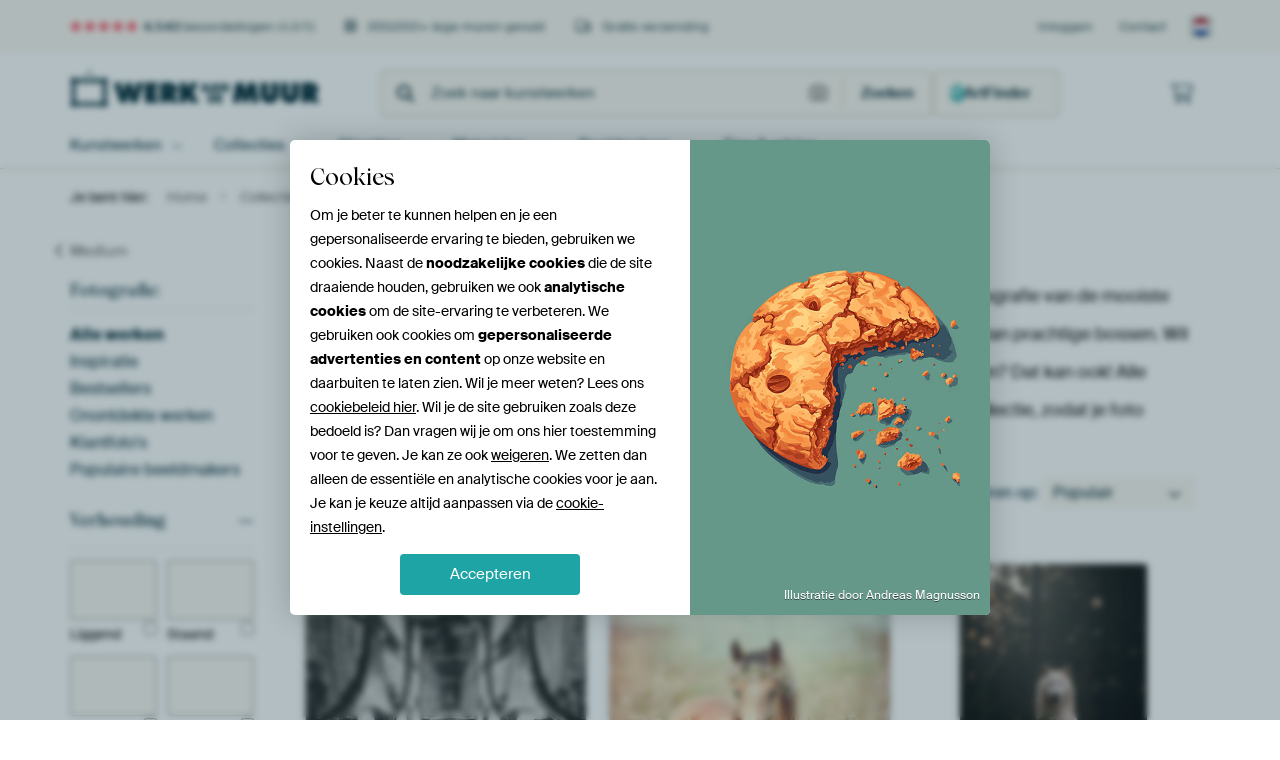

--- FILE ---
content_type: text/html; charset=utf-8
request_url: https://static.werkaandemuur.nl/nl/collectie/fotografie-wanddecoratie/166?page=213
body_size: 128895
content:
<!DOCTYPE html>
<html lang="nl-NL" data-locale="nl_NL">
<head>
	<meta charset="utf-8">
	<meta http-equiv="X-UA-Compatible" content="IE=edge" />
	<meta name="theme-color" content="#ffffff" />
<link href="https://static.ohmyprints.net/min/?g=defaultCss&amp;version=f01d8835346071c46b9217f84a971cad" rel="stylesheet"><link href="https://static.ohmyprints.net/img/sprite/icons.svg?version=cd0cf2bd2954fb6078403fb0345f88d8" id="icons-sprite" rel="preload" crossorigin="anonymous" as="fetch" >
<link href="https://static.ohmyprints.net/min/?f=css%2Fexternal%2Ffontawesome%2Fall.min.css&amp;version=42ef16fea222e07a8303af55b3a45faf" rel="preload" as="style" >
<link href="https://static.ohmyprints.net/min/?f=css%2Fwadm-fonts.css&amp;version=4b8d5982bb407cdf47b303b787b5e470" rel="preload" as="style" >
<link href="https://static.ohmyprints.net/min/?f=css%2Fwadm-artlist-navigation.css&amp;version=d80d05c5f814483906b6d0b5bd1bd3c3" rel="stylesheet" >
<link href="https://www.werkaandemuur.nl/nl/collectie/fotografie-wanddecoratie/166?page=212" rel="prev" >
<link href="https://www.werkaandemuur.nl/nl/collectie/fotografie-wanddecoratie/166?page=214" rel="next" >
<link href="https://static.ohmyprints.net/min/?f=css%2Fwadm-artlist-filters.css&amp;version=386f7c64ece9f90edab1a4324cfe2c9a" rel="stylesheet" >
<link href="https://static.ohmyprints.net/min/?f=css%2Felements%2Ffooter.css&amp;version=14d855501934d5a64fa46466b9d36250" rel="stylesheet" >
<link href="https://static.ohmyprints.net/min/?f=css%2Felements%2Ffinder-dialog.css&amp;version=319d6557d227c92dd8a61a5ae6b5d4eb" rel="stylesheet" >
<link href="https://static.ohmyprints.net/min/?f=css%2Fwadm-fonts.css&amp;version=4b8d5982bb407cdf47b303b787b5e470" media="print" rel="stylesheet" >
<link href="https://static.ohmyprints.net/min/?f=css%2Fexternal%2Ffontawesome%2Fall.min.css&amp;version=42ef16fea222e07a8303af55b3a45faf" media="print" rel="stylesheet" >
<link href="https://static.ohmyprints.net/min/?f=css%2Fcomponents%2Fdialog.css&amp;version=dcde2285420f9aade2850dd5954b66a5" rel="stylesheet" >    <script>
        const JS_VERSION_HASH = 'ee1dc7e57677b4dc965cfc6c1e8a32e1';
    </script>

    <script type="module" src="https://static.ohmyprints.net/js/wadm/module/dialog.artFinder.js?version=ee1dc7e57677b4dc965cfc6c1e8a32e1"></script>
<script type="module" src="https://static.ohmyprints.net/js/wadm/module/dialog.js?version=ee1dc7e57677b4dc965cfc6c1e8a32e1"></script>
<script defer="defer" src="https://static.ohmyprints.net/language/global_lang_nl_NL.js?version=5b678f226ad39defbe5dd57d76ad2c13"></script>
    <script>
        document.querySelectorAll('link[rel=stylesheet][media=print]').forEach(function(link) {
            if (link.sheet) {
                link.media = 'all';
                return;
            }

            link.onload = function() {
                this.media = 'all';
            };
        });
    </script>
<title>Fotografie Wanddecoratie | Unieke Foto’s voor aan jouw Muur | Werk aan de Muur</title><meta property="og:image" content="https://cdn-shares.ohmyprints.net/537747/eJyVUbuOGzEM%7CBcB1%7Cm8ej%2B2T3HVFWkSBCn0oLwbex9naWE7xv17KBtB6jQCZoYiOcM7Cb7A2%2BQPQPo7uYypDqRnnNIdGWA8DJX0WiAoy3aOWEOGWtfSd11M82sdtimU%7CTJMt%7CU8zrXsZ6gd6zTj0XtpvVdWCgFZKPAycqBaM8Z81wZcsW%2BXbrOfxvhaxt%7CQ5bF2gUsulEicKuGMUwaMMVTKbHhgioKkEcBGm3VywTtHQwKpjYxBpYjc%7Ctd6IJ87EpdpXcpY4Wv18Uj6H3dSb2sz4M%7C1spyPZPfXLTGCrlfyzzARzj6IuqwNPdUT5KYxxx8Ql0U0zmVMgLAMPi2XlmGzggrdW%7CGCQjhtZ9KLHVlyLlC%7CPSSuTdOe1PcHJZh9aYv%7CV9A%2BZOkTjzRoCx58BBW0UZyxoKwA1zGKQbene7SY%7CXhqMT9T%2BtlcnODLtQLaWGYc2njca6vrVt%7CXimRpnj42fxrrjfRW4YqY4FvCYiWMkQbr4wDxWLYJORdDUEaDMioC3kZIpx1VxjoN1HKXkskaqawYZypTx6jNeHQRMn4zlnz%2BAeQ5yIw%3D.jpg" >
<meta property="og:image" content="https://cdn-shares.ohmyprints.net/1504436/eJyVULuO2zAQ%7CBcC1%7CksLpeUKPUprroiTYIgBR9Li7H1OJOC7Rj37yFtBKnTEJwZcndm7syaRG%2BTORAb7uwSfR7ZAILzHRspHsbMhhYLSMt2duUNG3Ne09A0zs%2Bvedwmm%7CbLON3Wc5xz2s%2BUG2hs8ALaTjsBpK2TXntF3gXfKhS8haYuuJa5jb%7CNZoruNcXf1ISYm0BcSGM47z1ZJVWAjhNg8OA1WNKohcLWqN72vjXWoUOJhK0HrgX2Yf9rPbDPHXPLtC4pZvqajTuy4ced5dtaA5hzviznI9v9Tcs6CeuV%7CQvMsBcPIi9rQcAf4EShagKfsJgtKM4peiowjcYvl9phjVIUvtf4UgR72s5swB1bQkiUvz0k0XZVe1LfHxSCfqnG%7C6toAYA8BFMbCAb6ToA2indShnJz1AAvRdejeYyYTTzVmp8t%7CawpTvTlmqnEWOaytPLF15bXLb%2BvuZCpZvrYzCnmGxu0KhZLg2%2B%2BFqO4lNiWD24kd0zbVEgFQsmW27K%2BtxxBeEGaBNc9mE4H9JqDskIqjSY4goAddEqKAIRBCsU%2B%7CwAel8fA.jpg" >
<meta property="og:image" content="https://cdn-shares.ohmyprints.net/1310511/eJyVUj2vGyEQ%7CC9Ir7N9cHDAXZ%7CiVSnSJIpSALv4ePZ9xHCyHev99yx%2BiVKnQZqZhd2Z5cG8y%7Cg6uSOy4cGuCcrIBtFyvmMjpuNY2KAlgbxsl0A1bCxlzUPTBJj3Zdwmnw%7CLON3XS5pLPsxYGtHI4C24aL1SxoZgIuiIVnbBY%2Bw0101tcKN3G7jPbkphn9MvbGIqDXgwSmAPSnfCqFZay6MQCDZIF00Xo40gpIqitR0PIDVHL8C1EHrBORze1iN737GwTOuSU8EvxYUTG74%7CWLmv1YC7lOtyObHdX7dM93a9sX%2BGmfxDlGWtiD%7CBGeNTUx%2BQhiWU5pwACebRwXKtGVYrpPCDlS8k%2BPN2YYPcsSXGjOUrSXt%2BaLWp4gf37VkuhX2pk%7C9X0goNOGt66V3sRdBoMApvPPTAQfXYUCb8Vo%7Cm%2BcTs0rnm%7CBHTj2rjjJ9uBcnHMlPTytNcW1m38nktROZq6ufmzqnc2WA7GpEifAUqFlLwTgi6EEYMp7xNRJrQ2RalUj60nPbVKq1QtwJl7wxE%2Bg9KBOQWEHlrkLZIW%2B5A0R69F7xn778BT%2BTK%7Cg%3D%3D.jpg" >
<meta property="og:image" content="https://cdn-shares.ohmyprints.net/295582/eJyVUruO2zAQ%7CBcC1%7CksvkWqT3FVijQJghR8LC3G1iMmBdsx7t%2Bz1CFInYbAzCx2ZwZ8Eu8KvE3uBGR4kluOdSQD45QeyAj5NFYyaIGgLNs14AwZa13L0HUhzq913CZfjss4PdZrnms5zlA71iVBbUieew5caRY5MyCcoN5ERn2wXTtwx71dfMxuyuG15N%7CQpVw7lZz0QXsRNe8F917gIhOCFb2LOggvKRdSgrWBMecMtb2WSVJIRrGQ9PHneiLvBxKWaV1KrvClunAmw%7CcnqY%2B1BXDXeluuZ3L4m5bghvVO%7CgUmwpqdqMvaEN3BBdKusQ%2BIZhHlueQICMvo4nJrHbYoqNCjES8o%2BMt2JYM4kCWlAvXrLnHdN%2B2D%2BrZTgpmXZvy%7CisZKBEbvU%2B8ld9ZFp6JpLTunnVKxYxSLbk%2B3r5hdvrSaP1r60VJc4NO9AsZYZjzaePS11XWrn9eKZGmZfm3ukuuDDEahRWzwLeIwt0oZjvNhhHAu24RcoklEww0PgfveW%2BmdBd0rCJKmqG2vfMTf4DVQyThTOig0rxKoKBhYSd7%7CAPUcyr0%3D.jpg" >
<meta property="og:image" content="https://cdn-shares.ohmyprints.net/432068/eJyVULluGzEU%7CBcC7mQt72P7FK5SuEkQpCAfSS2tvSxyISmC%7Cz3kOkHqNATmwOPMPJCzObxM9hRQ%7C0DX5MuAekIxPqAhpNNQUC9ZBXnZLlA9aChlzX3XgZ%2Bfy7BNLh%2BXYbqvlzSXfJxD6UjHrZc6YmYoZoJrRSgVGHzQTmNDXOzaB7d6t%7CP32U4JnnP6FbqYSuexlE7EarDAvffAFFbCUEWticaAigIH4MCptYoppYgEYkQwURuJmTu%2BrSf0cUCwTOuSUwmvxcIZ9T8eqNzXVsBeynW5nNHhb1ukuFpv6F9hxIzeibKsDeEdjCHu2h9Yw1aU5px8qDAP1i%7CXtmGrUhV81OypCm7cLqhnB7TEmEP5tktUqqZ9Ut93ihH91IL%7C19A6RkYJw4JS4MZF5SQo73lQjCkQsiO4Dt2ebj8x2zS2mT9X%2BtlajOHLrYRaY5nrp42vubaybuXrWiqZW6f3zY6p3FGvRY1YF3zx1cwZxVJXPwwBznmbKkeD0ERz4bWSRLMoTHREUicck84agwECGEGJCNpKY4EKYNaKKKOCiAn6%2BA011Mfs.jpg" >
<meta property="og:image" content="https://cdn-shares.ohmyprints.net/1123925/eJyVUrmO2zAU%7CBcC23ktHuKlPsVWKdIkCFLweLQYW0dMCrZj7L%7CnUYsgdRoCM%7CNIzgz5JN4VeJvcCcjwJLcc60gGxik9kBHyaaxkUAJBWbZrwBky1rqWoetCnF%7CruE2%2BHJdxeqzXPNdynKF2rOPSK6qMciI68KZXEnowUnmuhQ4KunbBHc%7Ct4mN2Uw6vJf%2BGLuXagYFobWA4bqUVOgkpU%7CJWR0WT7Ln2zDBDgQKLxoQeqd5JoMwFzSSD48%7C1RN4PJCzTupRc4Ut14UyG709SH2sL4K71tlzP5PA3LTGcr3fyLzAR1uxEXdaG6A4ukHaNyR2iWUR5LjkCwjK6uNxahy0KKvRoxAsK%7CrJdySAOZEmpQP26S1zppn1Q33ZKMPPSjP9X0dYra7R1RmgGPBqvnUSDUeqEvIgdo1h0W7r9iNnlS6v5o6UfLcUFPt0rYIxlxksbj762um7181qRLC3Tr81dcn2QwUi0iA2%2BRRxmjAvLJW4II4Rz2SYkueQxUS%2BDC9Bb13OXHL6n4ilI0xvZK6dYbP%2BAxeCTp%7CgVkqDK0tB74xx5%7CwOJach%2B.jpg" >
<meta property="og:image" content="https://cdn-shares.ohmyprints.net/45036/eJyVUruOGzEQ%2BxcB1%7Cm8eku7fYqrUqRJEKTQY%2BTV2fuIpYXtGPfvGdkJUqcRQHKgISndiXcF3iZ3ADLcySXHOpKBcUp3ZIR8GCsZtEBQlu0ccIaMta5l6LoQ59c6bpMv%2B2Wcbus5z7XsZ6gd63hvnXCCeacZN5o6rRw1yvdeqiAYdG3BFe%7Ct4m12Uw6vJf%2BCLuXaaSOoAuGZV45Tx1MKNhmruYnM2R6sSyJR6X0CG3rmVIqMcmA6KutA6%7C37eiAfOxKWaV1KrvClunAkw%7Cc7qbe1BXDnelnOR7L7m5bgyvVK%7CgUmorcPoi5rQ0%7C1BKlp%7CA9Es4jyXHIEhGV0cbm0DlsUVOjeihcU%7CGk7k0HsyJJSgfr1IXFtmvakvj0owexLM%7C5fRSfJjWOup1L21iSmk9GCc6%2BN19wrLJpi0e3oHlfMLp9azc%2BWfrQUJ%7Ch0rYAxlhmXNh59bXXd6ue1Illapp%2BbO%2BV6I4NVaBEbfIs4LBUVGsfDCOFYtqlREjRDL8EHy0EZw6I1oEAFE%7CHZlPZSxJQU%7CotAJeXMScX6JPFhNTPeko%7Cf%2BYPHlg%3D%3D.jpg" >
<meta property="og:image" content="https://cdn-shares.ohmyprints.net/244802/eJyVULuO2zAQ%7CBcC1%7CksvkmpT3FVijQJghR8LC3G1iMmBdsx7t%2Bz1CFIHRAgMDOL3Zl5Eu8KvE3uBGR4kluOdSQD45QeyAj5NFYyaIGgLNs14AwZa13L0HUhzq913CZfjss4PdZrnms5zlA71nHlNdVWOxEdeCu1AglWac%2BNMEFD1w7ccW8XH7Obcngt%2BTd0KdcOLMS%2BDwzHe9ULk4RSKfneRE2Tktx4ZpmlQIFFa4NESjoFlLlgmGJw%7CLmeyPuBhGVal5IrfKkunMnw%7CUnqY20B3LXeluuZHP6mJZbz9U7%2BBSaitztRl7UhuoMLpF1jaodoFlGeS46AsIwuLrfWYYuCCj1a8YKCv2xXMogDWVIqUL%7CuEtemaR%7CUt50SzL404%7C9VtIZEvZdeaRmEsk5Tm1xQXmJxwSjXMYpFt6%7CbV8wuX1rNHy39aCku8OleAWMsMx5tPPra6rrVz2tFsrRMvzZ3yfVBBqvQIjb4FnGYS2kpx%7CkwQjiXbUIugIy2N0nq3kjuPHjmwEZDZUosJq7wBR8Dl8HZ3vsUrWBexp4pzwM48v4HdqvJ8w%3D%3D.jpg" >
<meta property="og:image" content="https://cdn-shares.ohmyprints.net/1742743/eJyVUsuO2zAM%7CBcBe0tiyXra9x721EMvLYoeZFKKtYkfjWQkabD%7CXirboucCgoDhUCRnqAcbfA6vkz8G1j%7CYNWEZWS9azndsDOk4FtYbSSAv2wUoh42lrLlvGsB5X8ZtGvJhGaf7eklzyYc5lEY0EgaHPrpBKesAbEQTg5MahhC14aapDW5Ut8H77KcE%2B5x%2BhSam0uCAVonQoTJaWNVK53gUIqAD6aPVMbqIQqooWqc5oDQ8DAJ9i9AJzvHwth7Z%2B47BMq1LTiV8KR5OrP%7C%2BYOW%2BVgH%2BUq7L5cR2f9Uy07n1xv4JZvJPoCxrRfwJziE%2BOfUBaVhCac4JA8E8elyu1cMqhRh%2BcPKFiOG8XVgvd2yJMYfylag9P7TGVvIj9u2ZLoV7qZP%7Cl9Ma2g6RjseOC6PRcYnkujIWFJ2GPOG3ejXPErNP5%2Brzh00%7Cqoxz%2BHQrgXQsMzWtcZprK%2BtWPq%2BFgrmK%2Brn5cyp31jtNI5KFr0jJdUFWSXoAY4BT3qZqUNR8sFx1QJtD8tYDgkD6CVGjFdJoqQIOUnpupYk%2BclDaBm8RkFZp2ftvpr%7CKtQ%3D%3D.jpg" >
<meta property="og:image" content="https://cdn-shares.ohmyprints.net/1591493/eJyVUj2PGyEU%7CC9I1%7Cm8fC9sn%2BKqFGkSRSmA9%7CASez9iWNmOdf89sKcodRqkmXnwZkY8iXcZ3yZ3QjI8yS1BGcnAOKUHMmI6jYUMWlSQl%2B0a6gwZS1nz0HUB5tcybpPPx2WcHus1zSUfZywd6ww3IAMPBoUQxpuoAQGEksI6VZWuLbjXdzt4zG5K4TWn39jFVDrjaTBUY%7CAxsADWBuxBChGRuuijVrG3DrjTUiFqHphnlBkAZZwGafnx53oi7wcSlmldcir4pbhwJsP3JymPtQVw13Jbrmdy%2BJuW9D1f7%2BRfYCKs2YmyrBUpuoMLxqZV5zusZitKc06AFebRwXJrHbYoVaFHI16q4C%7CblQziQJYYM5avu8R137QP6ttOCWZemvH%7CKtoy7I1nXjpvqbG1XyOpDWCotUaJWjStRbej25%2BYXbq0mj9a%2BtFSXPDTvWCNscx1aeOrr62sW%7Cm8lkrmlunX5i6pPMhgVLVYG3yDOsyUZdKKeiGMGM55m1o%7CoJVHyq3uZYxas%7CoNuBeopAS0gvcgtFJeWkP7YIximoGJjJmgeojAyfsfEwDJAw%3D%3D.jpg" >
<meta property="og:image" content="https://cdn-shares.ohmyprints.net/379683/eJyVUbuO2zAQ%7CBcC1%7CmspSi%2B1Ke46oo0CYIUFLm0GFuPMynYjnH%7CnqWNIHUaAjOz2J0Z3tngMr5N7oCsv7NLCmVkPW8BdmzEdBgL65UgkJft7GmGjaWsuW8aH%2BbXMm7TkPfLON3Wc5pL3s9YGt741rVRuw4NCqfUEARvkZtOKRM5oG7qgSvtbcJtdlPyrzn9xiam0gwWpQYT9GAGKSz3VuhovPCWO8m55kFKlEJLY9C3SmshvDMClBIWlGz3v9YD%2B9wxv0zrklPBr8X5I%2Bt%7C3Fm5rTWAO5fLcj6y3d%2B0jGytV%7CYvMBP2SZRlJdSpBzhhrJoUD0ReCaQ5p4AE8%2BjCcqkV1iSkwN6IFxKG03ZmvdixJcaM5dtDIt9Ve1LfH5Tg5qX6%7Cq%2BeOwcOfHAgQVs0QYGh6pyDDgYuARsO1HN9mseK2aVTbflZ0s%2Ba4oRfrgUpxjLT0cqTr62sW3lfC5G5ZvrY3CmVG%2BuNJItU4FuoLWmrjKB5P6I%7C5m0ijhvpQIEGUG0Qg0YdbBvVwAVZpF8DGX2EwboOeJQKuqAJgw7R8M5Gyz7%7CAOEzxlU%3D.jpg" >
<meta property="og:image" content="https://cdn-shares.ohmyprints.net/209521/eJyVUbuO2zAQ%7CBcC1%7CksPsSX%2BhRXpUiTIEjBx9JibD1iUrAd4%7C49Sx2C1GkIzMxid2b4JN4VeJvcCcjwJLcc60gGxik9kBHyaaxkUAJBWbZrwBky1rqWoetCnF%7CruE2%2BHJdxeqzXPNdynKF2rOPSK6qMciI68KZXEnowUnmuhQ4Kunbgjnu7%2BJjdlMNryb%2BhS7l2YCBaGxiOW2mFTkLKlLzVUdEke649M8xQoMCiMaFHqncSKHNBM8ng%2BHM9kfcDCcu0LiVX%2BFJdOJPh%2B5PUx9oCuGu9LdczOfxNSwzn6538C0yENTtRl7UhuoMLpF1jcodoFlGeS46AsIwuLrfWYYuCCj0a8YKCv2xXMogDWVIqUL%7CuEle6aR%7CUt50SzLw04%7C9VtHHW9Doyyk2wHIIzQXubYnTGC6t4xygW3Z5uXzG7fGk1f7T0o6W4wKd7BYyxzHi08ehrq%2BtWP68VydIy%7CdrcJdcHGYxEi9jgW8RhTq3kDOfDCOFctgk5KRL32giqlU0KUQTrOYDTKhoflYNg0VzqVehT7HUAL3qq8SdNUCIl8v4HUGbJnA%3D%3D.jpg" >
<meta property="og:image" content="https://cdn-shares.ohmyprints.net/1276931/eJyVUruO2zAQ%7CBcC1%7CnMN0WqT3HVFWkSBCn4tBjrdSYF2zHu37OUEaROQ2Bmlrs7Qz6QsyW%2BTfYUUf9A1xzqgHrKCDmgIebTUFGvOICybBcPNWiodS09xj7Mr3XYJleOyzDd10ueaznOsWKKEyfGJ8cci0wqGhjVkVtOnA6UOG9wG3CDvjjcZztl%7C1ry74hTrlgmK5xXjgfFOs6c49BIe294Z4Py3AnCuBDRGE%2BptZqYTokkSExaUp%7CU8dd6Qp8H5JdpXUqu8Wu1%7Coz6Hw9U72szYC%7C1ulzO6PDXLYIO6w39M4y40TtRl7UhsoMxpl2jTwjLAspzySECLIMNy7Vl2KyAQo6av4Dgxu2Cen5AS0ol1m%2B7xFTXtCf1fac41S9t8f8K2nW2hSyFI0R6FpPjwjHPgpWME5UwJRB0O%7CDeYrZ5bDE%7CU%7CrZXIzxy61GsLHMMLTxsNdW162%2BrxXI0jx9bHbM9Y56LWFFSPAtQDFlnTKcwgU%7CRH8u2wSkJExpSgJYJIq7JOFtYpBCmi7BN2DUB0VkJ5PolKNKBp4s1boLklGVjECffwDtJsiQ.jpg" >
<meta property="og:image" content="https://cdn-shares.ohmyprints.net/416873/eJyVULmO2zAU%7CBcC23kt3o9Un2KrFGkSBCkoHhbX1hGTgu0s9t%7CzqE2QOg2BOcA3M29kcCW%2BTO4USf9GbjnUkfSMU3ogY8ynsZJeCwRl2a4ePWSsdS191%7CkwP9dxm4ZyXMbpsV7zXMtxjrVjnXRBm0SF5VQoaYBxrqgP0QyGWjakrh24479deMxuyv655F%2BxS7l2gWo9qIQG52UIwQugoCwH7myy1kNSNHrpJXcOBAAw7ZlV0SZjNRXD8XU9kfcD8cu0LiXX%2BKU6fyb99zdSH2sr4K71tlzP5PC3LQEJ6538K0yENTtRl7UhuoNLTLv2B2JYRHkuOUSEZXRhubUNWxVU6NGIJxSGy3YlvTiQJaUS69dd4hqa9kF92ynBzFML%7Cl9DxxQD%2BGi4wol48GpQAJIxYJYBeNYxikO3p9u%7CmF2%2BtJk%7CVvrRWlzip3uNWGOZ8WjjMddW161%2BXiuSpXX6ublLrg%7CSG4URccGXgGbJtAGBfj9Gfy7bhFwSxgflLJNKOB7xtBkiB4nBBsFjoDQZGkQChkYKXGsdhGNax%2BTAJknefwMpeMdS.jpg" >
<meta property="og:image" content="https://cdn-shares.ohmyprints.net/1462096/eJyVULuO2zAQ%7CBcC1%7CksUnyrT3FVijQJghR8LC3G1iMmBdsx7t%2Bz1CFInYbAzCx3Z%2BZJvCvwNrkTkOFJbjnWkQysp%7CRARsinsZJBcQRl2a4BZ8hY61qGrgtxfq3jNvlyXMbpsV7zXMtxhtqxrpdeUWWU49GBN0JJEGCk8r3mOijo2oE77u3iY3ZTDq8l%7C4Yu5dqBgWhtYDhupeU6cSlT8lZHRZMUvfbMMEOBAovGBIGUcBIoc0EzyeD4cz2R9wMJy7QuJVf4Ul04k%2BH7k9TH2gK4a70t1zM5%7CE1LTN%2Bvd%7CIvMOHW7ERd1oboDi6Qdo3JHaJZRHkuOQLCMrq43FqHLQoq9Gj4Cwr%2Bsl3JwA9kSalA%7CbpLvdJN%2B6C%2B7RRn5qUZ%7C6%2BiMX8CJQVonoBrpjxjntrUKxeVjL5jFItuT7evmF2%2BtJo%7CWvrRUlzg070CxlhmPNp49LXVdauf14pkaZl%2Bbe6S64MMRqJFbPAt4jATqqdW4YcwQjiXbUIS3bjopKAqCZDemBh0b0XiwjoltLTKcLDQ66QcUMUD2BQ9tuq9l8kK8v4H58fI0w%3D%3D.jpg" >
<meta property="og:image" content="https://cdn-shares.ohmyprints.net/1552537/eJyVUrmO2zAU%7CBcC23ktPp6i%2BhRbpUiTIEjB02JsHTEp2I6x%7C55HLYLUAQiCM8NjZsAncbbEt8meIhme5JZDHckAjNIDGWM%2BjZUMiiMoy3b1uIeMta5l6Dof5tc6bpMrx2WcHus1z7Uc51g76LSJHLQNHqzQRlnKIAIL0vEQlQu8aw%7Cc8d4uPGY7Zf9a8u%7CYpVy7wDR1JhlPFWOGSgPRusQS14Hx3glKAZQSxnKnDQOWDMiUnEqCgwXGjz%7CXE3k%7CEL9M61JyjV%2Bq9WcyfH%2BS%2BlhbAHutt%2BV6Joe%7CaYkydL2Tf4EJF7ATdVkbUju4xNQ0dLFDNIsozyWHiLCMNiy31mGLggo99vwFBXfZrmTgB7KkVGL9uktM6aZ9UN92ikP%7C0oz%7CV9HR%2BuSD6hXrXQoBdC894IA%2BOspd7IBi0W3q9itmmy%2Bt5o%2BWfrQUl%7CjpXiPGWGZ8tPHoa6vrVj%2BvFcnSMv3a7CXXBxl6iRaxwbeAm0FKJrnGA36M%7Cly2CUnBonGggfcQhIssUKu11C76QAMI0Uv0p7z0kjohIn6IXgQXmOHaBFyQ9z%7C168la.jpg" >
<meta property="og:image" content="https://cdn-shares.ohmyprints.net/162866/eJyVUbuO2zAQ%7CBcC19kWKT60Up%7CiqhRpEgQp%2BFhaPFuPmBRsx7h%7Cz9KXIHUaAjOz2J0ZPpizGV8ne0Q2PNg1hTKyQbSc79iI6TgWNhhJIC%7CbxdMMG0tZ89A0Psz7Mm6Ty4dlnO7rJc0lH2YsjWikdxBsBKdUB953MZiIILV3GLXhpqkHbrS3CffZTsnvc%7CqFTUylCS50SmAflNGiU60E4FEIDOCljZ2OEWIQUkXRguY%2BSMPRiWDb4HvBeTi8rUf2vmN%2BmdYlp4JfivUnNnx%7CsHJfawB7KdflcmK7v2mZ6WG9sX%2BBmfxDlGWtiD%7CBGeNTUx%2BQzBJKc04BCebRhuVaO6xRSOEHkC8kuPN2YYPcsSXGjOUrSXt%2BaE1XxQ%7Cu23NcCnipzv%2BraQgSfO%2B56ZDTAofUjOO8BWGxw9A31Am%7C1ad5rphtOteeP2r6UWOc8dOtIOVYZjpaefK1lXUrn9dCZK6hfm72nMqdDaDJIlX4GmhYmBaMoXk%7Coj%7ClbSLOCc2V0L0ClA61UK3jzrQchAerlQ7A6U9FNL3T3ksw0gQRgRI46HoX2ftvwcTJAw%3D%3D.jpg" >
<meta property="og:image" content="https://cdn-shares.ohmyprints.net/260989/eJyVUrmO2zAU%7CBcC23ktHuKlPsVWKdIkCFLweLQYW0dMCrZj7L%7CnUYsgdQCCwMw88M0M%2BCTeFXib3AnI8CS3HOtIBsYpPZAR8mmsZFACQVm2a8AZMta6lqHrQpxf67hNvhyXcXqs1zzXcpyhdqzj0iuqjHIiOvCmVxJ6MFJ5roUOCrq24I7vdvExuymH15J%7CQ5dy7cBAtDYwHLfSCp2ElCl5q6OiSfZce2aYoUCBRWNCj1TvJFDmgmaSwfHneiLvBxKWaV1KrvClunAmw%7CcnqY%2B1BXDXeluuZ3L4m5YYztc7%2BReYCGt2oi5rQ3QHF0i7xuQO0SyiPJccAWEZXVxurcMWBRV6NOIFBX%7CZrmQQB7KkVKB%2B3SWudNM%2BqG87JZh5acb%7Cq%2Bg%2BJdAxeuaTdFE56iXzKkE0kfqoeccoFt2ubn9idvnSav5o6UdLcYFP9woYY5lxaePR11bXrX5eK5KlZfq1uUuuDzIYiRaxwbeIw1xRayzOhxHCuWwTciElm6TX0VKHtqTFT8BjYkFzRr3omVXSgtDO%2BGRA6cjwUEd70XtqeCTvfwAfaMmV.jpg" >
<meta property="og:image" content="https://cdn-shares.ohmyprints.net/120401/eJyVUbmuGzEQ%2BxcBr7O9uqxj%2BxSvSpEmQZBiJI28iveKpYXtGO%7CfI9kIUqcRwCExIjkP4iDj%2BwQnJP2DXFMoA%2BkZp3RHBkynoZBeiQrysl181ZChlDX3XefDvC%7CDNrl8WIbpvl7SXPJhxtKxzrCgdAwYUKNUXhiDUUtjKBNKAnNd%2B%2BBW93bhPsOU%7CD6n39jFVDoMHpyOykLUxnmnjJaUSsoDcHBeSpTaGyYQgKmoJLMWIxoKGoPWxh9%2BrifysSN%2BmdYlp4JfCvgz6b8%7CSLmvLQBcynW5nMnub1qitVpv5F9gIqx5DsqyNkSfYMTYOG5f4mq2ojTnFLDCPEBYrq3DFqUy9GDEWyXcuF1IL3ZkiTFj%2BVqpPT1wpRv5mn17ygUzb835fzUN1nPLjFSoZVSGeuRROGelBTAyyI7R2nR7uueKGdLYen7V9KPFGPHTrWDNscz10zavvraybuXzWuowt1C%7CNhhTuZPeHKvFWuF7qOJ6RklZ1fsB%7CTlvUyuTUqa8tdSB90ZxJ%2Bu1OI9HG8HZaDRwpxVTGhhyobmR4ugjE9o6yllk5OMP5szJOA%3D%3D.jpg" >
<meta property="og:image" content="https://cdn-shares.ohmyprints.net/904057/eJyVUbuO2zAQ%7CBcC6XzW8iVR6lNclSJlkIKPpcWzXjEp2I7hf8%7CShyB1GgKzM1jOzD6YsxnfZ3tCNjzYNYUysoELgAMbMZ3GwoZWEsjrfvGkYWMpWx6axoflrYz77PJxHef7dklLyccFS8Mb56MRoQ3aRpAQY9ea6E0bXGxlF1Vs6gc32tuE%2B2Ln5N9y%2Bo1NTKVBHXy0Rna68x1qI9HEPoJC4aIUXPVaOym1c8orEXofFQKoqFXfKRcsHD%2B2E3semF%7Cnbc2p4Pdi%7CZkNPx6s3LcawF7Kdb2c2eFvWiZ7vd3Yv8BMCngNyrpV9MlOGCunpHpBMksoLTkFJJhHG9Zr7bBGIQaORn4hwk37hQ3y%2BZ8VcgjetlSaR6esFgpN0Bx6yYUUHbckoArr07xWLDZNtcDP%7CD%2Brvwm%7C3gqSwXWhT%2Bv8wNa9bHv5thUa5ur2126nVO5sMJosUjfvgcQ9KNAd6f2I%7Cpz3udbgWiEDgKNzBGdEdMB77cFx3TqHIkDbc4yaTmeFdTZwCdqAMMJpsFax5x%7C5Yb%2Be.jpg" >
<meta property="og:image" content="https://cdn-shares.ohmyprints.net/1711105/eJyVUTmOGzEQ%7CAuBzbQa3sfkDjbawIkNwwGPHg0tzbEiB5Is7N%7CdlGA4dkKgqkh2VfWdBF%7CgbfIHIP2dXHKqI%2BkZp3RHRsiHsZJeCwRl2c4R75Cx1rX0XRfT%7CFrHbQplv4zTbT3nuZb9DLVjnWY8ei%2Bt98pKIWAQCryMHKjWjDHftQFX%7CLdLt9lPOb6W%7CBu6IdcucMmFEolTJZxxyoAxhko5GB6YoiBpBLDRDjq54J2jIYHURsagUkRu%7C2s9kM8dicu0LiVX%2BFp9PJL%2Bx53U29oC%2BHO9LOcj2f1NS4yg65X8C0yEsw%2BiLmtDT%7CUEQ9OY4w%2BIZhHlueQECMvo03JpHbYoqNC9FS8ohNN2Jr3YkWUYCtRvD4lr07Qn9f1BCWZfmvH%7CKloqIbyFYDkXg5BBBz04GbyhQYsErmMUi25H9%7Chi9vnUan629LOlOMGXawWMscw4tPHoa6vrVt%7CXimRpmT42f8r1Rnqr0CI2%2BJZaFQaXSRU%2BiCPEY9kmJJ2P6CfhmpzULIHxDliMwlJg1irOrOGJCUmpjAy0sYpSrpkfHKW49oF8%7CgEVmcgR.jpg" >
<meta property="og:image" content="https://cdn-shares.ohmyprints.net/677314/eJyVkDuP2zAQhP8Lget8Fim%2B1ae4KkWaBEGKJbm0eLYeMSnYjnH%7CPaSdIHUaAjOz4O43d%2BIg49sEByTDnVxSKCMZWE%7CpjoyYDmMhg%2BJV5GU7%2BzpDxlLWPHSdD%7CNrGbfJ5f0yTrf1nOaS9zOWjnW9NcCBMweK9VpRUBKols46IT1n2LUF1%7CpvF24zTMm%7C5vQLu5hKpzSnErljTkJPoY%7CRm6iN6nVgYCwaiDxS4VxE4y0DGQOjPTIVpAFUav%2B%2BHsjHjvhlWpecCn4p4I9k%2BH4n5bY2ADiXy3I%2Bkt1fWlJXrlfyD5hwax5GWdamnukJY8v6P7IeW1WacwpYZR4hLJfWYUOpCd0b%7ClIDd9rOZOA7ssSYsXx9RL3SLXta3x4WZ%2BalHf5fRdMgFAuBAmgmjBW1Lm4QgrdSaQu6Y7QW3Z7u8cUM6dRqfrb0o1Gc8NO1YMVY5rq0%2BfWuraxb%2BbyWaubG9HODUyo3MhhZT6wNvoU6rLTmTNR5P6I%7C5m2qXoxggAkWWK%2BUNc4HL1BWOG6lpdIqbqwXTlgbuI2cR6EReqs05dYDOvLxGy7IyJ8%3D.jpg" >
<meta property="og:image" content="https://cdn-shares.ohmyprints.net/640700/eJyVUbuOGzEQ%2BxcB6XzWaPXePsVVV6QMUugx61W8r7O0sB3D%7Cx7pDknqNAI4JGZI6kG8y%7Cg6uxOS%7CkGuKZaR9KwDOJAR02kspFe8grzul1A1ZCxlyz2lIS4vZdxnn4%7CrON%2B3S1pKPi5YKKNicJKj5FYo0CF0oAcvI6gobew6lLQduNW9NN4XN6fwktMvpEMq1LIggmHaBSe19T6CA4EQox6k5IPSnQmRSyZgYOCd6TBwjREBmTLch%2BPP7USeBxLWeVtzKvituHAm%7CfcHKfetBXCXcl0vZ3L4k5bIDrYb%2BRf476CsW0Vcf4AJh8YJ%7CslVsxWlJaeIFebRxfXaOmxRKgNHw79Uwk%7C7hfT8%2BZ8VIq89BIQa1THQwips%7CYmog4q%2Bc5RBrbA99GPF4tLUCvzM%7C6P5m%7CDrrWA1uC71aJsfyLqXbS9vW6nD3Ny%2B725K5U56I6vF2s1rrGIlQANUfRgxnPM%2Bt%2BBOWicVN9Hp6KXFIHRUqI0SHo0FYZgDy0z7MSOV8t4abQ0iWB2dkeT5G4ArvwU%3D.jpg" >
<meta property="og:image" content="https://cdn-shares.ohmyprints.net/454217/eJyVUbuOGyEU%7CRek7WwPDAzg6VNslWKbRFEK4HI9rD2PNYxsx9p%7Cz8VOlDoN0nkIzjncmXc5vo7uEFl%7CZ5cEZWC9aDnfsCGmw1BYryWBPK%7CnQB42lLLkvmkCTNsyrKPPu3kYb8s5TSXvplga0cjgLTi0XiljQzAIGqOVXfARO811Ux%2B40r0N3CY3prDN6VdsMJUGPBgl4h6U7oRRrbSWoxARbJAOTYdoEYRUKFrb8QBS8%2BgFuBbCXnAOu%7CflwD43LMzjMudU4ltx4cj6H3dWbkst4M7lMp%2BPbPO3LdN7u1zZv8JM%7CiHKvFTEH%2BAU8aGpJ6SwhNKUE0SCeXAwX%2BqGtQopfGflCwn%2BtJ5ZLzdsRsyxfCNpy3etNlV8ct8fdinsS03%2BX0v7VqiowbQGdWu5EKZVHfrg9x0K5W1Dm%7CBrPZrHFZNLp7rzc6aftcYpfrmWSD3miR6tPOVay7KWr0shMtdSH6s7pXJjve0oIk34CmRWnWqFIX8YYjjmdSTOuuBD8FLbPVgQFEki%7CZrBThonwESkBaPknj4vgEEnvLW6RdLJJQX7%7CA3NBMqg.jpg" >
<meta property="og:image" content="https://cdn-shares.ohmyprints.net/1727715/eJyVUbuOGzEQ%2BxcB19leafXePsVVKdIkCFLoMfLq7H3E0sJ2jPv3jHwJUqcRQHKkIakH8a7A6%2BSOQIYHueZYRzKwntIdGSEfx0oGxRGUZbsEnCFjrWsZui7EeV%7CHbfLlsIzTfb3kuZbDDLVjHQ%7CeRJeMF0KbEHSKKoHhMnhIUlHVtQU3fLeL99lNOexL%7CgVdyrWLPmrBwEahJNOi58bQxBhEE7hLWqZkUmRcJNYbSUPkioJn0fUxWEZpPLytR%7CK%2BI2GZ1qXkCl%2BqCycyfH%2BQel9bAHep1%2BVyIru%7CaYmyZr2Rf4EJ%7C0PUZW2IPsEZ0lMTHxDNIspzyREQltHF5do6bFFQoQfDX1Dw5%2B1CBr4jS0oF6leU9vTQK93ED%2B7bc5wz89Kc%7C1fT1gEHiw3Q3gIXgYaeWUN1Mho5JzrshN7a0T2fmF0%2Bt54%7CavrRYpzh060C5lhmXNp49LXVdauf14pkaaF%2Bbu6c650MRqJFrPA14jDTvdZM4oUwQjiVbUIyJW2jtfgxrvlIikXtmDQcqFKCpZ6GhGbBGwfSSysFfmLkXgkVgDJN3n8DkiPJ%2BQ%3D%3D.jpg" >
<meta property="og:image" content="https://cdn-shares.ohmyprints.net/1002173/eJyVULuO2zAQ%7CBcC1%7CkskivxoT7FVSmuSRCk4GstnvU6k4LtGPfvIXUJUqchMDPc3Zl5EGtSeJnMKZD%2BQa7R54H0jFN6IEOIpyGTXkABadkurvwhQ85r6pvG%2Bfk5D9tk03EZpvt6iXNOxznkhjVMgMLOyGAFtQKkxE4wFN45KkEo1dQDt7K38ffZTNE9p%7CgrNBjLMBeMCd4y6Kg0jimvlWBGGUuh07oMCgWeKXQMuWYGlHSog%2BZM2Y55OL6tJ%7CJxIG6Z1iXFHF6zcWfS%7C3iQfF9rAHPJ1%2BVyJoe%7CaYnkcr2Rf4EJaLUTeVkL6ugOxoC79gcWswXFOUUfCkyD8cu1dlijFIUeFTwVwY7bhfRwIAtiCvnbLnEhq%7CZJfd8pYOqpGv%2Bvojm1iFZ44wCNVaiN56YDrjumtNa%2BYbQUXZ9mXzGbONaaP1v6WVOM4csthxJjmcvRyhdfW163%7CHXNhUw10%7CtmxpjvpFddsVgafPHlc9nLmYQy4Ibgzmmbaj8WNFAaWo5gWseVpKgsemyN8xLbFq1TogXjOm6pktpLyzRIzVqDygvy8Rver8gO.jpg" >
<meta property="og:image" content="https://cdn-shares.ohmyprints.net/1259834/eJyVUbuO2zAQ%7CBcC1%7CksPkVSfYqrrkiTIEhBLlcWY71OpGA7xv17SBtB6hQkMDPk7s7snXiX8G1yJyTdnVxiyAPpGKf0QAaMpyGTrhUFpGXfoLwhQ85r6poGwvyah33y6bgM023d4pzTccbcsKZlHJyTxjllpBDYC4VOAkfatowx19QG11K3CbfZTRFeU%7CyNTR9z47nkQonAqRJWW6VRa02l7DX3TFGUFBANmL4N1jtrqQ8oWy3BqwCFO%7C5aT%2BTzQGCZ1iXFjF%2BzgzPpftxJvq3VgNvyZdnO5PDXLdGCrlfyzzAR1jyIvKwVPdUR%2B6oxyx%2BwDFtQnFMMWGAaXFguNcNqpSj0aMRLEfy4b6QTB7L0fcL87SHxVlftSX1%7CUIKZlzr4fwUttfPcotDAtLOUIQRZDvKgpTKWNoyWoOvVPErMLo415mdKP6uLEb9cMxYby1yaVr7Mted1z%2B9rLmSqnj52N8Z8I51RZcSS4FuoUXBljZDlAwwI57RPNd7Aeu5tWT6ColSgBzSGQo8eHbfaS7RSMxCtBoFASwXKeu%2BdKltvvSaffwBs6cnZ.jpg" >
<meta property="og:image" content="https://cdn-shares.ohmyprints.net/474816/eJyVUbuO2zAQ%7CBcC1%7CksUqT4UJ%7CiqhRpEgQpqOXSYmw9YlKwHeP%2BPUsdgtRpCMzMYjkz%2B2SDz%7Cg2%2BROy%7CsluKZSR9aLl%7CMBGTKexsF5LAnnZrkAzbCxlzX3TQJhfy7hNQz4u4%7CRYr2ku%2BThjaUTDNW2wTvEwCJAdODBCOAvaR4Oh40394E57m%7CCY%7CZTgNaff2MRUGhQxigAiqqACSO1BDgY8j37ohIwOkDtjBy%2B5Vp3lwgiwMGA0HZrQBXf8uZ7Y%2B4HBMq1LTgW%7CFA9n1n9%7CsvJYawB%7CLbflemaHv2mZ5nq9s3%2BBmXR2J8qyVsR3cMG4a%7CwDkllCac4pIME8%2BrDcaoc1Cin8aOULCcNlu7JeHtgSY8bydZdabar2QX3bKSnsSzX%2BX0Vb3QqunA7IRdTad66NGh114ZTmEBvBqej6NPuK2adLrfmjpR81xQU%7C3QtSjGWmTytPvraybuXzWojMNdOvzV9SebDedmSRGnwLNKyMskLTPIwI57xNxIkQ6PhBuWCCQ2N1N2jNnXR%2BANMqEHSx1spWAgapgK7oZGil49p1rbSKvf8B7rHHrw%3D%3D.jpg" >
<meta property="og:image" content="https://cdn-shares.ohmyprints.net/188704/eJyVULmO2zAU%7CBcC23kt3iLVp9hqizQJghQ8Hi3G1rEmBdsx9t%7CzaCNInYbAHHicmTvxrsDb5A5Ahju55FhHMjBO6Y6MkA9jJYMWCMqynQN6yFjrWoauC3F%2BreM2%2BbJfxum2nvNcy36G2rGOxwTJ%2Baii9UZKnlhS2nPJtdA9M7RrH1zxbhdvs5tyeC35N3Qp186xEKSMkcWgRUpJSe0ASRu49Nb3XLoQvNHGBe%2B0DNRYbaVjKsnegeT7X%2BuBfO5IWKZ1KbnC1%2BrCkQw%7C7qTe1lbAnetlOR%7CJ7m9boqRar%2BRfYSL4k6jLikg%7CwQnSQzP9A2JYRHkuOQLCMrq4XNqGrQoqdG%7CECwr%2BtJ3JIHZkSalA%7CfaQuO6b9qS%2BPyjBzEsL%7Cl9DW6%2BFsFoEbM94hCgVtcElr73WVpmOURy6Pd3jxOzyqc38XOlna3GCL9cKWGOZ8dPGY66trlt9XyuSpXX62Nwp1xsZjMKIuOBbRDMzpqcS%7CWGEcCzbhFzPmAarvOmtTZ5a10vKICjrlafSyhCl0FEoBh40FTxZrqORCtDAMDH5%7CANBVskc.jpg" >
<meta property="og:image" content="https://cdn-shares.ohmyprints.net/323478/eJyVULuO2zAQ%7CBcC19kWX6Jo9SmuSpEmQZCC5O5aOtuSYlKwHeP%2BPUtfgtRpCMzMcndmHiKGjK%7CncEDRP8R1hDKIXmkpN2LA8TAU0TvDIM%7CrJfGMGEpZct80CaZtGdZzzLt5ON%2BXyziVvJuwNKoxKXoI5KO1nU%2BpI3CE3rQpIrVOuqYeuPHeBu5TOI9pm8df2NBYGojQWYV7sK5VndXGe0lKIfhkAnUtkSdQxpLSvpUJjJMYFQQNaa%2BkhN3bchDvG5Hm8zLnseCXEtJR9N8fotyXGiBcynW%2BHMXmb1rh9n65iX%2BBhflDlHmpSD7BCemp2Q%7CIZhmNUx4BGeYhwHytHdYorMidNy8sxNN6Eb3ZiJkoY%7CnK0lbutOuq%2BMF9e44b5V%2Bq8%7C9qWirUxoKJvBClgcgNR0DoKPmoCBvuRN7q0zxXTGE81Z4%7CavpRY5zw060g55gnPlp59rWWZS2fl8JkrqF%2BruE0lrvofcsWucJXqF3w7c7zfBowHfN6Zs7rtrWtal3ogMhRNC45CGi1I82kdzGR0YAkOy0t%2BGC7kPgHaQXSKvH%2BG73xyyQ%3D.jpg" >
<meta property="og:image" content="https://cdn-shares.ohmyprints.net/459925/eJyVUbmO2zAU%7CBcC23kt3of6FFulSJMgSMHj0WKsKyIF2zH230NqEaROQ2BmHt6bGT6RsxneJnsB1D%7CRLYUyoJ5QjE9ogHQZCuolqyAv%2B%2BbrDBpKWXPfdT7Mr2XYJ5fPyzA91i3NJZ9nKB3pqHASSy0tCxac5lIABy2ko4opL6FrB%2B51bxces52Sf83pN3QxlQ40BGM8qeNGGKYiEyJGZ1SQOApOlSOaaAwYSNDa80pxKwAT6xURBM4%7C1wt6PyG%7CTOuSU4Evxfor6r8%7CUXmsLYDdym3Zruj0Ny3SlK539C8wYkYfRFnWhvABRoiHRsQBq9mK0pxTgArzYMNyax22KFXBZ81equDGfUM9O6Elxgzl6yFRqZr2QX07KEb0SzP%2BX0WHECk2gC3WVkUZKFMOK8esizwwyjqCa9Ht6Y4Vs01jq%7CmjpR8txQif7gVqjGWuRxtffe1l3cvntVQyt0y%7Cdjum8kC9FtVibfAt1GEujKGizvsB%7CDXvU%2BWMtAGEI8pihSloHuovYueEJFYIohkQLoEHb3nAjnJtHQMccDTUEEkZev8DQcDIKw%3D%3D.jpg" >
<meta property="og:image" content="https://cdn-shares.ohmyprints.net/462017/eJyVkLuO2zAURP%2BFwHZei%2BTlU32KrVKkSRCkoPiwGFuPmBRsx9h%7Cz6UWQeo0BGaGIGfOkwyuxLfJnSLpn%2BSWQx1JzzilBzLGfBor6RWgKMt29XiHjLWupe86H%2BbXOm7TUI7LOD3Wa55rOc6xdqzz3PGknYgmglNqCMB4ZEYoZRKjUXftgzu%2B24XH7KbsX0v%2BHbuUazfYKDU1QQ9mkGCZt6CT8eAtc5IxzYKUUYKWxkTPldYA3hmgSoGlSvLjz%7CVE3g%7CEL9O6lFzjl%2Br8mfTfn6Q%2B1jbAXettuZ7J4e9agrXWO%7Ck3mID9MOqyohJqF5eYWiZhV9gVRZ5LDhFlGV1Ybg1hW4IJPRp4wWC4bFfSw4EsKZVYv%2B4R9m7Zh%7CVtt4CZl9b7vzgLJ0QaEAbXWirpVVKWB88kA5mCkh2jyLkd3f7E7PKlUf6A9KOtuMRP9xpxxjLjp83HXltdt%7Cp5rWiWtunX5i65PkhvJFZEgG9h58Ip03jfj9GfyzahZyikoK0cFHVcOI6thLQmDgxEYoOgoAwTgVGZbJBMRYxTYgYE2GSoIO9%7CAI2PxWE%3D.jpg" >
<meta property="og:image" content="https://cdn-shares.ohmyprints.net/1202032/eJyVUT2PGyEU%7CC9I1%7Cm8wGNZ2D7FVVekSRSl4NNLvF9nWNmOdf89j7Wi1GmQZgbemxkexJoc3iZzCqR%7CkGvyZSA945QeyBDSaSikl4AgL9vF4R0ylLLmvmmcn1%7CLsE02H5dhuq%2BXNJd8nENpWBOBahcttzzwVjLPmQpggFrlGbVON3XBDec2%7Cj6bKbnXnH6HJqbStNEI66QFL3kH3FrAQco5DZ3x0oEVlIMQQWvHmDGK6k6KKGiIqmUuyuOv9UQ%2BD8Qt07rkVMLXYtyZ9D8epNzXGsBcynW5nMnhb1qCE9Yb%2BReYgFY7UZa1IrqDMcRdY0%2BIZhGlOScfEObB%2BOVaO6xRUKFHBS8o2HG7kB4OZIkxh%7CJtl7jsqvakvu8UMPVSjf9X0aptgQmpmdSgvGOuMzE46ZV1YBhnDaNYdD2afcRs0lhrfrb0s6YYw5dbCRhjmXFp5dHXVtatvK8FyVwzfWxmTOVOetWiRWzwzeNl%7CEVOgeMDNwR3zttUk4D3FkBGIWMwXFsQFISObRcpg9CFTmuljWsVghaRVVZxFoSSPAptyOcfsVvI6Q%3D%3D.jpg" >
<meta property="og:image" content="https://cdn-shares.ohmyprints.net/350819/eJyVUbuOGzEQ%2BxcB1%7Cm8eliv7VNclSJNgiDFSBp5dd5XLC1sx7h%7Cj2QnSJ1GAMmBhuTciYOMbxMckfR3ckmhDKRnnNIdGTAdh0J6JSrIy3b2dYYMpay57zof5tcybJPL%2B2WYbus5zSXvZywd67g1IEAwB4pxrSgoCVRLZ91BesGwawuu9d8u3GaYkn%7CN6Rd2MZVOaUElCsecBE6Bx%2BhN1EZxHRgYiwaiiPTgXETjLQMZA6McmQrSACq1f1%2BP5GNH%7CDKtS04FvxTwJ9J%7Cv5NyW1sAOJfLcj6R3d%2B0pK5cr%2BRfYCKseRBlWRt6qiPGpvE%7CsJqtKM05BawwDxCWS%2BuwRakK3RvxUgU3bmfSix1ZYsxYvj4krnTTntS3ByWYeWnG%7C6toIR2CU8riwXAplDJRKHugniKjjImO0Vp0e7rHFzOksdX8bOlHSzHip2vBGmOZ69LGV19bWbfyeS2VzC3Tzw3GVG6kN7JarA2%2BhVaMpIbZOu8H9Ke8TZWLgrdbOy%2BNdY5hPSMqYW3lrKROBM1CRK20igpCsAceoqYxKGao5iDJx2%2B1zsh6.jpg" >
<meta property="og:image" content="https://cdn-shares.ohmyprints.net/1190705/eJyVUT2PGyEU%7CC9I1%7Cm8PFhYdvsUV12RJlGUAngPL7H34wwr27HuvwdsRanTIM0M8Gbm3Zmzid4meyA23NklYh7ZAILzHRspHsbMBi0LSMt29uUOG3Ne09A0HufXPG6TS%7CtlnG7rOc457WfKDTQuoADdGS%2BAjPMtGlSEPqBWUnANTR1wLf82eJvtFP1rir%2BpCTE3gbhoreW8R3KqVQE6TiADAhpwZKQRSmqretejts5LL1tJUiNwI2Qf9r%7CWA%7CvcMb9M65Jipq%7CZ%2BiMbftxZvq01gD3ny3I%2Bst3ftKxrYb2yf4GZ7MWDyMtaEPAHOFGompBPWMwWFOcUkQpMo8XlUjusUYrC90a%2BFMGdtjMb5I4tISTK3x6S0F3VntT3ByXBvFTj%7C1W0AR7IiK4nJUohnCs0GskQKAqadw3wUnQ9mscXs42nWvOzpZ81xYm%2BXDOVGMtchla%2B%2BNryuuX3NRcy1Uwfmz3FfGODUcViafANazHQ846r8sCP5I9pmwrZgoEAzqAGz1EC9abjRtmyIu1MUK0ni8SDtVSWK6xAYzD0QnNy1vaeff4BknTKJg%3D%3D.jpg" >
<meta property="og:image" content="https://cdn-shares.ohmyprints.net/338640/eJyVUU2P2yAU%7CC9Ie0tsMB%7CGvvewpx720qrqAXiPmI2%7C1mAlabT%7CvZC06rkXxMw88WaGO7Em4utkTkj6O7kESAPpWUPpgQwYTkMiveIZxGXfXJ4hQ0pr7OvawXxMwz7ZWC3DdFu3MKdYzZhqVnNnNRivrRCtdq71oDxqLp1FLxVVdVlwze%7CWcJvNFNwxhl9Y%2B5BqsNAKhh0IJVkrGq419YwhaMeNb6X32gPjwrNGS%2BqAK4qWgWnAdYxSqN7XE%7Ck8ELdM6xJDwrdk3Jn0P%2B4k3dYSwGzpsmxncviblqhOr1fyLzDhf4i0rAXRBxjRPzTxhNlsRmGOATDDOBhYLqXDEiUrtNL8JQt23DfS8wNZvI%2BYvmXpSKtGtUV8ct8f45zpl%2BL8v5qWQratkooxa7Sj1gkrtM83Y5WzTta5E3otR%7C14YjZhLD0%7Ca%7CpZYoz45Zow51jmvLTw2dee1j19XVMmYwn1sZsxpBvptcwWc4WvULrgWgma592A7hz3KXOsw0ZzwYUU1HLrOO8kg%7CxXQljPvFGqpRxa1TnacWkapGCAUcVRWI3oyedv12TJoA%3D%3D.jpg" >
<meta property="og:image" content="https://cdn-shares.ohmyprints.net/575990/eJyVUj2PGyEU%7CC9I1%7Cm8PFgW2D7FVVekSRSlAN7Du7H34wwr27HuvwdsRanTIM3M02Nm4M68S%7CQ2uQOx%7Cs4uI%2BaB9SA437GBxsOQWd%7CJAtKynUOZYUPOa%2BqbJuD8modt8mm%7CDNNtPY9zTvuZcgONjyig0yYIIONDiwYVYYjYKSl4B0294Fr2Nnib3TSG1zT%2BpiaOuYnEResc5xbJq1ZF0JxARgQ04MlII5TsnLLeYud8kEG2kmSHwI2QNu5%7CrQf2uWNhmdYljZm%2BZheOrP9xZ%7Cm21gDunC%7CL%2Bch2f9My3cJ6Zf8CM2nFg8jLWhDwBzhRrJqQT1jMFjTOaUQqMA0Ol0vtsEYpCt8b%2BVIEf9rOrJc7tsSYKH97SKLTVXtS3x%2BUBPNSjf9X0VpjRx0KitAacFE4EA65AGgtmKgb4KXoejSPFbMbT7XmZ0s%7Ca4oTfblmKjGWuVxa%2BeJry%2BuW39dcyFQzfWzuNOYb640qFkuDb1iGlVbW8jIfBgrHtE21rKhNDCLaIB3a1iqvdYjKS%2B1c5AFdeV%7CgUUdwgdrWy%7CJDivEQglToPLHPP%7CKZys4%3D.jpg" >
<meta property="og:image" content="https://cdn-shares.ohmyprints.net/565696/eJyVULuOGzEQ%2BxcB6Xze0VvaPsVVKVIGKfQY3Sr2PmJpYTuG%7Cz3SHZLUUSGA5GCG5IN4V%7CB1dm9Ixge55lgnMlIGcCAT5repklHxBsq6X0KbIVOtWxmHIcTlpU777Mtxneb7dslLLccF60AHkZzkKLkVCnQIDHTyMoKK0kbGUA79wK3tHeJ9cXMOLyX%7CwiHlOlgaRDBUu%2BCktt5HcCAQYtRJSp6UZiZELqmARME7wzBwjREBqTLch%2BOP7Y08DySs87aWXPFrdeFExm8PUu9bD%2BAu9bpeTuTwJy2RDLYb%2BRf4L1HXrSGu38EZU9cE%7C9Ca2YbyUnLEBsvk4nrtHfYoTYGj4Z%2Ba4M%7C7hYz8%2BZ8VGgSrmWjRuDTJcM1dg4kGsJLqSAcKrcL%2BDe8rFpfPvcCP%7CN%2B7vzN%2BvlVsBtelHe38gax73fb6ZauNLN3tz92dc72T0chmsXXzGnsBSiqr2nyYMJzKPjeOAbPotaOe%2BWiCV9ieEE5R6zB4AA9BUFCSO6YMc5EJH6QNibtkEzjy%7CA0Nvr%2Bg.jpg" >
<meta property="og:image" content="https://cdn-shares.ohmyprints.net/60481/eJyVUruO2zAQ%7CBcC1%7CksUnyrT3FVijQJghQkd2kxth4xKdiOcf8eUocgdRoCM7PYnRnwSbzL%2BDa5E5LhSW4JykgG1lN6ICOm01jIoHgFedmuoc6QsZQ1D10XYH4t4zb5fFzG6bFe01zyccbSsQ6spV4HxiN3yproBALE2AfvdLCgu3bgXvd28JjdlMJrTr%2Bxi6l0Jvpeg4YQMESNFryiFiU1njPw0guuomYYJI2Sa4GCW6FojNSA5Z7K48%7C1RN4PJCzTuuRU8Etx4UyG709SHmsL4K7ltlzP5PA3LVGWrnfyLzDhgu1EWdaG1A4uGJvWc7PDaraiNOcEWGEeHSy31mGLUhV6NPylCv6yXcnAD2SJMWP5uku90k37oL7tFGfmpRn%7Cv6JVEFIwBzqA9TxIw%7CreADoeHTAlOkZr0e3p9hWzS5dW80dLP1qKC366F6wxlrkebXz1tZV1K5%7CXUsncMv3a3CWVBxmMrBZrg2%7CQeqPCsDoeRgznvE2VigyljUpp17soKXCJEmPvlbYWuPZUeKOQg5JS1j9Cq0vLBfahwkCDIO9%7CAMzXylg%3D.jpg" >
<meta property="og:image" content="https://cdn-shares.ohmyprints.net/431348/eJyVkDuP2zAQhP8Lget8Ft%2Bi1Ke4KkWaBEGKpbi0eLYeMSnYjnH%7CPUs7Qeo0BGZmwd357sxDxrcJDsj6O7ukUEbWC8n5jo2YDmNhvVUk8rKdB5phYylr7ptmCPNrGbfJ5%7C0yTrf1nOaS9zOWRjSyc6BACQ9WyNZysAZ4a3zntRmUwKYuuNK%7CTbjNMKXhNadf2MRUGtsqblB54Q1IDjLGwcXWWdkGAa5DB1FFrr2P6IZOgIlBcInCBuMArd2%7Crwf2sWPDMq1LTgW%7CFBiOrP9%2BZ%2BW21gJwLpflfGS7v20ZrVyv7F9hpjr3MMqyVvVMTxhrJv9IOpZUmnMKSDKPEJZLZVirUML3Tr1Q4E%7CbmfVqx5YYM5avj0jatmZP69vDUsK91MP%7CCzRqwUPghMRGwiTawH2ULRpPjLRsG8EJdH2axxczpFPF%7CKT0o7Y44adrQaqxzLS0%2BnTXVtatfF4Lmbl2%2BrnBKZUb652hE4ngW6BhrYTSjuaHEYdj3qZK1yqnOx%2Bi8Gi05wIBWk1AnebR6eARAbUO0QnbeW4GazrdWRNapJwD%2B%7CgNbV3Jbw%3D%3D.jpg" >
<meta property="og:image" content="https://cdn-shares.ohmyprints.net/1656665/eJyVUbmuGzEM%7CBcBr7O9ulfaPsWrUqRJEKTQQXkVe49YWtiO8f49lI0gdRoBM0ORnOGDeFfgfXJHIMODXHOsIxkYp3RHRsjHsZJBCwRl2S4Ba8hY61qGrgtx3tdxm3w5LON0Xy95ruUwQ%2B1Y5xOXRihFjcZXy6CDCIFrFWjSBljXBtywbxfvs5ty2Jf8G7qUaycsUA4u2iSFV8yHyIN12hrFnbWmjyC9lMlqpniyVvbWKhmdlV4rSg0%7C%7CFyP5GNHwjKtS8kVvlQXTmT4%7CiD1vjYD7lKvy%2BVEdn%7CdEm34eiP%7CDBPJxJOoy%7CpET3CG1DTFXxouiyjPJUdAWEYXl2vLsFlBhR6MeEPBn7cLGcSOLCkVqF9R2tODsE17Ud%2Be1Uzyt7b4fwUNgWoV%2Bz5qGrkXTsXYg9QpOtb3XqqOUQy6Pd2zxezyucX8SulHc3GGT7cKaGOZcWjjca%2Btrlv9vFYkS%7CP0a3PnXO9kMApXxATfIxYzrbTWCj%2BEEcKpbBOSnGmQyTnB8djMpqCltEEFZZJPvaPCALWJMtmDV0n00IPxjBmu8LyUc%7CLxB%7Czjx%7Co%3D.jpg" >
<meta property="og:image" content="https://cdn-shares.ohmyprints.net/9655/eJyVUbuO2zAQ%7CBcC1%7CksLimSovoUV6VIkyBIwcfSYqxXRAq2Y9y%7Ch9QhSJ2GwMwsdmeGT2JNwrfJXJD0T3KLPg%2BkB0bpiQwYL0MmveQFpGXfXJkhQ85r6pvG%2Bfk1D%7Ctk03kZpse6xTmn84y5gUZp5KCMd2BapaWhDBCYF5Z7lNbzph64l72Nf8xmiu41xd%7CYhJgbzxS1OmhHJWOaCg1obGCBK894Z1tKAaRsteFWaQYsaBAhWBlaDgYYP%7C9cL%2BT9RNwyrUuKGb9k466k%7C%7C4k%2BbHWAGbLt2W7ktPftERqut7Jv8CEt3AQeVkrkgcYMVStuDhgMVtQnFP0WGAajF9utcMapSj03PGXIthx30jPT2QJIWH%2BekhMqqp9UN8OikP3Uo3%7CV9FoUTuhOycpyja0TLdWtwxUCJ31Bhugpej6NMeK2cSx1vzR0o%2BaYsRP94wlxjKXo5Uvvva87vnzmguZaqZfuxljfpC%2BE8ViafDNl2EthSjTbkB3TftUqwJbOCOsUJ10FBR3XCtQXqLonPCeOm2dRd5JpS2TwkvrqGDCcUbLP5P3P2HEx%7CE%3D.jpg" >
<meta property="og:image" content="https://cdn-shares.ohmyprints.net/925522/eJyVUbuOGzEQ%2BxcB1%7Cm8Gmn12j7FVSnSJAhS6DHy6ux9xNLCdoz790h2gtRpBJAczJDUnTib8W2yByTDnVxSKCMZgFG6IyOmw1jIIHkFednOvs6QsZQ1D13nw%7Cxaxm1yeb%2BM0209p7nk%7CYylg44Zbbnl4KwEpiS1UliqhDOuF54Ddu3Ate7twm22U%7CKvOf3CLqbSScWpQO7ACcuoZTF6HZWWTAWw2qC2kUfaOxdRewNWxACUIcggtEUp9%2B%7CrgXzsiF%2Bmdcmp4Jdi%7CZEM3%2B%2Bk3NYWwJ7LZTkfye5vWlJPrlfyLzDhRj%2BIsqwNPdUTxqaxP7CarSjNOQWsMI82LJfWYYtSFbrX%7CKUK7rSdycB3ZIkxY%7Cn6kJhUTXtS3x4UB%7C3SjP9X0Sh61I6ZaCKtnWsFVlEtNKioGBeyA1qLbk%7C3WDHbdGo1P1v60VKc8NO1YI2xzPVo46uvraxb%2BbyWSuaW6edmT6ncyKBFtVgbfAt12DAhGKvzfkR%7CzNtUOUDwwRsOynIDvTDBK9CeWqwf2jOMQfU%2BgusNUglKB4wCmGEMaY%2BCGvLxG8u8yFk%3D.jpg" >
<meta property="og:image" content="https://cdn-shares.ohmyprints.net/705352/eJyVUruO2zAQ%7CBcC1%7CksLmk%2BpD7FVSmuSRCkoMilxbP1OJOC7Rj371nqEqROQ2BmuMuZAR%2BsdxlfRndE1j3YNYUysA4E5zs2YDoOhXVaEsjzevF0hw2lLLlrGh%2Bm5zKsY5%7C38zDel0uaSt5PWBpoQEsblTPYa95raUxUGqIO3nMjtbVNfeBGe5twn9yY%7CHNOv7CJiYaFBtDiAFJx4zzY0FoNzrqeS9W2NKitDGCjhyhacNIaH1tsBdheQZD7t%2BXIPnbMz%2BMy51TwtTh%7CYt2PByv3pQZwl3KdLye2%2B5uWGWGWG%7CsXmMnWbkSZF0KKb%2BCMcdP%2BQDJLKE05BSSYBxfma%2B2wRiGF7618IqE%7CrxfWyR2bY8xYvm2S0KZqn9T3jZJgn6rx%7CyraOJCu9RCMNQDIgaJQdYCSS9vG0ACnouvRbCsml8615s%2BWftYUZ%7CxyK0gx5okerTz5Wsuylq9LITLXTO%2BrO6dyZ51VZJEafAm1N66kEnTfD%2BhPeR0rZyLKQJZE%7CQM9atCKY2yFlxjReytMD1HZg7JOwMEZFcKhymiE1grYx28QFsZl.jpg" >
<meta property="og:image" content="https://cdn-shares.ohmyprints.net/1256821/eJyVULuO2zAQ%7CBcC1%7CksPkSKVJ%7CiqhRpEgQp%2BFhajPWKSMF2jPv3LHUIUqchODPL5cw8ibMZ3iZ7AdI%7CyS2FMpCecUpPZIB0GQrplUCQl33zOEOGUtbcN40P82sZ9snl8zJMj3VLc8nnGUrDGi6dokorK4IFp1sloQUtleOd6LyCpn5wx71NeMx2Sv41p9%7CQxFQa0BCM8QzHjTSii0LKGJ3pgqJRtrxzTDNNgQILWvsWqdZKoMz6jkkG55%7CrhbyfiF%2BmdcmpwJdi%7CZX035%2BkPNYawG7ltmxXcvqblmjO1zv5F5gIow%2BiLGtF9AAjxENj8oBoFlGacwqAMA82LLfaYY2CCj1r8YKCG%7CeN9OJElhgzlK%2BHxFVXtQ%7Cq20EJpl%2Bq8f8qmknFPe0s4532TGMb9Ra5bFsLgrcNo1h0PZpjxWzTWGv%2BaOlHTTHCp3sBjLHM%2BGnl0dde1r18XguSuWb6tdsxlQfptUSL2OBbwGHGpdKc4QM%7CgL%7CmfULSBE49ZRR4dFF3EWSw3jFFJQ3aKsM1bTkX0YIE562iggbmuGuVMcKrSN7%7CAPFJx5k%3D.jpg" >
<meta property="og:image" content="https://cdn-shares.ohmyprints.net/1408723/eJyVUbuO2zAQ%7CBcC1%7CksPkSKUp%7CiqhRpEgQpluTS4tl6xKRgO8b9e5Z2gtRpCMzMkjszvDMHGd8mOCAb7uySQhnZICTnOzZiOoyFDUYRyMt29jTDxlLWPDSND%7CNrGbfJ5f0yTrf1nOaS9zOWRjSyt6BACQdGyM5wMBp4p13vWu2VwKYuuNK7TbjNMCX%7CmtMvbGIqjekU16iccBokBxmjt7GzRnZBgO3RQlSRt85FtL4XoGMQXKIwQVtAY%7Cbv64F97JhfpnXJqeCXAv7Ihu93Vm5rDQDnclnOR7b7m5bRyvXK%7CgVmqrcPoixrRU%7C1hLFq8g8ks4TSnFNAgnmEsFxqhzUKKXxv1QsJ7rSd2aB2bIkxY%7Cn6kKTpqvakvj0oJexLNf5fRSuk9LGPLhqHQsXW2yAFmNBFzqNvG8Gp6Ho0jydmSKda87OlHzXFCT9dC1KMZaallSdfW1m38nktROaa6ecGp1RubLCaLFKDb4GGRcttJxVd8CP6Y94mInsDIoY2CEV%7C4hC4J3%7CRcmNN1wfsnPC9tFpw3%7Cbao1MRQNJ3Bo5cCA3s4zelnMrN.jpg" >
<meta property="og:image" content="https://cdn-shares.ohmyprints.net/1637120/eJyVUbuOGzEM%7CBcB6XxePVfS9imuSpEySKEH6dV5X7G0sB3D%7Cx7JhyB1GgHDociZ4YN4l%2BF9dicgw4NcUywjGRin9EBGSKexkKEXFeR1v4TaQ8ZStjx0XYjLWxn32efjOs737ZKWko8LlI51PqDhsY%7CKIRUUUfcGg%2Bmjx15olNi1Bbc6t4v3xc0pvOX0GzpMpQMVAzojtNJBgzICDFqkErhHwZm0SnkhlPcySB5tQAmUSlTSaumjo8eP7USeBxLWeVtzKvC9uHAmw48HKfetGXCXcl0vZ3L465YIq7Yb%2BWeYCE5fhbJuDX2yE2DjpJAvWMVWlJacIlSYRxfXa8uwWakMPRrxpRJ%2B2i9kEM%7C%7CjNAahb32gsUYuFZcePCKg9ZSMq5N7BitEbane41YXJpagJ%7C%2BfzZ9E3y9FagC16UubfUDWfey7eXbVmoxN7W%7CdjelcieDUVVizeY91mZW71RvVD%2BEEcI573NzFK31GFywxoCzlDkI9dCRW3TaKOocY14KjsI7cLRnfYzCaIlResm0IM8%7C0qPA1g%3D%3D.jpg" >
<meta property="og:image" content="https://cdn-shares.ohmyprints.net/468239/eJyVUbuO2zAQ%7CBcC1%7CnMx0oUqT7FVVekSRCk4NNirNeZFGzHuH%7CPUkaQOg2BmVnszgwfxJoc3iZzCqR%7CkGvyZSA9F4wdyBDSaSikl4AgL9vF4QwZSllzT6nz82sZtsnm4zJM9%7CWS5pKPcyiU0whMu2iFFUG0knvBVQADzCrPmXWa1gM33Ev9fTZTcq85%7CQ40pkLbaBrrpAUvRQfCWsBFyjkNnfHSgW2YgKYJWjvOjVFMd7KJDQtRtdxFefy1nsjngbhlWpecSvhajDuT%7CseDlPtaA5hLuS6XMzn8TUtww3oj%7CwIT0GonyrJWxHYwhrhr%7CAnRLKI05%2BQDwjwYv1xrhzUKKuyo4AUFO24X0sOBLDHmUL7tkpBd1Z7U950Crl6q8f8rmjltIjReuDYY2UUITcd510jLGeeWcoZF14fuK2aTxlrzs6WfNcUYvtxKwBjLjEcrj762sm7lfS1I5prpYzNjKnfSqxYtYoNvHocbqQRonHdDcOe8TTsXLY%2BmBadbH0HhhOU8tioGCM6KiEQL0VvVKaOBW41epVQSIsPf9uTzDzaTyZc%3D.jpg" >
<meta property="og:title" content="Fotografie Wanddecoratie | Unieke Foto’s voor aan jouw Muur | Werk aan de Muur" >
<meta name="description" content="Geef je interieur karakter met kunstzinnige fotografie. Werk aan de Muur biedt een groot aanbod, hoogwaardige materialen en gratis levering. Bekijk nu." >
<meta property="og:description" content="Geef je interieur karakter met kunstzinnige fotografie. Werk aan de Muur biedt een groot aanbod, hoogwaardige materialen en gratis levering. Bekijk nu." >
<meta name="viewport" content="width=device-width, user-scalable=no, minimum-scale=1.0, maximum-scale=1.0" >
    <meta name="theme-color" media="(prefers-color-scheme: light)" content="#FCF8F2">
    <meta name="theme-color" media="(prefers-color-scheme: dark)" content="#002835">
    <link rel="icon" href="https://static.ohmyprints.net/favicon.svg" type="image/svg+xml">
    <link rel="shortcut icon" href="https://static.ohmyprints.net/favicon.ico" type="image/x-icon" />
    <link rel="apple-touch-icon" href="https://static.ohmyprints.net/apple-touch-icon.png">
    <link rel="mask-icon" href="https://static.ohmyprints.net/safari-pinned-tab.svg">

    <script> var global_path="";  var global_location="|index|447|nl|fotografie-wanddecoratie";  global_location = global_location.split('|').join('/');  var global_ulang="";  var global_locale="nl_NL";  var global_token="ACF";  var global_usertype=0;  var global_site_section="main";  var global_baseurl = "https://www.werkaandemuur.nl"; const global_static_cdn_baseurl = "https://static.ohmyprints.net/"; const global_static_baseurl = "https://static.ohmyprints.net/"; var global_currentdomain = "werkaandemuur.nl"; const chatraId = "yJujXMYZ4uExaB2Ab"; var scoped_search = {"scope":"Fotografie","parameters":"filter[collection_ids][0]=166"};</script>
<link rel="canonical" href="https://www.werkaandemuur.nl/nl/collectie/fotografie-wanddecoratie/166" />
    		<script>window.dataLayer = window.dataLayer || [];window.dataLayer.push({"siteLocale":"nl_NL"});window.dataLayer.push({"siteLanguageCode":"nl"});window.dataLayer.push({"siteCountryCode":"NL"});window.dataLayer.push({"siteSection":"main"});window.dataLayer.push({"ecommerce":null});window.dataLayer.push({"event":"view_item_list","ecommerce":{"items":[{"item_id":"NL537747","item_name":"authentieke wijnkelder met oude wijnvaten","quantity":1,"index":0,"item_list_id":"filter2","item_category":"166\/Fotografie"},{"item_id":"NL1504436","item_name":"Bloemdecoratie voor een paard","quantity":1,"index":1,"item_list_id":"filter2","item_category":"166\/Fotografie"},{"item_id":"NL1310511","item_name":"Witte wolf in de schemering | wildlifephotography | wallart","quantity":1,"index":2,"item_list_id":"filter2","item_category":"166\/Fotografie"},{"item_id":"NL295582","item_name":"Fragile ","quantity":1,"index":3,"item_list_id":"filter2","item_category":"166\/Fotografie"},{"item_id":"NL432068","item_name":"Amsterdam Centraal Station","quantity":1,"index":4,"item_list_id":"filter2","item_category":"166\/Fotografie"},{"item_id":"NL1123925","item_name":"weerspiegeling schotse hooglander op de veluwezoom","quantity":1,"index":5,"item_list_id":"filter2","item_category":"166\/Fotografie"},{"item_id":"NL45036","item_name":"Roodborstje in de winter","quantity":1,"index":6,"item_list_id":"filter2","item_category":"166\/Fotografie"},{"item_id":"NL244802","item_name":"Hofvijver, Den Haag","quantity":1,"index":7,"item_list_id":"filter2","item_category":"166\/Fotografie"},{"item_id":"NL1742743","item_name":"Drie bonsai\u2019s op ronde sokkels met licht panorama","quantity":1,"index":8,"item_list_id":"filter2","item_category":"166\/Fotografie"},{"item_id":"NL1591493","item_name":"Kerstwonderland","quantity":1,"index":9,"item_list_id":"filter2","item_category":"166\/Fotografie"},{"item_id":"NL379683","item_name":"De Schotse Hooglanden","quantity":1,"index":10,"item_list_id":"filter2","item_category":"166\/Fotografie"},{"item_id":"NL209521","item_name":"Straten in Lissabon (gezien bij vtwonen)","quantity":1,"index":11,"item_list_id":"filter2","item_category":"166\/Fotografie"},{"item_id":"NL1276931","item_name":"Natuurlijke Veerkracht","quantity":1,"index":12,"item_list_id":"filter2","item_category":"166\/Fotografie"},{"item_id":"NL416873","item_name":"Urk","quantity":1,"index":13,"item_list_id":"filter2","item_category":"166\/Fotografie"},{"item_id":"NL1462096","item_name":"Gras","quantity":1,"index":14,"item_list_id":"filter2","item_category":"166\/Fotografie"},{"item_id":"NL1552537","item_name":"Sereniteit in Reflectie - Vogel in de Ochtendnevel","quantity":1,"index":15,"item_list_id":"filter2","item_category":"166\/Fotografie"},{"item_id":"NL162866","item_name":"Duinen aan Noordzee","quantity":1,"index":16,"item_list_id":"filter2","item_category":"166\/Fotografie"},{"item_id":"NL260989","item_name":"Citroenen","quantity":1,"index":17,"item_list_id":"filter2","item_category":"166\/Fotografie"},{"item_id":"NL120401","item_name":"Zonsondergang Kitesurfen op Vrouwenpolder","quantity":1,"index":18,"item_list_id":"filter2","item_category":"166\/Fotografie"},{"item_id":"NL904057","item_name":"Europese egel (Erinaceus Europaeus) slapend in herfstbladeren","quantity":1,"index":19,"item_list_id":"filter2","item_category":"166\/Fotografie"},{"item_id":"NL1711105","item_name":"In het donker: Een schelpje in het licht","quantity":1,"index":20,"item_list_id":"filter2","item_category":"166\/Fotografie"},{"item_id":"NL677314","item_name":"De Taj Mahal","quantity":1,"index":21,"item_list_id":"filter2","item_category":"166\/Fotografie"},{"item_id":"NL640700","item_name":"paalhoofden bij domburg in zwart en wit","quantity":1,"index":22,"item_list_id":"filter2","item_category":"166\/Fotografie"},{"item_id":"NL454217","item_name":"Het thuisland van Emil Nolde","quantity":1,"index":23,"item_list_id":"filter2","item_category":"166\/Fotografie"},{"item_id":"NL1727715","item_name":"Zachte pastelkleuren: Een eenvoudige roze tulp met turquoise achtergrond","quantity":1,"index":24,"item_list_id":"filter2","item_category":"166\/Fotografie"},{"item_id":"NL1002173","item_name":"De liefde van een moeder","quantity":1,"index":25,"item_list_id":"filter2","item_category":"166\/Fotografie"},{"item_id":"NL1259834","item_name":"Porsche 911 GT3 RS","quantity":1,"index":26,"item_list_id":"filter2","item_category":"166\/Fotografie"},{"item_id":"NL474816","item_name":"Satellietfoto van Amsterdam en omgeving, Nederland","quantity":1,"index":27,"item_list_id":"filter2","item_category":"166\/Fotografie"},{"item_id":"NL188704","item_name":"Dramatisch IJsland","quantity":1,"index":28,"item_list_id":"filter2","item_category":"166\/Fotografie"},{"item_id":"NL323478","item_name":"Meeuwen","quantity":1,"index":29,"item_list_id":"filter2","item_category":"166\/Fotografie"},{"item_id":"NL459925","item_name":"meeuw op het dak2","quantity":1,"index":30,"item_list_id":"filter2","item_category":"166\/Fotografie"},{"item_id":"NL462017","item_name":"Maastricht","quantity":1,"index":31,"item_list_id":"filter2","item_category":"166\/Fotografie"},{"item_id":"NL1202032","item_name":"Modern portret &quot;Nomad&quot;","quantity":1,"index":32,"item_list_id":"filter2","item_category":"166\/Fotografie"},{"item_id":"NL350819","item_name":"De Watertoren aan het Heuveloord in Utrecht en zijn reflectie","quantity":1,"index":33,"item_list_id":"filter2","item_category":"166\/Fotografie"},{"item_id":"NL1190705","item_name":"Een ochtend in Toscane","quantity":1,"index":34,"item_list_id":"filter2","item_category":"166\/Fotografie"},{"item_id":"NL338640","item_name":"Sunrise in Sanur (Bali, Indonesie)","quantity":1,"index":35,"item_list_id":"filter2","item_category":"166\/Fotografie"},{"item_id":"NL575990","item_name":"Humphrey Bogart, Poster Casablanca (1942)","quantity":1,"index":36,"item_list_id":"filter2","item_category":"166\/Fotografie"},{"item_id":"NL565696","item_name":"Go Back to the Eighties","quantity":1,"index":37,"item_list_id":"filter2","item_category":"166\/Fotografie"},{"item_id":"NL60481","item_name":"Zonsondergang met de vuurtoren van Den Helder","quantity":1,"index":38,"item_list_id":"filter2","item_category":"166\/Fotografie"},{"item_id":"NL431348","item_name":"In de Boerenmouw te 's-Hertogenbosch","quantity":1,"index":39,"item_list_id":"filter2","item_category":"166\/Fotografie"},{"item_id":"NL1656665","item_name":"Zonsopgang in Toscane, Itali\u00eb","quantity":1,"index":40,"item_list_id":"filter2","item_category":"166\/Fotografie"},{"item_id":"NL9655","item_name":"Meer Minnewanka: Canada","quantity":1,"index":41,"item_list_id":"filter2","item_category":"166\/Fotografie"},{"item_id":"NL925522","item_name":"Minimalistisch stilleven van lego mok met schaaltje","quantity":1,"index":42,"item_list_id":"filter2","item_category":"166\/Fotografie"},{"item_id":"NL705352","item_name":"bizarre erotiek","quantity":1,"index":43,"item_list_id":"filter2","item_category":"166\/Fotografie"},{"item_id":"NL1256821","item_name":"De Bull's-eye - Moderne architectuur","quantity":1,"index":44,"item_list_id":"filter2","item_category":"166\/Fotografie"},{"item_id":"NL1408723","item_name":"Lammetje en Narcissen.","quantity":1,"index":45,"item_list_id":"filter2","item_category":"166\/Fotografie"},{"item_id":"NL1637120","item_name":"Spiegeling van een Steltloper in Stil Water","quantity":1,"index":46,"item_list_id":"filter2","item_category":"166\/Fotografie"},{"item_id":"NL468239","item_name":"Fish, and nothing but Fish","quantity":1,"index":47,"item_list_id":"filter2","item_category":"166\/Fotografie"}]}});window.dataLayer.push({"isSpider":true});</script>		<script>
            const consentListeners = [];
            /**
             *   Called from GTM template to set callback to be executed when user consent is provided.
             *   @param {function} callback to execute on user consent
             */
            window.cookieConsentListner = (callback) => {
                consentListeners.push(callback);
            };
            </script>
			<!-- Google Tag Manager -->
			<script>(function(w,d,s,l,i){w[l]=w[l]||[];w[l].push({'gtm.start':
				new Date().getTime(),event:'gtm.js'});var f=d.getElementsByTagName(s)[0],
				j=d.createElement(s),dl=l!='dataLayer'?'&l='+l:'';j.async=true;j.src=
				'https://www.googletagmanager.com/gtm.js?id='+i+dl;f.parentNode.insertBefore(j,f);
			})(window,document,'script','dataLayer','GTM-5WTJM9Z');</script>
			<!-- End Google Tag Manager -->	    <script type="application/ld+json">[{"@context":"https:\/\/schema.org","@type":"WebSite","url":"https:\/\/www.werkaandemuur.nl","potentialAction":{"@type":"SearchAction","target":"https:\/\/www.werkaandemuur.nl\/nl\/Zoeken\/98\/search?query={search_term_string}","query-input":"required name=search_term_string"},"@id":"https:\/\/www.werkaandemuur.nl#webSite"},{"@context":"https:\/\/schema.org","@type":"Organization","name":"Werk aan de Muur","logo":{"@type":"ImageObject","url":"https:\/\/static.ohmyprints.net\/img\/wadm-logo.svg"},"legalName":"We Make It Work B.V.","email":"info@werkaandemuur.nl","url":"https:\/\/www.werkaandemuur.nl","address":{"@type":"PostalAddress","addressCountry":{"@type":"Country","name":"Nederland"},"addressRegion":"Noord-Holland","postalCode":"2031 AZ","streetAddress":"Bingerweg 8","addressLocality":"Haarlem"},"contactPoint":{"@type":"ContactPoint","telephone":"+31232052244","contactType":"customer service","hoursAvailable":"['Mo-Fri 09:00-15:00']","availableLanguage":[{"@type":"Language","name":"Dutch"},{"@type":"Language","name":"English"}],"areaServed":[{"@type":"Country","name":"Netherlands"},{"@type":"Country","name":"Belgium"},{"@type":"Country","name":"Luxembourg"}]},"sameAs":["https:\/\/www.instagram.com\/werkaandemuur\/","https:\/\/www.pinterest.com\/werkaandemuur\/","https:\/\/www.facebook.com\/WerkaandeMuur","https:\/\/x.com\/werkaandemuur","https:\/\/www.tiktok.com\/@werkaandemuur"],"@id":"https:\/\/www.werkaandemuur.nl#organization"},{"@context":"https:\/\/schema.org","@type":"CollectionPage","isPartOf":"https:\/\/www.werkaandemuur.nl#webSite","mainEntity":{"@type":"ItemList","itemListElement":[{"@type":"ListItem","position":1,"item":{"@type":"Product","name":"authentieke wijnkelder met oude wijnvaten van eric van der eijk","description":"Koop dit werk als print op canvas, aluminium dibond, (ingelijste) fotoprint, behang en ArtFrame. Voor jou op maat geprint in Fine-Art kwaliteit.","image":[{"@type":"ImageObject","contentUrl":"https:\/\/cdn-thumbs.ohmyprints.net\/1\/abf4ad2c0b68eaeace5b675211b583e9\/817x600\/thumbnail\/fit.jpg"}],"width":{"@type":"QuantitativeValue","value":"75","unitText":"cm"},"height":{"@type":"QuantitativeValue","value":"50","unitText":"cm"},"brand":{"@type":"Brand","name":"Werk aan de Muur"},"category":"Huis en tuin > Decoratie > Kunst > Architectuur > Verlaten plekken","sku":"NL537747M13S75x50","mpn":"NL537747M13S75x50","offers":{"@type":"Offer","seller":"Werk aan de Muur \/ eric van der eijk","itemCondition":"https:\/\/schema.org\/NewCondition","availability":"https:\/\/schema.org\/InStock","priceCurrency":"EUR","shippingDetails":{"@type":"OfferShippingDetails","shippingRate":{"@type":"MonetaryAmount","currency":"EUR","value":0}},"url":"https:\/\/www.werkaandemuur.nl\/nl\/werk\/authentieke-wijnkelder-met-oude-wijnvaten\/537747?mediumId=13&amp;size=75x50","price":126,"priceSpecification":[{"@type":"UnitPriceSpecification","priceCurrency":"EUR","price":126,"priceType":"https:\/\/schema.org\/ListPrice"}]},"@id":"https:\/\/www.werkaandemuur.nl\/product#537747"}},{"@type":"ListItem","position":2,"item":{"@type":"Product","name":"Bloemdecoratie voor een paard van Poster Art Shop","description":"Koop dit werk als print op canvas, aluminium dibond, (ingelijste) fotoprint, behang en ArtFrame. Voor jou op maat geprint in Fine-Art kwaliteit.","image":[{"@type":"ImageObject","contentUrl":"https:\/\/cdn-thumbs.ohmyprints.net\/1\/21130ffa3e36fa197218a50744f218ce\/817x600\/thumbnail\/fit.jpg"}],"width":{"@type":"QuantitativeValue","value":"60","unitText":"cm"},"height":{"@type":"QuantitativeValue","value":"60","unitText":"cm"},"brand":{"@type":"Brand","name":"Werk aan de Muur"},"category":"Huis en tuin > Decoratie > Kunst > Dieren > Paarden","sku":"NL1504436M13S60x60","mpn":"NL1504436M13S60x60","offers":{"@type":"Offer","seller":"Werk aan de Muur \/ Poster Art Shop","itemCondition":"https:\/\/schema.org\/NewCondition","availability":"https:\/\/schema.org\/InStock","priceCurrency":"EUR","shippingDetails":{"@type":"OfferShippingDetails","shippingRate":{"@type":"MonetaryAmount","currency":"EUR","value":0}},"url":"https:\/\/www.werkaandemuur.nl\/nl\/werk\/Bloemdecoratie-voor-een-paard\/1504436?mediumId=13&amp;size=65x65","price":134,"priceSpecification":[{"@type":"UnitPriceSpecification","priceCurrency":"EUR","price":134,"priceType":"https:\/\/schema.org\/ListPrice"}]},"@id":"https:\/\/www.werkaandemuur.nl\/product#1504436"}},{"@type":"ListItem","position":3,"item":{"@type":"Product","name":"Witte wolf in de schemering | wildlifephotography | wallart van Laura Dijkslag","description":"Koop dit werk als print op canvas, aluminium dibond, (ingelijste) fotoprint, behang en ArtFrame. Voor jou op maat geprint in Fine-Art kwaliteit.","image":[{"@type":"ImageObject","contentUrl":"https:\/\/cdn-thumbs.ohmyprints.net\/1\/4e7da8793baf91c6e7ef1b7bd9d0d49e\/817x600\/thumbnail\/fit.jpg"}],"width":{"@type":"QuantitativeValue","value":"50","unitText":"cm"},"height":{"@type":"QuantitativeValue","value":"75","unitText":"cm"},"brand":{"@type":"Brand","name":"Werk aan de Muur"},"category":"Huis en tuin > Decoratie > Kunst > Landschappen > Bossen","sku":"NL1310511M13S50x75","mpn":"NL1310511M13S50x75","offers":{"@type":"Offer","seller":"Werk aan de Muur \/ Laura Dijkslag","itemCondition":"https:\/\/schema.org\/NewCondition","availability":"https:\/\/schema.org\/InStock","priceCurrency":"EUR","shippingDetails":{"@type":"OfferShippingDetails","shippingRate":{"@type":"MonetaryAmount","currency":"EUR","value":0}},"url":"https:\/\/www.werkaandemuur.nl\/nl\/werk\/Witte-wolf-in-de-schemering-wildlifephotography-wallart\/1310511?mediumId=13&amp;size=55x80","price":132,"priceSpecification":[{"@type":"UnitPriceSpecification","priceCurrency":"EUR","price":132,"priceType":"https:\/\/schema.org\/ListPrice"}]},"@id":"https:\/\/www.werkaandemuur.nl\/product#1310511"}},{"@type":"ListItem","position":4,"item":{"@type":"Product","name":"Fragile  van Carla Mesken-Dijkhoff","description":"Koop dit werk als print op canvas, aluminium dibond, (ingelijste) fotoprint, behang en ArtFrame. Voor jou op maat geprint in Fine-Art kwaliteit.","image":[{"@type":"ImageObject","contentUrl":"https:\/\/cdn-thumbs.ohmyprints.net\/1\/ad630ef7f7b42a9ada5d8b8d1aa6a55d\/817x600\/thumbnail\/fit.jpg"}],"width":{"@type":"QuantitativeValue","value":"75","unitText":"cm"},"height":{"@type":"QuantitativeValue","value":"50","unitText":"cm"},"brand":{"@type":"Brand","name":"Werk aan de Muur"},"category":"Huis en tuin > Decoratie > Kunst > Dieren > Vogels","sku":"NL295582M13S75x50","mpn":"NL295582M13S75x50","offers":{"@type":"Offer","seller":"Werk aan de Muur \/ Carla Mesken-Dijkhoff","itemCondition":"https:\/\/schema.org\/NewCondition","availability":"https:\/\/schema.org\/InStock","priceCurrency":"EUR","shippingDetails":{"@type":"OfferShippingDetails","shippingRate":{"@type":"MonetaryAmount","currency":"EUR","value":0}},"url":"https:\/\/www.werkaandemuur.nl\/nl\/werk\/Fragile\/295582?mediumId=13&amp;size=75x50","price":157,"priceSpecification":[{"@type":"UnitPriceSpecification","priceCurrency":"EUR","price":157,"priceType":"https:\/\/schema.org\/ListPrice"}]},"@id":"https:\/\/www.werkaandemuur.nl\/product#295582"}},{"@type":"ListItem","position":5,"item":{"@type":"Product","name":"Amsterdam Centraal Station van Niels Barto","description":"Koop dit werk als print op canvas, aluminium dibond, (ingelijste) fotoprint, behang en ArtFrame. Voor jou op maat geprint in Fine-Art kwaliteit.","image":[{"@type":"ImageObject","contentUrl":"https:\/\/cdn-thumbs.ohmyprints.net\/1\/8ff32130522c49bf7b6c7dd4e7337c56\/817x600\/thumbnail\/fit.jpg"}],"width":{"@type":"QuantitativeValue","value":"75","unitText":"cm"},"height":{"@type":"QuantitativeValue","value":"50","unitText":"cm"},"brand":{"@type":"Brand","name":"Werk aan de Muur"},"category":"Huis en tuin > Decoratie > Kunst > Transport > Treinstations","sku":"NL432068M13S75x50","mpn":"NL432068M13S75x50","offers":{"@type":"Offer","seller":"Werk aan de Muur \/ Niels Barto","itemCondition":"https:\/\/schema.org\/NewCondition","availability":"https:\/\/schema.org\/InStock","priceCurrency":"EUR","shippingDetails":{"@type":"OfferShippingDetails","shippingRate":{"@type":"MonetaryAmount","currency":"EUR","value":0}},"url":"https:\/\/www.werkaandemuur.nl\/nl\/werk\/Amsterdam-Centraal-Station\/432068?mediumId=13&amp;size=75x50","price":162,"priceSpecification":[{"@type":"UnitPriceSpecification","priceCurrency":"EUR","price":162,"priceType":"https:\/\/schema.org\/ListPrice"}]},"@id":"https:\/\/www.werkaandemuur.nl\/product#432068"}},{"@type":"ListItem","position":6,"item":{"@type":"Product","name":"weerspiegeling schotse hooglander op de veluwezoom van Roy Kreeftenberg","description":"Koop dit werk als print op canvas, aluminium dibond, (ingelijste) fotoprint, behang en ArtFrame. Voor jou op maat geprint in Fine-Art kwaliteit.","image":[{"@type":"ImageObject","contentUrl":"https:\/\/cdn-thumbs.ohmyprints.net\/1\/9b69879a8371e2d8b7a5315d57f9873d\/817x600\/thumbnail\/fit.jpg"}],"width":{"@type":"QuantitativeValue","value":"60","unitText":"cm"},"height":{"@type":"QuantitativeValue","value":"80","unitText":"cm"},"brand":{"@type":"Brand","name":"Werk aan de Muur"},"category":"Huis en tuin > Decoratie > Kunst > Landschappen > Grasland","sku":"NL1123925M13S60x80","mpn":"NL1123925M13S60x80","offers":{"@type":"Offer","seller":"Werk aan de Muur \/ Roy Kreeftenberg","itemCondition":"https:\/\/schema.org\/NewCondition","availability":"https:\/\/schema.org\/InStock","priceCurrency":"EUR","shippingDetails":{"@type":"OfferShippingDetails","shippingRate":{"@type":"MonetaryAmount","currency":"EUR","value":0}},"url":"https:\/\/www.werkaandemuur.nl\/nl\/werk\/weerspiegeling-schotse-hooglander-op-de-veluwezoom\/1123925?mediumId=13&amp;size=50x65","price":167,"priceSpecification":[{"@type":"UnitPriceSpecification","priceCurrency":"EUR","price":167,"priceType":"https:\/\/schema.org\/ListPrice"}]},"@id":"https:\/\/www.werkaandemuur.nl\/product#1123925"}},{"@type":"ListItem","position":7,"item":{"@type":"Product","name":"Roodborstje in de winter van Teuni&#039;s Dreams of Reality","description":"Koop dit werk als print op canvas, aluminium dibond, (ingelijste) fotoprint, behang en ArtFrame. Voor jou op maat geprint in Fine-Art kwaliteit.","image":[{"@type":"ImageObject","contentUrl":"https:\/\/cdn-thumbs.ohmyprints.net\/1\/f427a1a9044987f16f76322b67b62b5e\/817x600\/thumbnail\/fit.jpg"}],"width":{"@type":"QuantitativeValue","value":"60","unitText":"cm"},"height":{"@type":"QuantitativeValue","value":"60","unitText":"cm"},"brand":{"@type":"Brand","name":"Werk aan de Muur"},"category":"Huis en tuin > Decoratie > Kunst > Dieren > Vogels","sku":"NL45036M13S60x60","mpn":"NL45036M13S60x60","offers":{"@type":"Offer","seller":"Werk aan de Muur \/ Teuni&#039;s Dreams of Reality","itemCondition":"https:\/\/schema.org\/NewCondition","availability":"https:\/\/schema.org\/InStock","priceCurrency":"EUR","shippingDetails":{"@type":"OfferShippingDetails","shippingRate":{"@type":"MonetaryAmount","currency":"EUR","value":0}},"url":"https:\/\/www.werkaandemuur.nl\/nl\/werk\/Roodborstje-in-de-winter\/45036?mediumId=13&amp;size=60x60","price":148,"priceSpecification":[{"@type":"UnitPriceSpecification","priceCurrency":"EUR","price":148,"priceType":"https:\/\/schema.org\/ListPrice"}]},"@id":"https:\/\/www.werkaandemuur.nl\/product#45036"}},{"@type":"ListItem","position":8,"item":{"@type":"Product","name":"Hofvijver, Den Haag van Photo Wall Decoration","description":"Koop dit werk als print op canvas, aluminium dibond, (ingelijste) fotoprint, behang en ArtFrame. Voor jou op maat geprint in Fine-Art kwaliteit.","image":[{"@type":"ImageObject","contentUrl":"https:\/\/cdn-thumbs.ohmyprints.net\/1\/6ef0bb4b564c358a608fac5b437fc75a\/817x600\/thumbnail\/fit.jpg"}],"width":{"@type":"QuantitativeValue","value":"80","unitText":"cm"},"height":{"@type":"QuantitativeValue","value":"50","unitText":"cm"},"brand":{"@type":"Brand","name":"Werk aan de Muur"},"category":"Huis en tuin > Decoratie > Kunst > Natuur en Weer > Zonsondergang","sku":"NL244802M13S80x50","mpn":"NL244802M13S80x50","offers":{"@type":"Offer","seller":"Werk aan de Muur \/ Photo Wall Decoration","itemCondition":"https:\/\/schema.org\/NewCondition","availability":"https:\/\/schema.org\/InStock","priceCurrency":"EUR","shippingDetails":{"@type":"OfferShippingDetails","shippingRate":{"@type":"MonetaryAmount","currency":"EUR","value":0}},"url":"https:\/\/www.werkaandemuur.nl\/nl\/werk\/Hofvijver-Den-Haag\/244802?mediumId=13&amp;size=80x50","price":214,"priceSpecification":[{"@type":"UnitPriceSpecification","priceCurrency":"EUR","price":214,"priceType":"https:\/\/schema.org\/ListPrice"}]},"@id":"https:\/\/www.werkaandemuur.nl\/product#244802"}},{"@type":"ListItem","position":9,"item":{"@type":"Product","name":"Drie bonsai’s op ronde sokkels met licht panorama van Digitale Schilderijen","description":"Koop dit werk als print op canvas, aluminium dibond, (ingelijste) fotoprint, behang en ArtFrame. Voor jou op maat geprint in Fine-Art kwaliteit.","image":[{"@type":"ImageObject","contentUrl":"https:\/\/cdn-thumbs.ohmyprints.net\/1\/5c29dd9ddad90165d803d447467c47c4\/817x600\/thumbnail\/fit.jpg"}],"width":{"@type":"QuantitativeValue","value":"105","unitText":"cm"},"height":{"@type":"QuantitativeValue","value":"35","unitText":"cm"},"brand":{"@type":"Brand","name":"Werk aan de Muur"},"category":"Huis en tuin > Decoratie > Kunst > Planten > Bomen","sku":"NL1742743M13S105x35","mpn":"NL1742743M13S105x35","offers":{"@type":"Offer","seller":"Werk aan de Muur \/ Digitale Schilderijen","itemCondition":"https:\/\/schema.org\/NewCondition","availability":"https:\/\/schema.org\/InStock","priceCurrency":"EUR","shippingDetails":{"@type":"OfferShippingDetails","shippingRate":{"@type":"MonetaryAmount","currency":"EUR","value":0}},"url":"https:\/\/www.werkaandemuur.nl\/nl\/werk\/Drie-bonsai-s-op-ronde-sokkels-met-licht-panorama\/1742743?mediumId=13&amp;size=105x35","price":143,"priceSpecification":[{"@type":"UnitPriceSpecification","priceCurrency":"EUR","price":143,"priceType":"https:\/\/schema.org\/ListPrice"}]},"@id":"https:\/\/www.werkaandemuur.nl\/product#1742743"}},{"@type":"ListItem","position":10,"item":{"@type":"Product","name":"Kerstwonderland van Poster Art Shop","description":"Koop dit werk als print op canvas, aluminium dibond, (ingelijste) fotoprint, behang en ArtFrame. Voor jou op maat geprint in Fine-Art kwaliteit.","image":[{"@type":"ImageObject","contentUrl":"https:\/\/cdn-thumbs.ohmyprints.net\/1\/91e78b1b4ab90894398409cd8099853c\/817x600\/thumbnail\/fit.jpg"}],"width":{"@type":"QuantitativeValue","value":"95","unitText":"cm"},"height":{"@type":"QuantitativeValue","value":"40","unitText":"cm"},"brand":{"@type":"Brand","name":"Werk aan de Muur"},"category":"Huis en tuin > Decoratie > Kunst > Natuur en Weer > Sneeuw","sku":"NL1591493M13S95x40","mpn":"NL1591493M13S95x40","offers":{"@type":"Offer","seller":"Werk aan de Muur \/ Poster Art Shop","itemCondition":"https:\/\/schema.org\/NewCondition","availability":"https:\/\/schema.org\/InStock","priceCurrency":"EUR","shippingDetails":{"@type":"OfferShippingDetails","shippingRate":{"@type":"MonetaryAmount","currency":"EUR","value":0}},"url":"https:\/\/www.werkaandemuur.nl\/nl\/werk\/Kerstwonderland\/1591493?mediumId=13&amp;size=105x45","price":157,"priceSpecification":[{"@type":"UnitPriceSpecification","priceCurrency":"EUR","price":157,"priceType":"https:\/\/schema.org\/ListPrice"}]},"@id":"https:\/\/www.werkaandemuur.nl\/product#1591493"}},{"@type":"ListItem","position":11,"item":{"@type":"Product","name":"De Schotse Hooglanden van Ton Drijfhamer","description":"Koop dit werk als print op canvas, aluminium dibond, (ingelijste) fotoprint, behang en ArtFrame. Voor jou op maat geprint in Fine-Art kwaliteit.","image":[{"@type":"ImageObject","contentUrl":"https:\/\/cdn-thumbs.ohmyprints.net\/1\/4a0a0cda05079e8d60808daa040b150e\/817x600\/thumbnail\/fit.jpg"}],"width":{"@type":"QuantitativeValue","value":"75","unitText":"cm"},"height":{"@type":"QuantitativeValue","value":"50","unitText":"cm"},"brand":{"@type":"Brand","name":"Werk aan de Muur"},"category":"Huis en tuin > Decoratie > Kunst > Natuur en Weer > Sneeuw","sku":"NL379683M13S75x50","mpn":"NL379683M13S75x50","offers":{"@type":"Offer","seller":"Werk aan de Muur \/ Ton Drijfhamer","itemCondition":"https:\/\/schema.org\/NewCondition","availability":"https:\/\/schema.org\/InStock","priceCurrency":"EUR","shippingDetails":{"@type":"OfferShippingDetails","shippingRate":{"@type":"MonetaryAmount","currency":"EUR","value":0}},"url":"https:\/\/www.werkaandemuur.nl\/nl\/werk\/De-Schotse-Hooglanden\/379683?mediumId=13&amp;size=75x50","price":132,"priceSpecification":[{"@type":"UnitPriceSpecification","priceCurrency":"EUR","price":132,"priceType":"https:\/\/schema.org\/ListPrice"}]},"@id":"https:\/\/www.werkaandemuur.nl\/product#379683"}},{"@type":"ListItem","position":12,"item":{"@type":"Product","name":"Straten in Lissabon (gezien bij vtwonen) van Erwin Lodder","description":"Koop dit werk als print op canvas, aluminium dibond, (ingelijste) fotoprint, behang en ArtFrame. Voor jou op maat geprint in Fine-Art kwaliteit.","image":[{"@type":"ImageObject","contentUrl":"https:\/\/cdn-thumbs.ohmyprints.net\/1\/8a9847d1028c92eca8c7b9fdda8b3962\/817x600\/thumbnail\/fit.jpg"},{"@type":"ImageObject","contentUrl":"https:\/\/cdn-thumbs.ohmyprints.net\/1\/8de028ad6c1a85b6731d83c208c2de99\/950x600\/thumbnail\/fit.jpg","description":"Klantfoto: Straten in Lissabon (gezien bij vtwonen) van Erwin Lodder"},{"@type":"ImageObject","contentUrl":"https:\/\/cdn-thumbs.ohmyprints.net\/1\/051777e38cfea3795ce1ae404a8a82e4\/950x600\/thumbnail\/fit.jpg","description":"Klantfoto: Straten in Lissabon (gezien bij vtwonen) van Erwin Lodder"}],"width":{"@type":"QuantitativeValue","value":"50","unitText":"cm"},"height":{"@type":"QuantitativeValue","value":"75","unitText":"cm"},"brand":{"@type":"Brand","name":"Werk aan de Muur"},"category":"Huis en tuin > Decoratie > Kunst > Landschappen > Stedelijke landschappen","sku":"NL209521M13S50x75","mpn":"NL209521M13S50x75","offers":{"@type":"Offer","seller":"Werk aan de Muur \/ Erwin Lodder","itemCondition":"https:\/\/schema.org\/NewCondition","availability":"https:\/\/schema.org\/InStock","priceCurrency":"EUR","shippingDetails":{"@type":"OfferShippingDetails","shippingRate":{"@type":"MonetaryAmount","currency":"EUR","value":0}},"url":"https:\/\/www.werkaandemuur.nl\/nl\/werk\/Straten-in-Lissabon-gezien-bij-vtwonen\/209521?mediumId=13&amp;size=40x60","price":138,"priceSpecification":[{"@type":"UnitPriceSpecification","priceCurrency":"EUR","price":138,"priceType":"https:\/\/schema.org\/ListPrice"}]},"@id":"https:\/\/www.werkaandemuur.nl\/product#209521"}},{"@type":"ListItem","position":13,"item":{"@type":"Product","name":"Natuurlijke Veerkracht van ByNoukk","description":"Koop dit werk als print op canvas, aluminium dibond, (ingelijste) fotoprint, behang en ArtFrame. Voor jou op maat geprint in Fine-Art kwaliteit.","image":[{"@type":"ImageObject","contentUrl":"https:\/\/cdn-thumbs.ohmyprints.net\/1\/b7a2b2e54b005c2efb34b2c2da52306f\/817x600\/thumbnail\/fit.jpg"}],"width":{"@type":"QuantitativeValue","value":"80","unitText":"cm"},"height":{"@type":"QuantitativeValue","value":"45","unitText":"cm"},"brand":{"@type":"Brand","name":"Werk aan de Muur"},"category":"Huis en tuin > Decoratie > Kunst > Natuur en Weer > Zon","sku":"NL1276931M13S80x45","mpn":"NL1276931M13S80x45","offers":{"@type":"Offer","seller":"Werk aan de Muur \/ ByNoukk","itemCondition":"https:\/\/schema.org\/NewCondition","availability":"https:\/\/schema.org\/InStock","priceCurrency":"EUR","shippingDetails":{"@type":"OfferShippingDetails","shippingRate":{"@type":"MonetaryAmount","currency":"EUR","value":0}},"url":"https:\/\/www.werkaandemuur.nl\/nl\/werk\/Natuurlijke-Veerkracht\/1276931?mediumId=13&amp;size=90x50","price":141,"priceSpecification":[{"@type":"UnitPriceSpecification","priceCurrency":"EUR","price":141,"priceType":"https:\/\/schema.org\/ListPrice"}]},"@id":"https:\/\/www.werkaandemuur.nl\/product#1276931"}},{"@type":"ListItem","position":14,"item":{"@type":"Product","name":"Urk van Willem  Bentink","description":"Koop dit werk als print op canvas, aluminium dibond, (ingelijste) fotoprint, behang en ArtFrame. Voor jou op maat geprint in Fine-Art kwaliteit.","image":[{"@type":"ImageObject","contentUrl":"https:\/\/cdn-thumbs.ohmyprints.net\/1\/efed7ce8255922dc5b577411719177c1\/817x600\/thumbnail\/fit.jpg"},{"@type":"ImageObject","contentUrl":"https:\/\/cdn-thumbs.ohmyprints.net\/1\/fe9831f92f82e85312724f89df1dad64\/950x600\/thumbnail\/fit.jpg","description":"Klantfoto: Urk van Willem  Bentink"}],"width":{"@type":"QuantitativeValue","value":"95","unitText":"cm"},"height":{"@type":"QuantitativeValue","value":"35","unitText":"cm"},"brand":{"@type":"Brand","name":"Werk aan de Muur"},"category":"Huis en tuin > Decoratie > Kunst > Landschappen > Stranden","sku":"NL416873M13S95x35","mpn":"NL416873M13S95x35","offers":{"@type":"Offer","seller":"Werk aan de Muur \/ Willem  Bentink","itemCondition":"https:\/\/schema.org\/NewCondition","availability":"https:\/\/schema.org\/InStock","priceCurrency":"EUR","shippingDetails":{"@type":"OfferShippingDetails","shippingRate":{"@type":"MonetaryAmount","currency":"EUR","value":0}},"url":"https:\/\/www.werkaandemuur.nl\/nl\/werk\/Urk\/416873?mediumId=13&amp;size=95x35","price":131,"priceSpecification":[{"@type":"UnitPriceSpecification","priceCurrency":"EUR","price":131,"priceType":"https:\/\/schema.org\/ListPrice"}]},"@id":"https:\/\/www.werkaandemuur.nl\/product#416873"}},{"@type":"ListItem","position":15,"item":{"@type":"Product","name":"Gras van Violetta Honkisz","description":"Koop dit werk als print op canvas, aluminium dibond, (ingelijste) fotoprint, behang en ArtFrame. Voor jou op maat geprint in Fine-Art kwaliteit.","image":[{"@type":"ImageObject","contentUrl":"https:\/\/cdn-thumbs.ohmyprints.net\/1\/c45fe654e73fe3716b11b09f26ad65db\/817x600\/thumbnail\/fit.jpg"}],"width":{"@type":"QuantitativeValue","value":"90","unitText":"cm"},"height":{"@type":"QuantitativeValue","value":"45","unitText":"cm"},"brand":{"@type":"Brand","name":"Werk aan de Muur"},"category":"Huis en tuin > Decoratie > Kunst > Natuur en Weer","sku":"NL1462096M13S90x45","mpn":"NL1462096M13S90x45","offers":{"@type":"Offer","seller":"Werk aan de Muur \/ Violetta Honkisz","itemCondition":"https:\/\/schema.org\/NewCondition","availability":"https:\/\/schema.org\/InStock","priceCurrency":"EUR","shippingDetails":{"@type":"OfferShippingDetails","shippingRate":{"@type":"MonetaryAmount","currency":"EUR","value":0}},"url":"https:\/\/www.werkaandemuur.nl\/nl\/werk\/Gras\/1462096?mediumId=13&amp;size=90x45","price":157,"priceSpecification":[{"@type":"UnitPriceSpecification","priceCurrency":"EUR","price":157,"priceType":"https:\/\/schema.org\/ListPrice"}]},"@id":"https:\/\/www.werkaandemuur.nl\/product#1462096"}},{"@type":"ListItem","position":16,"item":{"@type":"Product","name":"Sereniteit in Reflectie - Vogel in de Ochtendnevel van Femke Ketelaar","description":"Koop dit werk als print op canvas, aluminium dibond, (ingelijste) fotoprint, behang en ArtFrame. Voor jou op maat geprint in Fine-Art kwaliteit.","image":[{"@type":"ImageObject","contentUrl":"https:\/\/cdn-thumbs.ohmyprints.net\/1\/eacfcd68628bfdd1785c15c118eb03be\/817x600\/thumbnail\/fit.jpg"}],"width":{"@type":"QuantitativeValue","value":"50","unitText":"cm"},"height":{"@type":"QuantitativeValue","value":"75","unitText":"cm"},"brand":{"@type":"Brand","name":"Werk aan de Muur"},"category":"Huis en tuin > Decoratie > Kunst > Dieren > Vogels","sku":"NL1552537M13S50x75","mpn":"NL1552537M13S50x75","offers":{"@type":"Offer","seller":"Werk aan de Muur \/ Femke Ketelaar","itemCondition":"https:\/\/schema.org\/NewCondition","availability":"https:\/\/schema.org\/InStock","priceCurrency":"EUR","shippingDetails":{"@type":"OfferShippingDetails","shippingRate":{"@type":"MonetaryAmount","currency":"EUR","value":0}},"url":"https:\/\/www.werkaandemuur.nl\/nl\/werk\/Sereniteit-in-Reflectie-Vogel-in-de-Ochtendnevel\/1552537?mediumId=13&amp;size=55x80","price":124,"priceSpecification":[{"@type":"UnitPriceSpecification","priceCurrency":"EUR","price":124,"priceType":"https:\/\/schema.org\/ListPrice"}]},"@id":"https:\/\/www.werkaandemuur.nl\/product#1552537"}},{"@type":"ListItem","position":17,"item":{"@type":"Product","name":"Duinen aan Noordzee van Hans Albers","description":"Koop dit werk als print op canvas, aluminium dibond, (ingelijste) fotoprint, behang en ArtFrame. Voor jou op maat geprint in Fine-Art kwaliteit.","image":[{"@type":"ImageObject","contentUrl":"https:\/\/cdn-thumbs.ohmyprints.net\/1\/8d38c9c067e0318be34fb00281ae7ed9\/817x600\/thumbnail\/fit.jpg"}],"width":{"@type":"QuantitativeValue","value":"105","unitText":"cm"},"height":{"@type":"QuantitativeValue","value":"35","unitText":"cm"},"brand":{"@type":"Brand","name":"Werk aan de Muur"},"category":"Huis en tuin > Decoratie > Kunst > Landschappen > Stranden","sku":"NL162866M13S105x35","mpn":"NL162866M13S105x35","offers":{"@type":"Offer","seller":"Werk aan de Muur \/ Hans Albers","itemCondition":"https:\/\/schema.org\/NewCondition","availability":"https:\/\/schema.org\/InStock","priceCurrency":"EUR","shippingDetails":{"@type":"OfferShippingDetails","shippingRate":{"@type":"MonetaryAmount","currency":"EUR","value":0}},"url":"https:\/\/www.werkaandemuur.nl\/nl\/werk\/Duinen-aan-Noordzee\/162866?mediumId=13&amp;size=105x35","price":167,"priceSpecification":[{"@type":"UnitPriceSpecification","priceCurrency":"EUR","price":167,"priceType":"https:\/\/schema.org\/ListPrice"}]},"@id":"https:\/\/www.werkaandemuur.nl\/product#162866"}},{"@type":"ListItem","position":18,"item":{"@type":"Product","name":"Citroenen van Susan Lambeck","description":"Koop dit werk als print op canvas, aluminium dibond, (ingelijste) fotoprint, behang en ArtFrame. Voor jou op maat geprint in Fine-Art kwaliteit.","image":[{"@type":"ImageObject","contentUrl":"https:\/\/cdn-thumbs.ohmyprints.net\/1\/4ffe7ddb1bf5ad6a0b51b6fed8d0bd72\/817x600\/thumbnail\/fit.jpg"}],"aggregateRating":{"@type":"AggregateRating","bestRating":5,"ratingValue":5,"ratingCount":1},"review":[{"@type":"Review","author":{"@type":"Person","name":"Henk Jaap Kloosterman"},"datePublished":"1662047075","reviewBody":"Wij hadden een werk besteld bij werkaandemuur, wat bij aankomst helaas een heel kleine beschadiging had, die wel op een storende en zeer zichbare plak zat. Nadat we deze beschadiging gemeld hadden, werd dit op uitermate soepele en zorgvuldige wijze afgehandeld en kregen we binnen week een vervangend exemplaar thuis bezorgd. Chapeau en best practice in klantvriendelijkheid, we maken dit ook wel eens anders mee !!\n\nWat we ook schattig vonden, is dat we het oude (licht beschadigde) exemplaar mochten houden, met de suggestie om het werk te schenken aan een non-profit organisatie in de buurt, die vaak ondanks de beschadiging vaak erg blij zijn met zo’n gratis kunstwerk. Dat gaat we dan ook zeker doen !!","inLanguage":"nl","reviewRating":{"@type":"Rating","ratingValue":5,"bestRating":5,"worstRating":1}}],"width":{"@type":"QuantitativeValue","value":"60","unitText":"cm"},"height":{"@type":"QuantitativeValue","value":"60","unitText":"cm"},"brand":{"@type":"Brand","name":"Werk aan de Muur"},"category":"Huis en tuin > Decoratie > Kunst > Natuur en Weer","sku":"NL260989M13S60x60","mpn":"NL260989M13S60x60","offers":{"@type":"Offer","seller":"Werk aan de Muur \/ Susan Lambeck","itemCondition":"https:\/\/schema.org\/NewCondition","availability":"https:\/\/schema.org\/InStock","priceCurrency":"EUR","shippingDetails":{"@type":"OfferShippingDetails","shippingRate":{"@type":"MonetaryAmount","currency":"EUR","value":0}},"url":"https:\/\/www.werkaandemuur.nl\/nl\/werk\/Citroenen\/260989?mediumId=13&amp;size=65x65","price":134,"priceSpecification":[{"@type":"UnitPriceSpecification","priceCurrency":"EUR","price":134,"priceType":"https:\/\/schema.org\/ListPrice"}]},"@id":"https:\/\/www.werkaandemuur.nl\/product#260989"}},{"@type":"ListItem","position":19,"item":{"@type":"Product","name":"Zonsondergang Kitesurfen op Vrouwenpolder van Andy Troy","description":"Koop dit werk als print op canvas, aluminium dibond, (ingelijste) fotoprint, behang en ArtFrame. Voor jou op maat geprint in Fine-Art kwaliteit.","image":[{"@type":"ImageObject","contentUrl":"https:\/\/cdn-thumbs.ohmyprints.net\/1\/a9c291846e74f680ce2f3bb949aa84d4\/817x600\/thumbnail\/fit.jpg"}],"width":{"@type":"QuantitativeValue","value":"75","unitText":"cm"},"height":{"@type":"QuantitativeValue","value":"50","unitText":"cm"},"brand":{"@type":"Brand","name":"Werk aan de Muur"},"category":"Huis en tuin > Decoratie > Kunst > Landschappen > Stranden","sku":"NL120401M13S75x50","mpn":"NL120401M13S75x50","offers":{"@type":"Offer","seller":"Werk aan de Muur \/ Andy Troy","itemCondition":"https:\/\/schema.org\/NewCondition","availability":"https:\/\/schema.org\/InStock","priceCurrency":"EUR","shippingDetails":{"@type":"OfferShippingDetails","shippingRate":{"@type":"MonetaryAmount","currency":"EUR","value":0}},"url":"https:\/\/www.werkaandemuur.nl\/nl\/werk\/Zonsondergang-Kitesurfen-op-Vrouwenpolder\/120401?mediumId=13&amp;size=75x50","price":152,"priceSpecification":[{"@type":"UnitPriceSpecification","priceCurrency":"EUR","price":152,"priceType":"https:\/\/schema.org\/ListPrice"}]},"@id":"https:\/\/www.werkaandemuur.nl\/product#120401"}},{"@type":"ListItem","position":20,"item":{"@type":"Product","name":"Europese egel (Erinaceus Europaeus) slapend in herfstbladeren van Dieter Meyrl","description":"Koop dit werk als print op canvas, aluminium dibond, (ingelijste) fotoprint, behang en ArtFrame. Voor jou op maat geprint in Fine-Art kwaliteit.","image":[{"@type":"ImageObject","contentUrl":"https:\/\/cdn-thumbs.ohmyprints.net\/1\/10dca6c86ceb4a524e8d51093123271a\/817x600\/thumbnail\/fit.jpg"}],"width":{"@type":"QuantitativeValue","value":"75","unitText":"cm"},"height":{"@type":"QuantitativeValue","value":"50","unitText":"cm"},"brand":{"@type":"Brand","name":"Werk aan de Muur"},"category":"Huis en tuin > Decoratie > Kunst > Landschappen > Bossen","sku":"NL904057M13S75x50","mpn":"NL904057M13S75x50","offers":{"@type":"Offer","seller":"Werk aan de Muur \/ Dieter Meyrl","itemCondition":"https:\/\/schema.org\/NewCondition","availability":"https:\/\/schema.org\/InStock","priceCurrency":"EUR","shippingDetails":{"@type":"OfferShippingDetails","shippingRate":{"@type":"MonetaryAmount","currency":"EUR","value":0}},"url":"https:\/\/www.werkaandemuur.nl\/nl\/werk\/Europese-egel-Erinaceus-Europaeus-slapend-in-herfstbladeren\/904057?mediumId=13&amp;size=75x50","price":127,"priceSpecification":[{"@type":"UnitPriceSpecification","priceCurrency":"EUR","price":127,"priceType":"https:\/\/schema.org\/ListPrice"}]},"@id":"https:\/\/www.werkaandemuur.nl\/product#904057"}},{"@type":"ListItem","position":21,"item":{"@type":"Product","name":"In het donker: Een schelpje in het licht van Marjolijn van den Berg","description":"Koop dit werk als print op canvas, aluminium dibond, (ingelijste) fotoprint, behang en ArtFrame. Voor jou op maat geprint in Fine-Art kwaliteit.","image":[{"@type":"ImageObject","contentUrl":"https:\/\/cdn-thumbs.ohmyprints.net\/1\/4533a8eb8223f34b6b6f94ba70b63de9\/817x600\/thumbnail\/fit.jpg"}],"width":{"@type":"QuantitativeValue","value":"50","unitText":"cm"},"height":{"@type":"QuantitativeValue","value":"75","unitText":"cm"},"brand":{"@type":"Brand","name":"Werk aan de Muur"},"category":"Huis en tuin > Decoratie > Kunst > Landschappen > Oceanen en zeeën","sku":"NL1711105M13S50x75","mpn":"NL1711105M13S50x75","offers":{"@type":"Offer","seller":"Werk aan de Muur \/ Marjolijn van den Berg","itemCondition":"https:\/\/schema.org\/NewCondition","availability":"https:\/\/schema.org\/InStock","priceCurrency":"EUR","shippingDetails":{"@type":"OfferShippingDetails","shippingRate":{"@type":"MonetaryAmount","currency":"EUR","value":0}},"url":"https:\/\/www.werkaandemuur.nl\/nl\/werk\/In-het-donker-Een-schelpje-in-het-licht\/1711105?mediumId=13&amp;size=55x80","price":177,"priceSpecification":[{"@type":"UnitPriceSpecification","priceCurrency":"EUR","price":177,"priceType":"https:\/\/schema.org\/ListPrice"}]},"@id":"https:\/\/www.werkaandemuur.nl\/product#1711105"}},{"@type":"ListItem","position":22,"item":{"@type":"Product","name":"De Taj Mahal van Manjik Pictures","description":"Koop dit werk als print op canvas, aluminium dibond, (ingelijste) fotoprint, behang en ArtFrame. Voor jou op maat geprint in Fine-Art kwaliteit.","image":[{"@type":"ImageObject","contentUrl":"https:\/\/cdn-thumbs.ohmyprints.net\/1\/0d461dd0aa7148942ff38eadc95679a7\/817x600\/thumbnail\/fit.jpg"}],"width":{"@type":"QuantitativeValue","value":"50","unitText":"cm"},"height":{"@type":"QuantitativeValue","value":"75","unitText":"cm"},"brand":{"@type":"Brand","name":"Werk aan de Muur"},"category":"Huis en tuin > Decoratie > Kunst > Natuur en Weer > Zonsopkomst","sku":"NL677314M13S50x75","mpn":"NL677314M13S50x75","offers":{"@type":"Offer","seller":"Werk aan de Muur \/ Manjik Pictures","itemCondition":"https:\/\/schema.org\/NewCondition","availability":"https:\/\/schema.org\/InStock","priceCurrency":"EUR","shippingDetails":{"@type":"OfferShippingDetails","shippingRate":{"@type":"MonetaryAmount","currency":"EUR","value":0}},"url":"https:\/\/www.werkaandemuur.nl\/nl\/werk\/De-Taj-Mahal\/677314?mediumId=13&amp;size=55x80","price":127,"priceSpecification":[{"@type":"UnitPriceSpecification","priceCurrency":"EUR","price":127,"priceType":"https:\/\/schema.org\/ListPrice"}]},"@id":"https:\/\/www.werkaandemuur.nl\/product#677314"}},{"@type":"ListItem","position":23,"item":{"@type":"Product","name":"paalhoofden bij domburg in zwart en wit van anne droogsma","description":"Koop dit werk als print op canvas, aluminium dibond, (ingelijste) fotoprint, behang en ArtFrame. Voor jou op maat geprint in Fine-Art kwaliteit.","image":[{"@type":"ImageObject","contentUrl":"https:\/\/cdn-thumbs.ohmyprints.net\/1\/e3c4cce0351a107496e06d54d7c6db2a\/817x600\/thumbnail\/fit.jpg"}],"width":{"@type":"QuantitativeValue","value":"75","unitText":"cm"},"height":{"@type":"QuantitativeValue","value":"50","unitText":"cm"},"brand":{"@type":"Brand","name":"Werk aan de Muur"},"category":"Huis en tuin > Decoratie > Kunst > Landschappen > Stranden","sku":"NL640700M13S75x50","mpn":"NL640700M13S75x50","offers":{"@type":"Offer","seller":"Werk aan de Muur \/ anne droogsma","itemCondition":"https:\/\/schema.org\/NewCondition","availability":"https:\/\/schema.org\/InStock","priceCurrency":"EUR","shippingDetails":{"@type":"OfferShippingDetails","shippingRate":{"@type":"MonetaryAmount","currency":"EUR","value":0}},"url":"https:\/\/www.werkaandemuur.nl\/nl\/werk\/paalhoofden-bij-domburg-in-zwart-en-wit\/640700?mediumId=13&amp;size=75x50","price":142,"priceSpecification":[{"@type":"UnitPriceSpecification","priceCurrency":"EUR","price":142,"priceType":"https:\/\/schema.org\/ListPrice"}]},"@id":"https:\/\/www.werkaandemuur.nl\/product#640700"}},{"@type":"ListItem","position":24,"item":{"@type":"Product","name":"Het thuisland van Emil Nolde van Heiko Westphalen","description":"Koop dit werk als print op canvas, aluminium dibond, (ingelijste) fotoprint, behang en ArtFrame. Voor jou op maat geprint in Fine-Art kwaliteit.","image":[{"@type":"ImageObject","contentUrl":"https:\/\/cdn-thumbs.ohmyprints.net\/1\/b214e6d727f6280117245fbcb95f14b8\/817x600\/thumbnail\/fit.jpg"}],"width":{"@type":"QuantitativeValue","value":"80","unitText":"cm"},"height":{"@type":"QuantitativeValue","value":"45","unitText":"cm"},"brand":{"@type":"Brand","name":"Werk aan de Muur"},"category":"Huis en tuin > Decoratie > Kunst > Landschappen > Oceanen en zeeën","sku":"NL454217M13S80x45","mpn":"NL454217M13S80x45","offers":{"@type":"Offer","seller":"Werk aan de Muur \/ Heiko Westphalen","itemCondition":"https:\/\/schema.org\/NewCondition","availability":"https:\/\/schema.org\/InStock","priceCurrency":"EUR","shippingDetails":{"@type":"OfferShippingDetails","shippingRate":{"@type":"MonetaryAmount","currency":"EUR","value":0}},"url":"https:\/\/www.werkaandemuur.nl\/nl\/werk\/Het-thuisland-van-Emil-Nolde\/454217?mediumId=13&amp;size=90x50","price":270,"priceSpecification":[{"@type":"UnitPriceSpecification","priceCurrency":"EUR","price":270,"priceType":"https:\/\/schema.org\/ListPrice"}]},"@id":"https:\/\/www.werkaandemuur.nl\/product#454217"}},{"@type":"ListItem","position":25,"item":{"@type":"Product","name":"Zachte pastelkleuren: Een eenvoudige roze tulp met turquoise achtergrond van Marjolijn van den Berg","description":"Koop dit werk als print op canvas, aluminium dibond, (ingelijste) fotoprint, behang en ArtFrame. Voor jou op maat geprint in Fine-Art kwaliteit.","image":[{"@type":"ImageObject","contentUrl":"https:\/\/cdn-thumbs.ohmyprints.net\/1\/9ae3e9eb1029e34c0c219807f87b10a4\/817x600\/thumbnail\/fit.jpg"}],"width":{"@type":"QuantitativeValue","value":"50","unitText":"cm"},"height":{"@type":"QuantitativeValue","value":"75","unitText":"cm"},"brand":{"@type":"Brand","name":"Werk aan de Muur"},"category":"Huis en tuin > Decoratie > Kunst > Bloemen > Tulp","sku":"NL1727715M13S50x75","mpn":"NL1727715M13S50x75","offers":{"@type":"Offer","seller":"Werk aan de Muur \/ Marjolijn van den Berg","itemCondition":"https:\/\/schema.org\/NewCondition","availability":"https:\/\/schema.org\/InStock","priceCurrency":"EUR","shippingDetails":{"@type":"OfferShippingDetails","shippingRate":{"@type":"MonetaryAmount","currency":"EUR","value":0}},"url":"https:\/\/www.werkaandemuur.nl\/nl\/werk\/Zachte-pastelkleuren-Een-eenvoudige-roze-tulp-met-turquoise-achtergrond\/1727715?mediumId=13&amp;size=55x80","price":177,"priceSpecification":[{"@type":"UnitPriceSpecification","priceCurrency":"EUR","price":177,"priceType":"https:\/\/schema.org\/ListPrice"}]},"@id":"https:\/\/www.werkaandemuur.nl\/product#1727715"}},{"@type":"ListItem","position":26,"item":{"@type":"Product","name":"De liefde van een moeder van Jacky Parker","description":"Koop dit werk als print op canvas, aluminium dibond, (ingelijste) fotoprint, behang en ArtFrame. Voor jou op maat geprint in Fine-Art kwaliteit.","image":[{"@type":"ImageObject","contentUrl":"https:\/\/cdn-thumbs.ohmyprints.net\/1\/20bffb6dac3fab8f9ad2a5329518999d\/817x600\/thumbnail\/fit.jpg"}],"width":{"@type":"QuantitativeValue","value":"60","unitText":"cm"},"height":{"@type":"QuantitativeValue","value":"60","unitText":"cm"},"brand":{"@type":"Brand","name":"Werk aan de Muur"},"category":"Huis en tuin > Decoratie > Kunst > Dieren > Vogels","sku":"NL1002173M13S60x60","mpn":"NL1002173M13S60x60","offers":{"@type":"Offer","seller":"Werk aan de Muur \/ Jacky Parker","itemCondition":"https:\/\/schema.org\/NewCondition","availability":"https:\/\/schema.org\/InStock","priceCurrency":"EUR","shippingDetails":{"@type":"OfferShippingDetails","shippingRate":{"@type":"MonetaryAmount","currency":"EUR","value":0}},"url":"https:\/\/www.werkaandemuur.nl\/nl\/werk\/De-liefde-van-een-moeder\/1002173?mediumId=13&amp;size=65x65","price":143,"priceSpecification":[{"@type":"UnitPriceSpecification","priceCurrency":"EUR","price":143,"priceType":"https:\/\/schema.org\/ListPrice"}]},"@id":"https:\/\/www.werkaandemuur.nl\/product#1002173"}},{"@type":"ListItem","position":27,"item":{"@type":"Product","name":"Porsche 911 GT3 RS van Thomas Boudewijn","description":"Koop dit werk als print op canvas, aluminium dibond, (ingelijste) fotoprint, behang en ArtFrame. Voor jou op maat geprint in Fine-Art kwaliteit.","image":[{"@type":"ImageObject","contentUrl":"https:\/\/cdn-thumbs.ohmyprints.net\/1\/47ab29e37c17a901ecd4ecde2d745890\/817x600\/thumbnail\/fit.jpg"}],"width":{"@type":"QuantitativeValue","value":"50","unitText":"cm"},"height":{"@type":"QuantitativeValue","value":"75","unitText":"cm"},"brand":{"@type":"Brand","name":"Werk aan de Muur"},"category":"Huis en tuin > Decoratie > Kunst > Transport > Auto's","sku":"NL1259834M13S50x75","mpn":"NL1259834M13S50x75","offers":{"@type":"Offer","seller":"Werk aan de Muur \/ Thomas Boudewijn","itemCondition":"https:\/\/schema.org\/NewCondition","availability":"https:\/\/schema.org\/InStock","priceCurrency":"EUR","shippingDetails":{"@type":"OfferShippingDetails","shippingRate":{"@type":"MonetaryAmount","currency":"EUR","value":0}},"url":"https:\/\/www.werkaandemuur.nl\/nl\/werk\/Porsche-911-GT3-RS\/1259834?mediumId=13&amp;size=85x125","price":157,"priceSpecification":[{"@type":"UnitPriceSpecification","priceCurrency":"EUR","price":157,"priceType":"https:\/\/schema.org\/ListPrice"}]},"@id":"https:\/\/www.werkaandemuur.nl\/product#1259834"}},{"@type":"ListItem","position":28,"item":{"@type":"Product","name":"Satellietfoto van Amsterdam en omgeving, Nederland van Wigger Tims","description":"Koop dit werk als print op canvas, aluminium dibond, (ingelijste) fotoprint, behang en ArtFrame. Voor jou op maat geprint in Fine-Art kwaliteit.","image":[{"@type":"ImageObject","contentUrl":"https:\/\/cdn-thumbs.ohmyprints.net\/1\/86210496de01f66a592f6e95e79460cf\/817x600\/thumbnail\/fit.jpg"}],"width":{"@type":"QuantitativeValue","value":"75","unitText":"cm"},"height":{"@type":"QuantitativeValue","value":"50","unitText":"cm"},"brand":{"@type":"Brand","name":"Werk aan de Muur"},"category":"Huis en tuin > Decoratie > Kunst > Landschappen > Stedelijke landschappen","sku":"NL474816M13S75x50","mpn":"NL474816M13S75x50","offers":{"@type":"Offer","seller":"Werk aan de Muur \/ Wigger Tims","itemCondition":"https:\/\/schema.org\/NewCondition","availability":"https:\/\/schema.org\/InStock","priceCurrency":"EUR","shippingDetails":{"@type":"OfferShippingDetails","shippingRate":{"@type":"MonetaryAmount","currency":"EUR","value":0}},"url":"https:\/\/www.werkaandemuur.nl\/nl\/werk\/Satellietfoto-van-Amsterdam-en-omgeving-Nederland\/474816?mediumId=13&amp;size=75x50","price":132,"priceSpecification":[{"@type":"UnitPriceSpecification","priceCurrency":"EUR","price":132,"priceType":"https:\/\/schema.org\/ListPrice"}]},"@id":"https:\/\/www.werkaandemuur.nl\/product#474816"}},{"@type":"ListItem","position":29,"item":{"@type":"Product","name":"Dramatisch IJsland van Albert Dros","description":"Koop dit werk als print op canvas, aluminium dibond, (ingelijste) fotoprint, behang en ArtFrame. Voor jou op maat geprint in Fine-Art kwaliteit.","image":[{"@type":"ImageObject","contentUrl":"https:\/\/cdn-thumbs.ohmyprints.net\/1\/9b633963cf4712ded4509cafb6b66958\/817x600\/thumbnail\/fit.jpg"}],"width":{"@type":"QuantitativeValue","value":"75","unitText":"cm"},"height":{"@type":"QuantitativeValue","value":"50","unitText":"cm"},"brand":{"@type":"Brand","name":"Werk aan de Muur"},"category":"Huis en tuin > Decoratie > Kunst > Natuur en Weer > Wolken","sku":"NL188704M13S75x50","mpn":"NL188704M13S75x50","offers":{"@type":"Offer","seller":"Werk aan de Muur \/ Albert Dros","itemCondition":"https:\/\/schema.org\/NewCondition","availability":"https:\/\/schema.org\/InStock","priceCurrency":"EUR","shippingDetails":{"@type":"OfferShippingDetails","shippingRate":{"@type":"MonetaryAmount","currency":"EUR","value":0}},"url":"https:\/\/www.werkaandemuur.nl\/nl\/werk\/Dramatisch-IJsland\/188704?mediumId=13&amp;size=75x50","price":312,"priceSpecification":[{"@type":"UnitPriceSpecification","priceCurrency":"EUR","price":312,"priceType":"https:\/\/schema.org\/ListPrice"}]},"@id":"https:\/\/www.werkaandemuur.nl\/product#188704"}},{"@type":"ListItem","position":30,"item":{"@type":"Product","name":"Meeuwen van Timeview Vintage Images","description":"Koop dit werk als print op canvas, aluminium dibond, (ingelijste) fotoprint, behang en ArtFrame. Voor jou op maat geprint in Fine-Art kwaliteit.","image":[{"@type":"ImageObject","contentUrl":"https:\/\/cdn-thumbs.ohmyprints.net\/1\/01e234d3b267e03dbbefbded7fc8b1fe\/817x600\/thumbnail\/fit.jpg"}],"width":{"@type":"QuantitativeValue","value":"50","unitText":"cm"},"height":{"@type":"QuantitativeValue","value":"70","unitText":"cm"},"brand":{"@type":"Brand","name":"Werk aan de Muur"},"category":"Huis en tuin > Decoratie > Kunst > Landschappen > Oceanen en zeeën","sku":"NL323478M13S50x70","mpn":"NL323478M13S50x70","offers":{"@type":"Offer","seller":"Werk aan de Muur \/ Timeview Vintage Images","itemCondition":"https:\/\/schema.org\/NewCondition","availability":"https:\/\/schema.org\/InStock","priceCurrency":"EUR","shippingDetails":{"@type":"OfferShippingDetails","shippingRate":{"@type":"MonetaryAmount","currency":"EUR","value":0}},"url":"https:\/\/www.werkaandemuur.nl\/nl\/werk\/Meeuwen\/323478?mediumId=13&amp;size=55x75","price":133,"priceSpecification":[{"@type":"UnitPriceSpecification","priceCurrency":"EUR","price":133,"priceType":"https:\/\/schema.org\/ListPrice"}]},"@id":"https:\/\/www.werkaandemuur.nl\/product#323478"}},{"@type":"ListItem","position":31,"item":{"@type":"Product","name":"meeuw op het dak2 van Ronald Hofmeester","description":"Koop dit werk als print op canvas, aluminium dibond, (ingelijste) fotoprint, behang en ArtFrame. Voor jou op maat geprint in Fine-Art kwaliteit.","image":[{"@type":"ImageObject","contentUrl":"https:\/\/cdn-thumbs.ohmyprints.net\/1\/ddf209e0a08a7f6d237b07b3abf4d323\/817x600\/thumbnail\/fit.jpg"}],"width":{"@type":"QuantitativeValue","value":"50","unitText":"cm"},"height":{"@type":"QuantitativeValue","value":"75","unitText":"cm"},"brand":{"@type":"Brand","name":"Werk aan de Muur"},"category":"Huis en tuin > Decoratie > Kunst > Dieren > Vogels","sku":"NL459925M13S50x75","mpn":"NL459925M13S50x75","offers":{"@type":"Offer","seller":"Werk aan de Muur \/ Ronald Hofmeester","itemCondition":"https:\/\/schema.org\/NewCondition","availability":"https:\/\/schema.org\/InStock","priceCurrency":"EUR","shippingDetails":{"@type":"OfferShippingDetails","shippingRate":{"@type":"MonetaryAmount","currency":"EUR","value":0}},"url":"https:\/\/www.werkaandemuur.nl\/nl\/werk\/meeuw-op-het-dak2\/459925?mediumId=13&amp;size=50x75","price":137,"priceSpecification":[{"@type":"UnitPriceSpecification","priceCurrency":"EUR","price":137,"priceType":"https:\/\/schema.org\/ListPrice"}]},"@id":"https:\/\/www.werkaandemuur.nl\/product#459925"}},{"@type":"ListItem","position":32,"item":{"@type":"Product","name":"Maastricht van Michael Valjak","description":"Koop dit werk als print op canvas, aluminium dibond, (ingelijste) fotoprint, behang en ArtFrame. Voor jou op maat geprint in Fine-Art kwaliteit.","image":[{"@type":"ImageObject","contentUrl":"https:\/\/cdn-thumbs.ohmyprints.net\/1\/4a44fb375277565c6f692dc15135fd65\/817x600\/thumbnail\/fit.jpg"}],"width":{"@type":"QuantitativeValue","value":"80","unitText":"cm"},"height":{"@type":"QuantitativeValue","value":"45","unitText":"cm"},"brand":{"@type":"Brand","name":"Werk aan de Muur"},"category":"Huis en tuin > Decoratie > Kunst > Landschappen > Stedelijke landschappen","sku":"NL462017M13S80x45","mpn":"NL462017M13S80x45","offers":{"@type":"Offer","seller":"Werk aan de Muur \/ Michael Valjak","itemCondition":"https:\/\/schema.org\/NewCondition","availability":"https:\/\/schema.org\/InStock","priceCurrency":"EUR","shippingDetails":{"@type":"OfferShippingDetails","shippingRate":{"@type":"MonetaryAmount","currency":"EUR","value":0}},"url":"https:\/\/www.werkaandemuur.nl\/nl\/werk\/Maastricht\/462017?mediumId=13&amp;size=90x50","price":136,"priceSpecification":[{"@type":"UnitPriceSpecification","priceCurrency":"EUR","price":136,"priceType":"https:\/\/schema.org\/ListPrice"}]},"@id":"https:\/\/www.werkaandemuur.nl\/product#462017"}},{"@type":"ListItem","position":33,"item":{"@type":"Product","name":"Modern portret &quot;Nomad&quot; van Carla Van Iersel","description":"Koop dit werk als print op canvas, aluminium dibond, (ingelijste) fotoprint, behang en ArtFrame. Voor jou op maat geprint in Fine-Art kwaliteit.","image":[{"@type":"ImageObject","contentUrl":"https:\/\/cdn-thumbs.ohmyprints.net\/1\/8553146916938dc1c7afec6d8bc3a121\/817x600\/thumbnail\/fit.jpg"}],"width":{"@type":"QuantitativeValue","value":"75","unitText":"cm"},"height":{"@type":"QuantitativeValue","value":"50","unitText":"cm"},"brand":{"@type":"Brand","name":"Werk aan de Muur"},"category":"Huis en tuin > Decoratie > Kunst > Mensen > Portret > Vrouwenportret","sku":"NL1202032M13S75x50","mpn":"NL1202032M13S75x50","offers":{"@type":"Offer","seller":"Werk aan de Muur \/ Carla Van Iersel","itemCondition":"https:\/\/schema.org\/NewCondition","availability":"https:\/\/schema.org\/InStock","priceCurrency":"EUR","shippingDetails":{"@type":"OfferShippingDetails","shippingRate":{"@type":"MonetaryAmount","currency":"EUR","value":0}},"url":"https:\/\/www.werkaandemuur.nl\/nl\/werk\/Modern-portret-Nomad\/1202032?mediumId=13&amp;size=75x50","price":187,"priceSpecification":[{"@type":"UnitPriceSpecification","priceCurrency":"EUR","price":187,"priceType":"https:\/\/schema.org\/ListPrice"}]},"@id":"https:\/\/www.werkaandemuur.nl\/product#1202032"}},{"@type":"ListItem","position":34,"item":{"@type":"Product","name":"De Watertoren aan het Heuveloord in Utrecht en zijn reflectie van André Blom Fotografie Utrecht","description":"Koop dit werk als print op canvas, aluminium dibond, (ingelijste) fotoprint, behang en ArtFrame. Voor jou op maat geprint in Fine-Art kwaliteit.","image":[{"@type":"ImageObject","contentUrl":"https:\/\/cdn-thumbs.ohmyprints.net\/1\/35beab669e48253668f36940c0e10113\/817x600\/thumbnail\/fit.jpg"}],"width":{"@type":"QuantitativeValue","value":"60","unitText":"cm"},"height":{"@type":"QuantitativeValue","value":"60","unitText":"cm"},"brand":{"@type":"Brand","name":"Werk aan de Muur"},"category":"Huis en tuin > Decoratie > Kunst > Landschappen > Stedelijke landschappen","sku":"NL350819M13S60x60","mpn":"NL350819M13S60x60","offers":{"@type":"Offer","seller":"Werk aan de Muur \/ André Blom Fotografie Utrecht","itemCondition":"https:\/\/schema.org\/NewCondition","availability":"https:\/\/schema.org\/InStock","priceCurrency":"EUR","shippingDetails":{"@type":"OfferShippingDetails","shippingRate":{"@type":"MonetaryAmount","currency":"EUR","value":0}},"url":"https:\/\/www.werkaandemuur.nl\/nl\/werk\/De-Watertoren-aan-het-Heuveloord-in-Utrecht-en-zijn-reflectie\/350819?mediumId=13&amp;size=65x65","price":158,"priceSpecification":[{"@type":"UnitPriceSpecification","priceCurrency":"EUR","price":158,"priceType":"https:\/\/schema.org\/ListPrice"}]},"@id":"https:\/\/www.werkaandemuur.nl\/product#350819"}},{"@type":"ListItem","position":35,"item":{"@type":"Product","name":"Een ochtend in Toscane van Henk Meijer Photography","description":"Koop dit werk als print op canvas, aluminium dibond, (ingelijste) fotoprint, behang en ArtFrame. Voor jou op maat geprint in Fine-Art kwaliteit.","image":[{"@type":"ImageObject","contentUrl":"https:\/\/cdn-thumbs.ohmyprints.net\/1\/810fe8279e52b9d005d86de8e15ef607\/817x600\/thumbnail\/fit.jpg"}],"width":{"@type":"QuantitativeValue","value":"90","unitText":"cm"},"height":{"@type":"QuantitativeValue","value":"45","unitText":"cm"},"brand":{"@type":"Brand","name":"Werk aan de Muur"},"category":"Huis en tuin > Decoratie > Kunst > Natuur en Weer > Zonsopkomst","sku":"NL1190705M13S90x45","mpn":"NL1190705M13S90x45","offers":{"@type":"Offer","seller":"Werk aan de Muur \/ Henk Meijer Photography","itemCondition":"https:\/\/schema.org\/NewCondition","availability":"https:\/\/schema.org\/InStock","priceCurrency":"EUR","shippingDetails":{"@type":"OfferShippingDetails","shippingRate":{"@type":"MonetaryAmount","currency":"EUR","value":0}},"url":"https:\/\/www.werkaandemuur.nl\/nl\/werk\/Een-ochtend-in-Toscane\/1190705?mediumId=13&amp;size=90x45","price":212,"priceSpecification":[{"@type":"UnitPriceSpecification","priceCurrency":"EUR","price":212,"priceType":"https:\/\/schema.org\/ListPrice"}]},"@id":"https:\/\/www.werkaandemuur.nl\/product#1190705"}},{"@type":"ListItem","position":36,"item":{"@type":"Product","name":"Sunrise in Sanur (Bali, Indonesie) van Ardi Mulder","description":"Koop dit werk als print op canvas, aluminium dibond, (ingelijste) fotoprint, behang en ArtFrame. Voor jou op maat geprint in Fine-Art kwaliteit.","image":[{"@type":"ImageObject","contentUrl":"https:\/\/cdn-thumbs.ohmyprints.net\/1\/5457765611ba8c0bc4b48f8c0ab6cbc5\/817x600\/thumbnail\/fit.jpg"}],"width":{"@type":"QuantitativeValue","value":"75","unitText":"cm"},"height":{"@type":"QuantitativeValue","value":"50","unitText":"cm"},"brand":{"@type":"Brand","name":"Werk aan de Muur"},"category":"Huis en tuin > Decoratie > Kunst > Landschappen > Oceanen en zeeën","sku":"NL338640M13S75x50","mpn":"NL338640M13S75x50","offers":{"@type":"Offer","seller":"Werk aan de Muur \/ Ardi Mulder","itemCondition":"https:\/\/schema.org\/NewCondition","availability":"https:\/\/schema.org\/InStock","priceCurrency":"EUR","shippingDetails":{"@type":"OfferShippingDetails","shippingRate":{"@type":"MonetaryAmount","currency":"EUR","value":0}},"url":"https:\/\/www.werkaandemuur.nl\/nl\/werk\/Sunrise-in-Sanur-Bali-Indonesie\/338640?mediumId=13&amp;size=75x50","price":147,"priceSpecification":[{"@type":"UnitPriceSpecification","priceCurrency":"EUR","price":147,"priceType":"https:\/\/schema.org\/ListPrice"}]},"@id":"https:\/\/www.werkaandemuur.nl\/product#338640"}},{"@type":"ListItem","position":37,"item":{"@type":"Product","name":"Humphrey Bogart, Poster Casablanca (1942) van Bridgeman Images","description":"Koop dit werk als print op canvas, aluminium dibond, (ingelijste) fotoprint, behang en ArtFrame. Voor jou op maat geprint in Fine-Art kwaliteit.","image":[{"@type":"ImageObject","contentUrl":"https:\/\/cdn-thumbs.ohmyprints.net\/1\/77d6e6d2ef1481af2a12ad02114918f7\/817x600\/thumbnail\/fit.jpg"}],"width":{"@type":"QuantitativeValue","value":"50","unitText":"cm"},"height":{"@type":"QuantitativeValue","value":"70","unitText":"cm"},"brand":{"@type":"Brand","name":"Werk aan de Muur"},"category":"Huis en tuin > Decoratie > Kunst > Architectuur > Theater","sku":"NL575990M13S50x70","mpn":"NL575990M13S50x70","offers":{"@type":"Offer","seller":"Werk aan de Muur \/ Bridgeman Images","itemCondition":"https:\/\/schema.org\/NewCondition","availability":"https:\/\/schema.org\/InStock","priceCurrency":"EUR","shippingDetails":{"@type":"OfferShippingDetails","shippingRate":{"@type":"MonetaryAmount","currency":"EUR","value":0}},"url":"https:\/\/www.werkaandemuur.nl\/nl\/werk\/Humphrey-Bogart-Poster-Casablanca-1942\/575990?mediumId=13&amp;size=55x80","price":138,"priceSpecification":[{"@type":"UnitPriceSpecification","priceCurrency":"EUR","price":138,"priceType":"https:\/\/schema.org\/ListPrice"}]},"@id":"https:\/\/www.werkaandemuur.nl\/product#575990"}},{"@type":"ListItem","position":38,"item":{"@type":"Product","name":"Go Back to the Eighties van Martin Bergsma","description":"Koop dit werk als print op canvas, aluminium dibond, (ingelijste) fotoprint, behang en ArtFrame. Voor jou op maat geprint in Fine-Art kwaliteit.","image":[{"@type":"ImageObject","contentUrl":"https:\/\/cdn-thumbs.ohmyprints.net\/1\/8e097247ed358f8373a724f1c09517d1\/817x600\/thumbnail\/fit.jpg"}],"width":{"@type":"QuantitativeValue","value":"75","unitText":"cm"},"height":{"@type":"QuantitativeValue","value":"50","unitText":"cm"},"brand":{"@type":"Brand","name":"Werk aan de Muur"},"category":"Huis en tuin > Decoratie > Kunst > Sporten en Hobby's > Muziek","sku":"NL565696M13S75x50","mpn":"NL565696M13S75x50","offers":{"@type":"Offer","seller":"Werk aan de Muur \/ Martin Bergsma","itemCondition":"https:\/\/schema.org\/NewCondition","availability":"https:\/\/schema.org\/InStock","priceCurrency":"EUR","shippingDetails":{"@type":"OfferShippingDetails","shippingRate":{"@type":"MonetaryAmount","currency":"EUR","value":0}},"url":"https:\/\/www.werkaandemuur.nl\/nl\/werk\/Go-Back-to-the-Eighties\/565696?mediumId=13&amp;size=75x50","price":162,"priceSpecification":[{"@type":"UnitPriceSpecification","priceCurrency":"EUR","price":162,"priceType":"https:\/\/schema.org\/ListPrice"}]},"@id":"https:\/\/www.werkaandemuur.nl\/product#565696"}},{"@type":"ListItem","position":39,"item":{"@type":"Product","name":"Zonsondergang met de vuurtoren van Den Helder van eric van der eijk","description":"Koop dit werk als print op canvas, aluminium dibond, (ingelijste) fotoprint, behang en ArtFrame. Voor jou op maat geprint in Fine-Art kwaliteit.","image":[{"@type":"ImageObject","contentUrl":"https:\/\/cdn-thumbs.ohmyprints.net\/1\/d6c4541ad7cd9b3c581228dea3fad164\/817x600\/thumbnail\/fit.jpg"}],"width":{"@type":"QuantitativeValue","value":"75","unitText":"cm"},"height":{"@type":"QuantitativeValue","value":"50","unitText":"cm"},"brand":{"@type":"Brand","name":"Werk aan de Muur"},"category":"Huis en tuin > Decoratie > Kunst > Landschappen > Oceanen en zeeën","sku":"NL60481M13S75x50","mpn":"NL60481M13S75x50","offers":{"@type":"Offer","seller":"Werk aan de Muur \/ eric van der eijk","itemCondition":"https:\/\/schema.org\/NewCondition","availability":"https:\/\/schema.org\/InStock","priceCurrency":"EUR","shippingDetails":{"@type":"OfferShippingDetails","shippingRate":{"@type":"MonetaryAmount","currency":"EUR","value":0}},"url":"https:\/\/www.werkaandemuur.nl\/nl\/werk\/Zonsondergang-met-de-vuurtoren-van-Den-Helder\/60481?mediumId=13&amp;size=75x50","price":126,"priceSpecification":[{"@type":"UnitPriceSpecification","priceCurrency":"EUR","price":126,"priceType":"https:\/\/schema.org\/ListPrice"}]},"@id":"https:\/\/www.werkaandemuur.nl\/product#60481"}},{"@type":"ListItem","position":40,"item":{"@type":"Product","name":"In de Boerenmouw te 's-Hertogenbosch van Niek Wittenberg","description":"Koop dit werk als print op canvas, aluminium dibond, (ingelijste) fotoprint, behang en ArtFrame. Voor jou op maat geprint in Fine-Art kwaliteit.","image":[{"@type":"ImageObject","contentUrl":"https:\/\/cdn-thumbs.ohmyprints.net\/1\/e410dd0f3f6f8f717d0bf27e5bf04427\/817x600\/thumbnail\/fit.jpg"}],"width":{"@type":"QuantitativeValue","value":"70","unitText":"cm"},"height":{"@type":"QuantitativeValue","value":"50","unitText":"cm"},"brand":{"@type":"Brand","name":"Werk aan de Muur"},"category":"Huis en tuin > Decoratie > Kunst > Landschappen > Stedelijke landschappen","sku":"NL431348M13S70x50","mpn":"NL431348M13S70x50","offers":{"@type":"Offer","seller":"Werk aan de Muur \/ Niek Wittenberg","itemCondition":"https:\/\/schema.org\/NewCondition","availability":"https:\/\/schema.org\/InStock","priceCurrency":"EUR","shippingDetails":{"@type":"OfferShippingDetails","shippingRate":{"@type":"MonetaryAmount","currency":"EUR","value":0}},"url":"https:\/\/www.werkaandemuur.nl\/nl\/werk\/In-de-Boerenmouw-te-s-Hertogenbosch\/431348?mediumId=13&amp;size=70x50","price":172,"priceSpecification":[{"@type":"UnitPriceSpecification","priceCurrency":"EUR","price":172,"priceType":"https:\/\/schema.org\/ListPrice"}]},"@id":"https:\/\/www.werkaandemuur.nl\/product#431348"}},{"@type":"ListItem","position":41,"item":{"@type":"Product","name":"Zonsopgang in Toscane, Italië van Achim Thomae Photography","description":"Koop dit werk als print op canvas, aluminium dibond, (ingelijste) fotoprint, behang en ArtFrame. Voor jou op maat geprint in Fine-Art kwaliteit.","image":[{"@type":"ImageObject","contentUrl":"https:\/\/cdn-thumbs.ohmyprints.net\/1\/ec065d77d60d2b3a5dd7e46fda177b45\/817x600\/thumbnail\/fit.jpg"}],"width":{"@type":"QuantitativeValue","value":"75","unitText":"cm"},"height":{"@type":"QuantitativeValue","value":"50","unitText":"cm"},"brand":{"@type":"Brand","name":"Werk aan de Muur"},"category":"Huis en tuin > Decoratie > Kunst > Natuur en Weer > Zonsondergang","sku":"NL1656665M13S75x50","mpn":"NL1656665M13S75x50","offers":{"@type":"Offer","seller":"Werk aan de Muur \/ Achim Thomae Photography","itemCondition":"https:\/\/schema.org\/NewCondition","availability":"https:\/\/schema.org\/InStock","priceCurrency":"EUR","shippingDetails":{"@type":"OfferShippingDetails","shippingRate":{"@type":"MonetaryAmount","currency":"EUR","value":0}},"url":"https:\/\/www.werkaandemuur.nl\/nl\/werk\/Zonsopgang-in-Toscane-Italie\/1656665?mediumId=13&amp;size=75x50","price":127,"priceSpecification":[{"@type":"UnitPriceSpecification","priceCurrency":"EUR","price":127,"priceType":"https:\/\/schema.org\/ListPrice"}]},"@id":"https:\/\/www.werkaandemuur.nl\/product#1656665"}},{"@type":"ListItem","position":42,"item":{"@type":"Product","name":"Meer Minnewanka: Canada van Jasper van der Meij","description":"Koop dit werk als print op canvas, aluminium dibond, (ingelijste) fotoprint, behang en ArtFrame. Voor jou op maat geprint in Fine-Art kwaliteit.","image":[{"@type":"ImageObject","contentUrl":"https:\/\/cdn-thumbs.ohmyprints.net\/1\/ebe9c598c60e64f4294b94217ff8bdae\/817x600\/thumbnail\/fit.jpg"}],"width":{"@type":"QuantitativeValue","value":"75","unitText":"cm"},"height":{"@type":"QuantitativeValue","value":"50","unitText":"cm"},"brand":{"@type":"Brand","name":"Werk aan de Muur"},"category":"Huis en tuin > Decoratie > Kunst > Landschappen > Bossen","sku":"NL9655M13S75x50","mpn":"NL9655M13S75x50","offers":{"@type":"Offer","seller":"Werk aan de Muur \/ Jasper van der Meij","itemCondition":"https:\/\/schema.org\/NewCondition","availability":"https:\/\/schema.org\/InStock","priceCurrency":"EUR","shippingDetails":{"@type":"OfferShippingDetails","shippingRate":{"@type":"MonetaryAmount","currency":"EUR","value":0}},"url":"https:\/\/www.werkaandemuur.nl\/nl\/werk\/Meer-Minnewanka-Canada\/9655?mediumId=13&amp;size=85x55","price":182,"priceSpecification":[{"@type":"UnitPriceSpecification","priceCurrency":"EUR","price":182,"priceType":"https:\/\/schema.org\/ListPrice"}]},"@id":"https:\/\/www.werkaandemuur.nl\/product#9655"}},{"@type":"ListItem","position":43,"item":{"@type":"Product","name":"Minimalistisch stilleven van lego mok met schaaltje van Lilian Bisschop","description":"Koop dit werk als print op canvas, aluminium dibond, (ingelijste) fotoprint, behang en ArtFrame. Voor jou op maat geprint in Fine-Art kwaliteit.","image":[{"@type":"ImageObject","contentUrl":"https:\/\/cdn-thumbs.ohmyprints.net\/1\/e54e8b29f9f098a871a7085817f72356\/817x600\/thumbnail\/fit.jpg"}],"width":{"@type":"QuantitativeValue","value":"50","unitText":"cm"},"height":{"@type":"QuantitativeValue","value":"75","unitText":"cm"},"brand":{"@type":"Brand","name":"Werk aan de Muur"},"category":"Huis en tuin > Decoratie > Kunst > Posters, prenten en visuele kunstwerken","sku":"NL925522M13S50x75","mpn":"NL925522M13S50x75","offers":{"@type":"Offer","seller":"Werk aan de Muur \/ Lilian Bisschop","itemCondition":"https:\/\/schema.org\/NewCondition","availability":"https:\/\/schema.org\/InStock","priceCurrency":"EUR","shippingDetails":{"@type":"OfferShippingDetails","shippingRate":{"@type":"MonetaryAmount","currency":"EUR","value":0}},"url":"https:\/\/www.werkaandemuur.nl\/nl\/werk\/Minimalistisch-stilleven-van-lego-mok-met-schaaltje\/925522?mediumId=13&amp;size=55x80","price":137,"priceSpecification":[{"@type":"UnitPriceSpecification","priceCurrency":"EUR","price":137,"priceType":"https:\/\/schema.org\/ListPrice"}]},"@id":"https:\/\/www.werkaandemuur.nl\/product#925522"}},{"@type":"ListItem","position":44,"item":{"@type":"Product","name":"bizarre erotiek van Steffi Hommel","description":"Koop dit werk als print op canvas, aluminium dibond, (ingelijste) fotoprint, behang en ArtFrame. Voor jou op maat geprint in Fine-Art kwaliteit.","image":[{"@type":"ImageObject","contentUrl":"https:\/\/cdn-thumbs.ohmyprints.net\/1\/7a13a9c1d78711e017274131e30389fd\/817x600\/thumbnail\/fit.jpg"}],"width":{"@type":"QuantitativeValue","value":"50","unitText":"cm"},"height":{"@type":"QuantitativeValue","value":"75","unitText":"cm"},"brand":{"@type":"Brand","name":"Werk aan de Muur"},"category":"Huis en tuin > Decoratie > Kunst > Posters, prenten en visuele kunstwerken","sku":"NL705352M13S50x75","mpn":"NL705352M13S50x75","offers":{"@type":"Offer","seller":"Werk aan de Muur \/ Steffi Hommel","itemCondition":"https:\/\/schema.org\/NewCondition","availability":"https:\/\/schema.org\/InStock","priceCurrency":"EUR","shippingDetails":{"@type":"OfferShippingDetails","shippingRate":{"@type":"MonetaryAmount","currency":"EUR","value":0}},"url":"https:\/\/www.werkaandemuur.nl\/nl\/werk\/bizarre-erotiek\/705352?mediumId=13&amp;size=55x80","price":147,"priceSpecification":[{"@type":"UnitPriceSpecification","priceCurrency":"EUR","price":147,"priceType":"https:\/\/schema.org\/ListPrice"}]},"@id":"https:\/\/www.werkaandemuur.nl\/product#705352"}},{"@type":"ListItem","position":45,"item":{"@type":"Product","name":"De Bull's-eye - Moderne architectuur van Rolf Schnepp","description":"Koop dit werk als print op canvas, aluminium dibond, (ingelijste) fotoprint, behang en ArtFrame. Voor jou op maat geprint in Fine-Art kwaliteit.","image":[{"@type":"ImageObject","contentUrl":"https:\/\/cdn-thumbs.ohmyprints.net\/1\/1562c07a1278c184541278f2544ae324\/817x600\/thumbnail\/fit.jpg"}],"width":{"@type":"QuantitativeValue","value":"75","unitText":"cm"},"height":{"@type":"QuantitativeValue","value":"55","unitText":"cm"},"brand":{"@type":"Brand","name":"Werk aan de Muur"},"category":"Huis en tuin > Decoratie > Kunst > Planten > Bomen","sku":"NL1256821M13S75x55","mpn":"NL1256821M13S75x55","offers":{"@type":"Offer","seller":"Werk aan de Muur \/ Rolf Schnepp","itemCondition":"https:\/\/schema.org\/NewCondition","availability":"https:\/\/schema.org\/InStock","priceCurrency":"EUR","shippingDetails":{"@type":"OfferShippingDetails","shippingRate":{"@type":"MonetaryAmount","currency":"EUR","value":0}},"url":"https:\/\/www.werkaandemuur.nl\/nl\/werk\/De-Bull-s-eye-Moderne-architectuur\/1256821?mediumId=13&amp;size=75x55","price":157,"priceSpecification":[{"@type":"UnitPriceSpecification","priceCurrency":"EUR","price":157,"priceType":"https:\/\/schema.org\/ListPrice"}]},"@id":"https:\/\/www.werkaandemuur.nl\/product#1256821"}},{"@type":"ListItem","position":46,"item":{"@type":"Product","name":"Lammetje en Narcissen. van Justin Sinner Photography ( Fotograaf op Texel)","description":"Koop dit werk als print op canvas, aluminium dibond, (ingelijste) fotoprint, behang en ArtFrame. Voor jou op maat geprint in Fine-Art kwaliteit.","image":[{"@type":"ImageObject","contentUrl":"https:\/\/cdn-thumbs.ohmyprints.net\/1\/3ed10f9fbf6be13f4c8d21a6d7f00fc4\/817x600\/thumbnail\/fit.jpg"}],"width":{"@type":"QuantitativeValue","value":"75","unitText":"cm"},"height":{"@type":"QuantitativeValue","value":"50","unitText":"cm"},"brand":{"@type":"Brand","name":"Werk aan de Muur"},"category":"Huis en tuin > Decoratie > Kunst > Dieren > Schapen","sku":"NL1408723M13S75x50","mpn":"NL1408723M13S75x50","offers":{"@type":"Offer","seller":"Werk aan de Muur \/ Justin Sinner Photography ( Fotograaf op Texel)","itemCondition":"https:\/\/schema.org\/NewCondition","availability":"https:\/\/schema.org\/InStock","priceCurrency":"EUR","shippingDetails":{"@type":"OfferShippingDetails","shippingRate":{"@type":"MonetaryAmount","currency":"EUR","value":0}},"url":"https:\/\/www.werkaandemuur.nl\/nl\/werk\/Lammetje-en-Narcissen\/1408723?mediumId=13&amp;size=75x50","price":167,"priceSpecification":[{"@type":"UnitPriceSpecification","priceCurrency":"EUR","price":167,"priceType":"https:\/\/schema.org\/ListPrice"}]},"@id":"https:\/\/www.werkaandemuur.nl\/product#1408723"}},{"@type":"ListItem","position":47,"item":{"@type":"Product","name":"Spiegeling van een Steltloper in Stil Water van Femke Ketelaar","description":"Koop dit werk als print op canvas, aluminium dibond, (ingelijste) fotoprint, behang en ArtFrame. Voor jou op maat geprint in Fine-Art kwaliteit.","image":[{"@type":"ImageObject","contentUrl":"https:\/\/cdn-thumbs.ohmyprints.net\/1\/985f67b31ddc27523beb52e77441278d\/817x600\/thumbnail\/fit.jpg"}],"width":{"@type":"QuantitativeValue","value":"50","unitText":"cm"},"height":{"@type":"QuantitativeValue","value":"75","unitText":"cm"},"brand":{"@type":"Brand","name":"Werk aan de Muur"},"category":"Huis en tuin > Decoratie > Kunst > Dieren > Vogels","sku":"NL1637120M13S50x75","mpn":"NL1637120M13S50x75","offers":{"@type":"Offer","seller":"Werk aan de Muur \/ Femke Ketelaar","itemCondition":"https:\/\/schema.org\/NewCondition","availability":"https:\/\/schema.org\/InStock","priceCurrency":"EUR","shippingDetails":{"@type":"OfferShippingDetails","shippingRate":{"@type":"MonetaryAmount","currency":"EUR","value":0}},"url":"https:\/\/www.werkaandemuur.nl\/nl\/werk\/Spiegeling-van-een-Steltloper-in-Stil-Water\/1637120?mediumId=13&amp;size=55x80","price":124,"priceSpecification":[{"@type":"UnitPriceSpecification","priceCurrency":"EUR","price":124,"priceType":"https:\/\/schema.org\/ListPrice"}]},"@id":"https:\/\/www.werkaandemuur.nl\/product#1637120"}},{"@type":"ListItem","position":48,"item":{"@type":"Product","name":"Fish, and nothing but Fish van Marja van den Hurk","description":"Koop dit werk als print op canvas, aluminium dibond, (ingelijste) fotoprint, behang en ArtFrame. Voor jou op maat geprint in Fine-Art kwaliteit.","image":[{"@type":"ImageObject","contentUrl":"https:\/\/cdn-thumbs.ohmyprints.net\/1\/f0c9af34d2c5ea67f3e4711746b1011b\/817x600\/thumbnail\/fit.jpg"}],"width":{"@type":"QuantitativeValue","value":"80","unitText":"cm"},"height":{"@type":"QuantitativeValue","value":"60","unitText":"cm"},"brand":{"@type":"Brand","name":"Werk aan de Muur"},"category":"Huis en tuin > Decoratie > Kunst > Landschappen > Oceanen en zeeën","sku":"NL468239M13S80x60","mpn":"NL468239M13S80x60","offers":{"@type":"Offer","seller":"Werk aan de Muur \/ Marja van den Hurk","itemCondition":"https:\/\/schema.org\/NewCondition","availability":"https:\/\/schema.org\/InStock","priceCurrency":"EUR","shippingDetails":{"@type":"OfferShippingDetails","shippingRate":{"@type":"MonetaryAmount","currency":"EUR","value":0}},"url":"https:\/\/www.werkaandemuur.nl\/nl\/werk\/Fish-and-nothing-but-Fish\/468239?mediumId=13&amp;size=75x55","price":181,"priceSpecification":[{"@type":"UnitPriceSpecification","priceCurrency":"EUR","price":181,"priceType":"https:\/\/schema.org\/ListPrice"}]},"@id":"https:\/\/www.werkaandemuur.nl\/product#468239"}}],"numberOfItems":497247},"potentialAction":{"@type":"SearchAction","target":"https:\/\/www.werkaandemuur.nl\/nl\/Zoeken\/98\/search?query={search_term_string}&filter[collection_ids][0]=166","query-input":"required name=search_term_string"},"breadcrumb":{"@type":"BreadcrumbList","itemListElement":[{"@type":"ListItem","name":"Home","position":1,"item":"https:\/\/www.werkaandemuur.nl\/nl"},{"@type":"ListItem","name":"Collectie","position":2,"item":"https:\/\/www.werkaandemuur.nl\/nl\/originele-wanddecoratie\/9"},{"@type":"ListItem","name":"Medium","position":3,"item":"https:\/\/www.werkaandemuur.nl\/nl\/categorie\/medium-canvas\/162"},{"@type":"ListItem","name":"Fotografie","position":4,"item":"https:\/\/www.werkaandemuur.nl\/nl\/collectie\/fotografie-wanddecoratie\/166"}]},"@id":"https:\/\/www.werkaandemuur.nl#webPage"}]</script></head>
<body class="site page-447 site-header-b-variant nl ">
	<!-- Google Tag Manager (noscript) -->
			<noscript><iframe src="https://www.googletagmanager.com/ns.html?id=GTM-5WTJM9Z" height="0" width="0" style="display:none;visibility:hidden"></iframe></noscript>
			<!-- End Google Tag Manager (noscript) -->

<div class="container container-full header">
    
    
    
    <div class="trust">
        <div class="container">
            <div class="row">
                <div class="col-md-12">
                    <ul>
                        
                        <li class="hidden-xs hidden-sm"><a href="https://www.werkaandemuur.nl/nl/hoe-werkt-werk-aan-de-muur/beoordelingen-werk-aan-de-muur-3057" class="nounderline"><i class="fa-solid fa-star"></i><i class="fa-solid fa-star"></i><i class="fa-solid fa-star"></i><i class="fa-solid fa-star"></i><i class="fa-solid fa-star"></i> <span class="review-total">4.543</span> beoordelingen <span class="review-score">(4,8/5)</span></a></li>
                        <li class="visible-xs visible-sm">
                            <a href="https://www.werkaandemuur.nl/nl/hoe-werkt-werk-aan-de-muur/beoordelingen-werk-aan-de-muur-3057" class="nounderline">
                            
                                
                                    
                                        <i class="fa-solid fa-star"></i><i class="fa-solid fa-star"></i><i class="fa-solid fa-star"></i><i class="fa-solid fa-star"></i><i class="fa-solid fa-star"></i> 4,8/5
                                    </a>
                        </li>
                        <li><i class="hidden-xs fa-light fa-block-brick"></i> 350.000+ lege muren gevuld</li>
                        <li><i class="hidden-xs fa-light fa-truck"></i> Gratis verzending</li>
                    </ul>
                    
                    <ul class="service hidden-xs">
                        
                        <li class="account"><a href="https://www.werkaandemuur.nl/nl/Inloggen/36" rel="nofollow" title="Inloggen">Inloggen</a></li>
                        
                        
                        
                        <li>
                            <a href="https://www.werkaandemuur.nl/nl/contact-ons-4412">Contact</a>
                        </li>
                        <li class="country">
                            <span class="country-NL" data-toggle="modal" data-target="#language-preference-modal"></span>
                        </li>
                    </ul>
                    
                </div>
            </div>
        </div>
    </div>
    <nav class="primary-navigation">
        <div class="main-nav">
            <div class="container">
                <div class="row">
                    <div class="col-md-12">
                        <ul>
                            <li class="icon subtitle menu visible-xs">
                                <label for="primary-menu">
                                    <i class="fas fa-bars"></i><span>Menu</span>
                                </label>
                            </li>
                            <li class="site-logo"><a href="https://www.werkaandemuur.nl/nl" title="Werk aan de Muur"><span>Werk aan de Muur</span></a></li>
                            
                            
                            <li class="search hidden-xs">
                                
                <form class="autocomplete-search navbar-form navbar-left wadm-search wide" enctype="application/x-www-form-urlencoded" action="https://www.werkaandemuur.nl/index/98/nl/Zoeken/search" method="GET" role="search">
                    <div class="search-form">
                        <span class="fa fa-search"></span>
                        <input class="form-control search" value="" name="query" type="search" placeholder="Zoek naar kunstwerken" data-token-source="/search/autocomplete" data-query-template="?query=%QUERY" autocomplete="off" />
                        <button type="button" class="close"><span class="fa fa-times-circle"></span></button>
                    </div>
                    <div class="actions">
                        <a href="https://werkaandemuur.typeform.com/to/JwHWhqaI" target="_blank" type="button" class="imagesearch"><span class="fal fa-camera"></span></a>
                        <button type="submit"><span class="fa fa-search"></span> <span class="helper-text">Zoeken</span></button>
                    </div>
                </form>
            
                                
                                <a href="https://www.werkaandemuur.nl/nl/ArtFinder/671" class="search-artfinder search-artfinder--questions">
                                    <i class="wadm-app-icon wadm-app-icon--artfinder">
                                        <svg
    class="wadm-icon"
    preserveAspectRatio="xMinYMin meet"
    x="0"
    y="0"
             aria-hidden="true"     role="img"
>
        <use href="#general-artfinder"></use>
</svg>

                                    </i>
                                    <span>ArtFinder</span>
                                </a>
                                
                                <span class="search-artfinder search-artfinder--ai" data-dialog-role="open" data-dialog-target-id="artFinderDialog">
                                    <i class="wadm-app-icon wadm-app-icon--artfinderAI">
                                        <svg
    class="wadm-icon"
    preserveAspectRatio="xMinYMin meet"
    x="0"
    y="0"
             aria-hidden="true"     role="img"
>
        <use href="#general-ai-search"></use>
</svg>

                                    </i>
                                    <span>ArtFinder</span>
                                </span>
                                
                                
                            </li>
                            
                            <li class="trust thuiswinkel"><a href="https://www.thuiswinkel.org/leden/werk-aan-de-muur/certificaat" target="_blank" rel="nofollow noreferrer">Thuiswinkel Waarborg</a></li>
                            <li class="trust trustedshops"><a href="https://www.trustedshops.de/bewertung/info_XDB99B5D7D89F9610BA4D8111A7D6CFAC.html" target="_blank" rel="nofollow noreferrer">Trusted Shops</a></li>
                            
                            
                            
                            
                            
                            
                            
                            
                            
                            <li class="icon has-badge wishlist"></li>
                            
                            <li class="icon has-badge cart"><a href="https://www.werkaandemuur.nl/index/103/nl/Plaats-bestelling/user/orderStage/0" class="shoppingcart" title="Winkelmandje"><span class="fal fa-shopping-cart"></span></a></li>
                            
                        </ul>
                    </div>
                </div>

                
                <div class="row mobile-search visible-xs">
                    
                <form class="autocomplete-search navbar-form navbar-left wadm-search wide" enctype="application/x-www-form-urlencoded" action="https://www.werkaandemuur.nl/index/98/nl/Zoeken/search" method="GET" role="search">
                    <div class="search-form">
                        <span class="fa fa-search"></span>
                        <input class="form-control search" value="" name="query" type="search" placeholder="Zoek naar kunstwerken" data-token-source="/search/autocomplete" data-query-template="?query=%QUERY" autocomplete="off" />
                        <button type="button" class="close"><span class="fa fa-times-circle"></span></button>
                    </div>
                    <div class="actions">
                        <a href="https://werkaandemuur.typeform.com/to/JwHWhqaI" target="_blank" type="button" class="imagesearch"><span class="fal fa-camera"></span></a>
                        <button type="submit"><span class="fa fa-search"></span> <span class="helper-text">Zoeken</span></button>
                    </div>
                </form>
            
                    <a href="https://www.werkaandemuur.nl/nl/ArtFinder/671" class="search-artfinder search-artfinder--questions">
                        <i class="wadm-app-icon wadm-app-icon--artfinder">
                            <svg
    class="wadm-icon"
    preserveAspectRatio="xMinYMin meet"
    x="0"
    y="0"
             aria-hidden="true"     role="img"
>
        <use href="#general-artfinder"></use>
</svg>

                        </i>
                        <span>ArtFinder</span>
                    </a>
                    
                    <span class="search-artfinder search-artfinder--ai" data-dialog-role="open" data-dialog-target-id="artFinderDialog">
                        <i class="wadm-app-icon wadm-app-icon--artfinderAI">
                            <svg
    class="wadm-icon"
    preserveAspectRatio="xMinYMin meet"
    x="0"
    y="0"
             aria-hidden="true"     role="img"
>
        <use href="#general-ai-search"></use>
</svg>

                        </i>
                        <span>ArtFinder</span>
                    </span>
                    
                </div>
                
            </div>
        </div>
        <input type="checkbox" id="primary-menu">
        
        <div class="menu-nav loading">
            <label for="primary-menu" class="nav-close">
                <i class="fal fa-times"></i>
            </label>
            <div class="container">
                <div class="row">
                    <div class="col-md-12">
                        
                        <ul>
    <li class="visible-xs site-logo">
        <a href="https://www.werkaandemuur.nl/nl" title="Werk aan de Muur">Werk aan de Muur</a>
    </li>
        

<li>
    <input type="checkbox" name="toplevel-menu-items" id="kunstwerken"/>
            <a href="https://www.werkaandemuur.nl/nl/originele-wanddecoratie/9" class="open-menu">
            <label for="kunstwerken">Kunstwerken</label>
        </a>
    
    <div class="submenu">
        <div class="container">

                            
    <ul class="highlight">
        <li class="visible-xs header">
    <label for="kunstwerken" class="nav-back">
        <i class="fal fa-angle-left"></i>
    </label>
    Kunstwerken
</li>
        
                                    
            
        <li><a href="https://www.werkaandemuur.nl/nl/collectie/bestsellers-kunst-nederland/315">Bestsellers</a></li>
        
                
                
            
        <li><a href="https://www.werkaandemuur.nl/nl/Alle-werken/649">Alle werken</a></li>
        
                
                
            
        <li><a href="https://www.werkaandemuur.nl/nl/Nieuw-in-de-collectie/111">Nieuw</a></li>
        
                
                                    
            
        <li><a href="https://www.werkaandemuur.nl/nl/gezien-op-tv-402303">Gezien op TV</a></li>
        
                
                
            
        <li><a href="https://www.werkaandemuur.nl/nl/ArtFinder/671">ArtFinder</a></li>
        
                
                
            
        <li><a href="https://www.werkaandemuur.nl/nl/Upload-your-own-photo/615">Eigen foto</a></li>
        
            </ul>
                            
    
<ul>
    <li>
        <input type="checkbox" name="kunststijl-menu-items" id="kunststijl" />
<a href="https://www.werkaandemuur.nl/nl/collectie/stijl-canvas/163" class="open-menu">
    <label for="kunststijl">Kunststijl</label>
</a>
        <div class="sub-submenu">
            <ul class="columns-1">
                <li class="visible-xs header">
    <label for="kunststijl" class="nav-back">
        <i class="fal fa-angle-left"></i>
    </label>
    Kunststijl
</li>
                    
                                    
            
        <li><a href="https://www.werkaandemuur.nl/nl/collectie/fotografie-wanddecoratie/166">Fotografie</a></li>
        
                
                                    
            
        <li><a href="https://www.werkaandemuur.nl/nl/collectie/schilderijen-kunst/167">Schilderijen</a></li>
        
                
                                    
            
        <li><a href="https://www.werkaandemuur.nl/nl/collectie/digital-art-posters/168">Digitale Kunst</a></li>
        
                
                                    
            
        <li><a href="https://www.werkaandemuur.nl/nl/collectie/collage-posters-canvas/171">Collage</a></li>
        
                
                                    
            
        <li><a href="https://www.werkaandemuur.nl/nl/collectie/illustraties-posters-canvas/169">Illustraties</a></li>
        
                
                                    
            
        <li><a href="https://www.werkaandemuur.nl/nl/collectie/tekeningen-wanddecoratie/170">Tekeningen</a></li>
        
                        </ul>
        </div>
    </li>
</ul>
                            
    
<ul>
    <li>
        <input type="checkbox" name="kleur-menu-items" id="kleur" />
<a href="https://www.werkaandemuur.nl/nl/collectie/kleur-prints/164" class="open-menu">
    <label for="kleur">Kleur</label>
</a>
        <div class="sub-submenu">
            <div class="colors">
                <ul class="columns-4">
                    <li class="visible-xs header">
    <label for="kleur" class="nav-back">
        <i class="fal fa-angle-left"></i>
    </label>
    Kleur
</li>
                                                                                                <li class="option"><a href="https://www.werkaandemuur.nl/nl/collectie/terracotta/1420"><span style="background-color: #c78982;"></span>Terracotta</a></li>
                                                                                                                        <li class="option"><a href="https://www.werkaandemuur.nl/nl/collectie/brons/1683"><span style="background-color: #cd7f32;"></span>Brons</a></li>
                                                                                                                        <li class="option"><a href="https://www.werkaandemuur.nl/nl/collectie/taupe/1417"><span style="background-color: #c3b198;"></span>Taupe</a></li>
                                                                                                                        <li class="option"><a href="https://www.werkaandemuur.nl/nl/collectie/bruin/1372"><span style="background-color: #883e02;"></span>Bruin</a></li>
                                                                                                                        <li class="option"><a href="https://www.werkaandemuur.nl/nl/collectie/beige-kunst/1419"><span style="background-color: #d4cab9;"></span>Beige</a></li>
                                                                                                                        <li class="option"><a href="https://www.werkaandemuur.nl/nl/collectie/olijfgroen/1712"><span style="background-color: #879060;"></span>Olijfgroen</a></li>
                                                                                                                        <li class="option"><a href="https://www.werkaandemuur.nl/nl/collectie/zwart-wit-kunst/183"><span style="background-color: #000000;"></span>Zwart-wit</a></li>
                                                                                                                        <li class="option"><a href="https://www.werkaandemuur.nl/nl/collectie/oranje-wanddecoratie/186"><span style="background-color: #ffa500;"></span>Oranje</a></li>
                                                            </ul>
                <ul>
                    <li><a href="https://www.werkaandemuur.nl/nl/collectie/kleur-prints/164">Alle kleuren</a></li>
                </ul>
            </div>
        </div>
    </li>
</ul>
                            
    
<ul>
    <li>
        <input type="checkbox" name="verhouding-menu-items" id="verhouding" />
<a href="https://www.werkaandemuur.nl/nl/collectie/sfeer/1733" class="open-menu">
    <label for="verhouding">Sfeer</label>
</a>
        <div class="sub-submenu">
            <ul class="columns-1">
                <li class="visible-xs header">
    <label for="verhouding" class="nav-back">
        <i class="fal fa-angle-left"></i>
    </label>
    Sfeer
</li>
                    
                                    
            
        <li><a href="https://www.werkaandemuur.nl/nl/collectie/serene-rust/1753">Rustig</a></li>
        
                
                                    
            
        <li><a href="https://www.werkaandemuur.nl/nl/collectie/levendige-kleuren/1764">Levendig</a></li>
        
                
                                    
            
        <li><a href="https://www.werkaandemuur.nl/nl/collectie/dromerige-sferen/1755">Dromerig</a></li>
        
                
                                    
            
        <li><a href="https://www.werkaandemuur.nl/nl/collectie/mysterieuze-sferen/1754">Mysterieus</a></li>
        
                
                                    
            
        <li><a href="https://www.werkaandemuur.nl/nl/collectie/krachtige-expressie/1756">Krachtig</a></li>
        
                
                                    
            
        <li><a href="https://www.werkaandemuur.nl/nl/collectie/speelse-vrolijkheid/1758">Vrolijk</a></li>
        
                
                                    
            
        <li><a href="https://www.werkaandemuur.nl/nl/collectie/nostalgische-herinneringen/1761">Nostalgisch</a></li>
        
                
                                    
            
        <li><a href="https://www.werkaandemuur.nl/nl/collectie/elegante-expressies/1763">Elegant</a></li>
        
                        </ul>
        </div>
    </li>
</ul>
                            
    
<ul>
    <li>
        <input type="checkbox" name="materiaal-menu-items" id="materiaal" />
<a href="https://www.werkaandemuur.nl/nl/materialen-2847" class="open-menu">
    <label for="materiaal">Materiaal</label>
</a>
        <div class="sub-submenu">
            <ul class="columns-1">
                <li class="visible-xs header">
    <label for="materiaal" class="nav-back">
        <i class="fal fa-angle-left"></i>
    </label>
    Materiaal
</li>
                    
                
            
        <li><a href="https://www.werkaandemuur.nl/nl/Alle-werken/649?mediumId=4">Aluminium dibond</a></li>
        
                
                
            
        <li><a href="https://www.werkaandemuur.nl/nl/Alle-werken/649?mediumId=15">Acrylglas</a></li>
        
                
                
            
        <li><a href="https://www.werkaandemuur.nl/nl/Alle-werken/649?mediumId=13">ArtFrame</a></li>
        
                
                
            
        <li><a href="https://www.werkaandemuur.nl/nl/Alle-werken/649?mediumId=12">Behang</a></li>
        
                
                
            
        <li><a href="https://www.werkaandemuur.nl/nl/Alle-werken/649?mediumId=1">Canvas</a></li>
        
                
                
            
        <li><a href="https://www.werkaandemuur.nl/nl/Alle-werken/649?mediumId=3">Fotoprint</a></li>
        
                
                
            
        <li><a href="https://www.werkaandemuur.nl/nl/Alle-werken/649?mediumId=11">HD Metal</a></li>
        
                        </ul>
        </div>
    </li>
</ul>
                    </div>
    </div>
</li>
    

<li>
    <input type="checkbox" name="toplevel-menu-items" id="collecties"/>
            <a href="https://www.werkaandemuur.nl/nl/originele-wanddecoratie/9" class="open-menu">
            <label for="collecties">Collecties</label>
        </a>
    
    <div class="submenu">
        <div class="container">

                            
    <ul class="highlight">
        <li class="visible-xs header">
    <label for="collecties" class="nav-back">
        <i class="fal fa-angle-left"></i>
    </label>
    Collecties
</li>
        
                
            
        <li><a href="https://www.werkaandemuur.nl/nl/originele-wanddecoratie/9">Alle collecties</a></li>
        
                
                
            
        <li><a href="https://www.werkaandemuur.nl/nl/Alle-werken/649">Alle werken</a></li>
        
                
                                    
            
        <li><a href="https://www.werkaandemuur.nl/nl/collectie/kunst-trends-kopen/330">Trends</a></li>
        
                
                                    
            
        <li><a href="https://www.werkaandemuur.nl/nl/collectie/kunst-voor-elke-ruimte/165">Per ruimte in huis</a></li>
        
            </ul>
                            
    
<ul>
    <li>
        <input type="checkbox" name="populair-menu-items" id="populair" />
<a href="https://www.werkaandemuur.nl/nl/originele-wanddecoratie/9" class="open-menu">
    <label for="populair">Populair</label>
</a>
        <div class="sub-submenu">
            <ul class="columns-1">
                <li class="visible-xs header">
    <label for="populair" class="nav-back">
        <i class="fal fa-angle-left"></i>
    </label>
    Populair
</li>
                <li><a href="https://www.werkaandemuur.nl/nl/collectie/de-kuip-schilderij/326">De Kuip</a></li><li><a href="https://www.werkaandemuur.nl/nl/collectie/henri-matisse/1768">Henri Matisse</a></li><li><a href="https://www.werkaandemuur.nl/nl/collectie/design-woonstijl-kunst/1267">Design</a></li><li><a href="https://www.werkaandemuur.nl/nl/collectie/abstract-posters-canvas/173">Abstract</a></li><li><a href="https://www.werkaandemuur.nl/nl/collectie/portretten-wanddecoratie/308">Portret</a></li><li><a href="https://www.werkaandemuur.nl/nl/collectie/vintage-woonstijl-kunst/333">Vintage</a></li>
            </ul>
        </div>
    </li>
</ul>
                            
    
<ul>
    <li>
        <input type="checkbox" name="themas-menu-items" id="themas" />
<a href="https://www.werkaandemuur.nl/nl/originele-wanddecoratie/9" class="open-menu">
    <label for="themas">Thema&#039;s</label>
</a>
        <div class="sub-submenu">
            <ul class="columns-2">
                <li class="visible-xs header">
    <label for="themas" class="nav-back">
        <i class="fal fa-angle-left"></i>
    </label>
    Thema&#039;s
</li>
                    
                                    
            
        <li><a href="https://www.werkaandemuur.nl/nl/collectie/architectuur-kunst/153">Architectuur</a></li>
        
                
                                    
            
        <li><a href="https://www.werkaandemuur.nl/nl/collectie/mensen-wanddecoratie/307">Mensen</a></li>
        
                
                                    
            
        <li><a href="https://www.werkaandemuur.nl/nl/collectie/bloemen-kunst/73">Bloemen</a></li>
        
                
                                    
            
        <li><a href="https://www.werkaandemuur.nl/nl/collectie/planten-foto-schilderij/1565">Planten</a></li>
        
                
                                    
            
        <li><a href="https://www.werkaandemuur.nl/nl/collectie/natuur-schilderijen-fotografie/101">Natuur en Weer</a></li>
        
                
                                    
            
        <li><a href="https://www.werkaandemuur.nl/nl/collectie/dieren-wanddecoratie/12">Dieren</a></li>
        
                
                                    
            
        <li><a href="https://www.werkaandemuur.nl/nl/collectie/sport-hobby-wanddecoratie/84">Sporten en Hobby&#039;s</a></li>
        
                
                                    
            
        <li><a href="https://www.werkaandemuur.nl/nl/collectie/landen-reizen-kunst/39">Landen &amp; Reizen</a></li>
        
                
                                    
            
        <li><a href="https://www.werkaandemuur.nl/nl/collectie/steden-wanddecoratie/1">Steden</a></li>
        
                
                                    
            
        <li><a href="https://www.werkaandemuur.nl/nl/collectie/seizoenen-wanddecoratie/113">Seizoenen</a></li>
        
                
                                    
            
        <li><a href="https://www.werkaandemuur.nl/nl/collectie/landschappen-kunst/30">Landschappen</a></li>
        
                
                                    
            
        <li><a href="https://www.werkaandemuur.nl/nl/collectie/transport-kunst/144">Transport</a></li>
        
                
                
            
        <li><a href="https://www.werkaandemuur.nl/nl/originele-wanddecoratie/9">Meer thema&#039;s</a></li>
        
                        </ul>
        </div>
    </li>
</ul>
                            
    
<ul>
    <li>
        <input type="checkbox" name="woonstijlen-menu-items" id="woonstijlen" />
<a href="https://www.werkaandemuur.nl/nl/collectie/woonstijlen-kunst/1282" class="open-menu">
    <label for="woonstijlen">Woonstijlen</label>
</a>
        <div class="sub-submenu">
            <ul class="columns-0">
                <li class="visible-xs header">
    <label for="woonstijlen" class="nav-back">
        <i class="fal fa-angle-left"></i>
    </label>
    Woonstijlen
</li>
                    
                                    
            
        <li><a href="https://www.werkaandemuur.nl/nl/collectie/klassiek-woonstijl-kunst/1265">Klassiek</a></li>
        
                
                                    
            
        <li><a href="https://www.werkaandemuur.nl/nl/collectie/vintage-woonstijl-kunst/333">Vintage</a></li>
        
                
                                    
            
        <li><a href="https://www.werkaandemuur.nl/nl/collectie/industrieel-woonstijl-kunst/344">Industrieel</a></li>
        
                
                                    
            
        <li><a href="https://www.werkaandemuur.nl/nl/collectie/landelijk-woonstijl-kunst/1054">Landelijk</a></li>
        
                
                                    
            
        <li><a href="https://www.werkaandemuur.nl/nl/collectie/basic-woonstijl-kunst/1266">Basic</a></li>
        
                
                                    
            
        <li><a href="https://www.werkaandemuur.nl/nl/collectie/design-woonstijl-kunst/1267">Design</a></li>
        
                        </ul>
        </div>
    </li>
</ul>
                    </div>
    </div>
</li>
    

<li>
    <input type="checkbox" name="toplevel-menu-items" id="afmeting"/>
            <a href="https://www.werkaandemuur.nl/nl/Alle-werken/649" class="open-menu">
            <label for="afmeting">Afmeting</label>
        </a>
    
    <div class="submenu">
        <div class="container">

                            
    
<ul>
    <li>
        <input type="checkbox" name="landscape-menu-items" id="landscape" />
<a href="https://www.werkaandemuur.nl/nl/Alle-werken/649?aspect=landscape" class="open-menu">
    <label for="landscape">Liggende werken</label>
</a>
        <div class="sub-submenu">
            <ul class="columns-1">
                <li class="visible-xs header">
    <label for="landscape" class="nav-back">
        <i class="fal fa-angle-left"></i>
    </label>
    Liggende werken
</li>
                    
                
            
        <li><a href="https://www.werkaandemuur.nl/nl/Alle-werken/649?aspect=landscape&amp;artSize=small">Klein <small>Rond de 50x30</small></a></li>
        
                
                
            
        <li><a href="https://www.werkaandemuur.nl/nl/Alle-werken/649?aspect=landscape&amp;artSize=medium">Middel <small>Rond de 75x50</small></a></li>
        
                
                
            
        <li><a href="https://www.werkaandemuur.nl/nl/Alle-werken/649?aspect=landscape&amp;artSize=large">Groot <small>Rond de 120x80</small></a></li>
        
                
                
            
        <li><a href="https://www.werkaandemuur.nl/nl/Alle-werken/649?aspect=landscape&amp;artSize=xlarge">Extra groot <small>Rond de 180x120</small></a></li>
        
                
                
            
        <li><a href="https://www.werkaandemuur.nl/nl/Alle-werken/649?aspect=landscape">Alle liggende werken</a></li>
        
                        </ul>
        </div>
    </li>
</ul>
                            
    
<ul>
    <li>
        <input type="checkbox" name="portrait-menu-items" id="portrait" />
<a href="https://www.werkaandemuur.nl/nl/Alle-werken/649?aspect=portrait" class="open-menu">
    <label for="portrait">Staande werken</label>
</a>
        <div class="sub-submenu">
            <ul class="columns-1">
                <li class="visible-xs header">
    <label for="portrait" class="nav-back">
        <i class="fal fa-angle-left"></i>
    </label>
    Staande werken
</li>
                    
                
            
        <li><a href="https://www.werkaandemuur.nl/nl/Alle-werken/649?aspect=portrait&amp;artSize=small">Klein <small>Rond de 30x50</small></a></li>
        
                
                
            
        <li><a href="https://www.werkaandemuur.nl/nl/Alle-werken/649?aspect=portrait&amp;artSize=medium">Middel <small>Rond de 50x75</small></a></li>
        
                
                
            
        <li><a href="https://www.werkaandemuur.nl/nl/Alle-werken/649?aspect=portrait&amp;artSize=large">Groot <small>Rond de 80x120</small></a></li>
        
                
                
            
        <li><a href="https://www.werkaandemuur.nl/nl/Alle-werken/649?aspect=portrait&amp;artSize=xlarge">Extra groot <small>Rond de 120x180</small></a></li>
        
                
                
            
        <li><a href="https://www.werkaandemuur.nl/nl/Alle-werken/649?aspect=portrait">Alle staande werken</a></li>
        
                        </ul>
        </div>
    </li>
</ul>
                            
    
<ul>
    <li>
        <input type="checkbox" name="square-menu-items" id="square" />
<a href="https://www.werkaandemuur.nl/nl/Alle-werken/649?aspect=square" class="open-menu">
    <label for="square">Vierkante werken</label>
</a>
        <div class="sub-submenu">
            <ul class="columns-1">
                <li class="visible-xs header">
    <label for="square" class="nav-back">
        <i class="fal fa-angle-left"></i>
    </label>
    Vierkante werken
</li>
                    
                
            
        <li><a href="https://www.werkaandemuur.nl/nl/Alle-werken/649?aspect=square&amp;artSize=small">Klein <small>Rond de 40x40</small></a></li>
        
                
                
            
        <li><a href="https://www.werkaandemuur.nl/nl/Alle-werken/649?aspect=square&amp;artSize=medium">Middel <small>Rond de 60x60</small></a></li>
        
                
                
            
        <li><a href="https://www.werkaandemuur.nl/nl/Alle-werken/649?aspect=square&amp;artSize=large">Groot <small>Rond de 100x100</small></a></li>
        
                
                
            
        <li><a href="https://www.werkaandemuur.nl/nl/Alle-werken/649?aspect=square&amp;artSize=xlarge">Extra groot <small>Rond de 140x140</small></a></li>
        
                
                
            
        <li><a href="https://www.werkaandemuur.nl/nl/Alle-werken/649?aspect=square">Alle vierkante werken</a></li>
        
                        </ul>
        </div>
    </li>
</ul>
                            
    
<ul>
    <li>
        <input type="checkbox" name="panorama-menu-items" id="panorama" />
<a href="https://www.werkaandemuur.nl/nl/Alle-werken/649?aspect=panorama" class="open-menu">
    <label for="panorama">Panorama werken</label>
</a>
        <div class="sub-submenu">
            <ul class="columns-1">
                <li class="visible-xs header">
    <label for="panorama" class="nav-back">
        <i class="fal fa-angle-left"></i>
    </label>
    Panorama werken
</li>
                    
                
            
        <li><a href="https://www.werkaandemuur.nl/nl/Alle-werken/649?aspect=panorama&amp;artSize=small">Klein <small>Rond de 70x20</small></a></li>
        
                
                
            
        <li><a href="https://www.werkaandemuur.nl/nl/Alle-werken/649?aspect=panorama&amp;artSize=medium">Middel <small>Rond de 90x40</small></a></li>
        
                
                
            
        <li><a href="https://www.werkaandemuur.nl/nl/Alle-werken/649?aspect=panorama&amp;artSize=large">Groot <small>Rond de 135x70</small></a></li>
        
                
                
            
        <li><a href="https://www.werkaandemuur.nl/nl/Alle-werken/649?aspect=panorama&amp;artSize=xlarge">Extra groot <small>Rond de 200x100</small></a></li>
        
                
                
            
        <li><a href="https://www.werkaandemuur.nl/nl/Alle-werken/649?aspect=panorama">Alle panorama werken</a></li>
        
                        </ul>
        </div>
    </li>
</ul>
                    </div>
    </div>
</li>
    

<li>
    <input type="checkbox" name="toplevel-menu-items" id="materialen"/>
            <a href="https://www.werkaandemuur.nl/nl/materialen-2847" class="open-menu">
            <label for="materialen">Materialen</label>
        </a>
    
    <div class="submenu">
        <div class="container">

                            
    <ul class="highlight">
        <li class="visible-xs header">
    <label for="materialen" class="nav-back">
        <i class="fal fa-angle-left"></i>
    </label>
    Materialen
</li>
        
                                    
            
        <li><a href="https://www.werkaandemuur.nl/nl/materialen/vergelijk-alle-materialen-317575">Vergelijk alle materialen</a></li>
        
                
                
            
        <li><a href="/nl/materialen/materialen-keuzehulp-10669095">Materiaalkiezer</a></li>
        
                
                                    
            
        <li><a href="https://www.werkaandemuur.nl/nl/hoe-werkt-werk-aan-de-muur/cadeaubon-2587">Cadeaubon</a></li>
        
            </ul>
                            
    
<ul>
    <li>
        <input type="checkbox" name="materialen-3-menu-items" id="materialen-3" />
<a href="https://www.werkaandemuur.nl/nl/materialen-2847" class="open-menu">
    <label for="materialen-3">Materialen</label>
</a>
        <div class="sub-submenu">
            <ul class="columns-3">
                <li class="visible-xs header">
    <label for="materialen-3" class="nav-back">
        <i class="fal fa-angle-left"></i>
    </label>
    Materialen
</li>
                    
                                    
            
        <li><a href="https://www.werkaandemuur.nl/nl/materialen/art-frame-print-op-akoestisch-doek-247920">ArtFrame™</a></li>
        
                
                                    
            
        <li><a href="https://www.werkaandemuur.nl/nl/materialen/acrylglas-101372">Acrylglas</a></li>
        
                
                                    
            
        <li><a href="https://www.werkaandemuur.nl/nl/materialen/aluminium-dibond-101951">Aluminium dibond</a></li>
        
                
                                    
            
        <li><a href="https://www.werkaandemuur.nl/nl/materialen/behang-naadloos-vlies-100837">Behang</a></li>
        
                
                                    
            
        <li><a href="https://www.werkaandemuur.nl/nl/materialen/canvas-100087">Canvas</a></li>
        
                
                                    
            
        <li><a href="https://www.werkaandemuur.nl/nl/materialen/buiten-canvas-154070">Canvas voor buiten</a></li>
        
                
                                    
            
        <li><a href="https://www.werkaandemuur.nl/nl/materialen/fotoprints-posters-122815">Fotoprints</a></li>
        
                
                                    
            
        <li><a href="https://www.werkaandemuur.nl/nl/materialen/ingelijste-fotoprints-102056">Fotoprint met lijst</a></li>
        
                
                                    
            
        <li><a href="https://www.werkaandemuur.nl/nl/materialen/hd-metal-100717">HD Metal</a></li>
        
                
                                    
            
        <li><a href="https://www.werkaandemuur.nl/nl/materialen/behang-naadloos-vlies-100837">Naadloos behang</a></li>
        
                
                                    
            
        <li><a href="https://www.werkaandemuur.nl/nl/materialen/ronde-kunstwerken-220649">Ronde kunstwerken</a></li>
        
                
                
        
                                    
            
        <li><a href="https://www.werkaandemuur.nl/nl/materialen-2847">Alle materialen</a></li>
        
                        </ul>
        </div>
    </li>
</ul>
                            
    
<ul>
    <li>
        <input type="checkbox" name="eigenschappen-menu-items" id="eigenschappen" />
<a href="https://www.werkaandemuur.nl/nl/materialen/materiaaleigenschappen-6441132" class="open-menu">
    <label for="eigenschappen">Eigenschappen</label>
</a>
        <div class="sub-submenu">
            <ul class="columns-1">
                <li class="visible-xs header">
    <label for="eigenschappen" class="nav-back">
        <i class="fal fa-angle-left"></i>
    </label>
    Eigenschappen
</li>
                    
                
            
        <li><a href="https://www.werkaandemuur.nl/nl/materialen/materiaaleigenschappen-6441132?filterMedia=acoustics">Akoestisch</a></li>
        
                
                
            
        <li><a href="https://www.werkaandemuur.nl/nl/materialen/materiaaleigenschappen-6441132?filterMedia=changeable">Wisselbaar</a></li>
        
                
                
            
        <li><a href="https://www.werkaandemuur.nl/nl/materialen/materiaaleigenschappen-6441132?filterMedia=framed">Met lijst</a></li>
        
                
                
            
        <li><a href="https://www.werkaandemuur.nl/nl/materialen/materiaaleigenschappen-6441132?filterMedia=matte">Mat</a></li>
        
                
                
            
        <li><a href="https://www.werkaandemuur.nl/nl/materialen/materiaaleigenschappen-6441132?filterMedia=glossy">Glans</a></li>
        
                
                
            
        <li><a href="https://www.werkaandemuur.nl/nl/materialen/materiaaleigenschappen-6441132?filterMedia=wallfilling">Wandvullend</a></li>
        
                        </ul>
        </div>
    </li>
</ul>
                    </div>
    </div>
</li>
    

<li>
    <input type="checkbox" name="toplevel-menu-items" id="beeldmakers"/>
            <a href="https://www.werkaandemuur.nl/nl/Alle-beeldmakers/386" class="open-menu">
            <label for="beeldmakers">Beeldmakers</label>
        </a>
    
    <div class="submenu">
        <div class="container">

                            
    <ul class="highlight">
        <li class="visible-xs header">
    <label for="beeldmakers" class="nav-back">
        <i class="fal fa-angle-left"></i>
    </label>
    Beeldmakers
</li>
        
                                    
            
        <li><a href="https://www.werkaandemuur.nl/nl/hoe-werkt-werk-aan-de-muur/over-de-beeldmakers-4575441">Over de beeldmakers</a></li>
        
                
                
            
        <li><a href="https://www.werkaandemuur.nl/nl/Alle-beeldmakers/386">Alle beeldmakers</a></li>
        
                
                
            
        <li><a href="https://www.werkaandemuur.nl/nl/Beeldmakers/18">Uitgelicht</a></li>
        
                
                                    
            
        <li><a href="https://www.werkaandemuur.nl/nl/beeldmakers-277346">Beeldmaker interviews</a></li>
        
                
                                    
            
        <li><a href="https://www.werkaandemuur.nl/nl/collectie/oude-meesters-hollandse-meesters/306">Oude meesters</a></li>
        
                
                                    
                        
        
        <li><a href="https://www.werkaandemuur.nl/nl/werk-verkopen-105">Ook beeldmaker worden?</a></li>
        
                    
            </ul>
                            
    
<ul>
    <li>
        <input type="checkbox" name="trending-beeldmakers-menu-items" id="trending-beeldmakers" />
<a href="https://www.werkaandemuur.nl/nl/Beeldmakers/18" class="open-menu">
    <label for="trending-beeldmakers">Trending beeldmakers</label>
</a>
        <div class="sub-submenu">
            <ul class="columns-2">
                <li class="visible-xs header">
    <label for="trending-beeldmakers" class="nav-back">
        <i class="fal fa-angle-left"></i>
    </label>
    Trending beeldmakers
</li>
                <li><a href="https://www.werkaandemuur.nl/nl/beeldmaker/Coen-Weesjes/9639">Coen Weesjes</a></li><li><a href="https://www.werkaandemuur.nl/nl/beeldmaker/Lucienne-van-Leijen/27817">Lucienne van Leijen</a></li><li><a href="https://www.werkaandemuur.nl/nl/beeldmaker/Ilya-Korzelius/3254">Ilya Korzelius</a></li><li><a href="https://www.werkaandemuur.nl/nl/beeldmaker/Affect-Fotografie/45912">Affect Fotografie</a></li><li><a href="https://www.werkaandemuur.nl/nl/beeldmaker/MK-Abstrakt/904">MK Abstrakt</a></li><li><a href="https://www.werkaandemuur.nl/nl/beeldmaker/Vincent-Fennis/13408">Vincent Fennis</a></li><li><a href="https://www.werkaandemuur.nl/nl/beeldmaker/Inge-van-den-Brande/15627">Inge van den Brande</a></li><li><a href="https://www.werkaandemuur.nl/nl/beeldmaker/Nop-Briex/8943">Nop Briex</a></li><li><a href="https://www.werkaandemuur.nl/nl/beeldmaker/Studio-Hinte/117707">Studio Hinte</a></li><li><a href="https://www.werkaandemuur.nl/nl/beeldmaker/Kees-van-Dongen/41010">Kees van Dongen</a></li>
            </ul>
        </div>
    </li>
</ul>
                            
    
<ul>
    <li>
        <input type="checkbox" name="beeldmakers-per-thema-menu-items" id="beeldmakers-per-thema" />
<a href="https://www.werkaandemuur.nl/nl/Beeldmakers/18" class="open-menu">
    <label for="beeldmakers-per-thema">Beeldmakers per thema</label>
</a>
        <div class="sub-submenu">
            <ul class="columns-2">
                <li class="visible-xs header">
    <label for="beeldmakers-per-thema" class="nav-back">
        <i class="fal fa-angle-left"></i>
    </label>
    Beeldmakers per thema
</li>
                    
                
            
        <li><a href="https://www.werkaandemuur.nl/nl/collectie/digital-art-posters/beeldmakers/168">Digitale Kunst</a></li>
        
                
                
            
        <li><a href="https://www.werkaandemuur.nl/nl/collectie/collage-posters-canvas/beeldmakers/171">Collage</a></li>
        
                
                
            
        <li><a href="https://www.werkaandemuur.nl/nl/collectie/nieuwe-meesters/beeldmakers/1190">Nieuwe meesters</a></li>
        
                
                
            
        <li><a href="https://www.werkaandemuur.nl/nl/collectie/stilleven-kunst-wanddecoratie/beeldmakers/177">Stillleven</a></li>
        
                
                
            
        <li><a href="https://www.werkaandemuur.nl/nl/collectie/fotografie-wanddecoratie/beeldmakers/166">Fotografie</a></li>
        
                
                
            
        <li><a href="https://www.werkaandemuur.nl/nl/collectie/schilderijen-kunst/beeldmakers/167">Schilderijen</a></li>
        
                
                
            
        <li><a href="https://www.werkaandemuur.nl/nl/collectie/popart-kunst/beeldmakers/174">Popart</a></li>
        
                
                
            
        <li><a href="https://www.werkaandemuur.nl/nl/collectie/verlaten-plekken-kunst/beeldmakers/316">Verlaten plekken</a></li>
        
                        </ul>
        </div>
    </li>
</ul>
                    </div>
    </div>
</li>
    

<li>
    <input type="checkbox" name="toplevel-menu-items" id="tips-advies"/>
            <a href="https://www.werkaandemuur.nl/nl/hoe-werkt-werk-aan-de-muur-2036" class="open-menu">
            <label for="tips-advies">Tips &amp; advies</label>
        </a>
    
    <div class="submenu">
        <div class="container">

                            
    <ul class="highlight">
        <li class="visible-xs header">
    <label for="tips-advies" class="nav-back">
        <i class="fal fa-angle-left"></i>
    </label>
    Tips &amp; advies
</li>
        
                                    
            
        <li><a href="https://www.werkaandemuur.nl/nl/hoe-werkt-werk-aan-de-muur-2036">Hoe het werkt</a></li>
        
                
                                    
            
        <li><a href="https://www.werkaandemuur.nl/nl/contact-ons-4412">Contact</a></li>
        
                
                                    
            
        <li><a href="https://www.werkaandemuur.nl/nl/werk-aan-de-muur-blog-88051">Inspiratie blog</a></li>
        
            </ul>
                            
    
<ul>
    <li>
        <input type="checkbox" name="veelgestelde-vragen-menu-items" id="veelgestelde-vragen" />
<a href="https://www.werkaandemuur.nl/nl/hoe-werkt-werk-aan-de-muur/veelgestelde-vragen-3432" class="open-menu">
    <label for="veelgestelde-vragen">Veelgestelde vragen</label>
</a>
        <div class="sub-submenu">
            <ul class="columns-0">
                <li class="visible-xs header">
    <label for="veelgestelde-vragen" class="nav-back">
        <i class="fal fa-angle-left"></i>
    </label>
    Veelgestelde vragen
</li>
                    
                                    
            
        <li><a href="https://www.werkaandemuur.nl/nl/hoe-werkt-werk-aan-de-muur/informatie-over-bezorging-2189">Levertijd</a></li>
        
                
                                    
            
        <li><a href="https://www.werkaandemuur.nl/nl/hoe-werkt-werk-aan-de-muur/hoe-bestel-ik-een-werk-2124">Bestellen</a></li>
        
                
                                    
            
        <li><a href="https://www.werkaandemuur.nl/nl/hoe-werkt-werk-aan-de-muur/informatie-over-bezorging-2189">Bezorging</a></li>
        
                
                                    
            
        <li><a href="https://www.werkaandemuur.nl/nl/hoe-werkt-werk-aan-de-muur/bestelling-afrekenen-2171">Afrekenen</a></li>
        
                
                                    
            
        <li><a href="https://www.werkaandemuur.nl/nl/hoe-werkt-werk-aan-de-muur/cadeaubon-2587">Cadeaubonnen</a></li>
        
                
                                    
            
        <li><a href="https://www.werkaandemuur.nl/nl/hoe-werkt-werk-aan-de-muur/veelgestelde-vragen-3432">Alle vragen</a></li>
        
                        </ul>
        </div>
    </li>
</ul>
                            
    
<ul>
    <li>
        <input type="checkbox" name="tips-menu-items" id="tips" />
<a href="https://www.werkaandemuur.nl/nl/hoe-werkt-werk-aan-de-muur/tips-voor-het-kiezen-2415" class="open-menu">
    <label for="tips">Tips</label>
</a>
        <div class="sub-submenu">
            <ul class="columns-1">
                <li class="visible-xs header">
    <label for="tips" class="nav-back">
        <i class="fal fa-angle-left"></i>
    </label>
    Tips
</li>
                    
                                    
            
        <li><a href="https://www.werkaandemuur.nl/nl/hoe-werkt-werk-aan-de-muur/tips-voor-het-kiezen-2415">Hoe kies je?</a></li>
        
                
                                    
            
        <li><a href="https://www.werkaandemuur.nl/nl/hoe-werkt-werk-aan-de-muur/maat-kunstwerk-kiezen-2209">Bepaal de juiste maat</a></li>
        
                
                                    
            
        <li><a href="https://www.werkaandemuur.nl/nl/hoe-werkt-werk-aan-de-muur/ophang-tips-2482">Ophangtips</a></li>
        
                
                                    
            
        <li><a href="https://www.werkaandemuur.nl/nl/hoe-werkt-werk-aan-de-muur/akoestiek-huis-tips-2518">Akoestiek tips</a></li>
        
                
                                    
            
        <li><a href="https://www.werkaandemuur.nl/nl/brand-ambassadeurs-van-werk-aan-de-muur-10655923">Tips van onze ambassadeurs</a></li>
        
                
                                    
            
        <li><a href="https://www.werkaandemuur.nl/nl/hoe-werkt-werk-aan-de-muur/werk-aan-de-muur-app-2365">Werk aan de Muur App</a></li>
        
                        </ul>
        </div>
    </li>
</ul>
                            
    
<ul>
    <li>
        <input type="checkbox" name="advies-menu-items" id="advies" />
<a href="https://www.werkaandemuur.nl/nl/hoe-werkt-werk-aan-de-muur/online-art-studio-2836" class="open-menu">
    <label for="advies">Advies</label>
</a>
        <div class="sub-submenu">
            <ul class="columns-1">
                <li class="visible-xs header">
    <label for="advies" class="nav-back">
        <i class="fal fa-angle-left"></i>
    </label>
    Advies
</li>
                    
                
            
        <li><a href="https://www.werkaandemuur.nl/nl/ArtFinder/671">ArtFinder</a></li>
        
                
                                    
            
        <li><a href="https://www.werkaandemuur.nl/nl/hoe-werkt-werk-aan-de-muur/online-art-studio-2836">Materiaal advies</a></li>
        
                
                                    
            
        <li><a href="https://www.werkaandemuur.nl/nl/materialen/materialen-keuzehulp-10669095">Materiaalkiezer</a></li>
        
                
                                    
            
        <li><a href="https://www.werkaandemuur.nl/nl/stylisten-1246865">Interieuradvies op maat</a></li>
        
                
                                    
            
        <li><a href="https://www.werkaandemuur.nl/nl/collectie/the-home-style-club/inspiratie-en-tips-over-the-home-style-club-5032117/1398">Stijladvies van The Home Style Club</a></li>
        
                        </ul>
        </div>
    </li>
</ul>
                            
    
<ul>
    <li>
        <input type="checkbox" name="te-companyname-menu-items" id="te-companyname" />
<a href="https://www.werkaandemuur.nl/nl/hoe-werkt-werk-aan-de-muur/over-ons-2734" class="open-menu">
    <label for="te-companyname">Werk aan de Muur</label>
</a>
        <div class="sub-submenu">
            <ul class="columns-1">
                <li class="visible-xs header">
    <label for="te-companyname" class="nav-back">
        <i class="fal fa-angle-left"></i>
    </label>
    Werk aan de Muur
</li>
                    
                                    
            
        <li><a href="https://www.werkaandemuur.nl/nl/hoe-werkt-werk-aan-de-muur/over-ons-2734">Over ons</a></li>
        
                
                                    
            
        <li><a href="https://www.werkaandemuur.nl/nl/duurzaamheid-1735314">Duurzaamheid</a></li>
        
                
                                    
            
        <li><a href="https://www.werkaandemuur.nl/nl/hoe-werkt-werk-aan-de-muur/over-ons/over-het-team-102552">Team</a></li>
        
                
                                    
            
        <li><a href="https://www.werkaandemuur.nl/nl/brand-ambassadeurs-van-werk-aan-de-muur-10655923">Onze ambassadeurs</a></li>
        
                
                                    
            
        <li><a href="https://www.werkaandemuur.nl/nl/hoe-werkt-werk-aan-de-muur/over-ons/vacatures-bij-werk-aan-de-muur-artheroes-278197">Vacatures</a></li>
        
                
                                    
            
        <li><a href="https://www.werkaandemuur.nl/nl/hoe-werkt-werk-aan-de-muur/over-ons/awards-en-prijzen-278133">Awards &amp; prijzen</a></li>
        
                        </ul>
        </div>
    </li>
</ul>
                    </div>
    </div>
</li>

    <li class="hide-on-large">
        <a href="https://www.werkaandemuur.nl/nl/ArtFinder/671" >
            <i class="wadm-app-icon wadm-app-icon--artfinder">
                <svg viewBox="0 0 15 15" fill="none" xmlns="http://www.w3.org/2000/svg"><path d="M9.58 2.52l1.67-.645.615-1.64c.03-.147.176-.235.322-.235.118 0 .264.088.293.234l.645 1.641 1.64.645c.147.029.235.175.235.292 0 .147-.088.293-.234.323l-1.641.615-.645 1.67c-.029.117-.175.205-.293.205-.146 0-.292-.088-.322-.205l-.615-1.67-1.67-.615c-.117-.03-.205-.176-.205-.322 0-.118.088-.264.205-.293zM.264 7.03l.498-.205.234-.117h.03l2.578-1.201 1.2-2.608.118-.234.234-.498a.44.44 0 0 1 .41-.293c.176 0 .352.117.44.293l.234.498.088.234.03.03 1.171 2.578 2.608 1.201.234.117.498.235a.44.44 0 0 1 .293.41.513.513 0 0 1-.293.44l-.498.204-.234.117-2.608 1.202-1.2 2.578v.029l-.118.234-.205.498a.513.513 0 0 1-.44.293.44.44 0 0 1-.41-.293l-.234-.498-.117-.234v-.03L3.604 9.435 1.025 8.232H.996l-.234-.117-.498-.205A.483.483 0 0 1 0 7.47c0-.175.088-.35.264-.439zM11.25 11.25l.615-1.64c.03-.147.176-.235.322-.235.118 0 .264.088.293.234l.645 1.641 1.64.645c.147.029.235.175.235.293 0 .146-.088.292-.234.322l-1.641.615-.645 1.67c-.029.117-.175.205-.293.205-.146 0-.292-.088-.322-.205l-.615-1.67-1.67-.615c-.117-.03-.205-.176-.205-.322 0-.118.088-.264.205-.293l1.67-.645z" fill="currentColor"/></svg>
            </i>
            ArtFinder
        </a>
    </li>
</ul>
                        
                        
                        <ul class="service visible-xs">
                            <li>
                                <a href="https://www.werkaandemuur.nl/nl/contact-ons-4412">Contact</a>
                            </li>
                            
                            <li class="account"><a href="https://www.werkaandemuur.nl/nl/Inloggen/36" rel="nofollow" title="Inloggen">Inloggen</a></li>
                            
                            
                            
                        </ul>
                        <div class="partners visible-xs">
                            <p>Partners</p>
                            <ul>
                                <li class="thuiswinkel"><a href="https://www.thuiswinkel.org/leden/werk-aan-de-muur/certificaat" target="_blank"><span>Thuiswinkel Waarborg</span></a></li>
                                <li class="trustedshops"><a href="https://www.trustedshops.de/bewertung/info_XDB99B5D7D89F9610BA4D8111A7D6CFAC.html" target="_blank"><span>Trusted Shops</span></a></li>
                                <li class="vtwonen"><a href="https://www.werkaandemuur.nl/nl/weer-verliefd-make-overs-1598"><span>vtwonen</span></a></li>
                            </ul>
                        </div>
                    </div>
                </div>
            </div>
        </div>
        
        
        
        
    </nav>
</div>

<div class="menu-backdrop"></div>


<div class="container">
    <div class="row">
        <div class="col-sm-12">
            <div class="container container-full breadcrumb">
    <ol class="breadcrumb">
        <li class="hidden-xs">Je bent hier:</li>
        <li>
    <a href="https://www.werkaandemuur.nl/nl">
        <span>Home</span>
    </a>
</li><li>
    <a href="https://www.werkaandemuur.nl/nl/originele-wanddecoratie/9">
        <span>Collectie</span>
    </a>
</li><li>
    <a href="https://www.werkaandemuur.nl/nl/categorie/medium-canvas/162">
        <span>Medium</span>
    </a>
</li><li>
    <a href="https://www.werkaandemuur.nl/nl/collectie/fotografie-wanddecoratie/166">
        <span>Fotografie</span>
    </a>
</li>
    </ol>
</div>
        </div>
    </div>
</div>

<div class="container" data-block-id="5088" data-block-id-checksum="7bd738ee31d3d6202af4db9ae85bd246c77c19e438bc98db957ed2ed451b5431">
    <div class="collection-grid">
        <div class="collection-content">
            
<div class="craft-page collections fotografie-wanddecoratie  ">
    
                            <div                  class="container  margin-top-none margin-bottom-none"
                 style="">
                                <div class="row craft wysiwyg">
                                        <div class="col-sm-12">
    <h1>Fotografie collectie voor aan de muur</h1>
<p>Koop unieke fotokunst in onze ruime collectie met verschillende stijlen. Kies voor fotografie van de mooiste architectuur, en koop dit als glasschilderij. Of koop groots fotobehang met een foto van prachtige bossen. Wil je liever je eigen foto laten bedrukken op canvas, aluminium, glas of andere materialen? Dat kan ook! Alle mooiste fotografische kunstwerken van onze beeldmakers zijn verzameld in deze collectie, zodat je foto wanddecoratie kan kopen dat precies past bij jouw interieur.</p>
</div>
                </div>
            </div>
                                        <div class="container artwork-list-container margin-top-none margin-bottom-none">
    <div class="row craft collectionArtworkList">
        <div class="col-sm-12">
            <div id="art-list-2ae793" class="art-list-wrapper" data-id="2ae793" data-log="{&quot;c&quot;:&quot;Html_Artlist_Datasource_Filter2&quot;,&quot;a&quot;:{&quot;filters&quot;:{},&quot;sort&quot;:&quot;popular&quot;,&quot;collectionId&quot;:166}}"><div class="artlist-navigation">
    <label class="artlist-filtering-button btn-taupe" for="artlist-filters-menu">Filter 5.000+ resultaten</label>
<span class="artlist-resultcount">
    <strong>10.225</strong> - 
    <strong>10.272</strong> van 
    <strong>5.000+</strong> werken.
</span>
<span class="artlist-sort-options"><div class="select-wrapper autosubmit">
    <label for="artlist-sort"><span class="hidden-xs">Sorteren op:</span></label>
    <select id="artlist-sort" tabindex="-1">
        <option value="https://www.werkaandemuur.nl/nl/collectie/fotografie-wanddecoratie/166?artSize=medium&mediumId=13&sort=popular" selected>Populair</option><option value="https://www.werkaandemuur.nl/nl/collectie/fotografie-wanddecoratie/166?artSize=medium&mediumId=13&sort=bestsellers" >Best verkocht</option><option value="https://www.werkaandemuur.nl/nl/collectie/fotografie-wanddecoratie/166?artSize=medium&mediumId=13&sort=new" >Nieuwe werken</option>
    </select>
</div></span>
<div class="artlist-paging">
    <ul class="pagination">
        <li class="prev"><a href="https://www.werkaandemuur.nl/nl/collectie/fotografie-wanddecoratie/166?page=212" title="Vorige"><i class="fa fa-chevron-left"></i> <span class="hidden-xs hidden-sm">Vorige</span></a></li><li class=""><a  href="https://www.werkaandemuur.nl/nl/collectie/fotografie-wanddecoratie/166" title="Pagina 1">1</a></li><li class=" hidden "><a  href="https://www.werkaandemuur.nl/nl/collectie/fotografie-wanddecoratie/166?page=163" title="Pagina 164">164</a></li><li class="disabled"><span>&hellip;</span></li><li class=" hidden "><a  href="https://www.werkaandemuur.nl/nl/collectie/fotografie-wanddecoratie/166?page=164" title="Pagina 165">165</a></li><li class=" hidden "><a  href="https://www.werkaandemuur.nl/nl/collectie/fotografie-wanddecoratie/166?page=165" title="Pagina 166">166</a></li><li class=" hidden "><a  href="https://www.werkaandemuur.nl/nl/collectie/fotografie-wanddecoratie/166?page=166" title="Pagina 167">167</a></li><li class=" hidden "><a  href="https://www.werkaandemuur.nl/nl/collectie/fotografie-wanddecoratie/166?page=167" title="Pagina 168">168</a></li><li class=" hidden "><a  href="https://www.werkaandemuur.nl/nl/collectie/fotografie-wanddecoratie/166?page=168" title="Pagina 169">169</a></li><li class=" hidden "><a  href="https://www.werkaandemuur.nl/nl/collectie/fotografie-wanddecoratie/166?page=169" title="Pagina 170">170</a></li><li class=" hidden "><a  href="https://www.werkaandemuur.nl/nl/collectie/fotografie-wanddecoratie/166?page=170" title="Pagina 171">171</a></li><li class=" hidden "><a  href="https://www.werkaandemuur.nl/nl/collectie/fotografie-wanddecoratie/166?page=171" title="Pagina 172">172</a></li><li class=" hidden "><a  href="https://www.werkaandemuur.nl/nl/collectie/fotografie-wanddecoratie/166?page=172" title="Pagina 173">173</a></li><li class=" hidden "><a  href="https://www.werkaandemuur.nl/nl/collectie/fotografie-wanddecoratie/166?page=173" title="Pagina 174">174</a></li><li class=" hidden "><a  href="https://www.werkaandemuur.nl/nl/collectie/fotografie-wanddecoratie/166?page=174" title="Pagina 175">175</a></li><li class=" hidden "><a  href="https://www.werkaandemuur.nl/nl/collectie/fotografie-wanddecoratie/166?page=175" title="Pagina 176">176</a></li><li class=" hidden "><a  href="https://www.werkaandemuur.nl/nl/collectie/fotografie-wanddecoratie/166?page=176" title="Pagina 177">177</a></li><li class=" hidden "><a  href="https://www.werkaandemuur.nl/nl/collectie/fotografie-wanddecoratie/166?page=177" title="Pagina 178">178</a></li><li class=" hidden "><a  href="https://www.werkaandemuur.nl/nl/collectie/fotografie-wanddecoratie/166?page=178" title="Pagina 179">179</a></li><li class=" hidden "><a  href="https://www.werkaandemuur.nl/nl/collectie/fotografie-wanddecoratie/166?page=179" title="Pagina 180">180</a></li><li class=" hidden "><a  href="https://www.werkaandemuur.nl/nl/collectie/fotografie-wanddecoratie/166?page=180" title="Pagina 181">181</a></li><li class=" hidden "><a  href="https://www.werkaandemuur.nl/nl/collectie/fotografie-wanddecoratie/166?page=181" title="Pagina 182">182</a></li><li class=" hidden "><a  href="https://www.werkaandemuur.nl/nl/collectie/fotografie-wanddecoratie/166?page=182" title="Pagina 183">183</a></li><li class=" hidden "><a  href="https://www.werkaandemuur.nl/nl/collectie/fotografie-wanddecoratie/166?page=183" title="Pagina 184">184</a></li><li class=" hidden "><a  href="https://www.werkaandemuur.nl/nl/collectie/fotografie-wanddecoratie/166?page=184" title="Pagina 185">185</a></li><li class=" hidden "><a  href="https://www.werkaandemuur.nl/nl/collectie/fotografie-wanddecoratie/166?page=185" title="Pagina 186">186</a></li><li class=" hidden "><a  href="https://www.werkaandemuur.nl/nl/collectie/fotografie-wanddecoratie/166?page=186" title="Pagina 187">187</a></li><li class=" hidden "><a  href="https://www.werkaandemuur.nl/nl/collectie/fotografie-wanddecoratie/166?page=187" title="Pagina 188">188</a></li><li class=" hidden "><a  href="https://www.werkaandemuur.nl/nl/collectie/fotografie-wanddecoratie/166?page=188" title="Pagina 189">189</a></li><li class=" hidden "><a  href="https://www.werkaandemuur.nl/nl/collectie/fotografie-wanddecoratie/166?page=189" title="Pagina 190">190</a></li><li class=" hidden "><a  href="https://www.werkaandemuur.nl/nl/collectie/fotografie-wanddecoratie/166?page=190" title="Pagina 191">191</a></li><li class=" hidden "><a  href="https://www.werkaandemuur.nl/nl/collectie/fotografie-wanddecoratie/166?page=191" title="Pagina 192">192</a></li><li class=" hidden "><a  href="https://www.werkaandemuur.nl/nl/collectie/fotografie-wanddecoratie/166?page=192" title="Pagina 193">193</a></li><li class=" hidden "><a  href="https://www.werkaandemuur.nl/nl/collectie/fotografie-wanddecoratie/166?page=193" title="Pagina 194">194</a></li><li class=" hidden "><a  href="https://www.werkaandemuur.nl/nl/collectie/fotografie-wanddecoratie/166?page=194" title="Pagina 195">195</a></li><li class=" hidden "><a  href="https://www.werkaandemuur.nl/nl/collectie/fotografie-wanddecoratie/166?page=195" title="Pagina 196">196</a></li><li class=" hidden "><a  href="https://www.werkaandemuur.nl/nl/collectie/fotografie-wanddecoratie/166?page=196" title="Pagina 197">197</a></li><li class=" hidden "><a  href="https://www.werkaandemuur.nl/nl/collectie/fotografie-wanddecoratie/166?page=197" title="Pagina 198">198</a></li><li class=" hidden "><a  href="https://www.werkaandemuur.nl/nl/collectie/fotografie-wanddecoratie/166?page=198" title="Pagina 199">199</a></li><li class=" hidden "><a  href="https://www.werkaandemuur.nl/nl/collectie/fotografie-wanddecoratie/166?page=199" title="Pagina 200">200</a></li><li class=" hidden "><a  href="https://www.werkaandemuur.nl/nl/collectie/fotografie-wanddecoratie/166?page=200" title="Pagina 201">201</a></li><li class=" hidden "><a  href="https://www.werkaandemuur.nl/nl/collectie/fotografie-wanddecoratie/166?page=201" title="Pagina 202">202</a></li><li class=" hidden "><a  href="https://www.werkaandemuur.nl/nl/collectie/fotografie-wanddecoratie/166?page=202" title="Pagina 203">203</a></li><li class=" hidden "><a  href="https://www.werkaandemuur.nl/nl/collectie/fotografie-wanddecoratie/166?page=203" title="Pagina 204">204</a></li><li class=" hidden "><a  href="https://www.werkaandemuur.nl/nl/collectie/fotografie-wanddecoratie/166?page=204" title="Pagina 205">205</a></li><li class=" hidden "><a  href="https://www.werkaandemuur.nl/nl/collectie/fotografie-wanddecoratie/166?page=205" title="Pagina 206">206</a></li><li class=" hidden "><a  href="https://www.werkaandemuur.nl/nl/collectie/fotografie-wanddecoratie/166?page=206" title="Pagina 207">207</a></li><li class=" hidden "><a  href="https://www.werkaandemuur.nl/nl/collectie/fotografie-wanddecoratie/166?page=207" title="Pagina 208">208</a></li><li class=" hidden "><a  href="https://www.werkaandemuur.nl/nl/collectie/fotografie-wanddecoratie/166?page=208" title="Pagina 209">209</a></li><li class=" hidden "><a  href="https://www.werkaandemuur.nl/nl/collectie/fotografie-wanddecoratie/166?page=209" title="Pagina 210">210</a></li><li class=" hidden "><a  href="https://www.werkaandemuur.nl/nl/collectie/fotografie-wanddecoratie/166?page=210" title="Pagina 211">211</a></li><li class=" hidden "><a  href="https://www.werkaandemuur.nl/nl/collectie/fotografie-wanddecoratie/166?page=211" title="Pagina 212">212</a></li><li class=""><a  href="https://www.werkaandemuur.nl/nl/collectie/fotografie-wanddecoratie/166?page=212" title="Pagina 213">213</a></li><li class=" active "><a  href="https://www.werkaandemuur.nl/nl/collectie/fotografie-wanddecoratie/166?page=213" title="Pagina 214">214</a></li><li class=""><a  href="https://www.werkaandemuur.nl/nl/collectie/fotografie-wanddecoratie/166?page=214" title="Pagina 215">215</a></li><li class=" hidden "><a  href="https://www.werkaandemuur.nl/nl/collectie/fotografie-wanddecoratie/166?page=215" title="Pagina 216">216</a></li><li class="disabled"><span>&hellip;</span></li><li class=" hidden "><a  href="https://www.werkaandemuur.nl/nl/collectie/fotografie-wanddecoratie/166?page=216" title="Pagina 217">217</a></li><li class=" hidden "><a  href="https://www.werkaandemuur.nl/nl/collectie/fotografie-wanddecoratie/166?page=217" title="Pagina 218">218</a></li><li class=" hidden "><a  href="https://www.werkaandemuur.nl/nl/collectie/fotografie-wanddecoratie/166?page=218" title="Pagina 219">219</a></li><li class=" hidden "><a  href="https://www.werkaandemuur.nl/nl/collectie/fotografie-wanddecoratie/166?page=219" title="Pagina 220">220</a></li><li class=" hidden "><a  href="https://www.werkaandemuur.nl/nl/collectie/fotografie-wanddecoratie/166?page=220" title="Pagina 221">221</a></li><li class=" hidden "><a  href="https://www.werkaandemuur.nl/nl/collectie/fotografie-wanddecoratie/166?page=221" title="Pagina 222">222</a></li><li class=" hidden "><a  href="https://www.werkaandemuur.nl/nl/collectie/fotografie-wanddecoratie/166?page=222" title="Pagina 223">223</a></li><li class=" hidden "><a  href="https://www.werkaandemuur.nl/nl/collectie/fotografie-wanddecoratie/166?page=223" title="Pagina 224">224</a></li><li class=" hidden "><a  href="https://www.werkaandemuur.nl/nl/collectie/fotografie-wanddecoratie/166?page=224" title="Pagina 225">225</a></li><li class=" hidden "><a  href="https://www.werkaandemuur.nl/nl/collectie/fotografie-wanddecoratie/166?page=225" title="Pagina 226">226</a></li><li class=" hidden "><a  href="https://www.werkaandemuur.nl/nl/collectie/fotografie-wanddecoratie/166?page=226" title="Pagina 227">227</a></li><li class=" hidden "><a  href="https://www.werkaandemuur.nl/nl/collectie/fotografie-wanddecoratie/166?page=227" title="Pagina 228">228</a></li><li class=" hidden "><a  href="https://www.werkaandemuur.nl/nl/collectie/fotografie-wanddecoratie/166?page=228" title="Pagina 229">229</a></li><li class=" hidden "><a  href="https://www.werkaandemuur.nl/nl/collectie/fotografie-wanddecoratie/166?page=229" title="Pagina 230">230</a></li><li class=" hidden "><a  href="https://www.werkaandemuur.nl/nl/collectie/fotografie-wanddecoratie/166?page=230" title="Pagina 231">231</a></li><li class=" hidden "><a  href="https://www.werkaandemuur.nl/nl/collectie/fotografie-wanddecoratie/166?page=231" title="Pagina 232">232</a></li><li class=" hidden "><a  href="https://www.werkaandemuur.nl/nl/collectie/fotografie-wanddecoratie/166?page=232" title="Pagina 233">233</a></li><li class=" hidden "><a  href="https://www.werkaandemuur.nl/nl/collectie/fotografie-wanddecoratie/166?page=233" title="Pagina 234">234</a></li><li class=" hidden "><a  href="https://www.werkaandemuur.nl/nl/collectie/fotografie-wanddecoratie/166?page=234" title="Pagina 235">235</a></li><li class=" hidden "><a  href="https://www.werkaandemuur.nl/nl/collectie/fotografie-wanddecoratie/166?page=235" title="Pagina 236">236</a></li><li class=" hidden "><a  href="https://www.werkaandemuur.nl/nl/collectie/fotografie-wanddecoratie/166?page=236" title="Pagina 237">237</a></li><li class=" hidden "><a  href="https://www.werkaandemuur.nl/nl/collectie/fotografie-wanddecoratie/166?page=237" title="Pagina 238">238</a></li><li class=" hidden "><a  href="https://www.werkaandemuur.nl/nl/collectie/fotografie-wanddecoratie/166?page=238" title="Pagina 239">239</a></li><li class=" hidden "><a  href="https://www.werkaandemuur.nl/nl/collectie/fotografie-wanddecoratie/166?page=239" title="Pagina 240">240</a></li><li class=" hidden "><a  href="https://www.werkaandemuur.nl/nl/collectie/fotografie-wanddecoratie/166?page=240" title="Pagina 241">241</a></li><li class=" hidden "><a  href="https://www.werkaandemuur.nl/nl/collectie/fotografie-wanddecoratie/166?page=241" title="Pagina 242">242</a></li><li class=" hidden "><a  href="https://www.werkaandemuur.nl/nl/collectie/fotografie-wanddecoratie/166?page=242" title="Pagina 243">243</a></li><li class=" hidden "><a  href="https://www.werkaandemuur.nl/nl/collectie/fotografie-wanddecoratie/166?page=243" title="Pagina 244">244</a></li><li class=" hidden "><a  href="https://www.werkaandemuur.nl/nl/collectie/fotografie-wanddecoratie/166?page=244" title="Pagina 245">245</a></li><li class=" hidden "><a  href="https://www.werkaandemuur.nl/nl/collectie/fotografie-wanddecoratie/166?page=245" title="Pagina 246">246</a></li><li class=" hidden "><a  href="https://www.werkaandemuur.nl/nl/collectie/fotografie-wanddecoratie/166?page=246" title="Pagina 247">247</a></li><li class=" hidden "><a  href="https://www.werkaandemuur.nl/nl/collectie/fotografie-wanddecoratie/166?page=247" title="Pagina 248">248</a></li><li class=" hidden "><a  href="https://www.werkaandemuur.nl/nl/collectie/fotografie-wanddecoratie/166?page=248" title="Pagina 249">249</a></li><li class=" hidden "><a  href="https://www.werkaandemuur.nl/nl/collectie/fotografie-wanddecoratie/166?page=249" title="Pagina 250">250</a></li><li class=" hidden "><a  href="https://www.werkaandemuur.nl/nl/collectie/fotografie-wanddecoratie/166?page=250" title="Pagina 251">251</a></li><li class=" hidden "><a  href="https://www.werkaandemuur.nl/nl/collectie/fotografie-wanddecoratie/166?page=251" title="Pagina 252">252</a></li><li class=" hidden "><a  href="https://www.werkaandemuur.nl/nl/collectie/fotografie-wanddecoratie/166?page=252" title="Pagina 253">253</a></li><li class=" hidden "><a  href="https://www.werkaandemuur.nl/nl/collectie/fotografie-wanddecoratie/166?page=253" title="Pagina 254">254</a></li><li class=" hidden "><a  href="https://www.werkaandemuur.nl/nl/collectie/fotografie-wanddecoratie/166?page=254" title="Pagina 255">255</a></li><li class=" hidden "><a  href="https://www.werkaandemuur.nl/nl/collectie/fotografie-wanddecoratie/166?page=255" title="Pagina 256">256</a></li><li class=" hidden "><a  href="https://www.werkaandemuur.nl/nl/collectie/fotografie-wanddecoratie/166?page=256" title="Pagina 257">257</a></li><li class=" hidden "><a  href="https://www.werkaandemuur.nl/nl/collectie/fotografie-wanddecoratie/166?page=257" title="Pagina 258">258</a></li><li class=" hidden "><a  href="https://www.werkaandemuur.nl/nl/collectie/fotografie-wanddecoratie/166?page=258" title="Pagina 259">259</a></li><li class=" hidden "><a  href="https://www.werkaandemuur.nl/nl/collectie/fotografie-wanddecoratie/166?page=259" title="Pagina 260">260</a></li><li class=" hidden "><a  href="https://www.werkaandemuur.nl/nl/collectie/fotografie-wanddecoratie/166?page=260" title="Pagina 261">261</a></li><li class=" hidden "><a  href="https://www.werkaandemuur.nl/nl/collectie/fotografie-wanddecoratie/166?page=261" title="Pagina 262">262</a></li><li class=" hidden "><a  href="https://www.werkaandemuur.nl/nl/collectie/fotografie-wanddecoratie/166?page=262" title="Pagina 263">263</a></li><li class=" hidden "><a  href="https://www.werkaandemuur.nl/nl/collectie/fotografie-wanddecoratie/166?page=263" title="Pagina 264">264</a></li><li class="next"><a href="https://www.werkaandemuur.nl/nl/collectie/fotografie-wanddecoratie/166?page=214" title="Volgende"><span class="hidden-xs hidden-sm">Volgende</span> <i class="fa fa-chevron-right"></i></a></li>
    </ul>
</div>
<div class="quick-size-switcher">
    <span class="artwork-size-hints quick-size-switcher">Prijsindicatie: <span class="artwork-sizes"><span class="artwork-size artwork-size-small" data-size="small" data-toggle="popover" data-content="De prijzen geven een indicatie voor een klein formaat kunstwerk." data-placement="top"><span class="artwork-size-toggle">S</span></span>
<span class="artwork-size artwork-size-medium active" data-size="medium" data-toggle="popover" data-content="De prijzen geven een indicatie voor een gemiddeld formaat kunstwerk." data-placement="top"><span class="artwork-size-toggle">M</span></span>
<span class="artwork-size artwork-size-large" data-size="large" data-toggle="popover" data-content="De prijzen geven een indicatie voor een groot formaat kunstwerk." data-placement="top"><span class="artwork-size-toggle">L</span></span>
<span class="artwork-size artwork-size-xlarge" data-size="xlarge" data-toggle="popover" data-content="De prijzen geven een indicatie voor een extra groot formaat kunstwerk." data-placement="top"><span class="artwork-size-toggle">XL</span></span></span></span>
</div>
</div><div class="row" id="art-list-container"  name="filter2" ><div class="art-list " id="mainlist"  name="497247_48_10224"><ol class="artworks-list  per-column-3 " data-list-id="filter2"><li class="artwork has-customer-photo  clickable-element landscape"  id="artwork_10224_213"   data-art-id="537747" data-sku="NL537747" data-offset="10224">
					<div class="artwork-art color- medium-13" name="art_537747" id="art_537747">
						<div class="caroussel">
							<div class="slide slide-artwork">
								<div class="artwork-art-wrapper">
									
						<div class="artwork-aspectratio-placeholder sized-by-width" style="height: 0.667em">
							<a href="https://www.werkaandemuur.nl/nl/werk/authentieke-wijnkelder-met-oude-wijnvaten/537747/450?mediumId=13&size=75x50" class="pdp-link artwork-link" title="authentieke wijnkelder met oude wijnvaten van eric van der eijk">
								<img loading="lazy" class="artwork-image landscape" src="https://cdn-thumbs.ohmyprints.net/1/abf4ad2c0b68eaeace5b675211b583e9/360x360/thumbnail/fit.jpg" srcset="https://cdn-thumbs.ohmyprints.net/1/abf4ad2c0b68eaeace5b675211b583e9/360x360/thumbnail/fit.jpg 360w, https://cdn-thumbs.ohmyprints.net/1/abf4ad2c0b68eaeace5b675211b583e9/720x720/thumbnail/fit.jpg 720w, https://cdn-thumbs.ohmyprints.net/1/abf4ad2c0b68eaeace5b675211b583e9/220x220/thumbnail/fit.jpg 220w, https://cdn-thumbs.ohmyprints.net/1/abf4ad2c0b68eaeace5b675211b583e9/440x440/thumbnail/fit.jpg 440w, https://cdn-thumbs.ohmyprints.net/1/abf4ad2c0b68eaeace5b675211b583e9/290x290/thumbnail/fit.jpg 290w, https://cdn-thumbs.ohmyprints.net/1/abf4ad2c0b68eaeace5b675211b583e9/580x580/thumbnail/fit.jpg 580w" sizes="(max-width: 359px) 360px, (min-width: 360px) and (max-width: 767px) 180px, (min-width: 768px) and (max-width: 991px) 220px, (min-width: 992px) and (max-width: 1199px) 290px, (min-width: 1200px) 360px" alt="authentieke wijnkelder met oude wijnvaten van eric van der eijk" >
							</a>
						</div>
					
								</div>
								<div class="indicator-align">
									<div class="indicator text-center">
										<i class="fas fa-xs fa-circle"></i>
										<i class="far fa-xs fa-circle"></i>
									</div>
								</div>
							</div>
							
						<div class="slide slide-customer-photo">
							<div class="customer-photo">
								<div class="customer-photo-wrapper">
									<a href="https://www.werkaandemuur.nl/nl/werk/authentieke-wijnkelder-met-oude-wijnvaten/537747/450?mediumId=13&size=75x50" class="pdp-link customer-photo-align">
										<img class="artwork-customer-photo dont-trigger-clickable-element" loading="lazy" src="https://cdn-shares.ohmyprints.net/537747/eJyVkj1z1DAQhv%2BLZugu9kqyvq6nSEVBA8NQrKRVbO7ONmd5kiOT%7C876EggMNGk0sx%2BS3n32fRQRF7o94R2J%7CaO4H3LtxV5b2Imehru%2Bir3yfieWaT0nbhF9rfOyb9uUx5var6e4NFN%7CusznYaxLM1JtZSuDBW8AEFJGoyiS9SlKXboue3LQSgXwwE1tvox4GtLNMvygtgy1JWdMcUGVlCkH5V3nKSaIpouKdEDVBaccQcgdKoVKa%7C5ElggpeN%2Bl0nyb78TTTqTpNE%7CLUOljxXQQ%2By%2BPol7mbQA81%7CvpfBC7X8MKB415J14HFkY33Zao08yRbtwWHKlsNamfm1ksR8O4DJk4XHrM0%7C2GcBuFK9B4vfXF43pmoDsxlbJQ%7CXQtqXCtPac%2Bv6ae3ggaY%2BkwK%2BZjPSFhIhOtM0rKaLym0Epg0NvRXp8YcThumF8o%7CWayVKxD%2BgMJX%7CmLyEv8DAReacB%7CSLxlALYDps7ytku0GTFKcqErrnNSJQyxZSc%2BsAH%7CNUpEr7V0NjsdvAxoZYhgtSmKioKUbOGKka5g8r5YskVLYPuAijJqwGYeGcHXTf6R3j9UYv3TyLI3NLyatc5r%7CTBXTi7bWr%2BveBzqRey94S2xiW7z1SmOtXJ%7C6ikdlvXEuZwBZMiRQjZRd5osG9YamTR0UpnijWI5xlEqYLCANgHQuQRK8dWUxNNPPNcU5A%3D%3D.jpg" srcset="https://cdn-shares.ohmyprints.net/537747/eJyVkj1z1DAQhv%2BLZugu9kqyvq6nSEVBA8NQrKRVbO7ONmd5kiOT%7C876EggMNGk0sx%2BS3n32fRQRF7o94R2J%7CaO4H3LtxV5b2Imehru%2Bir3yfieWaT0nbhF9rfOyb9uUx5var6e4NFN%7CusznYaxLM1JtZSuDBW8AEFJGoyiS9SlKXboue3LQSgXwwE1tvox4GtLNMvygtgy1JWdMcUGVlCkH5V3nKSaIpouKdEDVBaccQcgdKoVKa%7C5ElggpeN%2Bl0nyb78TTTqTpNE%7CLUOljxXQQ%2By%2BPol7mbQA81%7CvpfBC7X8MKB415J14HFkY33Zao08yRbtwWHKlsNamfm1ksR8O4DJk4XHrM0%7C2GcBuFK9B4vfXF43pmoDsxlbJQ%7CXQtqXCtPac%2Bv6ae3ggaY%2BkwK%2BZjPSFhIhOtM0rKaLym0Epg0NvRXp8YcThumF8o%7CWayVKxD%2BgMJX%7CmLyEv8DAReacB%7CSLxlALYDps7ytku0GTFKcqErrnNSJQyxZSc%2BsAH%7CNUpEr7V0NjsdvAxoZYhgtSmKioKUbOGKka5g8r5YskVLYPuAijJqwGYeGcHXTf6R3j9UYv3TyLI3NLyatc5r%7CTBXTi7bWr%2BveBzqRey94S2xiW7z1SmOtXJ%7C6ikdlvXEuZwBZMiRQjZRd5osG9YamTR0UpnijWI5xlEqYLCANgHQuQRK8dWUxNNPPNcU5A%3D%3D.jpg 1x, https://cdn-shares.ohmyprints.net/537747/eJyVkk1v00AQhv%7CLStxSe78%7CfOfQEwcuIMRhdne2NklsE6%2BVhKr%7CnXFaKAguvVh6Z8b2vM%2B8jyzCgvdHeEDWPbLzkGvPOif5jvU4PPSVdcbZHVum9ZRohPW1zkvXtimPd7Vfj3Fppv54nU%7CDWJdmxNqKVgTLveEceMpgJEa0PkWhitbZo%2BOtkJxfaKjN1xGOQ7pbhh%7CYlqG26IwpLsiSMuYgvdMeY%2BLR6ChRBZA6OOmQh6xBSpBK0U9EiTwF73Uqzbf5gT3tWJqO87QMFT9WSHvWfXlk9TpvBuBUz9Npz3a%7CzDLHG%7COOvRpmRjV6K9RpJqUat4kDlq0n1PMwLUtqGJchI8mlhzydN4SbFerwxqttLh7WE%2BvUjk2lLFg%7C3Voy3HrPpc%2Bvpac3goZYNGRJfKxHQEhoonVGChGNVxhawQn09mhvnxhhOGyYXyj9ZrJUqEP6Awm98heRF%7C0MhL%7CS4P8h8RYDFAdI2tK1S7QZIAp0QRennZAJQmwpiRcK4L9BScKBspSNwAmBsVBKNkI7GzPKHLMvJhoZsxNZeuUNEGAtkzZcSeuEa%2BaREHzd1j%7Cg%2B0tF2n8aae0NDZ1mrfNaP8yVist21u8rHIZ6ZZ03dCUK0X2%2BJcXRrjSfekz7ZT1uNSNLBq3BC5udi16rSKnGmIV1kdKbozIgUsRMziEGyB4cemPJEWrJnn4CxjwWJA%3D%3D.jpg 2x" alt="authentieke wijnkelder met oude wijnvaten van eric van der eijk" />
									</a>
								</div>
							</div>
							<div class="indicator-align">
								<div class="indicator text-center">
									<i class="far fa-xs fa-circle"></i>
									<i class="fas fa-xs fa-circle"></i>
								</div>
							</div>
						</div>
					
						</div>
					</div>
					
					

					
					<div class="artwork-meta clearfix">
					    
						<h4 class="artwork-title">
							<a href="https://www.werkaandemuur.nl/nl/werk/authentieke-wijnkelder-met-oude-wijnvaten/537747/450?mediumId=13&size=75x50" class="pdp-link" title="authentieke wijnkelder met oude wijnvaten van eric van der eijk"><span class="primary-item">authentieke wijnkelder met oude wijnvaten</span> <span class="secondary-item">van eric van der eijk</span></a>
						</h4>

						

						
                                
                                <p class="artwork-price-wrapper">
                                    <span class="artwork-details">
                                        <span class="artwork-price" data-small="&lt;span class=&quot;product-price__current product-price__current--no-discount&quot;&gt;94,-&lt;/span&gt;"
data-medium="&lt;span class=&quot;product-price__current product-price__current--no-discount&quot;&gt;126,-&lt;/span&gt;"
data-large="&lt;span class=&quot;product-price__current product-price__current--no-discount&quot;&gt;246,-&lt;/span&gt;"
data-xlarge="&lt;span class=&quot;product-price__current product-price__current--no-discount&quot;&gt;415,-&lt;/span&gt;"><span class="product-price__current product-price__current--no-discount">126,-</span></span>
                                        
                                        <span class="artwork-medium">ArtFrame™,</span>
                                        <span class="artwork-dimensions" data-small="45x30" data-medium="75x50" data-large="120x80" data-xlarge="180x120">75x50</span>
                                        <span class="artwork-measurement">cm</span>
                                    </span>
                                </p>
                            
						
					</div>

					

					<hr>
				</li><li class="artwork has-customer-photo  clickable-element square"  id="artwork_10225_213"   data-art-id="1504436" data-sku="NL1504436" data-offset="10225">
					<div class="artwork-art color- medium-13" name="art_1504436" id="art_1504436">
						<div class="caroussel">
							<div class="slide slide-artwork">
								<div class="artwork-art-wrapper">
									
						<div class="artwork-aspectratio-placeholder sized-by-width" style="height: 1em">
							<a href="https://www.werkaandemuur.nl/nl/werk/Bloemdecoratie-voor-een-paard/1504436/450?mediumId=13&size=60x60" class="pdp-link artwork-link" title="Bloemdecoratie voor een paard van Poster Art Shop">
								<img loading="lazy" class="artwork-image square" src="https://cdn-thumbs.ohmyprints.net/1/21130ffa3e36fa197218a50744f218ce/360x360/thumbnail/fit.jpg" srcset="https://cdn-thumbs.ohmyprints.net/1/21130ffa3e36fa197218a50744f218ce/360x360/thumbnail/fit.jpg 360w, https://cdn-thumbs.ohmyprints.net/1/21130ffa3e36fa197218a50744f218ce/720x720/thumbnail/fit.jpg 720w, https://cdn-thumbs.ohmyprints.net/1/21130ffa3e36fa197218a50744f218ce/220x220/thumbnail/fit.jpg 220w, https://cdn-thumbs.ohmyprints.net/1/21130ffa3e36fa197218a50744f218ce/440x440/thumbnail/fit.jpg 440w, https://cdn-thumbs.ohmyprints.net/1/21130ffa3e36fa197218a50744f218ce/290x290/thumbnail/fit.jpg 290w, https://cdn-thumbs.ohmyprints.net/1/21130ffa3e36fa197218a50744f218ce/580x580/thumbnail/fit.jpg 580w" sizes="(max-width: 359px) 360px, (min-width: 360px) and (max-width: 767px) 180px, (min-width: 768px) and (max-width: 991px) 220px, (min-width: 992px) and (max-width: 1199px) 290px, (min-width: 1200px) 360px" alt="Bloemdecoratie voor een paard van Poster Art Shop" >
							</a>
						</div>
					
								</div>
								<div class="indicator-align">
									<div class="indicator text-center">
										<i class="fas fa-xs fa-circle"></i>
										<i class="far fa-xs fa-circle"></i>
									</div>
								</div>
							</div>
							
						<div class="slide slide-customer-photo">
							<div class="customer-photo">
								<div class="customer-photo-wrapper">
									<a href="https://www.werkaandemuur.nl/nl/werk/Bloemdecoratie-voor-een-paard/1504436/450?mediumId=13&size=60x60" class="pdp-link customer-photo-align">
										<img class="artwork-customer-photo dont-trigger-clickable-element" loading="lazy" src="https://cdn-shares.ohmyprints.net/1504436/eJyVkk9v1DAQxb%2BLJW7bZPw39t459MSBCwhxGNvjJuxuEjaO2qXqd2eyLRQEl14izxs7mveb9ygiLnR7wjsS%2B0dxP%2BTai712sBM9DXd9FXvl%7CU4s03pOfEX0tc7Lvm1THm9qv57i0kz96TKfh7EuzUi1la2xtgRysYCNIbgsi8cQk3bkvCmdbqUCeAgO2nwZ8TSkm2X4QW0ZaoshIRlfrASDOiuXk6SOAhHyy6QogMoxAwRnQ%7CESs46yKwUhR%2B21a77Nd%2BJpJ9J0mqdlqPSxYjqI%7CZdHUS%7CzZgDP9X46H8Tul1nhQqPfiVfDwvpGbkKdZq6uvSOVraOuBQ%7CK52FchkxcLj3m6X7Dt9ngDjT%2Bei8e1zPD3ImplIXqp2tLhWvvWfr8Kj29EbKSUgMb16RdQRk6JT1a6IwpfErUSmDI26e9%7CmLE4bghfiH0m8dSsQ7pDxz85C8aL%7CUzDHhlAf8h8RYDCVPXdb64AinrpCAb3qYjG1xnjbctp%7CCBw%7CdvSAKBTsEnmwpFY1SROiMHJtksNUIxIWlQPpeSiPMHRiobITqvO5I22WYeGcHXbfwjvX%2BoxPNPI4%2B9oeHVrHVe64e5srhsa%7C2%2B4nGoF7H3lrfEAbrNGxcLxmjHD1JP6bCsJxZ98B1goGA9eoupeOVRYhc5zaBUUUZtkc1OqdihoxwtC0jsIeiSQDz9BOGMFBk%3D.jpg" srcset="https://cdn-shares.ohmyprints.net/1504436/eJyVkk9v1DAQxb%2BLJW7bZPw39t459MSBCwhxGNvjJuxuEjaO2qXqd2eyLRQEl14izxs7mveb9ygiLnR7wjsS%2B0dxP%2BTai712sBM9DXd9FXvl%7CU4s03pOfEX0tc7Lvm1THm9qv57i0kz96TKfh7EuzUi1la2xtgRysYCNIbgsi8cQk3bkvCmdbqUCeAgO2nwZ8TSkm2X4QW0ZaoshIRlfrASDOiuXk6SOAhHyy6QogMoxAwRnQ%7CESs46yKwUhR%2B21a77Nd%2BJpJ9J0mqdlqPSxYjqI%7CZdHUS%7CzZgDP9X46H8Tul1nhQqPfiVfDwvpGbkKdZq6uvSOVraOuBQ%7CK52FchkxcLj3m6X7Dt9ngDjT%2Bei8e1zPD3ImplIXqp2tLhWvvWfr8Kj29EbKSUgMb16RdQRk6JT1a6IwpfErUSmDI26e9%7CmLE4bghfiH0m8dSsQ7pDxz85C8aL%7CUzDHhlAf8h8RYDCVPXdb64AinrpCAb3qYjG1xnjbctp%7CCBw%7CdvSAKBTsEnmwpFY1SROiMHJtksNUIxIWlQPpeSiPMHRiobITqvO5I22WYeGcHXbfwjvX%2BoxPNPI4%2B9oeHVrHVe64e5srhsa%7C2%2B4nGoF7H3lrfEAbrNGxcLxmjHD1JP6bCsJxZ98B1goGA9eoupeOVRYhc5zaBUUUZtkc1OqdihoxwtC0jsIeiSQDz9BOGMFBk%3D.jpg 1x, https://cdn-shares.ohmyprints.net/1504436/eJyVkztz1DAQx7%2BLZugutt4P9xSpKGhgGIqVVorN3dnmLM%7Cdkcl3Z30JBAaaNPY%2BtJrd3%7C71yCIs%2Bf4ID5l1j%2Bw8YO1Z5yTfsT4PD31lnXF2x5ZpPSU6wvpa56Vr24TjXe3XY1yaqT9e59Mw1qUZc21Fq40pIdtYuIkhWBTFQ4hJ2Wy9Lk61QnJ%2BCZa3eB3hOKS7ZfiR2zLUFkKCrH0xgmtQKC0mkV0OOQNVJpkDlxiR82BNKF4AqihcKcAxKq9s821%2BYE87lqbjPC1DzR8rpD3rvjyyep23AeBUz9Npz3a%7ChmU2NOodex2YGd%2BILVCnmbxb7pDLlpE3hxolexiXATO5Sw84nTd82xiU4Y2%7CnYuH9cQ6tWNTKUuun24pGW6559Dn19DTGyFLIRSnwVVWtoAITgoPhjutC1kpt4IT5O3T3q4YYThsiF8I%7CeaxVKhD%2BgMHlfxF48V%7ChsFfWfD%7CkHjLAAmSc84XW3hClSRHTdu02QTrjPamJRVeSHz%7CisRFDCZBQee0IjUkL5QN9EddjBIopFUyiqgdarRKJa1tkVmTmhyQ0cwjIfi6tX%7CI7y81U%7C%7CTSG1vaGg1a53X%2BmGuFFy2tX5f4TDUK%2Bu8oS2RgO5x42K41spSQepz2i%7CrcROIEbSKGLFYIyBHSZL19BKsBKdj8R6AHoYHkWUJIBLHII1KGHRSaLCwp59tghVL.jpg 2x" alt="Bloemdecoratie voor een paard van Poster Art Shop" />
									</a>
								</div>
							</div>
							<div class="indicator-align">
								<div class="indicator text-center">
									<i class="far fa-xs fa-circle"></i>
									<i class="fas fa-xs fa-circle"></i>
								</div>
							</div>
						</div>
					
						</div>
					</div>
					
					

					
					<div class="artwork-meta clearfix">
					    
						<h4 class="artwork-title">
							<a href="https://www.werkaandemuur.nl/nl/werk/Bloemdecoratie-voor-een-paard/1504436/450?mediumId=13&size=60x60" class="pdp-link" title="Bloemdecoratie voor een paard van Poster Art Shop"><span class="primary-item">Bloemdecoratie voor een paard</span> <span class="secondary-item">van Poster Art Shop</span></a>
						</h4>

						

						
                                
                                <p class="artwork-price-wrapper">
                                    <span class="artwork-details">
                                        <span class="artwork-price" data-small="&lt;span class=&quot;product-price__current product-price__current--no-discount&quot;&gt;103,-&lt;/span&gt;"
data-medium="&lt;span class=&quot;product-price__current product-price__current--no-discount&quot;&gt;134,-&lt;/span&gt;"
data-large="&lt;span class=&quot;product-price__current product-price__current--no-discount&quot;&gt;271,-&lt;/span&gt;"
data-xlarge="&lt;span class=&quot;product-price__current product-price__current--no-discount&quot;&gt;441,-&lt;/span&gt;"><span class="product-price__current product-price__current--no-discount">134,-</span></span>
                                        
                                        <span class="artwork-medium">ArtFrame™,</span>
                                        <span class="artwork-dimensions" data-small="40x40" data-medium="60x60" data-large="100x100" data-xlarge="145x145">60x60</span>
                                        <span class="artwork-measurement">cm</span>
                                    </span>
                                </p>
                            
						
					</div>

					

					<hr>
				</li><li class="artwork has-customer-photo  clickable-element portrait"  id="artwork_10226_213"   data-art-id="1310511" data-sku="NL1310511" data-offset="10226">
					<div class="artwork-art color- medium-13" name="art_1310511" id="art_1310511">
						<div class="caroussel">
							<div class="slide slide-artwork">
								<div class="artwork-art-wrapper">
									
						<div class="artwork-aspectratio-placeholder sized-by-height" style="width: 0.667em">
							<a href="https://www.werkaandemuur.nl/nl/werk/Witte-wolf-in-de-schemering-wildlifephotography-wallart/1310511/450?mediumId=13&size=50x75" class="pdp-link artwork-link" title="Witte wolf in de schemering | wildlifephotography | wallart van Laura Dijkslag">
								<img loading="lazy" class="artwork-image portrait" src="https://cdn-thumbs.ohmyprints.net/1/4e7da8793baf91c6e7ef1b7bd9d0d49e/360x360/thumbnail/fit.jpg" srcset="https://cdn-thumbs.ohmyprints.net/1/4e7da8793baf91c6e7ef1b7bd9d0d49e/360x360/thumbnail/fit.jpg 240w, https://cdn-thumbs.ohmyprints.net/1/4e7da8793baf91c6e7ef1b7bd9d0d49e/720x720/thumbnail/fit.jpg 480w, https://cdn-thumbs.ohmyprints.net/1/4e7da8793baf91c6e7ef1b7bd9d0d49e/220x220/thumbnail/fit.jpg 147w, https://cdn-thumbs.ohmyprints.net/1/4e7da8793baf91c6e7ef1b7bd9d0d49e/440x440/thumbnail/fit.jpg 294w, https://cdn-thumbs.ohmyprints.net/1/4e7da8793baf91c6e7ef1b7bd9d0d49e/290x290/thumbnail/fit.jpg 193w, https://cdn-thumbs.ohmyprints.net/1/4e7da8793baf91c6e7ef1b7bd9d0d49e/580x580/thumbnail/fit.jpg 386w" sizes="(max-width: 359px) 240px, (min-width: 360px) and (max-width: 767px) 120px, (min-width: 768px) and (max-width: 991px) 147px, (min-width: 992px) and (max-width: 1199px) 193px, (min-width: 1200px) 240px" alt="Witte wolf in de schemering | wildlifephotography | wallart van Laura Dijkslag" >
							</a>
						</div>
					
								</div>
								<div class="indicator-align">
									<div class="indicator text-center">
										<i class="fas fa-xs fa-circle"></i>
										<i class="far fa-xs fa-circle"></i>
									</div>
								</div>
							</div>
							
						<div class="slide slide-customer-photo">
							<div class="customer-photo">
								<div class="customer-photo-wrapper">
									<a href="https://www.werkaandemuur.nl/nl/werk/Witte-wolf-in-de-schemering-wildlifephotography-wallart/1310511/450?mediumId=13&size=50x75" class="pdp-link customer-photo-align">
										<img class="artwork-customer-photo dont-trigger-clickable-element" loading="lazy" src="https://cdn-shares.ohmyprints.net/1310511/eJzNk09v1DAQxb%2BLJW7bjcf%7CvXcOPXHgAkIcbM%2B4Cd1Nwsardqn63ZlsCwUBh944JMqbGUdvfnp%2BEDktdH1INyR2D%2BJuwNaLnXZyI3oabvomdiqEjVim07HwiOhbm5dd1xUcr1p%7COuRlO%7CWH83wcxrZsR2oddFLWAM5YH0M1FLStDjAqquBcJGk7UFLeRyc7PI%7CpMJSrZfhGXR1aR5BdApOShBpdzaoqycNolUoBg4NA2pdQ%2BLFSmhRqzWS4QBiIZN5%2BmW%7CE40aU6TBPy9DofUvlVuw%2BPYh2ntcF0rHdTcdbsfmxrPBmq96Il4WFDVu7Fto0s1Jbt4o91bUHcRVslb%2BHcRmQWC59wuluBbguwh25DXqdy%7CvTkXFuxFTrQu3DpaXipfdU%2BvhSenwlZkMeU%7CBR51QjFEeeCWefMaJEE6kDyZjXV3f5xZiG%7CQr5mdFPIktLbSi%7CAOEjv%7CF41k845AsL%2BRcSr8oJWKOM1dkYrNIm5yhXJ6nmqnzMqeMc3nP8%7CoyJIx2DsxkQbUVnFWpZaw0BKloTLNgI1rtoqgzWW0rS%2Bwq1FM3QMubtPP4nCJATb6wjsBkD2qKrltooznzOSbl%7CI4g1amJWoI2OnB8ZyKIG0IzEZY8RgufLkqIPzKKE5DVKpzIEniFQTwg%2Br%7Cb39Pa%2BEfufRra9poPTeWrzqb2bGxeXNdlfT2k%7CtLPYBctB5Vt0jSsXDdIC8IHSU7ldTgcuaut88cqrUlxAType7imY6rJNBlwyOmvF9pHtoILCOpD0usjolRGP3wFkj1%2BD.jpg" srcset="https://cdn-shares.ohmyprints.net/1310511/eJzNk09v1DAQxb%2BLJW7bjcf%7CvXcOPXHgAkIcbM%2B4Cd1Nwsardqn63ZlsCwUBh944JMqbGUdvfnp%2BEDktdH1INyR2D%2BJuwNaLnXZyI3oabvomdiqEjVim07HwiOhbm5dd1xUcr1p%7COuRlO%7CWH83wcxrZsR2oddFLWAM5YH0M1FLStDjAqquBcJGk7UFLeRyc7PI%7CpMJSrZfhGXR1aR5BdApOShBpdzaoqycNolUoBg4NA2pdQ%2BLFSmhRqzWS4QBiIZN5%2BmW%7CE40aU6TBPy9DofUvlVuw%2BPYh2ntcF0rHdTcdbsfmxrPBmq96Il4WFDVu7Fto0s1Jbt4o91bUHcRVslb%2BHcRmQWC59wuluBbguwh25DXqdy%7CvTkXFuxFTrQu3DpaXipfdU%2BvhSenwlZkMeU%7CBR51QjFEeeCWefMaJEE6kDyZjXV3f5xZiG%7CQr5mdFPIktLbSi%7CAOEjv%7CF41k845AsL%2BRcSr8oJWKOM1dkYrNIm5yhXJ6nmqnzMqeMc3nP8%7CoyJIx2DsxkQbUVnFWpZaw0BKloTLNgI1rtoqgzWW0rS%2Bwq1FM3QMubtPP4nCJATb6wjsBkD2qKrltooznzOSbl%7CI4g1amJWoI2OnB8ZyKIG0IzEZY8RgufLkqIPzKKE5DVKpzIEniFQTwg%2Br%7Cb39Pa%2BEfufRra9poPTeWrzqb2bGxeXNdlfT2k%7CtLPYBctB5Vt0jSsXDdIC8IHSU7ldTgcuaut88cqrUlxAType7imY6rJNBlwyOmvF9pHtoILCOpD0usjolRGP3wFkj1%2BD.jpg 1x, https://cdn-shares.ohmyprints.net/1310511/eJzNlD1z1EAMhv%7CLztBdbO337vUUqShoYBiK%7CZBikzvbnPcmCZn8d%2BQkEBigSEdhe%7CVq1yM9fuV7kdOKl8d0hWJ%7CL27G2gax9wp2YsDxamhib73biXU%2BnwpvEUNry7rv%2B1Knizacj3nt5uF4t5zGqa3dhK2XPQAF6Yz1MZDBoC05WaNCks5FBNtLBXAbHfT1bkrHsVys4zfsaWw9yuySNCmBpOgoK1LAm6tVKoUanAyofQmFLwtgUiDKaFjAGhAhd1%2BWK%7CGwE2U%2BLvM6NnzfUrkW%2B0%7C3ot0tWwPp1G7m07XY%7CWhWeNOpN%2BKlYWFDZzehzQtHqnNbcEDacjJuAZfK63Fax4ocrkOq880GcGuEM9AFve3Lh%7CNJ7PVOzEQrtg%2BPKRUfc0%7CSxxfp4ZWYDfqago86J4qyOPRMOPtcY4VqIvYSGPN26x9fMaXxsEF%2BZvSTyNpSG8svQPjIbzye4ycc8MIC%7CkLiVT6R1ihjdTamEtjkHGZygJRJ%2BZhTzz68Zfv9aROK4LyS2kZIKirt0CjpNaFFChGUNdUElUgGXxSvdfTWWwuJ%2BJm97pbpP0FQ2fHGOpQ211Bt0aRBG8Wezzkp928E0SvjpE8QXfKVQUYoJvKU5ZSj5mHTMmKSIWtTAbRKDqxl2q5oJQ3GJwSft%7CIP%2BPa2Idc%7CT1z25g5257kt5%7CZuaSyum7O%7CntNhbHdiHywblafosm5ctAQrJR8oA5br9XxksaqqiUzMVXOOeGSdBCzZsA6ZPxnp4kgq5FKIa%2BNv6UyGLJP2wP8N8fAdqE1d7A%3D%3D.jpg 2x" alt="Witte wolf in de schemering | wildlifephotography | wallart van Laura Dijkslag" />
									</a>
								</div>
							</div>
							<div class="indicator-align">
								<div class="indicator text-center">
									<i class="far fa-xs fa-circle"></i>
									<i class="fas fa-xs fa-circle"></i>
								</div>
							</div>
						</div>
					
						</div>
					</div>
					
					

					
					<div class="artwork-meta clearfix">
					    
						<h4 class="artwork-title">
							<a href="https://www.werkaandemuur.nl/nl/werk/Witte-wolf-in-de-schemering-wildlifephotography-wallart/1310511/450?mediumId=13&size=50x75" class="pdp-link" title="Witte wolf in de schemering | wildlifephotography | wallart van Laura Dijkslag"><span class="primary-item">Witte wolf in de schemering | wildlifephotography | wallart</span> <span class="secondary-item">van Laura Dijkslag</span></a>
						</h4>

						

						
                                
                                <p class="artwork-price-wrapper">
                                    <span class="artwork-details">
                                        <span class="artwork-price" data-small="&lt;span class=&quot;product-price__current product-price__current--no-discount&quot;&gt;95,-&lt;/span&gt;"
data-medium="&lt;span class=&quot;product-price__current product-price__current--no-discount&quot;&gt;132,-&lt;/span&gt;"
data-large="&lt;span class=&quot;product-price__current product-price__current--no-discount&quot;&gt;258,-&lt;/span&gt;"
data-xlarge="&lt;span class=&quot;product-price__current product-price__current--no-discount&quot;&gt;435,-&lt;/span&gt;"><span class="product-price__current product-price__current--no-discount">132,-</span></span>
                                        
                                        <span class="artwork-medium">ArtFrame™,</span>
                                        <span class="artwork-dimensions" data-small="30x45" data-medium="50x75" data-large="80x120" data-xlarge="120x180">50x75</span>
                                        <span class="artwork-measurement">cm</span>
                                    </span>
                                </p>
                            
						
					</div>

					

					<hr>
				</li><li class="artwork has-customer-photo  clickable-element landscape"  id="artwork_10227_213"   data-art-id="295582" data-sku="NL295582" data-offset="10227">
					<div class="artwork-art color- medium-13" name="art_295582" id="art_295582">
						<div class="caroussel">
							<div class="slide slide-artwork">
								<div class="artwork-art-wrapper">
									
						<div class="artwork-aspectratio-placeholder sized-by-width" style="height: 0.667em">
							<a href="https://www.werkaandemuur.nl/nl/werk/Fragile/295582/450?mediumId=13&size=75x50" class="pdp-link artwork-link" title="Fragile  van Carla Mesken-Dijkhoff">
								<img loading="lazy" class="artwork-image landscape" src="https://cdn-thumbs.ohmyprints.net/1/ad630ef7f7b42a9ada5d8b8d1aa6a55d/360x360/thumbnail/fit.jpg" srcset="https://cdn-thumbs.ohmyprints.net/1/ad630ef7f7b42a9ada5d8b8d1aa6a55d/360x360/thumbnail/fit.jpg 360w, https://cdn-thumbs.ohmyprints.net/1/ad630ef7f7b42a9ada5d8b8d1aa6a55d/720x720/thumbnail/fit.jpg 720w, https://cdn-thumbs.ohmyprints.net/1/ad630ef7f7b42a9ada5d8b8d1aa6a55d/220x220/thumbnail/fit.jpg 220w, https://cdn-thumbs.ohmyprints.net/1/ad630ef7f7b42a9ada5d8b8d1aa6a55d/440x440/thumbnail/fit.jpg 440w, https://cdn-thumbs.ohmyprints.net/1/ad630ef7f7b42a9ada5d8b8d1aa6a55d/290x290/thumbnail/fit.jpg 290w, https://cdn-thumbs.ohmyprints.net/1/ad630ef7f7b42a9ada5d8b8d1aa6a55d/580x580/thumbnail/fit.jpg 580w" sizes="(max-width: 359px) 360px, (min-width: 360px) and (max-width: 767px) 180px, (min-width: 768px) and (max-width: 991px) 220px, (min-width: 992px) and (max-width: 1199px) 290px, (min-width: 1200px) 360px" alt="Fragile  van Carla Mesken-Dijkhoff" >
							</a>
						</div>
					
								</div>
								<div class="indicator-align">
									<div class="indicator text-center">
										<i class="fas fa-xs fa-circle"></i>
										<i class="far fa-xs fa-circle"></i>
									</div>
								</div>
							</div>
							
						<div class="slide slide-customer-photo">
							<div class="customer-photo">
								<div class="customer-photo-wrapper">
									<a href="https://www.werkaandemuur.nl/nl/werk/Fragile/295582/450?mediumId=13&size=75x50" class="pdp-link customer-photo-align">
										<img class="artwork-customer-photo dont-trigger-clickable-element" loading="lazy" src="https://cdn-shares.ohmyprints.net/295582/eJyVkk1v1DAQhv%2BLJW7bxF%7Cjj71z6IkDFxDiMLbHTdjdJGwctUvV%7C469LRQEl16ivDOTaN5n3kcWcKXbE94R2z%2By%2BzGVge2V4Ts20Hg3FLaXzu3YOm%7CnWEfYUMqy7vs%2BpummDNsprN08nC7LeZzK2k1UetELKQOhTIZUdCkLJYJFp7kMVgawbYDzB294ny4TnsZ4s44%7CqM9j6XUEq0iAd0JbHQSYgByjlwJ04Nwn7XKIiJHHjNkH4SN33hpHgYC0674td%2Bxpx%2BJ8WuZ1LPSxYDyw%7CZdHVi5LM4Dncj%2BfD2z3yyyz%7CB17tcvMVZZ5qe%2By000cKbeO7qCpumcV47SOiapcB0zzfaPXXNQO75xqc%2BG4nSvLHZtzXql8urakv%7CaeS59fS09vZIzJKE7ZZhu0RI8JIbngkkA0CJB6wSvj9uivv5hwPDbCL4B%2B41gLljH%2BQaN%2B8heOF%7C3Mg7%7CC4P8h8RYDkAEMALlkTahXl8YKw2UWmhuB2vQ1hA81e%7C9mxIbMs9ZeuahVkJ7IReEFz4kAuQaelIo2glImZhFAgrGBUjSZsgyou2WqCL629Y%7C0%7CqFQ3X%2Be6toNTT3NVpatfFhKLa7trN83PI7lwvYO6pVqfm5Ti4YHcLLOx4HiYd1OjUkGjEFx7UKQJISTqADQoVCppteRJWOMT8bq6AIZFyALGY3MXDpuHXv6CcoLEtA%3D.jpg" srcset="https://cdn-shares.ohmyprints.net/295582/eJyVkk1v1DAQhv%2BLJW7bxF%7Cjj71z6IkDFxDiMLbHTdjdJGwctUvV%7C469LRQEl16ivDOTaN5n3kcWcKXbE94R2z%2By%2BzGVge2V4Ts20Hg3FLaXzu3YOm%7CnWEfYUMqy7vs%2BpummDNsprN08nC7LeZzK2k1UetELKQOhTIZUdCkLJYJFp7kMVgawbYDzB294ny4TnsZ4s44%7CqM9j6XUEq0iAd0JbHQSYgByjlwJ04Nwn7XKIiJHHjNkH4SN33hpHgYC0674td%2Bxpx%2BJ8WuZ1LPSxYDyw%7CZdHVi5LM4Dncj%2BfD2z3yyyz%7CB17tcvMVZZ5qe%2By000cKbeO7qCpumcV47SOiapcB0zzfaPXXNQO75xqc%2BG4nSvLHZtzXql8urakv%7CaeS59fS09vZIzJKE7ZZhu0RI8JIbngkkA0CJB6wSvj9uivv5hwPDbCL4B%2B41gLljH%2BQaN%2B8heOF%7C3Mg7%7CC4P8h8RYDkAEMALlkTahXl8YKw2UWmhuB2vQ1hA81e%7C9mxIbMs9ZeuahVkJ7IReEFz4kAuQaelIo2glImZhFAgrGBUjSZsgyou2WqCL629Y%7C0%7CqFQ3X%2Be6toNTT3NVpatfFhKLa7trN83PI7lwvYO6pVqfm5Ti4YHcLLOx4HiYd1OjUkGjEFx7UKQJISTqADQoVCppteRJWOMT8bq6AIZFyALGY3MXDpuHXv6CcoLEtA%3D.jpg 1x, https://cdn-shares.ohmyprints.net/295582/eJyVkk1v1DAQhv%2BLJW7bjb%7CGHufOoScOXECIw%7CirCbubhI2jdqn637G3hYLg0kuUd2YSzfvM%2B8g8ren2RHeJ9Y%7CsfoxlYL2VfMeGNN4NhfVgzY6t83YOdYQNpSxr33UhTjdl2E5%2B3c%7CD6bKcx6ms%2BymVTnRCSp9IRpNUwJiFEt4Sai69lR5sG%2BD8wRnexctEpzHcrOOP1OWxdDqAVUmAQ6Gt9gKMJ07BSQHac%2B6ixuwDUeAhU3ZeuMDRWYPJJ0ga99%2BWO%7Ca0Y2E%2BLfM6lvSxUDiw%7CssjK5elGaBzuZ%7CPB7b7ZZZZ%7Co692mXmKsu81He5100cU24dvYem6p5VjNM6xlTlOlCc7xu95qJ2%2BB5Vm%7CPH7cx6tWNzzmsqn64t6a6959Ln19LTGxlTNIqnbLP1WpKjSBDRYxREhgBiJ3hl3B7d9RcTjcdG%2BAXQbxxroTKGP2jUT%7C7C8aKfefBXGPw%7CJN5iADKAAUgYrfH16tJYYbjMQnMjSJuuhvChZu%7CfjAiSmFEJiJoraR3WqBEojzoIo4BcqKEgyoG0SAbQ2qCxBlJlRznHtF%2BmiuBrW%7C%2BY3j%2BUVPefp7p2Q1NPs5VlKx%2BWUotrO%2Bv3jY5jubAeoV6p5uc2tmg4AJR1PgwpHNbtVGuJpxgyGo%7CgXUTQZJLMQBklGpkVxVzdggu1LVUUqEJ1gRYEWPRA7Okn3ocTkQ%3D%3D.jpg 2x" alt="Fragile  van Carla Mesken-Dijkhoff" />
									</a>
								</div>
							</div>
							<div class="indicator-align">
								<div class="indicator text-center">
									<i class="far fa-xs fa-circle"></i>
									<i class="fas fa-xs fa-circle"></i>
								</div>
							</div>
						</div>
					
						</div>
					</div>
					
					

					
					<div class="artwork-meta clearfix">
					    
						<h4 class="artwork-title">
							<a href="https://www.werkaandemuur.nl/nl/werk/Fragile/295582/450?mediumId=13&size=75x50" class="pdp-link" title="Fragile  van Carla Mesken-Dijkhoff"><span class="primary-item">Fragile </span> <span class="secondary-item">van Carla Mesken-Dijkhoff</span></a>
						</h4>

						

						
                                
                                <p class="artwork-price-wrapper">
                                    <span class="artwork-details">
                                        <span class="artwork-price" data-small="&lt;span class=&quot;product-price__current product-price__current--no-discount&quot;&gt;113,-&lt;/span&gt;"
data-medium="&lt;span class=&quot;product-price__current product-price__current--no-discount&quot;&gt;157,-&lt;/span&gt;"
data-large="&lt;span class=&quot;product-price__current product-price__current--no-discount&quot;&gt;308,-&lt;/span&gt;"
data-xlarge="&lt;span class=&quot;product-price__current product-price__current--no-discount&quot;&gt;520,-&lt;/span&gt;"><span class="product-price__current product-price__current--no-discount">157,-</span></span>
                                        
                                        <span class="artwork-medium">ArtFrame™,</span>
                                        <span class="artwork-dimensions" data-small="45x30" data-medium="75x50" data-large="120x80" data-xlarge="180x120">75x50</span>
                                        <span class="artwork-measurement">cm</span>
                                    </span>
                                </p>
                            
						
					</div>

					

					<hr>
				</li><li class="artwork has-customer-photo  clickable-element landscape"  id="artwork_10228_213"   data-art-id="432068" data-sku="NL432068" data-offset="10228">
					<div class="artwork-art color- medium-13" name="art_432068" id="art_432068">
						<div class="caroussel">
							<div class="slide slide-artwork">
								<div class="artwork-art-wrapper">
									
						<div class="artwork-aspectratio-placeholder sized-by-width" style="height: 0.667em">
							<a href="https://www.werkaandemuur.nl/nl/werk/Amsterdam-Centraal-Station/432068/450?mediumId=13&size=75x50" class="pdp-link artwork-link" title="Amsterdam Centraal Station van Niels Barto">
								<img loading="lazy" class="artwork-image landscape" src="https://cdn-thumbs.ohmyprints.net/1/8ff32130522c49bf7b6c7dd4e7337c56/360x360/thumbnail/fit.jpg" srcset="https://cdn-thumbs.ohmyprints.net/1/8ff32130522c49bf7b6c7dd4e7337c56/360x360/thumbnail/fit.jpg 360w, https://cdn-thumbs.ohmyprints.net/1/8ff32130522c49bf7b6c7dd4e7337c56/720x720/thumbnail/fit.jpg 720w, https://cdn-thumbs.ohmyprints.net/1/8ff32130522c49bf7b6c7dd4e7337c56/220x220/thumbnail/fit.jpg 220w, https://cdn-thumbs.ohmyprints.net/1/8ff32130522c49bf7b6c7dd4e7337c56/440x440/thumbnail/fit.jpg 440w, https://cdn-thumbs.ohmyprints.net/1/8ff32130522c49bf7b6c7dd4e7337c56/290x290/thumbnail/fit.jpg 290w, https://cdn-thumbs.ohmyprints.net/1/8ff32130522c49bf7b6c7dd4e7337c56/580x580/thumbnail/fit.jpg 580w" sizes="(max-width: 359px) 360px, (min-width: 360px) and (max-width: 767px) 180px, (min-width: 768px) and (max-width: 991px) 220px, (min-width: 992px) and (max-width: 1199px) 290px, (min-width: 1200px) 360px" alt="Amsterdam Centraal Station van Niels Barto" >
							</a>
						</div>
					
								</div>
								<div class="indicator-align">
									<div class="indicator text-center">
										<i class="fas fa-xs fa-circle"></i>
										<i class="far fa-xs fa-circle"></i>
									</div>
								</div>
							</div>
							
						<div class="slide slide-customer-photo">
							<div class="customer-photo">
								<div class="customer-photo-wrapper">
									<a href="https://www.werkaandemuur.nl/nl/werk/Amsterdam-Centraal-Station/432068/450?mediumId=13&size=75x50" class="pdp-link customer-photo-align">
										<img class="artwork-customer-photo dont-trigger-clickable-element" loading="lazy" src="https://cdn-shares.ohmyprints.net/432068/eJzNlD1z1EAMhv%7CLztBdbO337vUUqShoYBiK%7CZBikzvbnPcmCZn8d%2BQkEBigSEdhj%7CVKa0vPvut7kdOKl8d0hWJ%7CL27G2gax1w52YsDxamhir0LYiXU%2BnwqXiKG1Zd33fanTRRvOx7x283C8W07j1NZuwtbLHoCCdMb6GMhg0JacrFEhSecigu2lAriNDvp6N6XjWC7W8Rv2NLYeZXZJmpRAUnSUFSng4mqVSqEGJwNqX0LhywKYFIgyGhawBkTI3ZflSjzsRJmPy7yODd%2B3VK7F%7CtO9aHfLNkA6tZv5dC12P4YV3nTqjXgZWNjQ2U1o88KR6twWHJC2nIxbwK3y8zitY0UO1yHV%2BWYDuA3CGeiC3ury4XxinDsxE63YPjymVHzMPUkfX6SHV2Lm2bWSGphNMTGTz674Wg16zYys6yUw5u3WP75iSuNhg%7CzM6CeRtaU2ll%2BA8JLfeDzHTzjghQX8hcSrfCKtUcbqbEwlsMk5zOQAKZPyMaeefXjL9vvTJg51DM5mWaul6qyqGogoBEnVmmCljdJ6Fw1BsN5iAu9JUima6eSau2X6TxBUdryxDqXNNVRbNGnQRrHnc07K%7CRtBpKiRWUltdGT%7CQEBbtZSakbjsa5TB82FJ0QdmUULyuoJTWQauQameEHze2j%7Cg29uG3P88cdubO9id57ac27ulsbhuzv56Toex3Yl9sGxUPkWXlYuNVuAC15cBy%7CV6PrIWgfjbbEXwNhAf%2BKwSFeDNUbkEVY1PyRT%2BGcigAztX8u55pmCsrZAUiIfvTUVeMA%3D%3D.jpg" srcset="https://cdn-shares.ohmyprints.net/432068/eJzNlD1z1EAMhv%7CLztBdbO337vUUqShoYBiK%7CZBikzvbnPcmCZn8d%2BQkEBigSEdhj%7CVKa0vPvut7kdOKl8d0hWJ%7CL27G2gax1w52YsDxamhir0LYiXU%2BnwqXiKG1Zd33fanTRRvOx7x283C8W07j1NZuwtbLHoCCdMb6GMhg0JacrFEhSecigu2lAriNDvp6N6XjWC7W8Rv2NLYeZXZJmpRAUnSUFSng4mqVSqEGJwNqX0LhywKYFIgyGhawBkTI3ZflSjzsRJmPy7yODd%2B3VK7F%7CtO9aHfLNkA6tZv5dC12P4YV3nTqjXgZWNjQ2U1o88KR6twWHJC2nIxbwK3y8zitY0UO1yHV%2BWYDuA3CGeiC3ury4XxinDsxE63YPjymVHzMPUkfX6SHV2Lm2bWSGphNMTGTz674Wg16zYys6yUw5u3WP75iSuNhg%7CzM6CeRtaU2ll%2BA8JLfeDzHTzjghQX8hcSrfCKtUcbqbEwlsMk5zOQAKZPyMaeefXjL9vvTJg51DM5mWaul6qyqGogoBEnVmmCljdJ6Fw1BsN5iAu9JUima6eSau2X6TxBUdryxDqXNNVRbNGnQRrHnc07K%7CRtBpKiRWUltdGT%7CQEBbtZSakbjsa5TB82FJ0QdmUULyuoJTWQauQameEHze2j%7Cg29uG3P88cdubO9id57ac27ulsbhuzv56Toex3Yl9sGxUPkWXlYuNVuAC15cBy%7CV6PrIWgfjbbEXwNhAf%2BKwSFeDNUbkEVY1PyRT%2BGcigAztX8u55pmCsrZAUiIfvTUVeMA%3D%3D.jpg 1x, https://cdn-shares.ohmyprints.net/432068/eJzNkz1z1DAQhv%2BLZugu9upbup4iFQUNDEOxklaxyZ1tzrpJQib%7CnXUSCAxQpKOwrf2wve8z796LhCtdHvGKxP5e3IylDWLvFezEQOPV0MTeercT63w%2BZW4RQ2vLuu%7C7XKaLNpyPae3m4Xi3nMaprd1ErZc9QA3SGetjqIaCttXJEhVV6VwksL1UALfRQV%7CuJjyO%2BWIdv1Ffx9aTTA6lQQRZo6tJVQXcXKxSGEpwMpD2OWS%2BLIDBUGsiwwkqgQhS92W5Eg87kefjMq9jo%7CcN87XYf7oX7W7ZBOCp3cyna7H7IVZ406k34kWwsKGzW6LNC0eqc1twoLrVZNwCHpXP47SOhThcByzzzQZwE8IV6ILe%2BtLhfBJ7vRNzrSu1D48lFR9rT6mPL6mHV2Jm7VpJDcwmm5iqTy77Ugx5zYys6yUw5u3WP35iwvGwQX5m9JPI2rCN%2BRcg%7CMpvPJ7jJxzwwgL%2BQuJVPpHWKGN1MqZUsOgcpeqAaqrKx4Q9%2B%7CCW7fenTWoE51m7jYAqKu3IKOl1JUs1RFDWFBMUVhl8VnzW0VtvLWDlZ%7CK6W6b%7CBEFhxxvrSNpUQrFZVw3aKPZ8SqjcvxFEr4yTHiE69IVBRmAX8JYlTFHzsmkZCWVI2hQArdCBtUzbZTaNofiE4PM2%7CoHe3jbi%2BeeJx97cwe48t%2BXc3i2Nk%2Bvm7K9nPIztTuyDZaPyFl0WbjZagQvcnwfK1%2Bv5yDna%7CmeA0ScfTCzZY66qeF0CWEJds8pFFk0RXY3EKkhKJcEhC5VRi4fvmlddHg%3D%3D.jpg 2x" alt="Amsterdam Centraal Station van Niels Barto" />
									</a>
								</div>
							</div>
							<div class="indicator-align">
								<div class="indicator text-center">
									<i class="far fa-xs fa-circle"></i>
									<i class="fas fa-xs fa-circle"></i>
								</div>
							</div>
						</div>
					
						</div>
					</div>
					
					

					
					<div class="artwork-meta clearfix">
					    
						<h4 class="artwork-title">
							<a href="https://www.werkaandemuur.nl/nl/werk/Amsterdam-Centraal-Station/432068/450?mediumId=13&size=75x50" class="pdp-link" title="Amsterdam Centraal Station van Niels Barto"><span class="primary-item">Amsterdam Centraal Station</span> <span class="secondary-item">van Niels Barto</span></a>
						</h4>

						

						
                                
                                <p class="artwork-price-wrapper">
                                    <span class="artwork-details">
                                        <span class="artwork-price" data-small="&lt;span class=&quot;product-price__current product-price__current--no-discount&quot;&gt;117,-&lt;/span&gt;"
data-medium="&lt;span class=&quot;product-price__current product-price__current--no-discount&quot;&gt;162,-&lt;/span&gt;"
data-large="&lt;span class=&quot;product-price__current product-price__current--no-discount&quot;&gt;318,-&lt;/span&gt;"
data-xlarge="&lt;span class=&quot;product-price__current product-price__current--no-discount&quot;&gt;537,-&lt;/span&gt;"><span class="product-price__current product-price__current--no-discount">162,-</span></span>
                                        
                                        <span class="artwork-medium">ArtFrame™,</span>
                                        <span class="artwork-dimensions" data-small="45x30" data-medium="75x50" data-large="120x80" data-xlarge="180x120">75x50</span>
                                        <span class="artwork-measurement">cm</span>
                                    </span>
                                </p>
                            
						
					</div>

					

					<hr>
				</li><li class="artwork has-customer-photo  clickable-element portrait"  id="artwork_10229_213"   data-art-id="1123925" data-sku="NL1123925" data-offset="10229">
					<div class="artwork-art color- medium-13" name="art_1123925" id="art_1123925">
						<div class="caroussel">
							<div class="slide slide-artwork">
								<div class="artwork-art-wrapper">
									
						<div class="artwork-aspectratio-placeholder sized-by-height" style="width: 0.75em">
							<a href="https://www.werkaandemuur.nl/nl/werk/weerspiegeling-schotse-hooglander-op-de-veluwezoom/1123925/450?mediumId=13&size=60x80" class="pdp-link artwork-link" title="weerspiegeling schotse hooglander op de veluwezoom van Roy Kreeftenberg">
								<img loading="lazy" class="artwork-image portrait" src="https://cdn-thumbs.ohmyprints.net/1/9b69879a8371e2d8b7a5315d57f9873d/360x360/thumbnail/fit.jpg" srcset="https://cdn-thumbs.ohmyprints.net/1/9b69879a8371e2d8b7a5315d57f9873d/360x360/thumbnail/fit.jpg 270w, https://cdn-thumbs.ohmyprints.net/1/9b69879a8371e2d8b7a5315d57f9873d/720x720/thumbnail/fit.jpg 540w, https://cdn-thumbs.ohmyprints.net/1/9b69879a8371e2d8b7a5315d57f9873d/220x220/thumbnail/fit.jpg 165w, https://cdn-thumbs.ohmyprints.net/1/9b69879a8371e2d8b7a5315d57f9873d/440x440/thumbnail/fit.jpg 330w, https://cdn-thumbs.ohmyprints.net/1/9b69879a8371e2d8b7a5315d57f9873d/290x290/thumbnail/fit.jpg 218w, https://cdn-thumbs.ohmyprints.net/1/9b69879a8371e2d8b7a5315d57f9873d/580x580/thumbnail/fit.jpg 436w" sizes="(max-width: 359px) 270px, (min-width: 360px) and (max-width: 767px) 135px, (min-width: 768px) and (max-width: 991px) 165px, (min-width: 992px) and (max-width: 1199px) 218px, (min-width: 1200px) 270px" alt="weerspiegeling schotse hooglander op de veluwezoom van Roy Kreeftenberg" >
							</a>
						</div>
					
								</div>
								<div class="indicator-align">
									<div class="indicator text-center">
										<i class="fas fa-xs fa-circle"></i>
										<i class="far fa-xs fa-circle"></i>
									</div>
								</div>
							</div>
							
						<div class="slide slide-customer-photo">
							<div class="customer-photo">
								<div class="customer-photo-wrapper">
									<a href="https://www.werkaandemuur.nl/nl/werk/weerspiegeling-schotse-hooglander-op-de-veluwezoom/1123925/450?mediumId=13&size=60x80" class="pdp-link customer-photo-align">
										<img class="artwork-customer-photo dont-trigger-clickable-element" loading="lazy" src="https://cdn-shares.ohmyprints.net/1123925/eJyVkz1z1DAQhv%2BLZugutj4t6XqKVBQ0MAzFSlrFJne2OcmTO27y31klgcBAk0Yz%2ByF532dfX1mAgrdHuEO2v7KHKdWR7dXAd2zE6W6sbC%2Bd27GybKdILWysdS37vo9pvqnjdgylW8bjZT1Ncy3djLUXvfADd4Zz4DGBkRhwcDEIlbVODi3vheT8TE19usxwnOJNmX5gn6faozUmWy9zTJi8dFY7DJEHo4NE5UFqb6VF7pMGKUEqRR8ROfDondMxd9%7CWO%7Ca4Y3E5rkuZKn6sEO%7CZ%7CsuV1cvaBMCpPiyne7b7JZZZ3pl37FUwM6rTLVGXlSLV2RYcMLeaUM%7CNNCxF01ymhBSWEdLy0BA2KVThnVOtLxy2EwHdsSXngvXTU0n6p9pz6vNr6vGNoH0YvLMenLICZXLBglHCJGMz5VXqBSfQ7eifnphhOjTML5R%2BMykV6hT%7CQEJX%7CiLyEj8D4a80%2BH9IvEUA2QGiHmjbOQwJIAi0XmerrZARfOjJiWcy4L9GCSRaCTskq7wTHgbhAx%2BUyRKz5DEOmSpG2AzRuTzgkJXgZB8ugwiKQ7fOhOBrG%7C%2BA788Vaf5lprEbGlrNVtetflgrJUtb6%7CcNDlO9sL0ztCUy0W1qXIRUXhq6EEeM92U7UlIKpRzZPYYYjVTIQWQnMuaAiX6DqLKyICFTg4zSk4cxKrBRaI2etLPHn2N9FSc%3D.jpg" srcset="https://cdn-shares.ohmyprints.net/1123925/eJyVkz1z1DAQhv%2BLZugutj4t6XqKVBQ0MAzFSlrFJne2OcmTO27y31klgcBAk0Yz%2ByF532dfX1mAgrdHuEO2v7KHKdWR7dXAd2zE6W6sbC%2Bd27GybKdILWysdS37vo9pvqnjdgylW8bjZT1Ncy3djLUXvfADd4Zz4DGBkRhwcDEIlbVODi3vheT8TE19usxwnOJNmX5gn6faozUmWy9zTJi8dFY7DJEHo4NE5UFqb6VF7pMGKUEqRR8ROfDondMxd9%7CWO%7Ca4Y3E5rkuZKn6sEO%7CZ%7CsuV1cvaBMCpPiyne7b7JZZZ3pl37FUwM6rTLVGXlSLV2RYcMLeaUM%7CNNCxF01ymhBSWEdLy0BA2KVThnVOtLxy2EwHdsSXngvXTU0n6p9pz6vNr6vGNoH0YvLMenLICZXLBglHCJGMz5VXqBSfQ7eifnphhOjTML5R%2BMykV6hT%7CQEJX%7CiLyEj8D4a80%2BH9IvEUA2QGiHmjbOQwJIAi0XmerrZARfOjJiWcy4L9GCSRaCTskq7wTHgbhAx%2BUyRKz5DEOmSpG2AzRuTzgkJXgZB8ugwiKQ7fOhOBrG%7C%2BA788Vaf5lprEbGlrNVtetflgrJUtb6%7CcNDlO9sL0ztCUy0W1qXIRUXhq6EEeM92U7UlIKpRzZPYYYjVTIQWQnMuaAiX6DqLKyICFTg4zSk4cxKrBRaI2etLPHn2N9FSc%3D.jpg 1x, https://cdn-shares.ohmyprints.net/1123925/eJyVkj9v3DAMxb%2BLgG4XW38tyXuHTB26tCg6UCIVu7mz3bOM5Brku5dO0qZFu2QxwEfa5vvxPYgEK12f4IZE%7CyDuRqyD6L2WBzHQeDNU0TvfHcQ6b%2BfMI2KodVn7ts04XdVhO6W1mYfTZTmPU12biWqrWhU7GZyUIDOC05SoCzkpU6zFQF62Skt5z0MtXiY4jflqHX9QW8bakneu%2BKhLRsKog7eBUpbJ2aTJRNA2eu1JRrSgNWhj%2BCeqJJljCDaX5ttyIx4PIs%2BnZV7HSh8r5FvRf3kQ9bLsBuBc7%2BbzrTj8Miu8bNw78WpYONPYXajzwpVp%7CF4cqew9ZZ6HeVmuxmkdkbhcB8D5bke4W%2BGObILZ59JxO4veHMRcykr101NLx6fes%7CT5VXp8I%2BiYuhh8hGC8Io0heXBGOXS%2BsG6wVZJB74%7C26RMTjMcd8wul30zWCnXMfyDhV%7C4i8lI%7CA5GvNOR%7CSLzFAMcBsu342iV1CJAU%2BWiLt17pDDG1nMR7DuC%7CQcnKg%2Bk4G1FaQNdBKeiU9V1CJpEwFJecTugV6mCCAwZsdbZOGt155ZtlYgRf9%7CWP9P6%2BEu8%7CT7z2joZPs9Vlqx%2BWyuK6n%7CX7BsexXkQfHF%2BJQ3SNOxelTdSOX8gD5dt1O7GYAjtSZDBmkwwEFQyZVMgHWyR21hq0SCom7dETYkwuKo%7CBRVM8gBOPPwHGxRUO.jpg 2x" alt="weerspiegeling schotse hooglander op de veluwezoom van Roy Kreeftenberg" />
									</a>
								</div>
							</div>
							<div class="indicator-align">
								<div class="indicator text-center">
									<i class="far fa-xs fa-circle"></i>
									<i class="fas fa-xs fa-circle"></i>
								</div>
							</div>
						</div>
					
						</div>
					</div>
					
					

					
					<div class="artwork-meta clearfix">
					    
						<h4 class="artwork-title">
							<a href="https://www.werkaandemuur.nl/nl/werk/weerspiegeling-schotse-hooglander-op-de-veluwezoom/1123925/450?mediumId=13&size=60x80" class="pdp-link" title="weerspiegeling schotse hooglander op de veluwezoom van Roy Kreeftenberg"><span class="primary-item">weerspiegeling schotse hooglander op de veluwezoom</span> <span class="secondary-item">van Roy Kreeftenberg</span></a>
						</h4>

						

						
                                
                                <p class="artwork-price-wrapper">
                                    <span class="artwork-details">
                                        <span class="artwork-price" data-small="&lt;span class=&quot;product-price__current product-price__current--no-discount&quot;&gt;96,-&lt;/span&gt;"
data-medium="&lt;span class=&quot;product-price__current product-price__current--no-discount&quot;&gt;167,-&lt;/span&gt;"
data-large="&lt;span class=&quot;product-price__current product-price__current--no-discount&quot;&gt;269,-&lt;/span&gt;"
data-xlarge="&lt;span class=&quot;product-price__current product-price__current--no-discount&quot;&gt;438,-&lt;/span&gt;"><span class="product-price__current product-price__current--no-discount">167,-</span></span>
                                        
                                        <span class="artwork-medium">ArtFrame™,</span>
                                        <span class="artwork-dimensions" data-small="30x40" data-medium="60x80" data-large="85x115" data-xlarge="125x165">60x80</span>
                                        <span class="artwork-measurement">cm</span>
                                    </span>
                                </p>
                            
						
					</div>

					

					<hr>
				</li><li class="artwork has-customer-photo  clickable-element square"  id="artwork_10230_213"   data-art-id="45036" data-sku="NL45036" data-offset="10230">
					<div class="artwork-art color- medium-13" name="art_45036" id="art_45036">
						<div class="caroussel">
							<div class="slide slide-artwork">
								<div class="artwork-art-wrapper">
									
						<div class="artwork-aspectratio-placeholder sized-by-width" style="height: 1em">
							<a href="https://www.werkaandemuur.nl/nl/werk/Roodborstje-in-de-winter/45036/450?mediumId=13&size=60x60" class="pdp-link artwork-link" title="Roodborstje in de winter van Teuni&#039;s Dreams of Reality">
								<img loading="lazy" class="artwork-image square" src="https://cdn-thumbs.ohmyprints.net/1/f427a1a9044987f16f76322b67b62b5e/360x360/thumbnail/fit.jpg" srcset="https://cdn-thumbs.ohmyprints.net/1/f427a1a9044987f16f76322b67b62b5e/360x360/thumbnail/fit.jpg 360w, https://cdn-thumbs.ohmyprints.net/1/f427a1a9044987f16f76322b67b62b5e/720x720/thumbnail/fit.jpg 720w, https://cdn-thumbs.ohmyprints.net/1/f427a1a9044987f16f76322b67b62b5e/220x220/thumbnail/fit.jpg 220w, https://cdn-thumbs.ohmyprints.net/1/f427a1a9044987f16f76322b67b62b5e/440x440/thumbnail/fit.jpg 440w, https://cdn-thumbs.ohmyprints.net/1/f427a1a9044987f16f76322b67b62b5e/290x290/thumbnail/fit.jpg 290w, https://cdn-thumbs.ohmyprints.net/1/f427a1a9044987f16f76322b67b62b5e/580x580/thumbnail/fit.jpg 580w" sizes="(max-width: 359px) 360px, (min-width: 360px) and (max-width: 767px) 180px, (min-width: 768px) and (max-width: 991px) 220px, (min-width: 992px) and (max-width: 1199px) 290px, (min-width: 1200px) 360px" alt="Roodborstje in de winter van Teuni&#039;s Dreams of Reality" >
							</a>
						</div>
					
								</div>
								<div class="indicator-align">
									<div class="indicator text-center">
										<i class="fas fa-xs fa-circle"></i>
										<i class="far fa-xs fa-circle"></i>
									</div>
								</div>
							</div>
							
						<div class="slide slide-customer-photo">
							<div class="customer-photo">
								<div class="customer-photo-wrapper">
									<a href="https://www.werkaandemuur.nl/nl/werk/Roodborstje-in-de-winter/45036/450?mediumId=13&size=60x60" class="pdp-link customer-photo-align">
										<img class="artwork-customer-photo dont-trigger-clickable-element" loading="lazy" src="https://cdn-shares.ohmyprints.net/45036/eJyVkz2P2zAMhv%2BLgG45m9a3sne4qUOXFkUH6uvsJrHdSEaSHvLfS%2BfSXot2uUUAX1LCy4fUM%7CNY0uMBnxLbPrPTEGvPtkLDhvVpeOor23JrN6xMyzFQCetrncu2bUMcH2q%7CHHxppv5wmY%7CDWEszptp2rUYhOpWTRs0lRpEAjNDWWp6TcY63HQc4Ow1tvIx4GMJDGX6kNg%2B1BR90Tmh5TGRCi4ABMIdAT3VZ6AzKOGEwWelUdk6g586jtkFxBV7r5tv8xK4bFqbDPJWhpo8Vw45tvzyzepnXBvBYT9Nxxza%7CmmVGNOIde22YKd2oVajTTNE9u095zXFozBqSWYqGsQwxUVh6jNNpRbi2Qhlo7O2a3y9HArphU84l1U%2B3FHe33Iv0%2BVW6vhF0ltxghw6kdNbkTmejBedeG6%2B5V6ntgECvR3t7YsRhv2K%2BU%7CrNpFSsQ%7CgDCV35i8g9fgECrzTgPyTe0oBUgQepUjQx2CicMppjCFmRCirJlpbgTAv476JETasis7VOopFBBW%2BxcxAUIdEIWRgnLYBUUsrOa7BOgFLrCYgkNPNICL6u9vfp%7Cbkm8j%2BNZHtFQ6NZ6rzUD3Mlsaxj%7Cb7gfqgXtrWKpkRL9BipWCoQmspDn8KuLAeStAHf2QwxG4fWCpvIo6DdFVlljV4Z6Z33mG2KXHPh6INAcuiSMtmDY9efYq0Rrw%3D%3D.jpg" srcset="https://cdn-shares.ohmyprints.net/45036/eJyVkz2P2zAMhv%2BLgG45m9a3sne4qUOXFkUH6uvsJrHdSEaSHvLfS%2BfSXot2uUUAX1LCy4fUM%7CNY0uMBnxLbPrPTEGvPtkLDhvVpeOor23JrN6xMyzFQCetrncu2bUMcH2q%7CHHxppv5wmY%7CDWEszptp2rUYhOpWTRs0lRpEAjNDWWp6TcY63HQc4Ow1tvIx4GMJDGX6kNg%2B1BR90Tmh5TGRCi4ABMIdAT3VZ6AzKOGEwWelUdk6g586jtkFxBV7r5tv8xK4bFqbDPJWhpo8Vw45tvzyzepnXBvBYT9Nxxza%7CmmVGNOIde22YKd2oVajTTNE9u095zXFozBqSWYqGsQwxUVh6jNNpRbi2Qhlo7O2a3y9HArphU84l1U%2B3FHe33Iv0%2BVW6vhF0ltxghw6kdNbkTmejBedeG6%2B5V6ntgECvR3t7YsRhv2K%2BU%7CrNpFSsQ%7CgDCV35i8g9fgECrzTgPyTe0oBUgQepUjQx2CicMppjCFmRCirJlpbgTAv476JETasis7VOopFBBW%2BxcxAUIdEIWRgnLYBUUsrOa7BOgFLrCYgkNPNICL6u9vfp%7Cbkm8j%2BNZHtFQ6NZ6rzUD3Mlsaxj%7Cb7gfqgXtrWKpkRL9BipWCoQmspDn8KuLAeStAHf2QwxG4fWCpvIo6DdFVlljV4Z6Z33mG2KXHPh6INAcuiSMtmDY9efYq0Rrw%3D%3D.jpg 1x, https://cdn-shares.ohmyprints.net/45036/eJyVkj1v3DAMhv%2BLgG4XW5%2BU5b1Dpg5dWhQdKIqK3buz3bMOyTXIf698SZsW7ZJFAF%2BSAvnwfRQRV7494h2L%7ClHcj6kMovda7sTA491QRO887MQ6n09US8RQyrL2bUtpuinD%2BRjXZh6Ol%2BU0TmVtJi6tagGNUS4zIGiLybCU3kDXdTqzD0G3Skv5EEC26TLhcaSbdfzBbR5LKyNBZux0YgMSDCFJzET1K5UNZOl8MB65s8HlEAxGHSJCR047GQGab8udeNoJmo%7CLvI6FPxakvei%7CPIpyWbYF8FTu59Ne7H4tK7xpzDvxurBw0LhNKPNSo5fsgfOW07LxW1iHrdE4rWPiGq4Dpvl%2BQ7itUjOy6a5t8XA%2Bid7sxJzzyuXTNaXDNfcsfX6Vnt4IOlvtUWGQ1obOZwXZg9E6go%2Bgo%2BNWyQp6e9rrFxOOhw3zC6XfTNaCZaQ%7CkNSWv4i8xM9A5CsN%2BR8Sb1nAOtJkHSefqEsmVK9pJMquqtKxbasTH6r4r1Ew6bD1dCphYEu6OoSDjN4D%2BmiNscFDJOMcxSB1Ts4r7shHyuCsys0yVQRft%7CEP%7CP6hcJ1%7CnurYG5p6mnNZzuXDUqq4bmf9fsbDWC6i71y9UjXRbarF1kkDtZwGpv16Pm5SlNWr1aSeAgcrLRrlnUo%2BA9Q5sovAJCUrD0kBo8nBe1bISlPKTomnn60%2BExs%3D.jpg 2x" alt="Roodborstje in de winter van Teuni&#039;s Dreams of Reality" />
									</a>
								</div>
							</div>
							<div class="indicator-align">
								<div class="indicator text-center">
									<i class="far fa-xs fa-circle"></i>
									<i class="fas fa-xs fa-circle"></i>
								</div>
							</div>
						</div>
					
						</div>
					</div>
					
					

					
					<div class="artwork-meta clearfix">
					    
						<h4 class="artwork-title">
							<a href="https://www.werkaandemuur.nl/nl/werk/Roodborstje-in-de-winter/45036/450?mediumId=13&size=60x60" class="pdp-link" title="Roodborstje in de winter van Teuni&#039;s Dreams of Reality"><span class="primary-item">Roodborstje in de winter</span> <span class="secondary-item">van Teuni&#039;s Dreams of Reality</span></a>
						</h4>

						

						
                                
                                <p class="artwork-price-wrapper">
                                    <span class="artwork-details">
                                        <span class="artwork-price" data-small="&lt;span class=&quot;product-price__current product-price__current--no-discount&quot;&gt;114,-&lt;/span&gt;"
data-medium="&lt;span class=&quot;product-price__current product-price__current--no-discount&quot;&gt;148,-&lt;/span&gt;"
data-large="&lt;span class=&quot;product-price__current product-price__current--no-discount&quot;&gt;302,-&lt;/span&gt;"
data-xlarge="&lt;span class=&quot;product-price__current product-price__current--no-discount&quot;&gt;491,-&lt;/span&gt;"><span class="product-price__current product-price__current--no-discount">148,-</span></span>
                                        
                                        <span class="artwork-medium">ArtFrame™,</span>
                                        <span class="artwork-dimensions" data-small="40x40" data-medium="60x60" data-large="100x100" data-xlarge="145x145">60x60</span>
                                        <span class="artwork-measurement">cm</span>
                                    </span>
                                </p>
                            
						
					</div>

					

					<hr>
				</li><li class="artwork has-customer-photo  clickable-element landscape"  id="artwork_10231_213"   data-art-id="244802" data-sku="NL244802" data-offset="10231">
					<div class="artwork-art color- medium-13" name="art_244802" id="art_244802">
						<div class="caroussel">
							<div class="slide slide-artwork">
								<div class="artwork-art-wrapper">
									
						<div class="artwork-aspectratio-placeholder sized-by-width" style="height: 0.614em">
							<a href="https://www.werkaandemuur.nl/nl/werk/Hofvijver-Den-Haag/244802/450?mediumId=13&size=80x50" class="pdp-link artwork-link" title="Hofvijver, Den Haag van Photo Wall Decoration">
								<img loading="lazy" class="artwork-image landscape" src="https://cdn-thumbs.ohmyprints.net/1/6ef0bb4b564c358a608fac5b437fc75a/360x360/thumbnail/fit.jpg" srcset="https://cdn-thumbs.ohmyprints.net/1/6ef0bb4b564c358a608fac5b437fc75a/360x360/thumbnail/fit.jpg 360w, https://cdn-thumbs.ohmyprints.net/1/6ef0bb4b564c358a608fac5b437fc75a/720x720/thumbnail/fit.jpg 720w, https://cdn-thumbs.ohmyprints.net/1/6ef0bb4b564c358a608fac5b437fc75a/220x220/thumbnail/fit.jpg 220w, https://cdn-thumbs.ohmyprints.net/1/6ef0bb4b564c358a608fac5b437fc75a/440x440/thumbnail/fit.jpg 440w, https://cdn-thumbs.ohmyprints.net/1/6ef0bb4b564c358a608fac5b437fc75a/290x290/thumbnail/fit.jpg 290w, https://cdn-thumbs.ohmyprints.net/1/6ef0bb4b564c358a608fac5b437fc75a/580x580/thumbnail/fit.jpg 580w" sizes="(max-width: 359px) 360px, (min-width: 360px) and (max-width: 767px) 180px, (min-width: 768px) and (max-width: 991px) 220px, (min-width: 992px) and (max-width: 1199px) 290px, (min-width: 1200px) 360px" alt="Hofvijver, Den Haag van Photo Wall Decoration" >
							</a>
						</div>
					
								</div>
								<div class="indicator-align">
									<div class="indicator text-center">
										<i class="fas fa-xs fa-circle"></i>
										<i class="far fa-xs fa-circle"></i>
									</div>
								</div>
							</div>
							
						<div class="slide slide-customer-photo">
							<div class="customer-photo">
								<div class="customer-photo-wrapper">
									<a href="https://www.werkaandemuur.nl/nl/werk/Hofvijver-Den-Haag/244802/450?mediumId=13&size=80x50" class="pdp-link customer-photo-align">
										<img class="artwork-customer-photo dont-trigger-clickable-element" loading="lazy" src="https://cdn-shares.ohmyprints.net/244802/eJyVkz1v3DAMhv%2BLgG4XW1%7CWx%2B0dMnXo0qLoQEpU7ObOds86JNcg%7C71UkjYt2iWLgJekBPLhqweBsNH1EW5I7B%7CE3ZTrKPbGyZ0YaboZq9jrEHZiW86nxCVirHXd9n2f8nxVx%7CMRt24Zj5f1NM1162aqveoxkk%7CeRpd8hpzIUYzZaluCBjJq6JWW8j462efLDMcpXW3TD%2BrLVHsptVJgsEDCkJXC6L2HNGR%2BLSsTUSpwKnhbpCIdcgzRxAJIaVCYNXXf1hvxuBNpOa7LNlX6WCHdiv2XB1EvaxsATvVuOd2K3a9hhVedeideBxZD6EIL1GVtqtNNHKi0nLKda5KbZTXN25SJ5TZCXu4awjYKZ2QXTKvDw%7CnEQHdiKWWj%2BukppeNT7jn0%2BTX0%2BEbQjopEtDg4m8wQwMnA4Aa0xpfkB%2BiVZNDt6J%2BemGE6NMwvlH4z2SrUKf2BhK%7C8ReRFPwORrzTkf0i8ZYAcCJJ1JeWCLgOgIh9t8dYrnSBiz068ZwP%2BaxSEYIzyLnsTg4psCvaGM0PRVLRMyRXODMozjxCKI1eMkqCt1KjQSOjWmRF8be0f6P19Je5%7CmbnthoZXc67ruX5YKwe3ttbvZzhM9SL2YeAtsYmuMxdra4PUXJ9GSrfb%2BcixbKFoA6Wg1GxUk3IkrZ0viFk5jxozDPwLyIVBB5AOIDlCpCgBYgzi8ScmkhYb.jpg" srcset="https://cdn-shares.ohmyprints.net/244802/eJyVkz1v3DAMhv%2BLgG4XW1%7CWx%2B0dMnXo0qLoQEpU7ObOds86JNcg%7C71UkjYt2iWLgJekBPLhqweBsNH1EW5I7B%7CE3ZTrKPbGyZ0YaboZq9jrEHZiW86nxCVirHXd9n2f8nxVx%7CMRt24Zj5f1NM1162aqveoxkk%7CeRpd8hpzIUYzZaluCBjJq6JWW8j462efLDMcpXW3TD%2BrLVHsptVJgsEDCkJXC6L2HNGR%2BLSsTUSpwKnhbpCIdcgzRxAJIaVCYNXXf1hvxuBNpOa7LNlX6WCHdiv2XB1EvaxsATvVuOd2K3a9hhVedeideBxZD6EIL1GVtqtNNHKi0nLKda5KbZTXN25SJ5TZCXu4awjYKZ2QXTKvDw%7CnEQHdiKWWj%2BukppeNT7jn0%2BTX0%2BEbQjopEtDg4m8wQwMnA4Aa0xpfkB%2BiVZNDt6J%2BemGE6NMwvlH4z2SrUKf2BhK%7C8ReRFPwORrzTkf0i8ZYAcCJJ1JeWCLgOgIh9t8dYrnSBiz068ZwP%2BaxSEYIzyLnsTg4psCvaGM0PRVLRMyRXODMozjxCKI1eMkqCt1KjQSOjWmRF8be0f6P19Je5%7CmbnthoZXc67ruX5YKwe3ttbvZzhM9SL2YeAtsYmuMxdra4PUXJ9GSrfb%2BcixbKFoA6Wg1GxUk3IkrZ0viFk5jxozDPwLyIVBB5AOIDlCpCgBYgzi8ScmkhYb.jpg 1x, https://cdn-shares.ohmyprints.net/244802/eJyVkj1v3DAMhv%2BLgG4XW98f3jtk6tClRdGBoqjYzZ3tnmUk1yD%7CvVKSNi3aJYugl6QEvg%7C5wCJsdH2CG2LDA7ubUhnZ4CQ%7CsJGmm7GwwTh7YNuyn7GWsLGUdRv6HtN8Vcb9FLduGU%2BX9TzNZetmKr3oYyCHTgeLLkFCshRC0lJnL4GUML2QnN8Hy%7Ct0meE04dU2%7CaA%2BT6XnXAoBKmbA6JMQMTjnAE2qvyWhQuQCrPBOZy5I%2BhR8UCFDJDQiJkndt%7CWGPR4YLqd12aZCHwvgLRu%2BPLByWZsBOJe75XzLDr%7CMMic68Y69GmbGd74FyrI21ckmjpRbTujONlmbrWqatylRldsIablrCJuVmuGdV60uHvczG9SBLTlvVD49pWR4yj2HPr%2BGHt8I2lLmMeporEZlPFjuKzgTtXIZnYFe8Aq6Hf3TFzNMx4b5hdJvJluBMuEfSOqTv4i86Gcg%7CJUG%7Cw%2BJtxhIngC1zZhytAkgCnJBZ6edkAgh9nUT7%2BsC%7CrsoKBwoSxED15CMhZyTEdrZmEimmHw20ciYnEjSK2%2BgAtYSteFKWidct84VwdfW%7CpHe3xeq%7CS9zbbuhqaPZy7qXD2upwa2N9fsOx6lc2OBNnVJdoutUi6XWnstajyPh7bafaixwL6WL1huB6FGYSNrV7U%7C1ZqKPIgcUyQFplUN1EDF7ZQMJLkPrnD3%2BBGtDFdA%3D.jpg 2x" alt="Hofvijver, Den Haag van Photo Wall Decoration" />
									</a>
								</div>
							</div>
							<div class="indicator-align">
								<div class="indicator text-center">
									<i class="far fa-xs fa-circle"></i>
									<i class="fas fa-xs fa-circle"></i>
								</div>
							</div>
						</div>
					
						</div>
					</div>
					
					

					
					<div class="artwork-meta clearfix">
					    
						<h4 class="artwork-title">
							<a href="https://www.werkaandemuur.nl/nl/werk/Hofvijver-Den-Haag/244802/450?mediumId=13&size=80x50" class="pdp-link" title="Hofvijver, Den Haag van Photo Wall Decoration"><span class="primary-item">Hofvijver, Den Haag</span> <span class="secondary-item">van Photo Wall Decoration</span></a>
						</h4>

						

						
                                
                                <p class="artwork-price-wrapper">
                                    <span class="artwork-details">
                                        <span class="artwork-price" data-small="&lt;span class=&quot;product-price__current product-price__current--no-discount&quot;&gt;164,-&lt;/span&gt;"
data-medium="&lt;span class=&quot;product-price__current product-price__current--no-discount&quot;&gt;214,-&lt;/span&gt;"
data-large="&lt;span class=&quot;product-price__current product-price__current--no-discount&quot;&gt;309,-&lt;/span&gt;"
data-xlarge="&lt;span class=&quot;product-price__current product-price__current--no-discount&quot;&gt;618,-&lt;/span&gt;"><span class="product-price__current product-price__current--no-discount">214,-</span></span>
                                        
                                        <span class="artwork-medium">ArtFrame™,</span>
                                        <span class="artwork-dimensions" data-small="65x40" data-medium="80x50" data-large="120x75" data-xlarge="185x115">80x50</span>
                                        <span class="artwork-measurement">cm</span>
                                    </span>
                                </p>
                            
						
					</div>

					

					<hr>
				</li>
<li class="artlist-cta artlist-cta--artists">
    <div class="artlist-cta__content-text">
    <div class="artlist-cta__title-large secondary-font">
        Met <span>passie gemaakt</span> door echte vakmensen
    </div>
    <div class="artlist-cta__content">
        Kunst voor iedereen, gemaakt door <span>duizenden creatieven</span>
    </div>
    <img src="https://static.ohmyprints.net/img/scribbles/scribble-09-coral.svg" alt="" class="artlist-cta__scribble">
</div>
</li>
<li class="artwork has-customer-photo  clickable-element panorama"  id="artwork_10232_213"   data-art-id="1742743" data-sku="NL1742743" data-offset="10232">
					<div class="artwork-art color- medium-13" name="art_1742743" id="art_1742743">
						<div class="caroussel">
							<div class="slide slide-artwork">
								<div class="artwork-art-wrapper">
									
						<div class="artwork-aspectratio-placeholder sized-by-width" style="height: 0.336em">
							<a href="https://www.werkaandemuur.nl/nl/werk/Drie-bonsai-s-op-ronde-sokkels-met-licht-panorama/1742743/450?mediumId=13&size=105x35" class="pdp-link artwork-link" title="Drie bonsai’s op ronde sokkels met licht panorama van Digitale Schilderijen">
								<img loading="lazy" class="artwork-image panorama" src="https://cdn-thumbs.ohmyprints.net/1/5c29dd9ddad90165d803d447467c47c4/360x360/thumbnail/fit.jpg" srcset="https://cdn-thumbs.ohmyprints.net/1/5c29dd9ddad90165d803d447467c47c4/360x360/thumbnail/fit.jpg 360w, https://cdn-thumbs.ohmyprints.net/1/5c29dd9ddad90165d803d447467c47c4/720x720/thumbnail/fit.jpg 720w, https://cdn-thumbs.ohmyprints.net/1/5c29dd9ddad90165d803d447467c47c4/220x220/thumbnail/fit.jpg 220w, https://cdn-thumbs.ohmyprints.net/1/5c29dd9ddad90165d803d447467c47c4/440x440/thumbnail/fit.jpg 440w, https://cdn-thumbs.ohmyprints.net/1/5c29dd9ddad90165d803d447467c47c4/290x290/thumbnail/fit.jpg 290w, https://cdn-thumbs.ohmyprints.net/1/5c29dd9ddad90165d803d447467c47c4/580x580/thumbnail/fit.jpg 580w" sizes="(max-width: 359px) 360px, (min-width: 360px) and (max-width: 767px) 180px, (min-width: 768px) and (max-width: 991px) 220px, (min-width: 992px) and (max-width: 1199px) 290px, (min-width: 1200px) 360px" alt="Drie bonsai’s op ronde sokkels met licht panorama van Digitale Schilderijen" >
							</a>
						</div>
					
								</div>
								<div class="indicator-align">
									<div class="indicator text-center">
										<i class="fas fa-xs fa-circle"></i>
										<i class="far fa-xs fa-circle"></i>
									</div>
								</div>
							</div>
							
						<div class="slide slide-customer-photo">
							<div class="customer-photo">
								<div class="customer-photo-wrapper">
									<a href="https://www.werkaandemuur.nl/nl/werk/Drie-bonsai-s-op-ronde-sokkels-met-licht-panorama/1742743/450?mediumId=13&size=105x35" class="pdp-link customer-photo-align">
										<img class="artwork-customer-photo dont-trigger-clickable-element" loading="lazy" src="https://cdn-shares.ohmyprints.net/1742743/eJzNlE1v1DAQhv%2BLJW7bZPxt751DTxy4gBAH2zNuQneTsPGqLVX%7CO5O2UBBw6A3JiTwfjmYev5N7kdNKl8d0RWJ%7CL25GbIPYawc7MdB4NTSxVyHsxDqfT4VTxNDasu77vuB00YbzMa%7CdPBzvltM4tbWbqPWyB6hBOmN9DNVQ0LY6iVFRlc5FAttLBXAbHfR4N6XjWC7W8Rv1dWw9yeySNCmBrNHVrKoCTkarVAoYnAykfQmFHwtgUqg1k2EHYSCC3H1ZrsTDTpT5uMzr2Oh9S%2BVa7D%7Cdi3a3bA2kU7uZT9di96NZ4U2n3oiXhoUNnd0cbV7YUp3bjAPVLSbjZnCpvB%2BndURicx0SzjcbwK0RjkAX9JaXD%2BcT49yJudaV2ofHkIqPsSfXxxfXwysx26IiIq%2BEEaSzGECjMd44XwyvXgJj3l794yemNB42yM%2BMfhJZW2pj%2BQUIH%7CmNx7P9hANeWMBfSLxKJ9IaZazOxmAFm5yjXB1QzVX5mFPPOrxl%2Bf0pE0c6BmezRLQVnVWoodYagqxoTbDSRmm9i6ZCsN5SAu%2BrrKVoQz5j7pbpP0GArHhjHUmbMaAtumrQRrHmc07K%7CRtBrFETs5La6Mj6gUAWtZSakbjsMcrgeVhS9IFZlJC8RnAqy8A5JNUTgs9b%2BQd6e9uI658nLntTB6vz3JZze7c0dq6bsr%2Be02Fsd2IfLAuVp%2BgSNy7eKG80HygDlev1fGQnlpyIQfOEuoipgvOet%7CxP8CkUHWryLoQAwDcPpVDiGylYrVMMgySIh%2B%7CN%7CF%2BE.jpg" srcset="https://cdn-shares.ohmyprints.net/1742743/eJzNlE1v1DAQhv%2BLJW7bZPxt751DTxy4gBAH2zNuQneTsPGqLVX%7CO5O2UBBw6A3JiTwfjmYev5N7kdNKl8d0RWJ%7CL25GbIPYawc7MdB4NTSxVyHsxDqfT4VTxNDasu77vuB00YbzMa%7CdPBzvltM4tbWbqPWyB6hBOmN9DNVQ0LY6iVFRlc5FAttLBXAbHfR4N6XjWC7W8Rv1dWw9yeySNCmBrNHVrKoCTkarVAoYnAykfQmFHwtgUqg1k2EHYSCC3H1ZrsTDTpT5uMzr2Oh9S%2BVa7D%7Cdi3a3bA2kU7uZT9di96NZ4U2n3oiXhoUNnd0cbV7YUp3bjAPVLSbjZnCpvB%2BndURicx0SzjcbwK0RjkAX9JaXD%2BcT49yJudaV2ofHkIqPsSfXxxfXwysx26IiIq%2BEEaSzGECjMd44XwyvXgJj3l794yemNB42yM%2BMfhJZW2pj%2BQUIH%7CmNx7P9hANeWMBfSLxKJ9IaZazOxmAFm5yjXB1QzVX5mFPPOrxl%2Bf0pE0c6BmezRLQVnVWoodYagqxoTbDSRmm9i6ZCsN5SAu%2BrrKVoQz5j7pbpP0GArHhjHUmbMaAtumrQRrHmc07K%7CRtBrFETs5La6Mj6gUAWtZSakbjsMcrgeVhS9IFZlJC8RnAqy8A5JNUTgs9b%2BQd6e9uI658nLntTB6vz3JZze7c0dq6bsr%2Be02Fsd2IfLAuVp%2BgSNy7eKG80HygDlev1fGQnlpyIQfOEuoipgvOet%7CxP8CkUHWryLoQAwDcPpVDiGylYrVMMgySIh%2B%7CN%7CF%2BE.jpg 1x, https://cdn-shares.ohmyprints.net/1742743/eJzNk01v1DAQhv%2BLJW7bZPxt751DTxy4gBCHsT1uQneTsPGqLVX%7CO5O2UBBw6A3JiT0fjmaevHMvEq50ecQrEvt7cTOWNoi9V7ATA41XQxN7691OrPP5lDlFDK0t677vc5ku2nA%2BprWbh%2BPdchqntnYTtV72ADVIZ6yPoRoK2lYnS1RUpXORwPZSAdxGB325m%7CA45ot1%7CEZ9HVtPMjmUBhFkja4mVRVwcrFKYSjByUDa55D5sQAGQ62JDDuoBCJI3ZflSjzsRJ6Py7yOjd43zNdi%7C%2BletLtlawBP7WY%2BXYvdj2aFN516I14aFjZ0dnO0eWFLdW4zDlS3mIybwaXyeZzWsRCb64BlvtkAbo1wBLqgt7x0OJ%7CEXu%7CEXOtK7cNjSMXH2JPr44vr4ZWYbVaxFF5YIkhnSwBdjPHG%2BWx49RIY8%7CbqHz8x4XjYID8z%2BklkbdjG%7CAsQvvIbj2f7CQe8sIC%7CkHiVTqQ1ylidjCkVLDpHqTqgmqryMWHPOrxl%2Bf0pkxrBeSW1jYAqKu3IKOl1JUs1RFDWFBMUVhl8VnzW0VtvLWDlPXndLdN%7CgqCw4o11JG0qodisqwZtFGs%2BJVTu3wiiV8ZJjxAd%2BsIgI2QTecoSpqh52LSMhDIkbQqAVujAWqbtslbSUHxC8Hkr%7C0Bvbxtx%7CfPEZW%7CqYHWe23Ju75bGznVT9tczHsZ2J%7CbBslB5ii7LxsUb5Y3mC3mgfL2ej%2Bw0garPuqAhtKBqRg%2Bu6Ei2Vs%7CFFY8UHIAqulrpSkKnTfCea%2BMfaqx4%2BA4Ryl1s.jpg 2x" alt="Drie bonsai’s op ronde sokkels met licht panorama van Digitale Schilderijen" />
									</a>
								</div>
							</div>
							<div class="indicator-align">
								<div class="indicator text-center">
									<i class="far fa-xs fa-circle"></i>
									<i class="fas fa-xs fa-circle"></i>
								</div>
							</div>
						</div>
					
						</div>
					</div>
					
					

					
					<div class="artwork-meta clearfix">
					    
						<h4 class="artwork-title">
							<a href="https://www.werkaandemuur.nl/nl/werk/Drie-bonsai-s-op-ronde-sokkels-met-licht-panorama/1742743/450?mediumId=13&size=105x35" class="pdp-link" title="Drie bonsai’s op ronde sokkels met licht panorama van Digitale Schilderijen"><span class="primary-item">Drie bonsai’s op ronde sokkels met licht panorama</span> <span class="secondary-item">van Digitale Schilderijen</span></a>
						</h4>

						

						
                                
                                <p class="artwork-price-wrapper">
                                    <span class="artwork-details">
                                        <span class="artwork-price" data-small="&lt;span class=&quot;product-price__current product-price__current--no-discount&quot;&gt;128,-&lt;/span&gt;"
data-medium="&lt;span class=&quot;product-price__current product-price__current--no-discount&quot;&gt;143,-&lt;/span&gt;"
data-large="&lt;span class=&quot;product-price__current product-price__current--no-discount&quot;&gt;238,-&lt;/span&gt;"
data-xlarge="&lt;span class=&quot;product-price__current product-price__current--no-discount&quot;&gt;547,-&lt;/span&gt;"><span class="product-price__current product-price__current--no-discount">143,-</span></span>
                                        
                                        <span class="artwork-medium">ArtFrame™,</span>
                                        <span class="artwork-dimensions" data-small="90x30" data-medium="105x35" data-large="165x55" data-xlarge="255x85">105x35</span>
                                        <span class="artwork-measurement">cm</span>
                                    </span>
                                </p>
                            
						
					</div>

					

					<hr>
				</li><li class="artwork has-customer-photo  clickable-element panorama"  id="artwork_10233_213"   data-art-id="1591493" data-sku="NL1591493" data-offset="10233">
					<div class="artwork-art color- medium-13" name="art_1591493" id="art_1591493">
						<div class="caroussel">
							<div class="slide slide-artwork">
								<div class="artwork-art-wrapper">
									
						<div class="artwork-aspectratio-placeholder sized-by-width" style="height: 0.429em">
							<a href="https://www.werkaandemuur.nl/nl/werk/Kerstwonderland/1591493/450?mediumId=13&size=95x40" class="pdp-link artwork-link" title="Kerstwonderland van Poster Art Shop">
								<img loading="lazy" class="artwork-image panorama" src="https://cdn-thumbs.ohmyprints.net/1/91e78b1b4ab90894398409cd8099853c/360x360/thumbnail/fit.jpg" srcset="https://cdn-thumbs.ohmyprints.net/1/91e78b1b4ab90894398409cd8099853c/360x360/thumbnail/fit.jpg 360w, https://cdn-thumbs.ohmyprints.net/1/91e78b1b4ab90894398409cd8099853c/720x720/thumbnail/fit.jpg 720w, https://cdn-thumbs.ohmyprints.net/1/91e78b1b4ab90894398409cd8099853c/220x220/thumbnail/fit.jpg 220w, https://cdn-thumbs.ohmyprints.net/1/91e78b1b4ab90894398409cd8099853c/440x440/thumbnail/fit.jpg 440w, https://cdn-thumbs.ohmyprints.net/1/91e78b1b4ab90894398409cd8099853c/290x290/thumbnail/fit.jpg 290w, https://cdn-thumbs.ohmyprints.net/1/91e78b1b4ab90894398409cd8099853c/580x580/thumbnail/fit.jpg 580w" sizes="(max-width: 359px) 360px, (min-width: 360px) and (max-width: 767px) 180px, (min-width: 768px) and (max-width: 991px) 220px, (min-width: 992px) and (max-width: 1199px) 290px, (min-width: 1200px) 360px" alt="Kerstwonderland van Poster Art Shop" >
							</a>
						</div>
					
								</div>
								<div class="indicator-align">
									<div class="indicator text-center">
										<i class="fas fa-xs fa-circle"></i>
										<i class="far fa-xs fa-circle"></i>
									</div>
								</div>
							</div>
							
						<div class="slide slide-customer-photo">
							<div class="customer-photo">
								<div class="customer-photo-wrapper">
									<a href="https://www.werkaandemuur.nl/nl/werk/Kerstwonderland/1591493/450?mediumId=13&size=95x40" class="pdp-link customer-photo-align">
										<img class="artwork-customer-photo dont-trigger-clickable-element" loading="lazy" src="https://cdn-shares.ohmyprints.net/1591493/eJyVkk1z1DAMhv%2BLZ7htE39%7C7J1DTxy4wDAcbFluwu4mYeNMu3T635G3hcLApRePX0lOXj3SI0txxdtTvEO2f2T3Y64D2yvLd2zA8W6obC%2B937F13s5AJWyodVn3fQ95uqnDdkprNw%2Bny3Iep7p2E9Ze9ELKhFFmiwp8LkKJ5KLXXCYnk3GtgPOHYHmfL1M8jXCzjj%2BwL2PtNRinUJjghXY6CWNT5BGCFEYnzkPWviSIETiUWEISAbgPznpMaFD77ttyx552DObTMq9jxY81woHtvzyyellaA%7CFc7%2Bfzge1%2BNcscf8de22X2Kuu80F12uokjlpbRnWmKfJIYp3XMSHIdYp7vG73WBWV451WrS8ftTCx3bC5lxfrpmpLhmnsOfX4NPb2RcRDofBJJxxSIgFaBAAfInofgjYJecGLcjv76iSmOx0b4BdBvHGuNdYQ%7CaNCTv3C86Gce%7CBUG%7Cw%2BJtzRgijHWGPTZ2URTl9YJy2URmlsRte1pCR9o9%7C7dEZcKL1oH5UGrJAOiBxEELxlN5NrwrBQ4MEpZKCIZaaxLmMEWLDJF3S0TIfja7B%7Cx%7CUNF8j9PZLuhodFsddnqh6VScG1j%7Cb7F41gvbO8NTYn25zY3LiYI8kAPYEA4rNuJgoDgNRb6sUpBy%2Bg8ZiuzJmO5REhee8g22%2BiisklkDCIUntEpa0DIwJ5%2BAk2pEws%3D.jpg" srcset="https://cdn-shares.ohmyprints.net/1591493/eJyVkk1z1DAMhv%2BLZ7htE39%7C7J1DTxy4wDAcbFluwu4mYeNMu3T635G3hcLApRePX0lOXj3SI0txxdtTvEO2f2T3Y64D2yvLd2zA8W6obC%2B937F13s5AJWyodVn3fQ95uqnDdkprNw%2Bny3Iep7p2E9Ze9ELKhFFmiwp8LkKJ5KLXXCYnk3GtgPOHYHmfL1M8jXCzjj%2BwL2PtNRinUJjghXY6CWNT5BGCFEYnzkPWviSIETiUWEISAbgPznpMaFD77ttyx552DObTMq9jxY81woHtvzyyellaA%7CFc7%2Bfzge1%2BNcscf8de22X2Kuu80F12uokjlpbRnWmKfJIYp3XMSHIdYp7vG73WBWV451WrS8ftTCx3bC5lxfrpmpLhmnsOfX4NPb2RcRDofBJJxxSIgFaBAAfInofgjYJecGLcjv76iSmOx0b4BdBvHGuNdYQ%7CaNCTv3C86Gce%7CBUG%7Cw%2BJtzRgijHWGPTZ2URTl9YJy2URmlsRte1pCR9o9%7C7dEZcKL1oH5UGrJAOiBxEELxlN5NrwrBQ4MEpZKCIZaaxLmMEWLDJF3S0TIfja7B%7Cx%7CUNF8j9PZLuhodFsddnqh6VScG1j%7Cb7F41gvbO8NTYn25zY3LiYI8kAPYEA4rNuJgoDgNRb6sUpBy%2Bg8ZiuzJmO5REhee8g22%2BiisklkDCIUntEpa0DIwJ5%2BAk2pEws%3D.jpg 1x, https://cdn-shares.ohmyprints.net/1591493/eJyVkk1v1DAQhv%2BLJW7bjb8%7CcufQEwcuIMRhbI%2BbsLtJ2Dhql6r%7CnfG2UBBceonyztjWO8%2B8jyzCircnuEPWP7L7MdeB9U7yHRtwvBsq642zO7bO2znRETbUuqx916U83dRhO8V1Pw%2Bny3Iep7ruJ6yd6ISUEUFmiyr5XIQS0YHXXEYno3HtAOcPwfIuXyY4jelmHX9gV8ba6WScQmGCF9rpKIyNwCEFKYyOnIesfYkJIPFUoIQoQuI%2BOOsxokHt99%2BWO%7Ca0Y2k%2BLfM6VvxYIR1Y%7C%2BWR1cvSBoBzvZ%7CPB7b7NSxz%7CB17HZfZq6zzQv9yr5s4YmkdvTdNkU8S47SOGUmuA%2BT5vtFrU1CH771q5%2BJxO7Ne7dhcyor107Ulw7X3XPr8Wnp6I%2BMg0PkoooYYiIBWgQCHlD0PwRuVOsGJcft01ycmGI%2BN8Aug3zjWCnVMf9CgK3%7CheNHPPPgrDP4fEm8ZwBRjrDHos7ORti6tE5bLIjS3ArTtKIQPlL1%7CMyJA%2BuKVMFlzJV3wFDUwKnqdhFUGQqJQAJQEWqA13rmkPQVSlQClZNwvEyH42uwf8f1DRfI%7CT2S7oaHVbHXZ6oelUnFta%7C2%2BwXGsF9Z7Q1ui%7CNzmxsUEoYOiC2nAdFi3ExVRGp%2BzhoBkJEtEx7O2QgHtKAfJCwdbpLGcY%2BLceBCoyH7JwQqbILCnn%7C9kEao%3D.jpg 2x" alt="Kerstwonderland van Poster Art Shop" />
									</a>
								</div>
							</div>
							<div class="indicator-align">
								<div class="indicator text-center">
									<i class="far fa-xs fa-circle"></i>
									<i class="fas fa-xs fa-circle"></i>
								</div>
							</div>
						</div>
					
						</div>
					</div>
					
					

					
					<div class="artwork-meta clearfix">
					    
						<h4 class="artwork-title">
							<a href="https://www.werkaandemuur.nl/nl/werk/Kerstwonderland/1591493/450?mediumId=13&size=95x40" class="pdp-link" title="Kerstwonderland van Poster Art Shop"><span class="primary-item">Kerstwonderland</span> <span class="secondary-item">van Poster Art Shop</span></a>
						</h4>

						

						
                                
                                <p class="artwork-price-wrapper">
                                    <span class="artwork-details">
                                        <span class="artwork-price" data-small="&lt;span class=&quot;product-price__current product-price__current--no-discount&quot;&gt;115,-&lt;/span&gt;"
data-medium="&lt;span class=&quot;product-price__current product-price__current--no-discount&quot;&gt;157,-&lt;/span&gt;"
data-large="&lt;span class=&quot;product-price__current product-price__current--no-discount&quot;&gt;278,-&lt;/span&gt;"
data-xlarge="&lt;span class=&quot;product-price__current product-price__current--no-discount&quot;&gt;536,-&lt;/span&gt;"><span class="product-price__current product-price__current--no-discount">157,-</span></span>
                                        
                                        <span class="artwork-medium">ArtFrame™,</span>
                                        <span class="artwork-dimensions" data-small="70x30" data-medium="95x40" data-large="150x65" data-xlarge="225x95">95x40</span>
                                        <span class="artwork-measurement">cm</span>
                                    </span>
                                </p>
                            
						
					</div>

					

					<hr>
				</li><li class="artwork has-customer-photo  clickable-element landscape"  id="artwork_10234_213"   data-art-id="379683" data-sku="NL379683" data-offset="10234">
					<div class="artwork-art color- medium-13" name="art_379683" id="art_379683">
						<div class="caroussel">
							<div class="slide slide-artwork">
								<div class="artwork-art-wrapper">
									
						<div class="artwork-aspectratio-placeholder sized-by-width" style="height: 0.667em">
							<a href="https://www.werkaandemuur.nl/nl/werk/De-Schotse-Hooglanden/379683/450?mediumId=13&size=75x50" class="pdp-link artwork-link" title="De Schotse Hooglanden van Ton Drijfhamer">
								<img loading="lazy" class="artwork-image landscape" src="https://cdn-thumbs.ohmyprints.net/1/4a0a0cda05079e8d60808daa040b150e/360x360/thumbnail/fit.jpg" srcset="https://cdn-thumbs.ohmyprints.net/1/4a0a0cda05079e8d60808daa040b150e/360x360/thumbnail/fit.jpg 360w, https://cdn-thumbs.ohmyprints.net/1/4a0a0cda05079e8d60808daa040b150e/720x720/thumbnail/fit.jpg 720w, https://cdn-thumbs.ohmyprints.net/1/4a0a0cda05079e8d60808daa040b150e/220x220/thumbnail/fit.jpg 220w, https://cdn-thumbs.ohmyprints.net/1/4a0a0cda05079e8d60808daa040b150e/440x440/thumbnail/fit.jpg 440w, https://cdn-thumbs.ohmyprints.net/1/4a0a0cda05079e8d60808daa040b150e/290x290/thumbnail/fit.jpg 290w, https://cdn-thumbs.ohmyprints.net/1/4a0a0cda05079e8d60808daa040b150e/580x580/thumbnail/fit.jpg 580w" sizes="(max-width: 359px) 360px, (min-width: 360px) and (max-width: 767px) 180px, (min-width: 768px) and (max-width: 991px) 220px, (min-width: 992px) and (max-width: 1199px) 290px, (min-width: 1200px) 360px" alt="De Schotse Hooglanden van Ton Drijfhamer" >
							</a>
						</div>
					
								</div>
								<div class="indicator-align">
									<div class="indicator text-center">
										<i class="fas fa-xs fa-circle"></i>
										<i class="far fa-xs fa-circle"></i>
									</div>
								</div>
							</div>
							
						<div class="slide slide-customer-photo">
							<div class="customer-photo">
								<div class="customer-photo-wrapper">
									<a href="https://www.werkaandemuur.nl/nl/werk/De-Schotse-Hooglanden/379683/450?mediumId=13&size=75x50" class="pdp-link customer-photo-align">
										<img class="artwork-customer-photo dont-trigger-clickable-element" loading="lazy" src="https://cdn-shares.ohmyprints.net/379683/eJyVkj1v3DAMhv%2BLgG4Xm%7CqwPm7vkKlDlxZFB0qiYjd3tnvWIbkG%2Be%2BlkrRp0S5ZBLwkJZEP3wcRcaPrI96Q2D%2BIuynXUey1hZ0YaboZq9gr73diW86nxCVirHXd9n2f8nxVx%7CMxbt0yHi%7CraZrr1s1Ue9nHQC45E2xyGXMiSyFko0zxCknLoZcK4D5Y6PNlxuOUrrbpB%7CVlqj2AkhJ1LJiiz1LG4JzDNGR%2BLUsdIki00jtTQJLyOfigQ8FIaZAxK%2Bq%2BrTficSfSclyXbar0sWK6FfsvD6Je1jYAnurdcroVu1%7CDCic7%2BU68DiwG3%7CkWqMvaVKeaOFBpOWk62yQ3y2qatykTy23EvNw1hG0UzkDndauLh%7COJge7EUspG9dNTSoWn3HPo82vo8Y2gDQJCyggDuEA%2BW%7CDgMyIYiHIA6iUw6Hb0T0%7CMOB0a5hdKv5lsFeuU%7CkDCV%7C4i8qKfgcArDfgPibcMkD1hMrakXKLlxqMkF0xxxkmVMMSenXjPBvzXKBG91tLZ7HTwMrAp2BtWD0VRUZCSLZwZpGMjeV8s2aIloDKgoowasFtnRvC1tX%2Bg9%7CeVuP9l5rYbGl7Nua7n%2BmGtHNzaWr%2Bf8TDVi9j7gbfEJrrOXKxdsF5zfRop3W7nY4sVtmSMlv8hgmS8HWKSOLhSWKA3UUUbovLJmoIhEIQ0pAhOp%2BwDWPH4E0dYFWQ%3D.jpg" srcset="https://cdn-shares.ohmyprints.net/379683/eJyVkj1v3DAMhv%2BLgG4Xm%7CqwPm7vkKlDlxZFB0qiYjd3tnvWIbkG%2Be%2BlkrRp0S5ZBLwkJZEP3wcRcaPrI96Q2D%2BIuynXUey1hZ0YaboZq9gr73diW86nxCVirHXd9n2f8nxVx%7CMxbt0yHi%7CraZrr1s1Ue9nHQC45E2xyGXMiSyFko0zxCknLoZcK4D5Y6PNlxuOUrrbpB%7CVlqj2AkhJ1LJiiz1LG4JzDNGR%2BLUsdIki00jtTQJLyOfigQ8FIaZAxK%2Bq%2BrTficSfSclyXbar0sWK6FfsvD6Je1jYAnurdcroVu1%7CDCic7%2BU68DiwG3%7CkWqMvaVKeaOFBpOWk62yQ3y2qatykTy23EvNw1hG0UzkDndauLh%7COJge7EUspG9dNTSoWn3HPo82vo8Y2gDQJCyggDuEA%2BW%7CDgMyIYiHIA6iUw6Hb0T0%7CMOB0a5hdKv5lsFeuU%7CkDCV%7C4i8qKfgcArDfgPibcMkD1hMrakXKLlxqMkF0xxxkmVMMSenXjPBvzXKBG91tLZ7HTwMrAp2BtWD0VRUZCSLZwZpGMjeV8s2aIloDKgoowasFtnRvC1tX%2Bg9%7CeVuP9l5rYbGl7Nua7n%2BmGtHNzaWr%2Bf8TDVi9j7gbfEJrrOXKxdsF5zfRop3W7nY4sVtmSMlv8hgmS8HWKSOLhSWKA3UUUbovLJmoIhEIQ0pAhOp%2BwDWPH4E0dYFWQ%3D.jpg 1x, https://cdn-shares.ohmyprints.net/379683/eJyVkj9v3DAMxb%2BLgG4XW5T19%7CYOmTp0aVF0oEQqdnNnu2cdkmuQ714pSZsW7ZLFwCNp4b0f%2BSAibnx9xBsW%2BwdxN1EZxd4puRMjTzdjEXvj7E5sy%7CmU6ogYS1m3fd8nmq%7CKeD7GrVvG42U9TXPZuplLD30M7JLTwSZHSIkth0Ba6ewV8gCmByXlfbCyp8uMxyldbdMP7vNUeikVAA4xY4qeAGJwzmEyVF8jGEKUgBa801kCK0%7CBhyFkjJwMRFLcfVtvxONOpOW4LttU%2BGPBdCv2Xx5EuawtAJ7K3XK6FbtfYYWDDt6J18DC%2BM63QlnWpjrVxIFz64HubJPVbFXTvE3EVW4j0nLXELYotSM7P7S5eDifxH7YiSXnjcunp5YKT73n0ufX0uMbQWuUKBOhNNIF9mSll54QpZYRjOQeZAXdPv3TEzNOh4b5hdJvJlvBMqU%7CkNRf%7CiLyop%2BByFca8j8k3hKAPGPSNifK0VbjEdgFnZ12oBKG2NdLvK8H%2BO%2BhJHA4WI4pSI1kLOZMBrSzkVhRJJ9NNCqSA1J%2B8AYrYK2SNnJQ1oHr1rki%2BNrsH%7Cj9feHqf5mr7YamruZc1nP5sJZa3Npav5%7CxMJWL2HtTt1SP6Jrq8OCC9UOdTyOn2%2B18rLUIIRsJWmYegnU%2BeuuyDskjG5%2BhHqqKKUUaqsPsAY3iCE5RTtwW58XjT6DjFbs%3D.jpg 2x" alt="De Schotse Hooglanden van Ton Drijfhamer" />
									</a>
								</div>
							</div>
							<div class="indicator-align">
								<div class="indicator text-center">
									<i class="far fa-xs fa-circle"></i>
									<i class="fas fa-xs fa-circle"></i>
								</div>
							</div>
						</div>
					
						</div>
					</div>
					
					

					
					<div class="artwork-meta clearfix">
					    
						<h4 class="artwork-title">
							<a href="https://www.werkaandemuur.nl/nl/werk/De-Schotse-Hooglanden/379683/450?mediumId=13&size=75x50" class="pdp-link" title="De Schotse Hooglanden van Ton Drijfhamer"><span class="primary-item">De Schotse Hooglanden</span> <span class="secondary-item">van Ton Drijfhamer</span></a>
						</h4>

						

						
                                
                                <p class="artwork-price-wrapper">
                                    <span class="artwork-details">
                                        <span class="artwork-price" data-small="&lt;span class=&quot;product-price__current product-price__current--no-discount&quot;&gt;95,-&lt;/span&gt;"
data-medium="&lt;span class=&quot;product-price__current product-price__current--no-discount&quot;&gt;132,-&lt;/span&gt;"
data-large="&lt;span class=&quot;product-price__current product-price__current--no-discount&quot;&gt;258,-&lt;/span&gt;"
data-xlarge="&lt;span class=&quot;product-price__current product-price__current--no-discount&quot;&gt;435,-&lt;/span&gt;"><span class="product-price__current product-price__current--no-discount">132,-</span></span>
                                        
                                        <span class="artwork-medium">ArtFrame™,</span>
                                        <span class="artwork-dimensions" data-small="45x30" data-medium="75x50" data-large="120x80" data-xlarge="180x120">75x50</span>
                                        <span class="artwork-measurement">cm</span>
                                    </span>
                                </p>
                            
						
					</div>

					

					<hr>
				</li><li class="artwork has-customer-photo  clickable-element portrait"  id="artwork_10235_213"   data-art-id="209521" data-sku="NL209521" data-offset="10235">
					<div class="featured-partner vtWeerVerliefd artwork-art color- medium-13" name="art_209521" id="art_209521">
						<div class="caroussel">
							<div class="slide slide-artwork">
								<div class="artwork-art-wrapper">
									
						<div class="artwork-aspectratio-placeholder sized-by-height" style="width: 0.667em">
							<a href="https://www.werkaandemuur.nl/nl/werk/Straten-in-Lissabon-gezien-bij-vtwonen/209521/450?mediumId=13&size=50x75" class="pdp-link artwork-link" title="Straten in Lissabon (gezien bij vtwonen) van Erwin Lodder">
								<img loading="lazy" class="artwork-image portrait" src="https://cdn-thumbs.ohmyprints.net/1/8a9847d1028c92eca8c7b9fdda8b3962/360x360/thumbnail/fit.jpg" srcset="https://cdn-thumbs.ohmyprints.net/1/8a9847d1028c92eca8c7b9fdda8b3962/360x360/thumbnail/fit.jpg 240w, https://cdn-thumbs.ohmyprints.net/1/8a9847d1028c92eca8c7b9fdda8b3962/720x720/thumbnail/fit.jpg 480w, https://cdn-thumbs.ohmyprints.net/1/8a9847d1028c92eca8c7b9fdda8b3962/220x220/thumbnail/fit.jpg 147w, https://cdn-thumbs.ohmyprints.net/1/8a9847d1028c92eca8c7b9fdda8b3962/440x440/thumbnail/fit.jpg 294w, https://cdn-thumbs.ohmyprints.net/1/8a9847d1028c92eca8c7b9fdda8b3962/290x290/thumbnail/fit.jpg 193w, https://cdn-thumbs.ohmyprints.net/1/8a9847d1028c92eca8c7b9fdda8b3962/580x580/thumbnail/fit.jpg 386w" sizes="(max-width: 359px) 240px, (min-width: 360px) and (max-width: 767px) 120px, (min-width: 768px) and (max-width: 991px) 147px, (min-width: 992px) and (max-width: 1199px) 193px, (min-width: 1200px) 240px" alt="Straten in Lissabon (gezien bij vtwonen) van Erwin Lodder" >
							</a>
						</div>
					
								</div>
								<div class="indicator-align">
									<div class="indicator text-center">
										<i class="fas fa-xs fa-circle"></i>
										<i class="far fa-xs fa-circle"></i>
									</div>
								</div>
							</div>
							
						<div class="slide slide-customer-photo">
							<div class="customer-photo">
								<div class="customer-photo-wrapper">
									<a href="https://www.werkaandemuur.nl/nl/werk/Straten-in-Lissabon-gezien-bij-vtwonen/209521/450?mediumId=13&size=50x75" class="pdp-link customer-photo-align">
										<img class="artwork-customer-photo dont-trigger-clickable-element" loading="lazy" src="https://cdn-thumbs.ohmyprints.net/1/8de028ad6c1a85b6731d83c208c2de99/360x360/thumbnail/fit.jpg" srcset="https://cdn-thumbs.ohmyprints.net/1/8de028ad6c1a85b6731d83c208c2de99/360x360/thumbnail/fit.jpg 1x, https://cdn-thumbs.ohmyprints.net/1/8de028ad6c1a85b6731d83c208c2de99/720x720/thumbnail/fit.jpg 2x" alt="Klantfoto: Straten in Lissabon (gezien bij vtwonen) van Erwin Lodder" />
									</a>
								</div>
							</div>
							<div class="indicator-align">
								<div class="indicator text-center">
									<i class="far fa-xs fa-circle"></i>
									<i class="fas fa-xs fa-circle"></i>
								</div>
							</div>
						</div>
					
						</div>
					</div>
					
					

					
					<div class="artwork-meta clearfix">
					    
						<h4 class="artwork-title">
							<a href="https://www.werkaandemuur.nl/nl/werk/Straten-in-Lissabon-gezien-bij-vtwonen/209521/450?mediumId=13&size=50x75" class="pdp-link" title="Straten in Lissabon (gezien bij vtwonen) van Erwin Lodder"><span class="primary-item">Straten in Lissabon (gezien bij vtwonen)</span> <span class="secondary-item">van Erwin Lodder</span></a>
						</h4>

						

						
                                
                                <p class="artwork-price-wrapper">
                                    <span class="artwork-details">
                                        <span class="artwork-price" data-small="&lt;span class=&quot;product-price__current product-price__current--no-discount&quot;&gt;100,-&lt;/span&gt;"
data-medium="&lt;span class=&quot;product-price__current product-price__current--no-discount&quot;&gt;138,-&lt;/span&gt;"
data-large="&lt;span class=&quot;product-price__current product-price__current--no-discount&quot;&gt;270,-&lt;/span&gt;"
data-xlarge="&lt;span class=&quot;product-price__current product-price__current--no-discount&quot;&gt;456,-&lt;/span&gt;"><span class="product-price__current product-price__current--no-discount">138,-</span></span>
                                        
                                        <span class="artwork-medium">ArtFrame™,</span>
                                        <span class="artwork-dimensions" data-small="30x45" data-medium="50x75" data-large="80x120" data-xlarge="120x180">50x75</span>
                                        <span class="artwork-measurement">cm</span>
                                    </span>
                                </p>
                            
						
					</div>

					

					<hr>
				</li><li class="artwork has-customer-photo  clickable-element landscape"  id="artwork_10236_213"   data-art-id="1276931" data-sku="NL1276931" data-offset="10236">
					<div class="artwork-art color- medium-13" name="art_1276931" id="art_1276931">
						<div class="caroussel">
							<div class="slide slide-artwork">
								<div class="artwork-art-wrapper">
									
						<div class="artwork-aspectratio-placeholder sized-by-width" style="height: 0.561em">
							<a href="https://www.werkaandemuur.nl/nl/werk/Natuurlijke-Veerkracht/1276931/450?mediumId=13&size=80x45" class="pdp-link artwork-link" title="Natuurlijke Veerkracht van ByNoukk">
								<img loading="lazy" class="artwork-image landscape" src="https://cdn-thumbs.ohmyprints.net/1/b7a2b2e54b005c2efb34b2c2da52306f/360x360/thumbnail/fit.jpg" srcset="https://cdn-thumbs.ohmyprints.net/1/b7a2b2e54b005c2efb34b2c2da52306f/360x360/thumbnail/fit.jpg 360w, https://cdn-thumbs.ohmyprints.net/1/b7a2b2e54b005c2efb34b2c2da52306f/720x720/thumbnail/fit.jpg 720w, https://cdn-thumbs.ohmyprints.net/1/b7a2b2e54b005c2efb34b2c2da52306f/220x220/thumbnail/fit.jpg 220w, https://cdn-thumbs.ohmyprints.net/1/b7a2b2e54b005c2efb34b2c2da52306f/440x440/thumbnail/fit.jpg 440w, https://cdn-thumbs.ohmyprints.net/1/b7a2b2e54b005c2efb34b2c2da52306f/290x290/thumbnail/fit.jpg 290w, https://cdn-thumbs.ohmyprints.net/1/b7a2b2e54b005c2efb34b2c2da52306f/580x580/thumbnail/fit.jpg 580w" sizes="(max-width: 359px) 360px, (min-width: 360px) and (max-width: 767px) 180px, (min-width: 768px) and (max-width: 991px) 220px, (min-width: 992px) and (max-width: 1199px) 290px, (min-width: 1200px) 360px" alt="Natuurlijke Veerkracht van ByNoukk" >
							</a>
						</div>
					
								</div>
								<div class="indicator-align">
									<div class="indicator text-center">
										<i class="fas fa-xs fa-circle"></i>
										<i class="far fa-xs fa-circle"></i>
									</div>
								</div>
							</div>
							
						<div class="slide slide-customer-photo">
							<div class="customer-photo">
								<div class="customer-photo-wrapper">
									<a href="https://www.werkaandemuur.nl/nl/werk/Natuurlijke-Veerkracht/1276931/450?mediumId=13&size=80x45" class="pdp-link customer-photo-align">
										<img class="artwork-customer-photo dont-trigger-clickable-element" loading="lazy" src="https://cdn-shares.ohmyprints.net/1276931/eJyVk7uuEzEQht%7CFEl1O1vdLeopTUdCAEIUv4%2BySZHeJvUpClHdnnHMgIGhOs%7CLM2KP%7C%7C2b2SoIv8HzwWyCbKzkNqfZkIzRdkR6GbV%7CJhlu7ImVajhGvkL7WuWy6LqbxqfbLIZT11B8u83EYa1mPUDvWce1ozipzqaU2HEJ2PGQJ1snAhGYd45SenaZduoz%2BMMSnMvyALg%2B18wJYYFYzLo3WQQaI1mUpKBcsUcklttCZWixxFYyXykctAQUrql2g62%7CzltxWJE6HeSpDhY%7CVxx3ZfLmSepmbAX%2Bsp%2Bm4I6tfZokR78jDLlG2hXWaW6kd95BbnqkWoEg8D2MZEmBYep%2BmU0PXLGCFru29XdgvRwS5IlPOBeqne4m7e%2B0l9fmRur0RMBrngYOSgVIVOeQgZOCRJ6%2B4oDp3jCLg9unuLUY%7C7BveVzq%7CWZTq6xD%7CQIFP%7CmLxGr%7CAoA8W9D8k3mKAOpOjcGClZjFkYbzO0golo9cehO9woGdcvH8XBI0yyy2j1idgIuPYdU4u2GjAsiBMTNkIKiXgBibmI3eRR5WSTExIw9bziAi%2BNvl7eH%2BugPqnEWU3NDiapc5L%7CTBXTJY21u%2BL3w%7C1QjZW4ZRweZ5T48KNdoLhg9hD3JXlgEkdss3UGOcFsxAjbrH0Qakm1FPKnI34R2RcZIFTNxSyoJlb56JSLNlEbj8BmBMRAg%3D%3D.jpg" srcset="https://cdn-shares.ohmyprints.net/1276931/eJyVk7uuEzEQht%7CFEl1O1vdLeopTUdCAEIUv4%2BySZHeJvUpClHdnnHMgIGhOs%7CLM2KP%7C%7C2b2SoIv8HzwWyCbKzkNqfZkIzRdkR6GbV%7CJhlu7ImVajhGvkL7WuWy6LqbxqfbLIZT11B8u83EYa1mPUDvWce1ozipzqaU2HEJ2PGQJ1snAhGYd45SenaZduoz%2BMMSnMvyALg%2B18wJYYFYzLo3WQQaI1mUpKBcsUcklttCZWixxFYyXykctAQUrql2g62%7CzltxWJE6HeSpDhY%7CVxx3ZfLmSepmbAX%2Bsp%2Bm4I6tfZokR78jDLlG2hXWaW6kd95BbnqkWoEg8D2MZEmBYep%2BmU0PXLGCFru29XdgvRwS5IlPOBeqne4m7e%2B0l9fmRur0RMBrngYOSgVIVOeQgZOCRJ6%2B4oDp3jCLg9unuLUY%7C7BveVzq%7CWZTq6xD%7CQIFP%7CmLxGr%7CAoA8W9D8k3mKAOpOjcGClZjFkYbzO0golo9cehO9woGdcvH8XBI0yyy2j1idgIuPYdU4u2GjAsiBMTNkIKiXgBibmI3eRR5WSTExIw9bziAi%2BNvl7eH%2BugPqnEWU3NDiapc5L%7CTBXTJY21u%2BL3w%7C1QjZW4ZRweZ5T48KNdoLhg9hD3JXlgEkdss3UGOcFsxAjbrH0Qakm1FPKnI34R2RcZIFTNxSyoJlb56JSLNlEbj8BmBMRAg%3D%3D.jpg 1x, https://cdn-shares.ohmyprints.net/1276931/eJyVkjuPEzEQx7%2BLJbpcdjx%2Bb09xFQUNCFH4ebsk2V1ir5JwynfHzh0EBM011jw8o%7Cn%7CZp6Jszk%2BHuxTJP0zOY2hDKRXCBsyxPFpKKQXSm5Intejr1%7CIUMqS%2B67zYXoow3pweTsPh8tyHKeSt1MsHe1QGkhJJOSSS4XRJYMu8agNd5RJ2lEEOBsJXbhM9jD6hzz%2BiF0aS2dZpI5qSZErKR130WuTOANkNABHXlvIBLqmUDhlubBe8sgkCJDGwfbb8kSuG%2BLnwzLnscSPxfod6b88k3JZmgB7LKf5uCObX2KJYu%7CIXS4RurllXlqqmfuYWpyK5tQhqz1OeQyxunmwYT41dE1CzcBW39q5%7CXokPduQOaUcy6dbCs0t9xL6fA9d3wi4CkeHUXAHIDzG5Bh36DFYgQxk6ihUwO3pbi0mO%2B4b3lc6v1nkYsvo%7C0BRS%7C5i8eq%7CwIA7C%7CgPibcIAKOSZyZqLql3iSkrE9dMcG%2Bljcx29QLP9fD%2BPRClefIReNJOGSWDo0JVybZWsXpcQQqmPCQhOXNCYwQJiitjgmC%2B%7Cd0uU0XwtY2%7Cj%2B%7CPJdb556mO3dDU1axlWcuHpdRgbmv9vtr9WC6k16JuqR7PY2hcUEnDaC3wQ%7CS7vB5q0OiQjADNtTDcGxm1B4cGLEVrbQpKa6UMRu4xATqD1lPAwEWgCZFrcv0J2FUPyQ%3D%3D.jpg 2x" alt="Natuurlijke Veerkracht van ByNoukk" />
									</a>
								</div>
							</div>
							<div class="indicator-align">
								<div class="indicator text-center">
									<i class="far fa-xs fa-circle"></i>
									<i class="fas fa-xs fa-circle"></i>
								</div>
							</div>
						</div>
					
						</div>
					</div>
					
					

					
					<div class="artwork-meta clearfix">
					    
						<h4 class="artwork-title">
							<a href="https://www.werkaandemuur.nl/nl/werk/Natuurlijke-Veerkracht/1276931/450?mediumId=13&size=80x45" class="pdp-link" title="Natuurlijke Veerkracht van ByNoukk"><span class="primary-item">Natuurlijke Veerkracht</span> <span class="secondary-item">van ByNoukk</span></a>
						</h4>

						

						
                                
                                <p class="artwork-price-wrapper">
                                    <span class="artwork-details">
                                        <span class="artwork-price" data-small="&lt;span class=&quot;product-price__current product-price__current--no-discount&quot;&gt;129,-&lt;/span&gt;"
data-medium="&lt;span class=&quot;product-price__current product-price__current--no-discount&quot;&gt;141,-&lt;/span&gt;"
data-large="&lt;span class=&quot;product-price__current product-price__current--no-discount&quot;&gt;231,-&lt;/span&gt;"
data-xlarge="&lt;span class=&quot;product-price__current product-price__current--no-discount&quot;&gt;471,-&lt;/span&gt;"><span class="product-price__current product-price__current--no-discount">141,-</span></span>
                                        
                                        <span class="artwork-medium">ArtFrame™,</span>
                                        <span class="artwork-dimensions" data-small="70x40" data-medium="80x45" data-large="125x70" data-xlarge="195x110">80x45</span>
                                        <span class="artwork-measurement">cm</span>
                                    </span>
                                </p>
                            
						
					</div>

					

					<hr>
				</li><li class="artwork has-customer-photo  clickable-element panorama"  id="artwork_10237_213"   data-art-id="416873" data-sku="NL416873" data-offset="10237">
					<div class="artwork-art color- medium-13" name="art_416873" id="art_416873">
						<div class="caroussel">
							<div class="slide slide-artwork">
								<div class="artwork-art-wrapper">
									
						<div class="artwork-aspectratio-placeholder sized-by-width" style="height: 0.369em">
							<a href="https://www.werkaandemuur.nl/nl/werk/Urk/416873/450?mediumId=13&size=95x35" class="pdp-link artwork-link" title="Urk van Willem  Bentink">
								<img loading="lazy" class="artwork-image panorama" src="https://cdn-thumbs.ohmyprints.net/1/efed7ce8255922dc5b577411719177c1/360x360/thumbnail/fit.jpg" srcset="https://cdn-thumbs.ohmyprints.net/1/efed7ce8255922dc5b577411719177c1/360x360/thumbnail/fit.jpg 360w, https://cdn-thumbs.ohmyprints.net/1/efed7ce8255922dc5b577411719177c1/720x720/thumbnail/fit.jpg 720w, https://cdn-thumbs.ohmyprints.net/1/efed7ce8255922dc5b577411719177c1/220x220/thumbnail/fit.jpg 220w, https://cdn-thumbs.ohmyprints.net/1/efed7ce8255922dc5b577411719177c1/440x440/thumbnail/fit.jpg 440w, https://cdn-thumbs.ohmyprints.net/1/efed7ce8255922dc5b577411719177c1/290x290/thumbnail/fit.jpg 290w, https://cdn-thumbs.ohmyprints.net/1/efed7ce8255922dc5b577411719177c1/580x580/thumbnail/fit.jpg 580w" sizes="(max-width: 359px) 360px, (min-width: 360px) and (max-width: 767px) 180px, (min-width: 768px) and (max-width: 991px) 220px, (min-width: 992px) and (max-width: 1199px) 290px, (min-width: 1200px) 360px" alt="Urk van Willem  Bentink" >
							</a>
						</div>
					
								</div>
								<div class="indicator-align">
									<div class="indicator text-center">
										<i class="fas fa-xs fa-circle"></i>
										<i class="far fa-xs fa-circle"></i>
									</div>
								</div>
							</div>
							
						<div class="slide slide-customer-photo">
							<div class="customer-photo">
								<div class="customer-photo-wrapper">
									<a href="https://www.werkaandemuur.nl/nl/werk/Urk/416873/450?mediumId=13&size=95x35" class="pdp-link customer-photo-align">
										<img class="artwork-customer-photo dont-trigger-clickable-element" loading="lazy" src="https://cdn-thumbs.ohmyprints.net/1/fe9831f92f82e85312724f89df1dad64/360x360/thumbnail/fit.jpg" srcset="https://cdn-thumbs.ohmyprints.net/1/fe9831f92f82e85312724f89df1dad64/360x360/thumbnail/fit.jpg 1x, https://cdn-thumbs.ohmyprints.net/1/fe9831f92f82e85312724f89df1dad64/720x720/thumbnail/fit.jpg 2x" alt="Klantfoto: Urk van Willem  Bentink" />
									</a>
								</div>
							</div>
							<div class="indicator-align">
								<div class="indicator text-center">
									<i class="far fa-xs fa-circle"></i>
									<i class="fas fa-xs fa-circle"></i>
								</div>
							</div>
						</div>
					
						</div>
					</div>
					
					

					
					<div class="artwork-meta clearfix">
					    
						<h4 class="artwork-title">
							<a href="https://www.werkaandemuur.nl/nl/werk/Urk/416873/450?mediumId=13&size=95x35" class="pdp-link" title="Urk van Willem  Bentink"><span class="primary-item">Urk</span> <span class="secondary-item">van Willem  Bentink</span></a>
						</h4>

						

						
                                
                                <p class="artwork-price-wrapper">
                                    <span class="artwork-details">
                                        <span class="artwork-price" data-small="&lt;span class=&quot;product-price__current product-price__current--no-discount&quot;&gt;117,-&lt;/span&gt;"
data-medium="&lt;span class=&quot;product-price__current product-price__current--no-discount&quot;&gt;131,-&lt;/span&gt;"
data-large="&lt;span class=&quot;product-price__current product-price__current--no-discount&quot;&gt;269,-&lt;/span&gt;"
data-xlarge="&lt;span class=&quot;product-price__current product-price__current--no-discount&quot;&gt;522,-&lt;/span&gt;"><span class="product-price__current product-price__current--no-discount">131,-</span></span>
                                        
                                        <span class="artwork-medium">ArtFrame™,</span>
                                        <span class="artwork-dimensions" data-small="80x30" data-medium="95x35" data-large="160x60" data-xlarge="240x90">95x35</span>
                                        <span class="artwork-measurement">cm</span>
                                    </span>
                                </p>
                            
						
					</div>

					

					<hr>
				</li></ol><div class="cta-newsletter cta-wide">
    <div class="cta-newsletter__header cta-wide__text">
        <span>Schrijf je in voor onze tips!</span> Meld je aan en ontvang inspiratie en handige tips direct in je mailbox.
    </div>
    <div class="cta-newsletter__body">
        <div class="_form_30"></div><script src="https://werkaandemuur.activehosted.com/f/embed.php?id=30" type="text/javascript" charset="utf-8"></script>
        <img src="https://static.ohmyprints.net/img/scribbles/scribble-03-coral.svg" alt="" class="cta-newsletter__scribble">
    </div>
</div>
<ol class="artworks-list  per-column-3 " data-list-id="filter2"><li class="artwork has-customer-photo  clickable-element landscape"  id="artwork_10238_213"   data-art-id="1462096" data-sku="NL1462096" data-offset="10238">
					<div class="artwork-art color- medium-13" name="art_1462096" id="art_1462096">
						<div class="caroussel">
							<div class="slide slide-artwork">
								<div class="artwork-art-wrapper">
									
						<div class="artwork-aspectratio-placeholder sized-by-width" style="height: 0.5em">
							<a href="https://www.werkaandemuur.nl/nl/werk/Gras/1462096/450?mediumId=13&size=90x45" class="pdp-link artwork-link" title="Gras van Violetta Honkisz">
								<img loading="lazy" class="artwork-image landscape" src="https://cdn-thumbs.ohmyprints.net/1/c45fe654e73fe3716b11b09f26ad65db/360x360/thumbnail/fit.jpg" srcset="https://cdn-thumbs.ohmyprints.net/1/c45fe654e73fe3716b11b09f26ad65db/360x360/thumbnail/fit.jpg 360w, https://cdn-thumbs.ohmyprints.net/1/c45fe654e73fe3716b11b09f26ad65db/720x720/thumbnail/fit.jpg 720w, https://cdn-thumbs.ohmyprints.net/1/c45fe654e73fe3716b11b09f26ad65db/220x220/thumbnail/fit.jpg 220w, https://cdn-thumbs.ohmyprints.net/1/c45fe654e73fe3716b11b09f26ad65db/440x440/thumbnail/fit.jpg 440w, https://cdn-thumbs.ohmyprints.net/1/c45fe654e73fe3716b11b09f26ad65db/290x290/thumbnail/fit.jpg 290w, https://cdn-thumbs.ohmyprints.net/1/c45fe654e73fe3716b11b09f26ad65db/580x580/thumbnail/fit.jpg 580w" sizes="(max-width: 359px) 360px, (min-width: 360px) and (max-width: 767px) 180px, (min-width: 768px) and (max-width: 991px) 220px, (min-width: 992px) and (max-width: 1199px) 290px, (min-width: 1200px) 360px" alt="Gras van Violetta Honkisz" >
							</a>
						</div>
					
								</div>
								<div class="indicator-align">
									<div class="indicator text-center">
										<i class="fas fa-xs fa-circle"></i>
										<i class="far fa-xs fa-circle"></i>
									</div>
								</div>
							</div>
							
						<div class="slide slide-customer-photo">
							<div class="customer-photo">
								<div class="customer-photo-wrapper">
									<a href="https://www.werkaandemuur.nl/nl/werk/Gras/1462096/450?mediumId=13&size=90x45" class="pdp-link customer-photo-align">
										<img class="artwork-customer-photo dont-trigger-clickable-element" loading="lazy" src="https://cdn-shares.ohmyprints.net/1462096/eJyVkj1v3DAMhv%2BLgG4Xm%7CqWbu%2BQqUOXFkUHfVCxmzvbPcnIXQ%7C576WTtGnRLlkEkC8lkQ%7CfK4uh4u0x3CHbX9nDmNvA9tLAjg043g2N7YVzO1bn9ZSohA2tLXXf9ylPN21Yj7F283C8LKdxarWbsPW8596A0wABUg5aYETjUuSyKJUdWui5ADhTUZ8vUziO6aaOP7AvY%2BvRal2sFyVlzF44qxzGBFGrKFD6IJS3wiL4rIIQQUhJn%7CASIXnnVCrdt%2BWOPe5Ymo%7CLXMeGH1tI92z%7C5craZdkGCKf2MJ%7Cu2e7XsMxCp9%2Bx14GZlp3aEm1eKJKd3YIDlk3j8rmYmqVonOqYkcI6hDw%7CbAi3UUiBzsmtLh7WEwHdsbmUiu3TkyT8k%7Cac%2Bvyaenwj6KR0QaMVWllQWm4i5xF8ESZko3PsORDo7eifnpjCeNgwv1D6zaS20Mb0BxK68heRl%7CgZCLzSgP%2BQeMsAZIeQlKFtl2hyCJGj9apYZblIwceenHgmA%7C5rlBiclNyabKV33AfDfQQjdRFYBKRkCima2xKSc8WgKZID2QdE5FFC6JaJEHzd2j%7Cg%2B3ND6n%2BeqO0NDa1mbcvaPiyNknVb6%7Cc1HMZ2YXunaUtkotu8cVFGgDd0IQ2Y7ut6pCRtQEYlyKRFmyydsi7p6CFzIbLzJKTodMkmRyWpv2BMVBm84EaCg8IefwJTbBSa.jpg" srcset="https://cdn-shares.ohmyprints.net/1462096/eJyVkj1v3DAMhv%2BLgG4Xm%7CqWbu%2BQqUOXFkUHfVCxmzvbPcnIXQ%7C576WTtGnRLlkEkC8lkQ%7CfK4uh4u0x3CHbX9nDmNvA9tLAjg043g2N7YVzO1bn9ZSohA2tLXXf9ylPN21Yj7F283C8LKdxarWbsPW8596A0wABUg5aYETjUuSyKJUdWui5ADhTUZ8vUziO6aaOP7AvY%2BvRal2sFyVlzF44qxzGBFGrKFD6IJS3wiL4rIIQQUhJn%7CASIXnnVCrdt%2BWOPe5Ymo%7CLXMeGH1tI92z%7C5craZdkGCKf2MJ%7Cu2e7XsMxCp9%2Bx14GZlp3aEm1eKJKd3YIDlk3j8rmYmqVonOqYkcI6hDw%7CbAi3UUiBzsmtLh7WEwHdsbmUiu3TkyT8k%7Cac%2Bvyaenwj6KR0QaMVWllQWm4i5xF8ESZko3PsORDo7eifnpjCeNgwv1D6zaS20Mb0BxK68heRl%7CgZCLzSgP%2BQeMsAZIeQlKFtl2hyCJGj9apYZblIwceenHgmA%7C5rlBiclNyabKV33AfDfQQjdRFYBKRkCima2xKSc8WgKZID2QdE5FFC6JaJEHzd2j%7Cg%2B3ND6n%2BeqO0NDa1mbcvaPiyNknVb6%7Cc1HMZ2YXunaUtkotu8cVFGgDd0IQ2Y7ut6pCRtQEYlyKRFmyydsi7p6CFzIbLzJKTodMkmRyWpv2BMVBm84EaCg8IefwJTbBSa.jpg 1x, https://cdn-shares.ohmyprints.net/1462096/eJyVkj1v2zAQhv8LgW6OxO8P7R0ydejSouhw%7CIpU25JqUrDdIP%2B9RydtWrRLFgLv3ZG8e%2B59JB5Kuj%7CCQyLDIzlPsY5kMJzuyJimh7GSQRm9I2XZTgFLyFjrWoa%2BD3G%2Bq%2BN29KVbxuN1PU1zLd2cas965jS1ilKgIYLiySdtg2ciSxltMrRnnNILFvXxOsNxCndl%2BpH6PNU%2BGaWycTyHmKLj1kibfKBeSc%2BTcMClM9wk6qIEzoELgZ%2Bw7Glw1sqQu2%7CrA3nakbAc16VMNX2sEPZk%2BPJI6nVtA8CpnpfTnux%2BDUsM7dQ78jowUaKTLVCXFZXoTBOHlFuOiedibBbVNJcpJpRlhLicG8I2CmZoZ0Wr84ftRAaxI0vOJdVPtxR3t9xz6PNr6OmNoINUOWklkxE5CcO0Z8xTl7mGqFX0PaMIuh397YkZpkPD%7CELpN5NSoU7hDyR45S8iL%7CoZCH2lQf9D4i0DoB0gSI3bzl5HAM%2BScTIbaRgP4HyPTrygAf81SmAGhEZvOCohKg05R8Wk0T4mHn20WXnFfTQsciusAgQsOQKjgmvDTLfOiOBra%7C%2BQ3l9qwv6XGdtuaHA1W123%2BmGtGCxtrd83OEz1SgarcEtoovvYuEjNqdN4IYwp7Mt2bEGtHC7GZcoUeMsCOt%2BrLPBvUMCc1FRKSFTePBwVDZ7mrEFELyyNkTz9BLaaFRA%3D.jpg 2x" alt="Gras van Violetta Honkisz" />
									</a>
								</div>
							</div>
							<div class="indicator-align">
								<div class="indicator text-center">
									<i class="far fa-xs fa-circle"></i>
									<i class="fas fa-xs fa-circle"></i>
								</div>
							</div>
						</div>
					
						</div>
					</div>
					
					

					
					<div class="artwork-meta clearfix">
					    
						<h4 class="artwork-title">
							<a href="https://www.werkaandemuur.nl/nl/werk/Gras/1462096/450?mediumId=13&size=90x45" class="pdp-link" title="Gras van Violetta Honkisz"><span class="primary-item">Gras</span> <span class="secondary-item">van Violetta Honkisz</span></a>
						</h4>

						

						
                                
                                <p class="artwork-price-wrapper">
                                    <span class="artwork-details">
                                        <span class="artwork-price" data-small="&lt;span class=&quot;product-price__current product-price__current--no-discount&quot;&gt;107,-&lt;/span&gt;"
data-medium="&lt;span class=&quot;product-price__current product-price__current--no-discount&quot;&gt;157,-&lt;/span&gt;"
data-large="&lt;span class=&quot;product-price__current product-price__current--no-discount&quot;&gt;271,-&lt;/span&gt;"
data-xlarge="&lt;span class=&quot;product-price__current product-price__current--no-discount&quot;&gt;458,-&lt;/span&gt;"><span class="product-price__current product-price__current--no-discount">157,-</span></span>
                                        
                                        <span class="artwork-medium">ArtFrame™,</span>
                                        <span class="artwork-dimensions" data-small="60x30" data-medium="90x45" data-large="140x70" data-xlarge="210x105">90x45</span>
                                        <span class="artwork-measurement">cm</span>
                                    </span>
                                </p>
                            
						
					</div>

					

					<hr>
				</li><li class="artwork has-customer-photo  clickable-element portrait"  id="artwork_10239_213"   data-art-id="1552537" data-sku="NL1552537" data-offset="10239">
					<div class="artwork-art color- medium-13" name="art_1552537" id="art_1552537">
						<div class="caroussel">
							<div class="slide slide-artwork">
								<div class="artwork-art-wrapper">
									
						<div class="artwork-aspectratio-placeholder sized-by-height" style="width: 0.667em">
							<a href="https://www.werkaandemuur.nl/nl/werk/Sereniteit-in-Reflectie-Vogel-in-de-Ochtendnevel/1552537/450?mediumId=13&size=50x75" class="pdp-link artwork-link" title="Sereniteit in Reflectie - Vogel in de Ochtendnevel van Femke Ketelaar">
								<img loading="lazy" class="artwork-image portrait" src="https://cdn-thumbs.ohmyprints.net/1/eacfcd68628bfdd1785c15c118eb03be/360x360/thumbnail/fit.jpg" srcset="https://cdn-thumbs.ohmyprints.net/1/eacfcd68628bfdd1785c15c118eb03be/360x360/thumbnail/fit.jpg 240w, https://cdn-thumbs.ohmyprints.net/1/eacfcd68628bfdd1785c15c118eb03be/720x720/thumbnail/fit.jpg 480w, https://cdn-thumbs.ohmyprints.net/1/eacfcd68628bfdd1785c15c118eb03be/220x220/thumbnail/fit.jpg 147w, https://cdn-thumbs.ohmyprints.net/1/eacfcd68628bfdd1785c15c118eb03be/440x440/thumbnail/fit.jpg 294w, https://cdn-thumbs.ohmyprints.net/1/eacfcd68628bfdd1785c15c118eb03be/290x290/thumbnail/fit.jpg 193w, https://cdn-thumbs.ohmyprints.net/1/eacfcd68628bfdd1785c15c118eb03be/580x580/thumbnail/fit.jpg 386w" sizes="(max-width: 359px) 240px, (min-width: 360px) and (max-width: 767px) 120px, (min-width: 768px) and (max-width: 991px) 147px, (min-width: 992px) and (max-width: 1199px) 193px, (min-width: 1200px) 240px" alt="Sereniteit in Reflectie - Vogel in de Ochtendnevel van Femke Ketelaar" >
							</a>
						</div>
					
								</div>
								<div class="indicator-align">
									<div class="indicator text-center">
										<i class="fas fa-xs fa-circle"></i>
										<i class="far fa-xs fa-circle"></i>
									</div>
								</div>
							</div>
							
						<div class="slide slide-customer-photo">
							<div class="customer-photo">
								<div class="customer-photo-wrapper">
									<a href="https://www.werkaandemuur.nl/nl/werk/Sereniteit-in-Reflectie-Vogel-in-de-Ochtendnevel/1552537/450?mediumId=13&size=50x75" class="pdp-link customer-photo-align">
										<img class="artwork-customer-photo dont-trigger-clickable-element" loading="lazy" src="https://cdn-shares.ohmyprints.net/1552537/eJyVkk2P00AMhv%7CLSNy6yXx7pncOe%2BLABYQ4zOcmtE1CZ6K2rPrf8bQLC4LLSlGk144d%2B%7CH7TLwr6fHgnhLZPpPTGOtAtkLTDRnS%2BDRUsuXGbEiZ12PAT8hQ61K2fR%7Ci9FCH9eBLNw%2BHy3Icp1q6KdWe9Y6Cido4YTznOlIhTebRAaOGWs1EzzilZ6tpHy%2BTO4zhoYw%7CUp%7CH2kP2OumA%7C9RgtbHCW5lEwHqwgTIBklnBjEGlRQocQDPsna2PkKSw3bfliVw3JMyHZS5jTR%2BrCzuy%7CfJM6mVpC7hjPc3HHdn8WpaA7MQ78rowUdDxFqjzgop1pol9yi0Hd4WzohinMsaEsgwuzqdGsG2CGdqZW0%2B%7CX4%7CIc0PmnEuqn24pbm%2B5e%2Bjza%2Bj6Rs7JhRwQtObG5xgZGBUYPswkT4VPPaPIub36W4vJjftG%2BQXSbySlujqGP4hgyV9AXvSdB32FQf9D4i0LADBIOimnOU%7CRUmMZAwfCWJ%2BZzrRHI57RC%7C%7C6JGcas7E5OxmdYpRzCo5JZdEblmbBucjKBRu1FjKajL2dZkFGtJ4SRnTLhAi%2BtvH36f25Jpx%7CnnDshgZPs9ZlrR%2BWisHSzvp9dfuxXsjWKLwSeugxNi5KcSUAC8KQwq6sBwxmBc5yFjjLMnrpJXDuZQ6SOZF9tOBU0Mma5uiYcUZugwPuAUcEQyO5%7CgRuPxIF.jpg" srcset="https://cdn-shares.ohmyprints.net/1552537/eJyVkk2P00AMhv%7CLSNy6yXx7pncOe%2BLABYQ4zOcmtE1CZ6K2rPrf8bQLC4LLSlGk144d%2B%7CH7TLwr6fHgnhLZPpPTGOtAtkLTDRnS%2BDRUsuXGbEiZ12PAT8hQ61K2fR%7Ci9FCH9eBLNw%2BHy3Icp1q6KdWe9Y6Cido4YTznOlIhTebRAaOGWs1EzzilZ6tpHy%2BTO4zhoYw%7CUp%7CH2kP2OumA%7C9RgtbHCW5lEwHqwgTIBklnBjEGlRQocQDPsna2PkKSw3bfliVw3JMyHZS5jTR%2BrCzuy%7CfJM6mVpC7hjPc3HHdn8WpaA7MQ78rowUdDxFqjzgop1pol9yi0Hd4WzohinMsaEsgwuzqdGsG2CGdqZW0%2B%7CX4%7CIc0PmnEuqn24pbm%2B5e%2Bjza%2Bj6Rs7JhRwQtObG5xgZGBUYPswkT4VPPaPIub36W4vJjftG%2BQXSbySlujqGP4hgyV9AXvSdB32FQf9D4i0LADBIOimnOU%7CRUmMZAwfCWJ%2BZzrRHI57RC%7C%7C6JGcas7E5OxmdYpRzCo5JZdEblmbBucjKBRu1FjKajL2dZkFGtJ4SRnTLhAi%2BtvH36f25Jpx%7CnnDshgZPs9ZlrR%2BWisHSzvp9dfuxXsjWKLwSeugxNi5KcSUAC8KQwq6sBwxmBc5yFjjLMnrpJXDuZQ6SOZF9tOBU0Mma5uiYcUZugwPuAUcEQyO5%7CgRuPxIF.jpg 1x, https://cdn-shares.ohmyprints.net/1552537/eJyVkk1v2zAMhv%2BLgN1SWx%2BWKPm%2BQ0877LJh2EEfVO0lsb1IRpIV%7Ce%2Bj027dsF0KGAJe0iT4PuQjC77g%7CdE%7CIOsf2XlMdWA9SL5jA44PQ2W9BrNjZV5PkX5hQ61L6ds2pumuDusxlGYejtflNE61NBPWVrSeg03GemWDlCZx1dkskwfBLXdGqFZIzi%7CO8DZdJ38c410Zf2Cbx9pCDgZNlNYacMY6FVyHKlI9uMiFgk44JawlZRRGCWAE9c4uJMBOuebb8sCedizOx2UuY8WP1cc96788snpdNgP%2BVM%7Czac92v8wy6Br1jr0aZhoauQXqvJASjd3EAfOWg2dFs5IYpzImJFkGn%2BbzRnBzQhne2FvPcFhPrFc7NudcsH66paS75Z5Dn19DT2%7CkjD7mSKCNtCGnJMDqKOgTFgNXAVvBifP2tLcWkx8PG%2BUXSL%2BRlOrrGP8gQiV%7CAXnRzzz4Kwz%2BHxJvMQAgAA1qb6TE5Lh1QoAHZV3IwmTe0iFe6P7%2BvZMEGjrjrdbRO5W1FQhShyCCxi51QnGPdBSucwmEyi4prX1UMWSbMHPdLBMh%2BLqNf8D3l4o0%7CzzR2BsaWs1al7V%2BWCoFy7bW76s%7CjPXKeqtpS3RD92njorXUCqggDhj3ZT1SUMnYYY7Rc47RY%2BdzIGcgQ87KAnqVYpIJpeRSuKA6HW3nyLOwmYsoOHv6CUWiExY%3D.jpg 2x" alt="Sereniteit in Reflectie - Vogel in de Ochtendnevel van Femke Ketelaar" />
									</a>
								</div>
							</div>
							<div class="indicator-align">
								<div class="indicator text-center">
									<i class="far fa-xs fa-circle"></i>
									<i class="fas fa-xs fa-circle"></i>
								</div>
							</div>
						</div>
					
						</div>
					</div>
					
					

					
					<div class="artwork-meta clearfix">
					    
						<h4 class="artwork-title">
							<a href="https://www.werkaandemuur.nl/nl/werk/Sereniteit-in-Reflectie-Vogel-in-de-Ochtendnevel/1552537/450?mediumId=13&size=50x75" class="pdp-link" title="Sereniteit in Reflectie - Vogel in de Ochtendnevel van Femke Ketelaar"><span class="primary-item">Sereniteit in Reflectie - Vogel in de Ochtendnevel</span> <span class="secondary-item">van Femke Ketelaar</span></a>
						</h4>

						

						
                                
                                <p class="artwork-price-wrapper">
                                    <span class="artwork-details">
                                        <span class="artwork-price" data-small="&lt;span class=&quot;product-price__current product-price__current--no-discount&quot;&gt;94,-&lt;/span&gt;"
data-medium="&lt;span class=&quot;product-price__current product-price__current--no-discount&quot;&gt;124,-&lt;/span&gt;"
data-large="&lt;span class=&quot;product-price__current product-price__current--no-discount&quot;&gt;237,-&lt;/span&gt;"
data-xlarge="&lt;span class=&quot;product-price__current product-price__current--no-discount&quot;&gt;401,-&lt;/span&gt;"><span class="product-price__current product-price__current--no-discount">124,-</span></span>
                                        
                                        <span class="artwork-medium">ArtFrame™,</span>
                                        <span class="artwork-dimensions" data-small="30x45" data-medium="50x75" data-large="80x120" data-xlarge="120x180">50x75</span>
                                        <span class="artwork-measurement">cm</span>
                                    </span>
                                </p>
                            
						
					</div>

					

					<hr>
				</li><li class="artwork has-customer-photo  clickable-element panorama"  id="artwork_10240_213"   data-art-id="162866" data-sku="NL162866" data-offset="10240">
					<div class="artwork-art color- medium-13" name="art_162866" id="art_162866">
						<div class="caroussel">
							<div class="slide slide-artwork">
								<div class="artwork-art-wrapper">
									
						<div class="artwork-aspectratio-placeholder sized-by-width" style="height: 0.331em">
							<a href="https://www.werkaandemuur.nl/nl/werk/Duinen-aan-Noordzee/162866/450?mediumId=13&size=105x35" class="pdp-link artwork-link" title="Duinen aan Noordzee van Hans Albers">
								<img loading="lazy" class="artwork-image panorama" src="https://cdn-thumbs.ohmyprints.net/1/8d38c9c067e0318be34fb00281ae7ed9/360x360/thumbnail/fit.jpg" srcset="https://cdn-thumbs.ohmyprints.net/1/8d38c9c067e0318be34fb00281ae7ed9/360x360/thumbnail/fit.jpg 360w, https://cdn-thumbs.ohmyprints.net/1/8d38c9c067e0318be34fb00281ae7ed9/720x720/thumbnail/fit.jpg 720w, https://cdn-thumbs.ohmyprints.net/1/8d38c9c067e0318be34fb00281ae7ed9/220x220/thumbnail/fit.jpg 220w, https://cdn-thumbs.ohmyprints.net/1/8d38c9c067e0318be34fb00281ae7ed9/440x440/thumbnail/fit.jpg 440w, https://cdn-thumbs.ohmyprints.net/1/8d38c9c067e0318be34fb00281ae7ed9/290x290/thumbnail/fit.jpg 290w, https://cdn-thumbs.ohmyprints.net/1/8d38c9c067e0318be34fb00281ae7ed9/580x580/thumbnail/fit.jpg 580w" sizes="(max-width: 359px) 360px, (min-width: 360px) and (max-width: 767px) 180px, (min-width: 768px) and (max-width: 991px) 220px, (min-width: 992px) and (max-width: 1199px) 290px, (min-width: 1200px) 360px" alt="Duinen aan Noordzee van Hans Albers" >
							</a>
						</div>
					
								</div>
								<div class="indicator-align">
									<div class="indicator text-center">
										<i class="fas fa-xs fa-circle"></i>
										<i class="far fa-xs fa-circle"></i>
									</div>
								</div>
							</div>
							
						<div class="slide slide-customer-photo">
							<div class="customer-photo">
								<div class="customer-photo-wrapper">
									<a href="https://www.werkaandemuur.nl/nl/werk/Duinen-aan-Noordzee/162866/450?mediumId=13&size=105x35" class="pdp-link customer-photo-align">
										<img class="artwork-customer-photo dont-trigger-clickable-element" loading="lazy" src="https://cdn-shares.ohmyprints.net/162866/eJzNlD1z1DAQhv%2BLZugu9up7dT1FKgoaGIZCH6vY5M42Z90kIZP%7CzjoJBAYo0lHIo3135dl95pXuRYorXR7jFYn9vbgZSxvEXjvYiYHGq6GJvULciXU%2BnzKXiKG1Zd33fS7TRRvOx7R283C8W07j1NZuotbLHqCidMb6gNUQaludLEFRlc4FAttLBXAbHPTlborHMV%2Bs4zfq69h6kslFaWIEWYOrSVUFXFysUhELOomkfcbMywKYiLUmMixQQSJI3ZflSjzsRJ6Py7yOjd63mK%7CF%7CtO9aHfLNkA8tZv5dC12P4YV3nTqjXgZWFjs7Ca0eeFIdW4LDlS3nAxbwK3yfpzWsRCH6xDLfLMB3AbhDHSot7p0OJ8Y507Mta7UPjymVHjMPUkfX6SHV2LGojGHDM4TaImJtKkJQKGM5KmEXgJj3j794y%2BmOB42yM%2BMfhJZW2xj%7CgUIH%7CmNx3P8hANeWMBfSLzKJ9IaZaxOxpQKNjpHqTqgmqryIcWefXjL9vvTJo50QGeTLMXW4qwqGmqtiLIWa9BKG6T1LpgKaL2lCN5XWXPWhnwqqVum%7CwRBYccb60jaVLDYrKsGbRR7PqWo3L8RhBo0MSupjQ7sH0CyRUupGYlLvgSJni9LDB6ZRcbodQGnkkSuIameEHze2j%7CQ29tG3P88cdubO9id57ac27ulsbhuzv56joex3Yk9WjYq36LLsnFxCp3j%2BjxQvl7PR9aSVzEUwJBt4L4KGZcweJmdjxKRp8ouQLSmbI%2BEqzahC1klE6sFfjPEw3e0tV4u.jpg" srcset="https://cdn-shares.ohmyprints.net/162866/eJzNlD1z1DAQhv%2BLZugu9up7dT1FKgoaGIZCH6vY5M42Z90kIZP%7CzjoJBAYo0lHIo3135dl95pXuRYorXR7jFYn9vbgZSxvEXjvYiYHGq6GJvULciXU%2BnzKXiKG1Zd33fS7TRRvOx7R283C8W07j1NZuotbLHqCidMb6gNUQaludLEFRlc4FAttLBXAbHPTlborHMV%2Bs4zfq69h6kslFaWIEWYOrSVUFXFysUhELOomkfcbMywKYiLUmMixQQSJI3ZflSjzsRJ6Py7yOjd63mK%7CF%7CtO9aHfLNkA8tZv5dC12P4YV3nTqjXgZWFjs7Ca0eeFIdW4LDlS3nAxbwK3yfpzWsRCH6xDLfLMB3AbhDHSot7p0OJ8Y507Mta7UPjymVHjMPUkfX6SHV2LGojGHDM4TaImJtKkJQKGM5KmEXgJj3j794y%2BmOB42yM%2BMfhJZW2xj%7CgUIH%7CmNx3P8hANeWMBfSLzKJ9IaZaxOxpQKNjpHqTqgmqryIcWefXjL9vvTJo50QGeTLMXW4qwqGmqtiLIWa9BKG6T1LpgKaL2lCN5XWXPWhnwqqVum%7CwRBYccb60jaVLDYrKsGbRR7PqWo3L8RhBo0MSupjQ7sH0CyRUupGYlLvgSJni9LDB6ZRcbodQGnkkSuIameEHze2j%7CQ29tG3P88cdubO9id57ac27ulsbhuzv56joex3Yk9WjYq36LLsnFxCp3j%2BjxQvl7PR9aSVzEUwJBt4L4KGZcweJmdjxKRp8ouQLSmbI%2BEqzahC1klE6sFfjPEw3e0tV4u.jpg 1x, https://cdn-shares.ohmyprints.net/162866/eJzNkz1z1DAQhv%2BLZugu9upbup4iFQUNDEOxklaxyZ1tzrpJQib%7CnXUSCAxQpKOwrf2w593H796LhCtdHvGKxP5e3IylDWLvFezEQOPV0MTeercT63w%2BZW4RQ2vLuu%7C7XKaLNpyPae3m4Xi3nMaprd1ErZc9QA3SGetjqIaCttXJEhVV6VwksL1UALfRQV%7CuJjyO%2BWIdv1Ffx9aTTA6lQQRZo6tJVQXcXKxSGEpwMpD2OWS%2BLIDBUGsiwwkqgQhS92W5Eg87kefjMq9jo%7CcN87XYf7oX7W7ZBsBTu5lP12L3Y1jhTafeiJeBhQ2d3RJtXjhSnduCA9WtJuMWsFQ%2Bj9M6FuJwHbDMNxvAbRCuQBf01pcO55PY652Ya12pfXgsqfhYe0p9fEk9vBJzKDrkmMF5Ai1DIm1qAlBBInkqsZfAmLdb%7C%7CiJCcfDBvmZ0U8ia8M25l%2BA8Cu%7C8XiOn3DACwv4C4lX%2BURao4zVyZhSwaJzlKoDqqkqHxP27MNbtt%2BfNqmRp1ZS2wiootKOjJJeV7JUQwRlTTFBYZXBZ8VnHb311gJWfiavu2X6TxAUdryxjqRNJRSbddWgjWLPp4TK%7CRtB9Mo46RGiQ18YZIRsIm9ZwhQ1L5uWkZBtoU0B0AodWMu0XdZKGopPCD5v8g%7C09rYR658nlr25g915bsu5vVsaJ9fN2V%7CPeBjbndgHy0blLbosGxengnPcnwfK1%2Bv5yDkyRVeVk05oYuB%7C4VmKdMUVLJBlrJKs9ODI%2BUJZUWDxGFiZVrqWWMTDd%7C%2BRXSo%3D.jpg 2x" alt="Duinen aan Noordzee van Hans Albers" />
									</a>
								</div>
							</div>
							<div class="indicator-align">
								<div class="indicator text-center">
									<i class="far fa-xs fa-circle"></i>
									<i class="fas fa-xs fa-circle"></i>
								</div>
							</div>
						</div>
					
						</div>
					</div>
					
					

					
					<div class="artwork-meta clearfix">
					    
						<h4 class="artwork-title">
							<a href="https://www.werkaandemuur.nl/nl/werk/Duinen-aan-Noordzee/162866/450?mediumId=13&size=105x35" class="pdp-link" title="Duinen aan Noordzee van Hans Albers"><span class="primary-item">Duinen aan Noordzee</span> <span class="secondary-item">van Hans Albers</span></a>
						</h4>

						

						
                                
                                <p class="artwork-price-wrapper">
                                    <span class="artwork-details">
                                        <span class="artwork-price" data-small="&lt;span class=&quot;product-price__current product-price__current--no-discount&quot;&gt;149,-&lt;/span&gt;"
data-medium="&lt;span class=&quot;product-price__current product-price__current--no-discount&quot;&gt;167,-&lt;/span&gt;"
data-large="&lt;span class=&quot;product-price__current product-price__current--no-discount&quot;&gt;279,-&lt;/span&gt;"
data-xlarge="&lt;span class=&quot;product-price__current product-price__current--no-discount&quot;&gt;642,-&lt;/span&gt;"><span class="product-price__current product-price__current--no-discount">167,-</span></span>
                                        
                                        <span class="artwork-medium">ArtFrame™,</span>
                                        <span class="artwork-dimensions" data-small="90x30" data-medium="105x35" data-large="165x55" data-xlarge="255x85">105x35</span>
                                        <span class="artwork-measurement">cm</span>
                                    </span>
                                </p>
                            
						
					</div>

					

					<hr>
				</li><li class="artwork has-customer-photo  clickable-element square"  id="artwork_10241_213"   data-art-id="260989" data-sku="NL260989" data-offset="10241">
					<div class="artwork-art color- medium-13" name="art_260989" id="art_260989">
						<div class="caroussel">
							<div class="slide slide-artwork">
								<div class="artwork-art-wrapper">
									
						<div class="artwork-aspectratio-placeholder sized-by-width" style="height: 1em">
							<a href="https://www.werkaandemuur.nl/nl/werk/Citroenen/260989/450?mediumId=13&size=60x60" class="pdp-link artwork-link" title="Citroenen van Susan Lambeck">
								<img loading="lazy" class="artwork-image square" src="https://cdn-thumbs.ohmyprints.net/1/4ffe7ddb1bf5ad6a0b51b6fed8d0bd72/360x360/thumbnail/fit.jpg" srcset="https://cdn-thumbs.ohmyprints.net/1/4ffe7ddb1bf5ad6a0b51b6fed8d0bd72/360x360/thumbnail/fit.jpg 360w, https://cdn-thumbs.ohmyprints.net/1/4ffe7ddb1bf5ad6a0b51b6fed8d0bd72/720x720/thumbnail/fit.jpg 720w, https://cdn-thumbs.ohmyprints.net/1/4ffe7ddb1bf5ad6a0b51b6fed8d0bd72/220x220/thumbnail/fit.jpg 220w, https://cdn-thumbs.ohmyprints.net/1/4ffe7ddb1bf5ad6a0b51b6fed8d0bd72/440x440/thumbnail/fit.jpg 440w, https://cdn-thumbs.ohmyprints.net/1/4ffe7ddb1bf5ad6a0b51b6fed8d0bd72/290x290/thumbnail/fit.jpg 290w, https://cdn-thumbs.ohmyprints.net/1/4ffe7ddb1bf5ad6a0b51b6fed8d0bd72/580x580/thumbnail/fit.jpg 580w" sizes="(max-width: 359px) 360px, (min-width: 360px) and (max-width: 767px) 180px, (min-width: 768px) and (max-width: 991px) 220px, (min-width: 992px) and (max-width: 1199px) 290px, (min-width: 1200px) 360px" alt="Citroenen van Susan Lambeck" >
							</a>
						</div>
					
								</div>
								<div class="indicator-align">
									<div class="indicator text-center">
										<i class="fas fa-xs fa-circle"></i>
										<i class="far fa-xs fa-circle"></i>
									</div>
								</div>
							</div>
							
						<div class="slide slide-customer-photo">
							<div class="customer-photo">
								<div class="customer-photo-wrapper">
									<a href="https://www.werkaandemuur.nl/nl/werk/Citroenen/260989/450?mediumId=13&size=60x60" class="pdp-link customer-photo-align">
										<img class="artwork-customer-photo dont-trigger-clickable-element" loading="lazy" src="https://cdn-shares.ohmyprints.net/260989/eJyVk01v00AQhv%7CLStxSe%7CZ7N3cOPXHgAkIc9mO2Nk1sk12rCVH%7CO%2BO2UBBceok0M6%7CjeZ95fWUxVLw9hjtk%2Byt7GHMb2F4a2LEBx7uhsb1wbsfqvJ4SSdjQ2lL3fZ%7CydNOG9RhrNw%7CHy3Iap1a7CVvPe%2B4NOA0QIOWgBUY0LkUui1LZoYWeC4Azifp8mcJxTDd1%7CIF9GVuPVutivSgpY%7CbCWeUwJohaRYHSB6G8FRbBZxWECEJKegkvEZJ3TqXSfVvu2OOOpfm4zHVs%2BLGFdM%7C2X66sXZbNQDi1h%7Cl0z3a%7CzDILnX7HXg0zLTu1Ndq8UCU7uxUHLNuMy2cxLUvVONUxI5V1CHl%2B2BBuVmgCnZObLh7WEwHdsbmUiu3T00j4p9lz6%7CNr6%7CGNoFUpaHOOPBYdsgnEiUdTMLsMMVvRcyDQ20%7C%7C9BdTGA8b5hdKv5nUFtqY%7CkBCj%7CxF5KV%2BBgKvNOA%7CJN5igOIQkjJ07RJNDiFytF4VqywXKfjYUxLPFMB%7CgxKDk5Jbk630jvtguI9gpC4Ci4CUTKGJ5raE5FwxaIrkQPEBQbQkhG6ZCMHXbf0Dvj83pP3nidbe0NBp1ras7cPSqFm3s35fw2FsF7Z3mq5EIbrNJBYGvPOkTwOm%2B7oeqYfJGo8ShNaaS49FY4rZO1V8cVEVEBKl8sALbYrWKUVGk4heR%7CpKkmSPPwFLNRY0.jpg" srcset="https://cdn-shares.ohmyprints.net/260989/eJyVk01v00AQhv%7CLStxSe%7CZ7N3cOPXHgAkIc9mO2Nk1sk12rCVH%7CO%2BO2UBBceok0M6%7CjeZ95fWUxVLw9hjtk%2Byt7GHMb2F4a2LEBx7uhsb1wbsfqvJ4SSdjQ2lL3fZ%7CydNOG9RhrNw%7CHy3Iap1a7CVvPe%2B4NOA0QIOWgBUY0LkUui1LZoYWeC4Azifp8mcJxTDd1%7CIF9GVuPVutivSgpY%7CbCWeUwJohaRYHSB6G8FRbBZxWECEJKegkvEZJ3TqXSfVvu2OOOpfm4zHVs%2BLGFdM%7C2X66sXZbNQDi1h%7Cl0z3a%7CzDILnX7HXg0zLTu1Ndq8UCU7uxUHLNuMy2cxLUvVONUxI5V1CHl%2B2BBuVmgCnZObLh7WEwHdsbmUiu3T00j4p9lz6%7CNr6%7CGNoFUpaHOOPBYdsgnEiUdTMLsMMVvRcyDQ20%7C%7C9BdTGA8b5hdKv5nUFtqY%7CkBCj%7CxF5KV%2BBgKvNOA%7CJN5igOIQkjJ07RJNDiFytF4VqywXKfjYUxLPFMB%7CgxKDk5Jbk630jvtguI9gpC4Ci4CUTKGJ5raE5FwxaIrkQPEBQbQkhG6ZCMHXbf0Dvj83pP3nidbe0NBp1ras7cPSqFm3s35fw2FsF7Z3mq5EIbrNJBYGvPOkTwOm%2B7oeqYfJGo8ShNaaS49FY4rZO1V8cVEVEBKl8sALbYrWKUVGk4heR%7CpKkmSPPwFLNRY0.jpg 1x, https://cdn-shares.ohmyprints.net/260989/eJyVkz1v1EAQhv%7CLSnQXe78%7C3FOkoqABIYrZnd3Y5M42t2slR5T%7CzjgJBARNmpNm5vV53mdeP7AINV%2Bf4Caz4YHdTdhGNjjJD2zM083Y2GCcPbC6bOdEEja2ttah7xPOV23cTrF2y3i6rOdpbrWbc%2BtFL4Ll3nAOPCEYmWO2PkWhitbos%2BO9kJzfk6jHywynKV3V6Ufuy9T67IwpLsiSMGOQ3mmfY%2BLR6CizCiB1cNJlHlCDlCCVopeIEnkK3utUum%7CrDXs8sLSc1qVOLX9skG7Z8OWBtcu6G4Bzu1vOt%2BzwyyxzvDPv2KthZlSn90ZbVqpU5%7CbimMs%2BE%2BpZTMtSNc11wkxlHQGXux3hboUmvPNq18XjdmaDOrCllJrbp6eRDE%2Bz59bn19bjG0HrUrJDjCIWA2iBOIloS0aPPKKTveAEev%7Cpn%7C5ihum4Y36h9JtJbdCm9AcSeuQvIi%7C1MxD%2BSoP%7Ch8RbDFAcIGlL1y7RIkAU2QVdnHZCJgixpyTeUwD%7CDUoSDpSlbASuAY2FUtAI7WzELDGiLyYaSRAESq%2B8AQKsZdKGK2mdcN06E4Kv%2B%7CrH%7CP6%2BZdp%7CmWntHQ2dZmvr1j6sjZp1P%2Bv3DY5Tu7DBG7oShegaSSwtDz6QPo053dbtRL0EGoUoGSyPieYci5VJWUHOLH0UQnu6mdCmRIzSqJzQGOQm8eKl8II9%7CgTAQRYC.jpg 2x" alt="Citroenen van Susan Lambeck" />
									</a>
								</div>
							</div>
							<div class="indicator-align">
								<div class="indicator text-center">
									<i class="far fa-xs fa-circle"></i>
									<i class="fas fa-xs fa-circle"></i>
								</div>
							</div>
						</div>
					
						</div>
					</div>
					
					

					
					<div class="artwork-meta clearfix">
					    
						<h4 class="artwork-title">
							<a href="https://www.werkaandemuur.nl/nl/werk/Citroenen/260989/450?mediumId=13&size=60x60" class="pdp-link" title="Citroenen van Susan Lambeck"><span class="primary-item">Citroenen</span> <span class="secondary-item">van Susan Lambeck</span></a>
						</h4>

						

						
                                
                                <p class="artwork-price-wrapper">
                                    <span class="artwork-details">
                                        <span class="artwork-price" data-small="&lt;span class=&quot;product-price__current product-price__current--no-discount&quot;&gt;103,-&lt;/span&gt;"
data-medium="&lt;span class=&quot;product-price__current product-price__current--no-discount&quot;&gt;134,-&lt;/span&gt;"
data-large="&lt;span class=&quot;product-price__current product-price__current--no-discount&quot;&gt;271,-&lt;/span&gt;"
data-xlarge="&lt;span class=&quot;product-price__current product-price__current--no-discount&quot;&gt;441,-&lt;/span&gt;"><span class="product-price__current product-price__current--no-discount">134,-</span></span>
                                        
                                        <span class="artwork-medium">ArtFrame™,</span>
                                        <span class="artwork-dimensions" data-small="40x40" data-medium="60x60" data-large="100x100" data-xlarge="145x145">60x60</span>
                                        <span class="artwork-measurement">cm</span>
                                    </span>
                                </p>
                            
						
					</div>

					

					<hr>
				</li><li class="artwork has-customer-photo  clickable-element landscape"  id="artwork_10242_213"   data-art-id="120401" data-sku="NL120401" data-offset="10242">
					<div class="artwork-art color- medium-13" name="art_120401" id="art_120401">
						<div class="caroussel">
							<div class="slide slide-artwork">
								<div class="artwork-art-wrapper">
									
						<div class="artwork-aspectratio-placeholder sized-by-width" style="height: 0.667em">
							<a href="https://www.werkaandemuur.nl/nl/werk/Zonsondergang-Kitesurfen-op-Vrouwenpolder/120401/450?mediumId=13&size=75x50" class="pdp-link artwork-link" title="Zonsondergang Kitesurfen op Vrouwenpolder van Andy Troy">
								<img loading="lazy" class="artwork-image landscape" src="https://cdn-thumbs.ohmyprints.net/1/a9c291846e74f680ce2f3bb949aa84d4/360x360/thumbnail/fit.jpg" srcset="https://cdn-thumbs.ohmyprints.net/1/a9c291846e74f680ce2f3bb949aa84d4/360x360/thumbnail/fit.jpg 360w, https://cdn-thumbs.ohmyprints.net/1/a9c291846e74f680ce2f3bb949aa84d4/720x720/thumbnail/fit.jpg 720w, https://cdn-thumbs.ohmyprints.net/1/a9c291846e74f680ce2f3bb949aa84d4/220x220/thumbnail/fit.jpg 220w, https://cdn-thumbs.ohmyprints.net/1/a9c291846e74f680ce2f3bb949aa84d4/440x440/thumbnail/fit.jpg 440w, https://cdn-thumbs.ohmyprints.net/1/a9c291846e74f680ce2f3bb949aa84d4/290x290/thumbnail/fit.jpg 290w, https://cdn-thumbs.ohmyprints.net/1/a9c291846e74f680ce2f3bb949aa84d4/580x580/thumbnail/fit.jpg 580w" sizes="(max-width: 359px) 360px, (min-width: 360px) and (max-width: 767px) 180px, (min-width: 768px) and (max-width: 991px) 220px, (min-width: 992px) and (max-width: 1199px) 290px, (min-width: 1200px) 360px" alt="Zonsondergang Kitesurfen op Vrouwenpolder van Andy Troy" >
							</a>
						</div>
					
								</div>
								<div class="indicator-align">
									<div class="indicator text-center">
										<i class="fas fa-xs fa-circle"></i>
										<i class="far fa-xs fa-circle"></i>
									</div>
								</div>
							</div>
							
						<div class="slide slide-customer-photo">
							<div class="customer-photo">
								<div class="customer-photo-wrapper">
									<a href="https://www.werkaandemuur.nl/nl/werk/Zonsondergang-Kitesurfen-op-Vrouwenpolder/120401/450?mediumId=13&size=75x50" class="pdp-link customer-photo-align">
										<img class="artwork-customer-photo dont-trigger-clickable-element" loading="lazy" src="https://cdn-shares.ohmyprints.net/120401/eJyVkj1z1DAQhv%2BLZugu9uprJV1PkYqCBoah0McqNndnm7M8yZHJf0e6BAIDTQprvLv62PfZ95EFv9Ltyd8R2z%2By%2BzGVge0lwo4NNN4Nhe2FtTu2zts51i1sKGVZ930f03RThu0U1m4eTpflPE5l7SYqPe89ZZE0zyoYpbTA%2BhngyqqoLWWrei4AHhxCny6TP43xZh1%7CUJ%7CH0ifnyMToQQcdgjZaInmNPpKyIhmLhhJXXiuPTkmdExCC8VGpnLMD231b7tjTjsX5tMzrWOhj8fHA9l8eWbksTYA%7Cl%7Cv5fGC7X2KZtZ15x14FM42daokyLzWS7fdIuVWw0y2qndZgnNYxUQ3Xwaf5vvFrOmoFOns9FY7budLcsTnnlcqna0m4a%2B059fk19fRWyi4Kx61CMiqjhUgiyxCcct5blSplqJTb0l%2BvmPx4bIxfEP0GshZfxvgHj3rkLxwv8TMNeIUB%7CyHxFgHkHXoTuUfjtQs5W0oyaJV1TAJl6qsNH6r7%7CnWJcT6istnoZMmiQodCWE5ZCcGBG3LgHE8uQ8UCrtpFyMglykw6xQzdMlUEX1v7R3r%7CUKj2P0%2B17YamjmYry1Y%2BLKUm1zbW75s%7CjuXC9lbXKVUH3abGRYACXvfHgeJh3U41F4GjBmsA6%2BvV8VbIABYBNTqTBDjEILLjMhkTKGntlcToSamoIArLnn4C1yYRaQ%3D%3D.jpg" srcset="https://cdn-shares.ohmyprints.net/120401/eJyVkj1z1DAQhv%2BLZugu9uprJV1PkYqCBoah0McqNndnm7M8yZHJf0e6BAIDTQprvLv62PfZ95EFv9Ltyd8R2z%2By%2BzGVge0lwo4NNN4Nhe2FtTu2zts51i1sKGVZ930f03RThu0U1m4eTpflPE5l7SYqPe89ZZE0zyoYpbTA%2BhngyqqoLWWrei4AHhxCny6TP43xZh1%7CUJ%7CH0ifnyMToQQcdgjZaInmNPpKyIhmLhhJXXiuPTkmdExCC8VGpnLMD231b7tjTjsX5tMzrWOhj8fHA9l8eWbksTYA%7Cl%7Cv5fGC7X2KZtZ15x14FM42daokyLzWS7fdIuVWw0y2qndZgnNYxUQ3Xwaf5vvFrOmoFOns9FY7budLcsTnnlcqna0m4a%2B059fk19fRWyi4Kx61CMiqjhUgiyxCcct5blSplqJTb0l%2BvmPx4bIxfEP0GshZfxvgHj3rkLxwv8TMNeIUB%7CyHxFgHkHXoTuUfjtQs5W0oyaJV1TAJl6qsNH6r7%7CnWJcT6istnoZMmiQodCWE5ZCcGBG3LgHE8uQ8UCrtpFyMglykw6xQzdMlUEX1v7R3r%7CUKj2P0%2B17YamjmYry1Y%2BLKUm1zbW75s%7CjuXC9lbXKVUH3abGRYACXvfHgeJh3U41F4GjBmsA6%2BvV8VbIABYBNTqTBDjEILLjMhkTKGntlcToSamoIArLnn4C1yYRaQ%3D%3D.jpg 1x, https://cdn-shares.ohmyprints.net/120401/eJyVkz1v2zAQhv8LgW6OdPwmtXfI1KFLi6IDP46RaltSTQq2G%2BS%7Cl3TSpkW7ZBChuyOJ9557%2BUi8y3h%7CdA9IhkdynmIZyaAZ7MiI08NYyCC12pG8bKdQt5CxlDUPfR%7CifFfG7ehzt4zH63qa5pK7GUtPe4eJRUmT8FoIyVT9NFBhRJAGkxE9ZQAXq6CP19kdp3CXpx%7CYp6n00VrUITiQXnovteQKnVQuoDAsaqM0RiqcFE5ZwWWKgAq0C0KklCyY7tv6QJ52JCzHdclTwY%7CFhT0ZvjyScl1bA%2B5UzstpT3a%7CmiXGdPodeW2YSNWJlijLWiPefg%2BYWkV1skVVaQ2mOU8Ra5hHF5dz49f6qBXozO2UP2wnMvAdWVLKWD7dSszeas%2Bpz6%2Bpp7dStoFZaoRCLZIyEJAl7r0V1jkjYqUMlXJb%2BtsVs5sOjfELot9AcnFlCn%7CwqEf%2BwvESP9OAVxjwHxJvaQCdVU4H6pR20vqUDEbupUgyRKZ47KsNL9V9%7C7pER2EMj5H5ICn1TKLWPjDKhPPoBAqlYhAJIhdSVRYAKUXPPVLJqZXQrXNF8LXJP%2BD7S8Gqf5mr7IamjmYr61Y%2BrKUmcxvr980dpnIlg5F1StVB97FxYSCA1v1hxLDP27GZJXHKJY1VugQFyljJoA5KJIcavA3OcqQmctAQqIoRg9agfX0bqhII5Oknyp0TaQ%3D%3D.jpg 2x" alt="Zonsondergang Kitesurfen op Vrouwenpolder van Andy Troy" />
									</a>
								</div>
							</div>
							<div class="indicator-align">
								<div class="indicator text-center">
									<i class="far fa-xs fa-circle"></i>
									<i class="fas fa-xs fa-circle"></i>
								</div>
							</div>
						</div>
					
						</div>
					</div>
					
					

					
					<div class="artwork-meta clearfix">
					    
						<h4 class="artwork-title">
							<a href="https://www.werkaandemuur.nl/nl/werk/Zonsondergang-Kitesurfen-op-Vrouwenpolder/120401/450?mediumId=13&size=75x50" class="pdp-link" title="Zonsondergang Kitesurfen op Vrouwenpolder van Andy Troy"><span class="primary-item">Zonsondergang Kitesurfen op Vrouwenpolder</span> <span class="secondary-item">van Andy Troy</span></a>
						</h4>

						

						
                                
                                <p class="artwork-price-wrapper">
                                    <span class="artwork-details">
                                        <span class="artwork-price" data-small="&lt;span class=&quot;product-price__current product-price__current--no-discount&quot;&gt;110,-&lt;/span&gt;"
data-medium="&lt;span class=&quot;product-price__current product-price__current--no-discount&quot;&gt;152,-&lt;/span&gt;"
data-large="&lt;span class=&quot;product-price__current product-price__current--no-discount&quot;&gt;298,-&lt;/span&gt;"
data-xlarge="&lt;span class=&quot;product-price__current product-price__current--no-discount&quot;&gt;503,-&lt;/span&gt;"><span class="product-price__current product-price__current--no-discount">152,-</span></span>
                                        
                                        <span class="artwork-medium">ArtFrame™,</span>
                                        <span class="artwork-dimensions" data-small="45x30" data-medium="75x50" data-large="120x80" data-xlarge="180x120">75x50</span>
                                        <span class="artwork-measurement">cm</span>
                                    </span>
                                </p>
                            
						
					</div>

					

					<hr>
				</li><li class="artwork has-customer-photo  clickable-element landscape"  id="artwork_10243_213"   data-art-id="904057" data-sku="NL904057" data-offset="10243">
					<div class="artwork-art color- medium-13" name="art_904057" id="art_904057">
						<div class="caroussel">
							<div class="slide slide-artwork">
								<div class="artwork-art-wrapper">
									
						<div class="artwork-aspectratio-placeholder sized-by-width" style="height: 0.667em">
							<a href="https://www.werkaandemuur.nl/nl/werk/Europese-egel-Erinaceus-Europaeus-slapend-in-herfstbladeren/904057/450?mediumId=13&size=75x50" class="pdp-link artwork-link" title="Europese egel (Erinaceus Europaeus) slapend in herfstbladeren van Dieter Meyrl">
								<img loading="lazy" class="artwork-image landscape" src="https://cdn-thumbs.ohmyprints.net/1/10dca6c86ceb4a524e8d51093123271a/360x360/thumbnail/fit.jpg" srcset="https://cdn-thumbs.ohmyprints.net/1/10dca6c86ceb4a524e8d51093123271a/360x360/thumbnail/fit.jpg 360w, https://cdn-thumbs.ohmyprints.net/1/10dca6c86ceb4a524e8d51093123271a/720x720/thumbnail/fit.jpg 720w, https://cdn-thumbs.ohmyprints.net/1/10dca6c86ceb4a524e8d51093123271a/220x220/thumbnail/fit.jpg 220w, https://cdn-thumbs.ohmyprints.net/1/10dca6c86ceb4a524e8d51093123271a/440x440/thumbnail/fit.jpg 440w, https://cdn-thumbs.ohmyprints.net/1/10dca6c86ceb4a524e8d51093123271a/290x290/thumbnail/fit.jpg 290w, https://cdn-thumbs.ohmyprints.net/1/10dca6c86ceb4a524e8d51093123271a/580x580/thumbnail/fit.jpg 580w" sizes="(max-width: 359px) 360px, (min-width: 360px) and (max-width: 767px) 180px, (min-width: 768px) and (max-width: 991px) 220px, (min-width: 992px) and (max-width: 1199px) 290px, (min-width: 1200px) 360px" alt="Europese egel (Erinaceus Europaeus) slapend in herfstbladeren van Dieter Meyrl" >
							</a>
						</div>
					
								</div>
								<div class="indicator-align">
									<div class="indicator text-center">
										<i class="fas fa-xs fa-circle"></i>
										<i class="far fa-xs fa-circle"></i>
									</div>
								</div>
							</div>
							
						<div class="slide slide-customer-photo">
							<div class="customer-photo">
								<div class="customer-photo-wrapper">
									<a href="https://www.werkaandemuur.nl/nl/werk/Europese-egel-Erinaceus-Europaeus-slapend-in-herfstbladeren/904057/450?mediumId=13&size=75x50" class="pdp-link customer-photo-align">
										<img class="artwork-customer-photo dont-trigger-clickable-element" loading="lazy" src="https://cdn-shares.ohmyprints.net/904057/eJyVUbuOGzEQ%2BxcB19levR%7Cbp7gqRZoEQYpZaeRVvK9YWvgc4%7C49kg9B6jTCDElIJPUgA2R8neGMpH%2BQWwplJL3Q9EBGTOexkJ5beyB53a%2B%2BSshYypb7rvNhOZZxn4d8Wsf5vl3TUvJpwdKxjgNQJrTgHmMUEhW1nA%7CowBgJnEPHKaVvTFPahfsCc%7CLHnH5jF1PpqPVOScWZQqOioWAxSmDcawyKg4WBqQBMGxQianAxchqY0wydtkP0p5%7CbmbwfiF%7Cnbc2p4JcC%7CkL67w9S7ltLANdyW68Xcviblmj1Qv7lJZK2taxbo9o4YWw4e8qqyTqnJaeAdc0jhPXWumsRKkNPVjTdMO3X2uSBrDFmLF8rdaQn4Rr3AX17qpnkL83wfzXMaPCgvdUeBwmKS7RBMeoE44IbBlXQGq5H97xigTS1ej%7Ca%2BdFSTPjprWCNsS710YZXX3vZ9vJ5KxXMLdOvHaZU7qS3qlqszb2GKnZUUmWq3o%7CoL3mfK8aZpMZ7E6WPGKxkykVt6j857hA5xiBQ%2ByHgoENkISprJQoQRmorKSB5%7CwMK98WW.jpg" srcset="https://cdn-shares.ohmyprints.net/904057/eJyVUbuOGzEQ%2BxcB19levR%7Cbp7gqRZoEQYpZaeRVvK9YWvgc4%7C49kg9B6jTCDElIJPUgA2R8neGMpH%2BQWwplJL3Q9EBGTOexkJ5beyB53a%2B%2BSshYypb7rvNhOZZxn4d8Wsf5vl3TUvJpwdKxjgNQJrTgHmMUEhW1nA%7CowBgJnEPHKaVvTFPahfsCc%7CLHnH5jF1PpqPVOScWZQqOioWAxSmDcawyKg4WBqQBMGxQianAxchqY0wydtkP0p5%7CbmbwfiF%7Cnbc2p4JcC%7CkL67w9S7ltLANdyW68Xcviblmj1Qv7lJZK2taxbo9o4YWw4e8qqyTqnJaeAdc0jhPXWumsRKkNPVjTdMO3X2uSBrDFmLF8rdaQn4Rr3AX17qpnkL83wfzXMaPCgvdUeBwmKS7RBMeoE44IbBlXQGq5H97xigTS1ej%7Ca%2BdFSTPjprWCNsS710YZXX3vZ9vJ5KxXMLdOvHaZU7qS3qlqszb2GKnZUUmWq3o%7CoL3mfK8aZpMZ7E6WPGKxkykVt6j857hA5xiBQ%2ByHgoENkISprJQoQRmorKSB5%7CwMK98WW.jpg 1x, https://cdn-shares.ohmyprints.net/904057/eJyVULuOGzEQ%2BxcB19levbXaPsVVKdIkCFKMpJFX8b5iaeFzjPv3SD4EqdMIMyShIfkgDjK%2BznBGMjzILYUyksFweiAjpvNYyKCMPpC87ldfJWQsZctD1%7CmwHMu4zy6f1nG%2Bb9e0lHxasHSs4wCUCS24xxiFREV7zh1aMEYC59BxSukb05R24b7AnPwxp9%7CYxVQ62nurpOJMoVHRUOgxSmDcawyKQw%2BOqQBMGxQiarAxchqY1Qyt7l30p5%7CbmbwfiF%7Cnbc2p4JcC%7CkKG7w9S7ltLANdyW68Xcviblmj1Qv7lJZK2taxbo9o4YWw4e8qqyTqnJaeAdc0jhPXWumsRKkNPvWg6N%2B1XMogDWWPMWL5W6khPwjbuA%7Cr2VDPJX5rh%7C2qY0eBB%2B157dBIUl9gHxagVjAtuGFRBa7g%2B3fOLBdLU6v1o50dLMeGnt4I1xrrUow2vvvay7eXzViqYW6ZfO0yp3MnQq2qxNvcaqthSSZWpej%2Biv%2BR9buWYyNBgBJAI1ILSpqeCusAkM85HT3tUzOhowIITljnLAg%2BceyeDlZG8%7CwEL3sVu.jpg 2x" alt="Europese egel (Erinaceus Europaeus) slapend in herfstbladeren van Dieter Meyrl" />
									</a>
								</div>
							</div>
							<div class="indicator-align">
								<div class="indicator text-center">
									<i class="far fa-xs fa-circle"></i>
									<i class="fas fa-xs fa-circle"></i>
								</div>
							</div>
						</div>
					
						</div>
					</div>
					
					

					
					<div class="artwork-meta clearfix">
					    
						<h4 class="artwork-title">
							<a href="https://www.werkaandemuur.nl/nl/werk/Europese-egel-Erinaceus-Europaeus-slapend-in-herfstbladeren/904057/450?mediumId=13&size=75x50" class="pdp-link" title="Europese egel (Erinaceus Europaeus) slapend in herfstbladeren van Dieter Meyrl"><span class="primary-item">Europese egel (Erinaceus Europaeus) slapend in herfstbladeren</span> <span class="secondary-item">van Dieter Meyrl</span></a>
						</h4>

						

						
                                
                                <p class="artwork-price-wrapper">
                                    <span class="artwork-details">
                                        <span class="artwork-price" data-small="&lt;span class=&quot;product-price__current product-price__current--no-discount&quot;&gt;94,-&lt;/span&gt;"
data-medium="&lt;span class=&quot;product-price__current product-price__current--no-discount&quot;&gt;127,-&lt;/span&gt;"
data-large="&lt;span class=&quot;product-price__current product-price__current--no-discount&quot;&gt;248,-&lt;/span&gt;"
data-xlarge="&lt;span class=&quot;product-price__current product-price__current--no-discount&quot;&gt;418,-&lt;/span&gt;"><span class="product-price__current product-price__current--no-discount">127,-</span></span>
                                        
                                        <span class="artwork-medium">ArtFrame™,</span>
                                        <span class="artwork-dimensions" data-small="45x30" data-medium="75x50" data-large="120x80" data-xlarge="180x120">75x50</span>
                                        <span class="artwork-measurement">cm</span>
                                    </span>
                                </p>
                            
						
					</div>

					

					<hr>
				</li><li class="artwork has-customer-photo  clickable-element portrait"  id="artwork_10244_213"   data-art-id="1711105" data-sku="NL1711105" data-offset="10244">
					<div class="artwork-art color- medium-13" name="art_1711105" id="art_1711105">
						<div class="caroussel">
							<div class="slide slide-artwork">
								<div class="artwork-art-wrapper">
									
						<div class="artwork-aspectratio-placeholder sized-by-height" style="width: 0.667em">
							<a href="https://www.werkaandemuur.nl/nl/werk/In-het-donker-Een-schelpje-in-het-licht/1711105/450?mediumId=13&size=50x75" class="pdp-link artwork-link" title="In het donker: Een schelpje in het licht van Marjolijn van den Berg">
								<img loading="lazy" class="artwork-image portrait" src="https://cdn-thumbs.ohmyprints.net/1/4533a8eb8223f34b6b6f94ba70b63de9/360x360/thumbnail/fit.jpg" srcset="https://cdn-thumbs.ohmyprints.net/1/4533a8eb8223f34b6b6f94ba70b63de9/360x360/thumbnail/fit.jpg 240w, https://cdn-thumbs.ohmyprints.net/1/4533a8eb8223f34b6b6f94ba70b63de9/720x720/thumbnail/fit.jpg 480w, https://cdn-thumbs.ohmyprints.net/1/4533a8eb8223f34b6b6f94ba70b63de9/220x220/thumbnail/fit.jpg 147w, https://cdn-thumbs.ohmyprints.net/1/4533a8eb8223f34b6b6f94ba70b63de9/440x440/thumbnail/fit.jpg 294w, https://cdn-thumbs.ohmyprints.net/1/4533a8eb8223f34b6b6f94ba70b63de9/290x290/thumbnail/fit.jpg 193w, https://cdn-thumbs.ohmyprints.net/1/4533a8eb8223f34b6b6f94ba70b63de9/580x580/thumbnail/fit.jpg 386w" sizes="(max-width: 359px) 240px, (min-width: 360px) and (max-width: 767px) 120px, (min-width: 768px) and (max-width: 991px) 147px, (min-width: 992px) and (max-width: 1199px) 193px, (min-width: 1200px) 240px" alt="In het donker: Een schelpje in het licht van Marjolijn van den Berg" >
							</a>
						</div>
					
								</div>
								<div class="indicator-align">
									<div class="indicator text-center">
										<i class="fas fa-xs fa-circle"></i>
										<i class="far fa-xs fa-circle"></i>
									</div>
								</div>
							</div>
							
						<div class="slide slide-customer-photo">
							<div class="customer-photo">
								<div class="customer-photo-wrapper">
									<a href="https://www.werkaandemuur.nl/nl/werk/In-het-donker-Een-schelpje-in-het-licht/1711105/450?mediumId=13&size=50x75" class="pdp-link customer-photo-align">
										<img class="artwork-customer-photo dont-trigger-clickable-element" loading="lazy" src="https://cdn-shares.ohmyprints.net/1711105/eJyVkj1vGzEMhv%2BLgG6OT98f3jtk6tClRdFBH2Tuavvu6tPBdoP891JO2rRolyyCSEoE3%2BflI0txgftjfAC2e2TnodSe7ZTlG9bD8NBXtpPeb9gyradMT1hf67zsui6X8a726zEt26k%7CXufTMNZlO0LtRCdt4IgGpbbaOgkJg0yowQedhLKiE5LzS7C8K9cxHod8tww%7CoMOhdlGBSMJbIbWzNukE2QfUikslCtdSUwuL3FNJmuSiNjFbDTSw4TYkvv02P7CnDcvTcZ6WocLHGvOe7b48snqdm4B4qufptGebX2KZU%2B%7CYq1xmfAvrNLdSux4AW16YFtCQdB%7CGZShA4dLHMp0buiaBKnzrb%2B3SYT0RyA2bEBeon24lGW6159Tn19TTGwFro1T0kLyUChURISYEJjqerCoQOsEJcDu6W4sxDoeG94XObxZLjXXIf6CgL3%2BxeImfYfBXFvw%7CJN4igAeHWQXw2oqcULloUXtldI42goodGXqhxft3QUit8NIL7mMBoZBst1hC8tmBF0m5XNAprjXQBhYRswxZZlOKLkJpJ7bzSAi%2BtvEP8P5SgeafRhq7oSFr1jqv9cNcKbk0W7%2Bv8TDUK9t5Qy7R8tyXxsUJIbihD7mHvF%7CWIyV91BYzcmeCwiIMdy5pRB40OK2CDjZLpxSPCKg5GrJNuhSCKSFH6RN7%2BgkZlxD%2B.jpg" srcset="https://cdn-shares.ohmyprints.net/1711105/eJyVkj1vGzEMhv%2BLgG6OT98f3jtk6tClRdFBH2Tuavvu6tPBdoP891JO2rRolyyCSEoE3%2BflI0txgftjfAC2e2TnodSe7ZTlG9bD8NBXtpPeb9gyradMT1hf67zsui6X8a726zEt26k%7CXufTMNZlO0LtRCdt4IgGpbbaOgkJg0yowQedhLKiE5LzS7C8K9cxHod8tww%7CoMOhdlGBSMJbIbWzNukE2QfUikslCtdSUwuL3FNJmuSiNjFbDTSw4TYkvv02P7CnDcvTcZ6WocLHGvOe7b48snqdm4B4qufptGebX2KZU%2B%7CYq1xmfAvrNLdSux4AW16YFtCQdB%7CGZShA4dLHMp0buiaBKnzrb%2B3SYT0RyA2bEBeon24lGW6159Tn19TTGwFro1T0kLyUChURISYEJjqerCoQOsEJcDu6W4sxDoeG94XObxZLjXXIf6CgL3%2BxeImfYfBXFvw%7CJN4igAeHWQXw2oqcULloUXtldI42goodGXqhxft3QUit8NIL7mMBoZBst1hC8tmBF0m5XNAprjXQBhYRswxZZlOKLkJpJ7bzSAi%2BtvEP8P5SgeafRhq7oSFr1jqv9cNcKbk0W7%2Bv8TDUK9t5Qy7R8tyXxsUJIbihD7mHvF%7CWIyV91BYzcmeCwiIMdy5pRB40OK2CDjZLpxSPCKg5GrJNuhSCKSFH6RN7%2BgkZlxD%2B.jpg 1x, https://cdn-shares.ohmyprints.net/1711105/eJyVkjuPEzEQx7%2BLJbpcdvy2t6e4ioIGhCj8vF2S7C6xV0k45bszzh0EBM011jw8o5nf%7CJ%2BJdyU9HtxTIv0zOY2xDqTXDDZkSOPTUEkvtdqQMq%7CHgF%7CIUOtS%2Bq4LcXqow3rwZTsPh8tyHKdatlOqHe2YspCzzEwooTRLPlvms0jGCk%2B5oh1lAGeroIuXyR3G8FDGH6nLY%2B0cT9RToygTWikvfArGZsGBcRpBMIEtVAaDKSa9dkK6oETiCiQo62H7bXki1w0J82GZy1jTx%2BrCjvRfnkm9LG0Bd6yn%2Bbgjm1%7CLEs3fkfu6RJrm1nlpqWbuU25xKpuDQ6I9TmWMCd0yuDifGrq2AmZga27t%7CH49kp5vyJxzSfXTLcXsLfcS%2BnwPXd8IWEjOnUneMMYzRyLIBME4DV7xmGxHAQG3p7u1mNy4b3hf6fxmUaqrY%7CgDBZb8xeLVf4EBdxbwHxJvWQCszoHbZISiwWeuncrCcCmCUy5x16ECzyi8fwWijcghgcjGa6tV9FRqDsphFUdxRSW5DpClEtxLwxIo0EJbGyUP7e92mRDB1zb%2BPr0%7C14TzzxOO3dDgada6rPXDUjFY2lm%7Cr24%7C1gvpjcQroXgeY%2BOiKaUgsSAMKezKesCgoNEZTU0wkmpjXEJxCuqZoZQLnFVpJVxm2mbvZZQmCS0hBw%2BZ0uizJtefSuAPgw%3D%3D.jpg 2x" alt="In het donker: Een schelpje in het licht van Marjolijn van den Berg" />
									</a>
								</div>
							</div>
							<div class="indicator-align">
								<div class="indicator text-center">
									<i class="far fa-xs fa-circle"></i>
									<i class="fas fa-xs fa-circle"></i>
								</div>
							</div>
						</div>
					
						</div>
					</div>
					
					

					
					<div class="artwork-meta clearfix">
					    
						<h4 class="artwork-title">
							<a href="https://www.werkaandemuur.nl/nl/werk/In-het-donker-Een-schelpje-in-het-licht/1711105/450?mediumId=13&size=50x75" class="pdp-link" title="In het donker: Een schelpje in het licht van Marjolijn van den Berg"><span class="primary-item">In het donker: Een schelpje in het licht</span> <span class="secondary-item">van Marjolijn van den Berg</span></a>
						</h4>

						

						
                                
                                <p class="artwork-price-wrapper">
                                    <span class="artwork-details">
                                        <span class="artwork-price" data-small="&lt;span class=&quot;product-price__current product-price__current--no-discount&quot;&gt;127,-&lt;/span&gt;"
data-medium="&lt;span class=&quot;product-price__current product-price__current--no-discount&quot;&gt;177,-&lt;/span&gt;"
data-large="&lt;span class=&quot;product-price__current product-price__current--no-discount&quot;&gt;349,-&lt;/span&gt;"
data-xlarge="&lt;span class=&quot;product-price__current product-price__current--no-discount&quot;&gt;588,-&lt;/span&gt;"><span class="product-price__current product-price__current--no-discount">177,-</span></span>
                                        
                                        <span class="artwork-medium">ArtFrame™,</span>
                                        <span class="artwork-dimensions" data-small="30x45" data-medium="50x75" data-large="80x120" data-xlarge="120x180">50x75</span>
                                        <span class="artwork-measurement">cm</span>
                                    </span>
                                </p>
                            
						
					</div>

					

					<hr>
				</li><li class="artwork has-customer-photo  clickable-element portrait"  id="artwork_10245_213"   data-art-id="677314" data-sku="NL677314" data-offset="10245">
					<div class="artwork-art color- medium-13" name="art_677314" id="art_677314">
						<div class="caroussel">
							<div class="slide slide-artwork">
								<div class="artwork-art-wrapper">
									
						<div class="artwork-aspectratio-placeholder sized-by-height" style="width: 0.667em">
							<a href="https://www.werkaandemuur.nl/nl/werk/De-Taj-Mahal/677314/450?mediumId=13&size=50x75" class="pdp-link artwork-link" title="De Taj Mahal van Manjik Pictures">
								<img loading="lazy" class="artwork-image portrait" src="https://cdn-thumbs.ohmyprints.net/1/0d461dd0aa7148942ff38eadc95679a7/360x360/thumbnail/fit.jpg" srcset="https://cdn-thumbs.ohmyprints.net/1/0d461dd0aa7148942ff38eadc95679a7/360x360/thumbnail/fit.jpg 240w, https://cdn-thumbs.ohmyprints.net/1/0d461dd0aa7148942ff38eadc95679a7/720x720/thumbnail/fit.jpg 480w, https://cdn-thumbs.ohmyprints.net/1/0d461dd0aa7148942ff38eadc95679a7/220x220/thumbnail/fit.jpg 147w, https://cdn-thumbs.ohmyprints.net/1/0d461dd0aa7148942ff38eadc95679a7/440x440/thumbnail/fit.jpg 294w, https://cdn-thumbs.ohmyprints.net/1/0d461dd0aa7148942ff38eadc95679a7/290x290/thumbnail/fit.jpg 193w, https://cdn-thumbs.ohmyprints.net/1/0d461dd0aa7148942ff38eadc95679a7/580x580/thumbnail/fit.jpg 386w" sizes="(max-width: 359px) 240px, (min-width: 360px) and (max-width: 767px) 120px, (min-width: 768px) and (max-width: 991px) 147px, (min-width: 992px) and (max-width: 1199px) 193px, (min-width: 1200px) 240px" alt="De Taj Mahal van Manjik Pictures" >
							</a>
						</div>
					
								</div>
								<div class="indicator-align">
									<div class="indicator text-center">
										<i class="fas fa-xs fa-circle"></i>
										<i class="far fa-xs fa-circle"></i>
									</div>
								</div>
							</div>
							
						<div class="slide slide-customer-photo">
							<div class="customer-photo">
								<div class="customer-photo-wrapper">
									<a href="https://www.werkaandemuur.nl/nl/werk/De-Taj-Mahal/677314/450?mediumId=13&size=50x75" class="pdp-link customer-photo-align">
										<img class="artwork-customer-photo dont-trigger-clickable-element" loading="lazy" src="https://cdn-shares.ohmyprints.net/677314/eJyVkj1v3DAMhv%2BLgG4Xm%7CqWbu%2BQqUOXFkUHmqJi9%2B5s9ywjuQb575UvadOiXbII4EtS4PuQj6LDhW9PeMdi%7Cyjuh1R6sdcOdqLn4a4vYq9C2IllWs9US0Rfyrzs25bSeFP69dQtzdSfLvN5GMvSjFxa2TrUWtrMDp0ymDQDeO1CCCqzj1G1UgE8RAdtuox4GuhmGX5wm4fSQkcuMwaVuA7hNCEBZqL6lczaZbA%2Bao8cTLQ5Ro2dih26QFZZ6Jxrvs134mknaDrN0zIU%7CliQDmL%7C5VGUy7wZwHO5n84HsftlVnjd6Hfi1bCwrrGbUKa5Ri%7CZI%2Bctp6DxW1iHrdEwLkPiGi49pul%2BQ7hZqRlowrWtO67nCnQnppwXLp%2BuKRWvuWfp86v09EbQkIyTKQGilyZEo3LWgTFRtM5H9K2ECnp72usXIw7HDfMLpd9MloJloD%2BQ1Ja%7CiLzEz0DglQb8h8RbDBhLiozl5BOFpKP1TiFRtlUFy6atR%7CBQD%7CDfQ0munorJobpGb8hSF1BGIGuUdwhZ%2B2gCgLHGGNk5CFGDtdtbaVWhmceK4Os2%7CpHfPxSu809jHXtDU1ezlnktH%2BZSxWVb6%7CcVj0O5iH2wdUv1iG5TLXbea2lqPfVMh2U9bVo0zBDJW21TJ0mzzklnjJ2RFDHIoCNamTqGLmVgZge1Q8osvSJN4ukniv4TBg%3D%3D.jpg" srcset="https://cdn-shares.ohmyprints.net/677314/eJyVkj1v3DAMhv%2BLgG4Xm%7CqWbu%2BQqUOXFkUHmqJi9%2B5s9ywjuQb575UvadOiXbII4EtS4PuQj6LDhW9PeMdi%7Cyjuh1R6sdcOdqLn4a4vYq9C2IllWs9US0Rfyrzs25bSeFP69dQtzdSfLvN5GMvSjFxa2TrUWtrMDp0ymDQDeO1CCCqzj1G1UgE8RAdtuox4GuhmGX5wm4fSQkcuMwaVuA7hNCEBZqL6lczaZbA%2Bao8cTLQ5Ro2dih26QFZZ6Jxrvs134mknaDrN0zIU%7CliQDmL%7C5VGUy7wZwHO5n84HsftlVnjd6Hfi1bCwrrGbUKa5Ri%7CZI%2Bctp6DxW1iHrdEwLkPiGi49pul%2BQ7hZqRlowrWtO67nCnQnppwXLp%2BuKRWvuWfp86v09EbQkIyTKQGilyZEo3LWgTFRtM5H9K2ECnp72usXIw7HDfMLpd9MloJloD%2BQ1Ja%7CiLzEz0DglQb8h8RbDBhLiozl5BOFpKP1TiFRtlUFy6atR%7CBQD%7CDfQ0munorJobpGb8hSF1BGIGuUdwhZ%2B2gCgLHGGNk5CFGDtdtbaVWhmceK4Os2%7CpHfPxSu809jHXtDU1ezlnktH%2BZSxWVb6%7CcVj0O5iH2wdUv1iG5TLXbea2lqPfVMh2U9bVo0zBDJW21TJ0mzzklnjJ2RFDHIoCNamTqGLmVgZge1Q8osvSJN4ukniv4TBg%3D%3D.jpg 1x, https://cdn-shares.ohmyprints.net/677314/eJyVkz1v3DAMhv%2BLgG4XW9a3vHfI1KFLi6IDRVGxe3e2e9YhuQb576UvadOiXbIY4EtSIB%2B%2BfhQJVro9wh2J%7ClHcj7kOovdK7sRA491QRW%2B924l1Pp%2BQS8RQ67L2bYt5uqnD%2BZjWZh6Ol%2BU0TnVtJqpt1zrQurOFHDhlIGuS0msXQlCFfIyq7ZSUD9HJNl8mOI54s44%7CqC1jbWVCVwiCyqSddBoBJRREfqor2hVpfdQeKJhoS4wakooJXECrrEzONd%2BWO%7CG0Ezgfl3kdK32sgHvRf3kU9bJsC8Cp3s%2Bnvdj9WlZ43eh34nVhYV1jN6HOC0cv2QOVLadk47eQh%2BVonNYxE4frAHm%2B3xBuq3BGNuHalg7nk%2Bj1TsylrFQ%7CXVMqXnPP0udX6emNoGU2rstZAvjOhGhUKToQZIzW%2BQi%2B7SSD3j7t9YkJxsOG%2BYXSbyZrhTriH0i45S8iL%7CEzEPlKQ%7C6HxFsWMBYVGkvZZwxZR%7CaaAsRiWZWWTMtOfGDxX6NAVnHrCV2GSAYVO4SiTN478MlobaJ3CbW1mKJUJVvfUUCfsDhrutIsEyP4uo1%7CoPcPlXj%2BeeKxNzR8mnNdzvXDUllct7N%2BP8NhrBfRB8tXYhPdZi523uvOcD0OhPv1fGTN6Ng5zIGooFOJTctKdj5zqSIdpHed5H%7CDgI5QHJudT1codVCSCmjE00%7CWOhRb.jpg 2x" alt="De Taj Mahal van Manjik Pictures" />
									</a>
								</div>
							</div>
							<div class="indicator-align">
								<div class="indicator text-center">
									<i class="far fa-xs fa-circle"></i>
									<i class="fas fa-xs fa-circle"></i>
								</div>
							</div>
						</div>
					
						</div>
					</div>
					
					

					
					<div class="artwork-meta clearfix">
					    
						<h4 class="artwork-title">
							<a href="https://www.werkaandemuur.nl/nl/werk/De-Taj-Mahal/677314/450?mediumId=13&size=50x75" class="pdp-link" title="De Taj Mahal van Manjik Pictures"><span class="primary-item">De Taj Mahal</span> <span class="secondary-item">van Manjik Pictures</span></a>
						</h4>

						

						
                                
                                <p class="artwork-price-wrapper">
                                    <span class="artwork-details">
                                        <span class="artwork-price" data-small="&lt;span class=&quot;product-price__current product-price__current--no-discount&quot;&gt;94,-&lt;/span&gt;"
data-medium="&lt;span class=&quot;product-price__current product-price__current--no-discount&quot;&gt;127,-&lt;/span&gt;"
data-large="&lt;span class=&quot;product-price__current product-price__current--no-discount&quot;&gt;248,-&lt;/span&gt;"
data-xlarge="&lt;span class=&quot;product-price__current product-price__current--no-discount&quot;&gt;418,-&lt;/span&gt;"><span class="product-price__current product-price__current--no-discount">127,-</span></span>
                                        
                                        <span class="artwork-medium">ArtFrame™,</span>
                                        <span class="artwork-dimensions" data-small="30x45" data-medium="50x75" data-large="80x120" data-xlarge="120x180">50x75</span>
                                        <span class="artwork-measurement">cm</span>
                                    </span>
                                </p>
                            
						
					</div>

					

					<hr>
				</li><li class="artwork has-customer-photo  clickable-element landscape"  id="artwork_10246_213"   data-art-id="640700" data-sku="NL640700" data-offset="10246">
					<div class="artwork-art color- medium-13" name="art_640700" id="art_640700">
						<div class="caroussel">
							<div class="slide slide-artwork">
								<div class="artwork-art-wrapper">
									
						<div class="artwork-aspectratio-placeholder sized-by-width" style="height: 0.667em">
							<a href="https://www.werkaandemuur.nl/nl/werk/paalhoofden-bij-domburg-in-zwart-en-wit/640700/450?mediumId=13&size=75x50" class="pdp-link artwork-link" title="paalhoofden bij domburg in zwart en wit van anne droogsma">
								<img loading="lazy" class="artwork-image landscape" src="https://cdn-thumbs.ohmyprints.net/1/e3c4cce0351a107496e06d54d7c6db2a/360x360/thumbnail/fit.jpg" srcset="https://cdn-thumbs.ohmyprints.net/1/e3c4cce0351a107496e06d54d7c6db2a/360x360/thumbnail/fit.jpg 360w, https://cdn-thumbs.ohmyprints.net/1/e3c4cce0351a107496e06d54d7c6db2a/720x720/thumbnail/fit.jpg 720w, https://cdn-thumbs.ohmyprints.net/1/e3c4cce0351a107496e06d54d7c6db2a/220x220/thumbnail/fit.jpg 220w, https://cdn-thumbs.ohmyprints.net/1/e3c4cce0351a107496e06d54d7c6db2a/440x440/thumbnail/fit.jpg 440w, https://cdn-thumbs.ohmyprints.net/1/e3c4cce0351a107496e06d54d7c6db2a/290x290/thumbnail/fit.jpg 290w, https://cdn-thumbs.ohmyprints.net/1/e3c4cce0351a107496e06d54d7c6db2a/580x580/thumbnail/fit.jpg 580w" sizes="(max-width: 359px) 360px, (min-width: 360px) and (max-width: 767px) 180px, (min-width: 768px) and (max-width: 991px) 220px, (min-width: 992px) and (max-width: 1199px) 290px, (min-width: 1200px) 360px" alt="paalhoofden bij domburg in zwart en wit van anne droogsma" >
							</a>
						</div>
					
								</div>
								<div class="indicator-align">
									<div class="indicator text-center">
										<i class="fas fa-xs fa-circle"></i>
										<i class="far fa-xs fa-circle"></i>
									</div>
								</div>
							</div>
							
						<div class="slide slide-customer-photo">
							<div class="customer-photo">
								<div class="customer-photo-wrapper">
									<a href="https://www.werkaandemuur.nl/nl/werk/paalhoofden-bij-domburg-in-zwart-en-wit/640700/450?mediumId=13&size=75x50" class="pdp-link customer-photo-align">
										<img class="artwork-customer-photo dont-trigger-clickable-element" loading="lazy" src="https://cdn-shares.ohmyprints.net/640700/eJyVkk2P0zAQhv%2BLJW7dZPwRf%7CTOYU8cuIAQB8f2bELbJNSO2rLqf2fcLiwILnuJ9M7Yk3kfv8%2Bs9zk9HvxTYttndhpjGdhWatiwIY1PQ2FbYe2G5Xk9BjrChlKWvG3bEKeHMqyHPjfzcLgsx3EquZlSaXnrwdiorZe2F0JHkMqiiN5wsOA0ly0XAGenoY2XyR%7CG8JDHH6nFsbQGe510oH9q47R1sncqyUD3jQvApVHcSW4tKS1TEMZoTrPR9dEkJV3zbXli1w0L82GZ81jSx%2BLDjm2%7CPLNyWaoBfyyn%2Bbhjm19mmVGNfMdeDbPONKIWyryQ4o2tYp%2Bw9sxd0a4kximPMZHMg4%7CzqRKsTqgDjb3N7PfrkXhu2IyYU%7Cl0awl3691Ln19L1zdyJjAqhASy456DUU4n0LFT0QQde%2BFbDsS5ftrbiMmP%2B0r5BdJvJLn4MoY%7CiNCVv4C86DsPeIUB%7CyHxFgPGcJN06rwWIkUH1nFuvJHW9cg1QktBPFMW%7Cs0JIkS0DtGr6DsOQoDxXHWOsuEApRASOx9c1FqqaJFme82DihS9TlrZLBMh%2BFrX36f355Jo%7C3mitSsaepq1LGv5sBQq5vqs31e%7CH8uFbW1Hr0QZeox0WCswUCGEIYVdXg81XxyiAcqkUaqnPYIySlr0wqJWKCOPoGTnhbZk2SeUaDBgp3yPWmII7PoTK0sRTQ%3D%3D.jpg" srcset="https://cdn-shares.ohmyprints.net/640700/eJyVkk2P0zAQhv%2BLJW7dZPwRf%7CTOYU8cuIAQB8f2bELbJNSO2rLqf2fcLiwILnuJ9M7Yk3kfv8%2Bs9zk9HvxTYttndhpjGdhWatiwIY1PQ2FbYe2G5Xk9BjrChlKWvG3bEKeHMqyHPjfzcLgsx3EquZlSaXnrwdiorZe2F0JHkMqiiN5wsOA0ly0XAGenoY2XyR%7CG8JDHH6nFsbQGe510oH9q47R1sncqyUD3jQvApVHcSW4tKS1TEMZoTrPR9dEkJV3zbXli1w0L82GZ81jSx%2BLDjm2%7CPLNyWaoBfyyn%2Bbhjm19mmVGNfMdeDbPONKIWyryQ4o2tYp%2Bw9sxd0a4kximPMZHMg4%7CzqRKsTqgDjb3N7PfrkXhu2IyYU%7Cl0awl3691Ln19L1zdyJjAqhASy456DUU4n0LFT0QQde%2BFbDsS5ftrbiMmP%2B0r5BdJvJLn4MoY%7CiNCVv4C86DsPeIUB%7CyHxFgPGcJN06rwWIkUH1nFuvJHW9cg1QktBPFMW%7Cs0JIkS0DtGr6DsOQoDxXHWOsuEApRASOx9c1FqqaJFme82DihS9TlrZLBMh%2BFrX36f355Jo%7C3mitSsaepq1LGv5sBQq5vqs31e%7CH8uFbW1Hr0QZeox0WCswUCGEIYVdXg81XxyiAcqkUaqnPYIySlr0wqJWKCOPoGTnhbZk2SeUaDBgp3yPWmII7PoTK0sRTQ%3D%3D.jpg 1x, https://cdn-shares.ohmyprints.net/640700/eJyVkj1v3DAMhv%2BLgG4Xm%7CoiJe8dMnXo0qLooM%7CYvTvbPcu4uwb575UvadOiXbIIeEmKePmQj8y7Jd0f3UNi3SM7D7H0rCMBO9an4aEvrNOEO7ZM6ynUEtaXMi9d24Y43pV%2BPfqlmfrjdT4NY1maMZWWtw7IRDROGi8ERpDKZBEdcTBgkcuWC4CLRWjjdXTHIdwtw4%7CU5qG0lD0mDMIYJIvGSm9VkqH%2BJxuAS1LcSm5MVShTEETIa%2B9sfaSkpG2%2BzQ%7CsacfCdJynZSjpY3Fhz7ovj6xc520Adyrn6bRnu1%7CDMlKNfMdeB2aaGrEFyjRXxRuziUPKW46eVfVaxTAuQ0xVLr2L03kjuE1SM9CYW09%7CWE%2Bskzs25byk8umWEvaWew59fg09vZFzBaNCSCA1dxxIWUyAUatIAaMXruVQOW9Pe2sxuuGwUX6B9BvJUlwZwh9E6pe%7CgLzoZx7wCgP%2BQ%2BItAxBxSpi0QyFStGAs5%2BRIGuszxwxtPcRLvb9%7C7ySSJoXOaB2clVkbnkho77nXSUXFJbhUj8IqG4nLbKPU2gUZfDYxZdDNPFYEXzf7h%7CT%2BUlL1P43V9oamrmYt81o%2BzKUGl22t31d3GMqVdUbXLdUbuo%2B1GBUQbBBCn8J%2BWY81FrR04BBStQYCjET0aBRi0CS49zKgjgrqxrIMzkiwRJlAS6Nc9k6zp5%7CCKBDw.jpg 2x" alt="paalhoofden bij domburg in zwart en wit van anne droogsma" />
									</a>
								</div>
							</div>
							<div class="indicator-align">
								<div class="indicator text-center">
									<i class="far fa-xs fa-circle"></i>
									<i class="fas fa-xs fa-circle"></i>
								</div>
							</div>
						</div>
					
						</div>
					</div>
					
					

					
					<div class="artwork-meta clearfix">
					    
						<h4 class="artwork-title">
							<a href="https://www.werkaandemuur.nl/nl/werk/paalhoofden-bij-domburg-in-zwart-en-wit/640700/450?mediumId=13&size=75x50" class="pdp-link" title="paalhoofden bij domburg in zwart en wit van anne droogsma"><span class="primary-item">paalhoofden bij domburg in zwart en wit</span> <span class="secondary-item">van anne droogsma</span></a>
						</h4>

						

						
                                
                                <p class="artwork-price-wrapper">
                                    <span class="artwork-details">
                                        <span class="artwork-price" data-small="&lt;span class=&quot;product-price__current product-price__current--no-discount&quot;&gt;102,-&lt;/span&gt;"
data-medium="&lt;span class=&quot;product-price__current product-price__current--no-discount&quot;&gt;142,-&lt;/span&gt;"
data-large="&lt;span class=&quot;product-price__current product-price__current--no-discount&quot;&gt;278,-&lt;/span&gt;"
data-xlarge="&lt;span class=&quot;product-price__current product-price__current--no-discount&quot;&gt;469,-&lt;/span&gt;"><span class="product-price__current product-price__current--no-discount">142,-</span></span>
                                        
                                        <span class="artwork-medium">ArtFrame™,</span>
                                        <span class="artwork-dimensions" data-small="45x30" data-medium="75x50" data-large="120x80" data-xlarge="180x120">75x50</span>
                                        <span class="artwork-measurement">cm</span>
                                    </span>
                                </p>
                            
						
					</div>

					

					<hr>
				</li><li class="artwork has-customer-photo  clickable-element landscape"  id="artwork_10247_213"   data-art-id="454217" data-sku="NL454217" data-offset="10247">
					<div class="artwork-art color- medium-13" name="art_454217" id="art_454217">
						<div class="caroussel">
							<div class="slide slide-artwork">
								<div class="artwork-art-wrapper">
									
						<div class="artwork-aspectratio-placeholder sized-by-width" style="height: 0.563em">
							<a href="https://www.werkaandemuur.nl/nl/werk/Het-thuisland-van-Emil-Nolde/454217/450?mediumId=13&size=80x45" class="pdp-link artwork-link" title="Het thuisland van Emil Nolde van Heiko Westphalen">
								<img loading="lazy" class="artwork-image landscape" src="https://cdn-thumbs.ohmyprints.net/1/b214e6d727f6280117245fbcb95f14b8/360x360/thumbnail/fit.jpg" srcset="https://cdn-thumbs.ohmyprints.net/1/b214e6d727f6280117245fbcb95f14b8/360x360/thumbnail/fit.jpg 360w, https://cdn-thumbs.ohmyprints.net/1/b214e6d727f6280117245fbcb95f14b8/720x720/thumbnail/fit.jpg 720w, https://cdn-thumbs.ohmyprints.net/1/b214e6d727f6280117245fbcb95f14b8/220x220/thumbnail/fit.jpg 220w, https://cdn-thumbs.ohmyprints.net/1/b214e6d727f6280117245fbcb95f14b8/440x440/thumbnail/fit.jpg 440w, https://cdn-thumbs.ohmyprints.net/1/b214e6d727f6280117245fbcb95f14b8/290x290/thumbnail/fit.jpg 290w, https://cdn-thumbs.ohmyprints.net/1/b214e6d727f6280117245fbcb95f14b8/580x580/thumbnail/fit.jpg 580w" sizes="(max-width: 359px) 360px, (min-width: 360px) and (max-width: 767px) 180px, (min-width: 768px) and (max-width: 991px) 220px, (min-width: 992px) and (max-width: 1199px) 290px, (min-width: 1200px) 360px" alt="Het thuisland van Emil Nolde van Heiko Westphalen" >
							</a>
						</div>
					
								</div>
								<div class="indicator-align">
									<div class="indicator text-center">
										<i class="fas fa-xs fa-circle"></i>
										<i class="far fa-xs fa-circle"></i>
									</div>
								</div>
							</div>
							
						<div class="slide slide-customer-photo">
							<div class="customer-photo">
								<div class="customer-photo-wrapper">
									<a href="https://www.werkaandemuur.nl/nl/werk/Het-thuisland-van-Emil-Nolde/454217/450?mediumId=13&size=80x45" class="pdp-link customer-photo-align">
										<img class="artwork-customer-photo dont-trigger-clickable-element" loading="lazy" src="https://cdn-shares.ohmyprints.net/454217/eJyVkj1v3DAMhv%2BLgG4Xm%7CqWbu%2BQqUOXFkUHfVCxe3e2e5KRXIP899KXtGnRLlkE8CVFkA%7CfRxZDxdtTuEO2f2T3Y24D20sDOzbgeDc0thfO7Vid13OiEja0ttR936c83bRhPcXazcPpspzHqdVuwtbz3gQpuS5oghEqZIkAVhrnnChovRc9FwAP3kCfL1M4jemmjj%2BwL2PrISZTMDiRkYYwMoUEoaRErXiRpoC2XtqATnldvJchCh%2BDcUkLDdGY7ttyx552LM2nZa5jw48tpAPbf3lk7bJsC4Rzu5%7CPB7b7tSyzspPv2OvCTJtOb0KbF4peskcsW05AZ7eQhqVonOqYkcI6hDzfbwi3VSgDnbt%2Bi8f1TEB3bC6lYvt0TQl%7CzT1Ln1%2BlpzeCjoIrNNkKW4xwwLkVSpeYIsHhKrqeA4Henv7aYgrjccP8Quk3k9pCG9MfSOjLX0Re4mcg8EoD%[base64]%3D.jpg" srcset="https://cdn-shares.ohmyprints.net/454217/eJyVkj1v3DAMhv%2BLgG4Xm%7CqWbu%2BQqUOXFkUHfVCxe3e2e5KRXIP899KXtGnRLlkE8CVFkA%7CfRxZDxdtTuEO2f2T3Y24D20sDOzbgeDc0thfO7Vid13OiEja0ttR936c83bRhPcXazcPpspzHqdVuwtbz3gQpuS5oghEqZIkAVhrnnChovRc9FwAP3kCfL1M4jemmjj%2BwL2PrISZTMDiRkYYwMoUEoaRErXiRpoC2XtqATnldvJchCh%2BDcUkLDdGY7ttyx552LM2nZa5jw48tpAPbf3lk7bJsC4Rzu5%7CPB7b7tSyzspPv2OvCTJtOb0KbF4peskcsW05AZ7eQhqVonOqYkcI6hDzfbwi3VSgDnbt%2Bi8f1TEB3bC6lYvt0TQl%7CzT1Ln1%2BlpzeCjoIrNNkKW4xwwLkVSpeYIsHhKrqeA4Henv7aYgrjccP8Quk3k9pCG9MfSOjLX0Re4mcg8EoD%[base64]%3D.jpg 1x, https://cdn-shares.ohmyprints.net/454217/eJyVkz1v3DAMhv%2BLgG4XW9a3vHfI1KFLi6KDRFGxe3e2e5Zxdw3y30td0qZFu2QRQL6UQD589chiWPH%2BGB6Q9Y%7CsPKYysN4KvmMDjg9DYb22ZsfWeTsBlbChlGXt2xbSdFeG7RjXZh6O1%2BU0TmVtJixt15ogZaczmmCECkki51Ya55zIaL0XbSc4v3jD23SdwnGEu3X8gW0eS8sjmIzBiYTScCMhAA8ZgJ7qsjSZa%2BulDeiU19l7GaLwMRgHWmgejWm%2BLQ%7CsacdgPi7zOhb8WALsWf%7ClkZXrUgcIp3KeT3u2%2BzUss7KR79jrwEybRtdEmReKXtQD5qoJ3tgaUrMUjdM6JqRwHUKazxVhHYUU3rjbtXjYTqyXOzbnvGL5dJOEv2nPqc%2Bvqac3go6iU2iSFTYb4XjXWaF0jhAJTqeiaztOoOvR3p6YwniomF8o%7CWayllBG%2BAMJXfmLyEv8DIS%7C0uD%7CIfGWAZQGAUpjsglckp68JgJA1pTlGlVLTrxQ8l%2BjhCR8veO6FDwqEOQQ9Dxaa4KNSkrlrYkgtSYaXOSkbYcObIRstOpys0yE4Gtt%7C4DvLwWp%7C3mitisaWs1Wlq18WAol17rW71s4jOXKeqdpS2Si%2B0TFSivRWaqHAWG%7CbsfKxAbhXPIghJGITkcFFlWoFiXzBsMDkhg9fZBoI%7C0SmY0BJaKIiTbJnn4CHikURA%3D%3D.jpg 2x" alt="Het thuisland van Emil Nolde van Heiko Westphalen" />
									</a>
								</div>
							</div>
							<div class="indicator-align">
								<div class="indicator text-center">
									<i class="far fa-xs fa-circle"></i>
									<i class="fas fa-xs fa-circle"></i>
								</div>
							</div>
						</div>
					
						</div>
					</div>
					
					

					
					<div class="artwork-meta clearfix">
					    
						<h4 class="artwork-title">
							<a href="https://www.werkaandemuur.nl/nl/werk/Het-thuisland-van-Emil-Nolde/454217/450?mediumId=13&size=80x45" class="pdp-link" title="Het thuisland van Emil Nolde van Heiko Westphalen"><span class="primary-item">Het thuisland van Emil Nolde</span> <span class="secondary-item">van Heiko Westphalen</span></a>
						</h4>

						

						
                                
                                <p class="artwork-price-wrapper">
                                    <span class="artwork-details">
                                        <span class="artwork-price" data-small="&lt;span class=&quot;product-price__current product-price__current--no-discount&quot;&gt;245,-&lt;/span&gt;"
data-medium="&lt;span class=&quot;product-price__current product-price__current--no-discount&quot;&gt;270,-&lt;/span&gt;"
data-large="&lt;span class=&quot;product-price__current product-price__current--no-discount&quot;&gt;449,-&lt;/span&gt;"
data-xlarge="&lt;span class=&quot;product-price__current product-price__current--no-discount&quot;&gt;914,-&lt;/span&gt;"><span class="product-price__current product-price__current--no-discount">270,-</span></span>
                                        
                                        <span class="artwork-medium">ArtFrame™,</span>
                                        <span class="artwork-dimensions" data-small="70x40" data-medium="80x45" data-large="125x70" data-xlarge="195x110">80x45</span>
                                        <span class="artwork-measurement">cm</span>
                                    </span>
                                </p>
                            
						
					</div>

					

					<hr>
				</li>
<li class="artlist-cta artlist-cta--artfinder">
    <div class="artlist-cta__visual-card artlist-cta__visual-card--bottom">
    <div class="artlist-cta__content-text">
        <span>
            <i class="wadm-app-icon wadm-app-icon--artfinder">
                        <svg
        class="wadm-icon"
        preserveAspectRatio="xMinYMin meet"
        x="0"
        y="0"
                         aria-hidden="true"         role="img"
    >
                <use href="#general-artfinder"></use>
    </svg>

            </i>
            ArtFinder
        </span>
        <div class="artlist-cta__title-large secondary-font">
            Ontdek jouw perfecte kunstwerk
        </div>
        <a href="https://www.werkaandemuur.nl/nl/ArtFinder/671" class="button button--outline button--slim" target="_blank">
            Start de ArtFinder
        </a>
    </div>

    <img src="https://static.ohmyprints.net/img/artlist/cta/cta-artfinder.png" alt="" width="480" height="263" />
</div>
</li>
<li class="artwork has-customer-photo  clickable-element portrait"  id="artwork_10248_213"   data-art-id="1727715" data-sku="NL1727715" data-offset="10248">
					<div class="artwork-art color- medium-13" name="art_1727715" id="art_1727715">
						<div class="caroussel">
							<div class="slide slide-artwork">
								<div class="artwork-art-wrapper">
									
						<div class="artwork-aspectratio-placeholder sized-by-height" style="width: 0.667em">
							<a href="https://www.werkaandemuur.nl/nl/werk/Zachte-pastelkleuren-Een-eenvoudige-roze-tulp-met-turquoise-achtergrond/1727715/450?mediumId=13&size=50x75" class="pdp-link artwork-link" title="Zachte pastelkleuren: Een eenvoudige roze tulp met turquoise achtergrond van Marjolijn van den Berg">
								<img loading="lazy" class="artwork-image portrait" src="https://cdn-thumbs.ohmyprints.net/1/9ae3e9eb1029e34c0c219807f87b10a4/360x360/thumbnail/fit.jpg" srcset="https://cdn-thumbs.ohmyprints.net/1/9ae3e9eb1029e34c0c219807f87b10a4/360x360/thumbnail/fit.jpg 240w, https://cdn-thumbs.ohmyprints.net/1/9ae3e9eb1029e34c0c219807f87b10a4/720x720/thumbnail/fit.jpg 480w, https://cdn-thumbs.ohmyprints.net/1/9ae3e9eb1029e34c0c219807f87b10a4/220x220/thumbnail/fit.jpg 147w, https://cdn-thumbs.ohmyprints.net/1/9ae3e9eb1029e34c0c219807f87b10a4/440x440/thumbnail/fit.jpg 294w, https://cdn-thumbs.ohmyprints.net/1/9ae3e9eb1029e34c0c219807f87b10a4/290x290/thumbnail/fit.jpg 193w, https://cdn-thumbs.ohmyprints.net/1/9ae3e9eb1029e34c0c219807f87b10a4/580x580/thumbnail/fit.jpg 386w" sizes="(max-width: 359px) 240px, (min-width: 360px) and (max-width: 767px) 120px, (min-width: 768px) and (max-width: 991px) 147px, (min-width: 992px) and (max-width: 1199px) 193px, (min-width: 1200px) 240px" alt="Zachte pastelkleuren: Een eenvoudige roze tulp met turquoise achtergrond van Marjolijn van den Berg" >
							</a>
						</div>
					
								</div>
								<div class="indicator-align">
									<div class="indicator text-center">
										<i class="fas fa-xs fa-circle"></i>
										<i class="far fa-xs fa-circle"></i>
									</div>
								</div>
							</div>
							
						<div class="slide slide-customer-photo">
							<div class="customer-photo">
								<div class="customer-photo-wrapper">
									<a href="https://www.werkaandemuur.nl/nl/werk/Zachte-pastelkleuren-Een-eenvoudige-roze-tulp-met-turquoise-achtergrond/1727715/450?mediumId=13&size=50x75" class="pdp-link customer-photo-align">
										<img class="artwork-customer-photo dont-trigger-clickable-element" loading="lazy" src="https://cdn-shares.ohmyprints.net/1727715/eJzNkz1z1EAMhv%7CLztBdbO337vUUqShoYBiK%7CZBikzvbnPcmCZn8d%2BQkEBigSEdhj%7CVKuyM9fnUvclrx8piuUOzvxc1Y2yD22sFODDheDU3sVQg7sc7nU%2BESMbS2rPu%2BL3W6aMP5mNduHo53y2mc2tpN2HrZA1CQzlgfAxkM2pKTNSok6VxEsL1UALfRQV%7CvpnQcy8U6fsOextajzC5JkxJIio6yIgVcXK1SKdTgZEDtSyj8WACTAlFGwwLWgAi5%2B7JciYedKPNxmdex4fuWyrXYf7oX7W7ZBkindjOfrsXux7DCm069ES8DCxs6uwltXjhSnduCA9KWk3ELuFX%2BHqd1rMjhOqQ632wAt0E4A13QW10%2BnE%2BMcydmohXbh8eUio%2B5J%2Bnji%7CTwSswxocaIWYKKqE2BomQM4Cl41pLpJTDm7dU%7CXjGl8bBBfmb0k8jaUhvLL0D4yG88nuMnHPDCAv5C4lU%2BkdYoY3U2phLY5BxmcoCUSfmYU88%2BvGX7%7CWkThzoGZ7Os1VJ1VlUNRBSCpGpNsNJGab2LhiBYbzGB9ySpFG3Q55q7ZfpPEFR2vLEOpc01VFs0adBGsedzTsr9G0GkqJFZSW10ZP9AQFu1lJqRuOxrlMHzsqToA7MoIXldwaksA9egVE8IPm%7CtH%7CDtbUPuf5647c0d7M5zW87t3dJYXDdnfz2nw9juxD5YNipv0WXduHjlvbR8oAxYrtfzkUUdgoFYUnYVE2LldY6QU3LF%2BayrtBXAGkOeeK2r9CXzT4wxVemKMiqKh%2B%2B5WF%2Bq.jpg" srcset="https://cdn-shares.ohmyprints.net/1727715/eJzNkz1z1EAMhv%7CLztBdbO337vUUqShoYBiK%7CZBikzvbnPcmCZn8d%2BQkEBigSEdhj%7CVKuyM9fnUvclrx8piuUOzvxc1Y2yD22sFODDheDU3sVQg7sc7nU%2BESMbS2rPu%2BL3W6aMP5mNduHo53y2mc2tpN2HrZA1CQzlgfAxkM2pKTNSok6VxEsL1UALfRQV%7CvpnQcy8U6fsOextajzC5JkxJIio6yIgVcXK1SKdTgZEDtSyj8WACTAlFGwwLWgAi5%2B7JciYedKPNxmdex4fuWyrXYf7oX7W7ZBkindjOfrsXux7DCm069ES8DCxs6uwltXjhSnduCA9KWk3ELuFX%2BHqd1rMjhOqQ632wAt0E4A13QW10%2BnE%2BMcydmohXbh8eUio%2B5J%2Bnji%7CTwSswxocaIWYKKqE2BomQM4Cl41pLpJTDm7dU%7CXjGl8bBBfmb0k8jaUhvLL0D4yG88nuMnHPDCAv5C4lU%2BkdYoY3U2phLY5BxmcoCUSfmYU88%2BvGX7%7CWkThzoGZ7Os1VJ1VlUNRBSCpGpNsNJGab2LhiBYbzGB9ySpFG3Q55q7ZfpPEFR2vLEOpc01VFs0adBGsedzTsr9G0GkqJFZSW10ZP9AQFu1lJqRuOxrlMHzsqToA7MoIXldwaksA9egVE8IPm%7CtH%7CDtbUPuf5647c0d7M5zW87t3dJYXDdnfz2nw9juxD5YNipv0WXduHjlvbR8oAxYrtfzkUUdgoFYUnYVE2LldY6QU3LF%2BayrtBXAGkOeeK2r9CXzT4wxVemKMiqKh%2B%2B5WF%2Bq.jpg 1x, https://cdn-shares.ohmyprints.net/1727715/eJzNlD1z1DAQhv%2BLZugu9upbup4iFQUNDEOxklaxyZ1tzrpJQib%7CnXUSCAxQpKOwrX13be8%2BfuV7kXClyyNekdjfi5uxtEHsvYKdGGi8GprYW%2B92Yp3Pp8wlYmhtWfd9n8t00YbzMa3dPBzvltM4tbWbqPWyB6hBOmN9DNVQ0LY6WaKiKp2LBLaXCuA2OujL3YTHMV%2Bs4zfq69h6ksmhNIgga3Q1qaqAi4tVCkMJTgbSPofMhwUwGGpNZFigEoggdV%2BWK%7CGwE3k%2BLvM6NnrfMF%2BL%7Cad70e6WbQA8tZv5dC12P4YV3nTqjXgZWNjQ2U1o88KR6twWHKhuORm3gFvl9TitYyEO1wHLfLMB3AbhDHRBb3XpcD6Jvd6JudaV2ofHlIqPuSfp44v08ErMEUlTpCRBRdImQ1YyBvA1eNbQ9BIY83bqHx8x4XjYID8z%2BklkbdjG%7CAsQvuU3Hs%7CxEw54YQF%7CIfEqn0hrlLE6GVMqWHSOUnVANVXlY8KefXjL9vvTJjWC80pqGwFVVNqRUdLrSpZqiKCsKSYorDL4rHito7feWsDK1%2BR1t0z%7CCYLCjjfWkbSphGKzrhq0Uez5lFC5fyOIXhknPUJ06AuDjJBN5F2WMEXNm03LSChD0qYAaIUOrGXaLmslDcUnBJ%2B39g%7C09rYR9z9P3PbmDnbnuS3n9m5pLK6bs7%2Be8TC2O7EPlo3Ku%2BiybFy88l5aviEPlK%7CX83ETq3GmQrJYdcoOA6rC7481ScrGUMnFpVQcV6GxJQA6G%7CnPEF3mj6RAPHwH7aZd4A%3D%3D.jpg 2x" alt="Zachte pastelkleuren: Een eenvoudige roze tulp met turquoise achtergrond van Marjolijn van den Berg" />
									</a>
								</div>
							</div>
							<div class="indicator-align">
								<div class="indicator text-center">
									<i class="far fa-xs fa-circle"></i>
									<i class="fas fa-xs fa-circle"></i>
								</div>
							</div>
						</div>
					
						</div>
					</div>
					
					

					
					<div class="artwork-meta clearfix">
					    
						<h4 class="artwork-title">
							<a href="https://www.werkaandemuur.nl/nl/werk/Zachte-pastelkleuren-Een-eenvoudige-roze-tulp-met-turquoise-achtergrond/1727715/450?mediumId=13&size=50x75" class="pdp-link" title="Zachte pastelkleuren: Een eenvoudige roze tulp met turquoise achtergrond van Marjolijn van den Berg"><span class="primary-item">Zachte pastelkleuren: Een eenvoudige roze tulp met turquoise achtergrond</span> <span class="secondary-item">van Marjolijn van den Berg</span></a>
						</h4>

						

						
                                
                                <p class="artwork-price-wrapper">
                                    <span class="artwork-details">
                                        <span class="artwork-price" data-small="&lt;span class=&quot;product-price__current product-price__current--no-discount&quot;&gt;127,-&lt;/span&gt;"
data-medium="&lt;span class=&quot;product-price__current product-price__current--no-discount&quot;&gt;177,-&lt;/span&gt;"
data-large="&lt;span class=&quot;product-price__current product-price__current--no-discount&quot;&gt;349,-&lt;/span&gt;"
data-xlarge="&lt;span class=&quot;product-price__current product-price__current--no-discount&quot;&gt;588,-&lt;/span&gt;"><span class="product-price__current product-price__current--no-discount">177,-</span></span>
                                        
                                        <span class="artwork-medium">ArtFrame™,</span>
                                        <span class="artwork-dimensions" data-small="30x45" data-medium="50x75" data-large="80x120" data-xlarge="120x180">50x75</span>
                                        <span class="artwork-measurement">cm</span>
                                    </span>
                                </p>
                            
						
					</div>

					

					<hr>
				</li><li class="artwork has-customer-photo  clickable-element square"  id="artwork_10249_213"   data-art-id="1002173" data-sku="NL1002173" data-offset="10249">
					<div class="artwork-art color- medium-13" name="art_1002173" id="art_1002173">
						<div class="caroussel">
							<div class="slide slide-artwork">
								<div class="artwork-art-wrapper">
									
						<div class="artwork-aspectratio-placeholder sized-by-width" style="height: 1em">
							<a href="https://www.werkaandemuur.nl/nl/werk/De-liefde-van-een-moeder/1002173/450?mediumId=13&size=60x60" class="pdp-link artwork-link" title="De liefde van een moeder van Jacky Parker">
								<img loading="lazy" class="artwork-image square" src="https://cdn-thumbs.ohmyprints.net/1/20bffb6dac3fab8f9ad2a5329518999d/360x360/thumbnail/fit.jpg" srcset="https://cdn-thumbs.ohmyprints.net/1/20bffb6dac3fab8f9ad2a5329518999d/360x360/thumbnail/fit.jpg 360w, https://cdn-thumbs.ohmyprints.net/1/20bffb6dac3fab8f9ad2a5329518999d/720x720/thumbnail/fit.jpg 720w, https://cdn-thumbs.ohmyprints.net/1/20bffb6dac3fab8f9ad2a5329518999d/220x220/thumbnail/fit.jpg 220w, https://cdn-thumbs.ohmyprints.net/1/20bffb6dac3fab8f9ad2a5329518999d/440x440/thumbnail/fit.jpg 440w, https://cdn-thumbs.ohmyprints.net/1/20bffb6dac3fab8f9ad2a5329518999d/290x290/thumbnail/fit.jpg 290w, https://cdn-thumbs.ohmyprints.net/1/20bffb6dac3fab8f9ad2a5329518999d/580x580/thumbnail/fit.jpg 580w" sizes="(max-width: 359px) 360px, (min-width: 360px) and (max-width: 767px) 180px, (min-width: 768px) and (max-width: 991px) 220px, (min-width: 992px) and (max-width: 1199px) 290px, (min-width: 1200px) 360px" alt="De liefde van een moeder van Jacky Parker" >
							</a>
						</div>
					
								</div>
								<div class="indicator-align">
									<div class="indicator text-center">
										<i class="fas fa-xs fa-circle"></i>
										<i class="far fa-xs fa-circle"></i>
									</div>
								</div>
							</div>
							
						<div class="slide slide-customer-photo">
							<div class="customer-photo">
								<div class="customer-photo-wrapper">
									<a href="https://www.werkaandemuur.nl/nl/werk/De-liefde-van-een-moeder/1002173/450?mediumId=13&size=60x60" class="pdp-link customer-photo-align">
										<img class="artwork-customer-photo dont-trigger-clickable-element" loading="lazy" src="https://cdn-shares.ohmyprints.net/1002173/eJyVkj1v2zAQhv8LgW6OdPwmvXfI1KFLi6IDeeRFamxJtSgkbpD%7CXtJOmxbIkkXQfRHvPfc%2BsRjWfHsMd5ntn9jDmMrA9tLAjg15vBsK2wvndmydtxPWFjaUsqz7vsc03ZRhO8a1m4fjeTmNU1m7KZee91xpblxSGbTk0rqEZLTXIDIY7iH2XAA8egN9Ok%7ChOOLNOv7KPY2ll9LZHFUQFCSAhySttJAcBEhRRmccUkgYs8ZkHafMTQqy6jUySqVd92O5Y887hvNxmdex5M8l4D3bf3ti5by0BcKpPMyne7b7syyzuhMf2OvCTKsWlnmp%7C7KzLThkahXur2GVWqNxWseUa7gOIc0PDWBbpFagc7L1xcN2qjh3bCZac%7ClSSzfQCX8pXnNfL%2B2X1PM7OQuIRLECQEkhOvIhiaCl8Jo7733qOVTO7dNfnpjCeGiUXyD9RbKWUEb8h0gd%2BQ%7CIS3wlAq844A0U7zRKRKGEABUzEgmprAUhfIo5aeJ9Pexj9d8bPgGeQrZGoeKBUopobbayzmG0HoN2TnmD3klhjCFOHEmo7CJXErUO3TJVBN%2Bb%7CEP%2B%2BFhy1T9PVXZDU0%2BzlWUrn5ZSk2u7688tHMZyZnun65Wqh27TlYvgVtYBHDLer9ux2QkgkAleRgrcJkGWV%7CeiJUzIfdRkY0IA7U20UQlUyWfFq0JFmmLM7Pk33v4U2w%3D%3D.jpg" srcset="https://cdn-shares.ohmyprints.net/1002173/eJyVkj1v2zAQhv8LgW6OdPwmvXfI1KFLi6IDeeRFamxJtSgkbpD%7CXtJOmxbIkkXQfRHvPfc%2BsRjWfHsMd5ntn9jDmMrA9tLAjg15vBsK2wvndmydtxPWFjaUsqz7vsc03ZRhO8a1m4fjeTmNU1m7KZee91xpblxSGbTk0rqEZLTXIDIY7iH2XAA8egN9Ok%7ChOOLNOv7KPY2ll9LZHFUQFCSAhySttJAcBEhRRmccUkgYs8ZkHafMTQqy6jUySqVd92O5Y887hvNxmdex5M8l4D3bf3ti5by0BcKpPMyne7b7syyzuhMf2OvCTKsWlnmp%7C7KzLThkahXur2GVWqNxWseUa7gOIc0PDWBbpFagc7L1xcN2qjh3bCZac%7ClSSzfQCX8pXnNfL%2B2X1PM7OQuIRLECQEkhOvIhiaCl8Jo7733qOVTO7dNfnpjCeGiUXyD9RbKWUEb8h0gd%2BQ%7CIS3wlAq844A0U7zRKRKGEABUzEgmprAUhfIo5aeJ9Pexj9d8bPgGeQrZGoeKBUopobbayzmG0HoN2TnmD3klhjCFOHEmo7CJXErUO3TJVBN%2Bb%7CEP%2B%2BFhy1T9PVXZDU0%2BzlWUrn5ZSk2u7688tHMZyZnun65Wqh27TlYvgVtYBHDLer9ux2QkgkAleRgrcJkGWV%7CeiJUzIfdRkY0IA7U20UQlUyWfFq0JFmmLM7Pk33v4U2w%3D%3D.jpg 1x, https://cdn-shares.ohmyprints.net/1002173/eJyVkj1v3DAMhv%2BLgG4XmxL16b1Dpg5dWhQdJFGK3dzZ7lmH5Brkv1e6S5sW7ZJF0EtSAvnwfWLBb%2Bn24O8SG57Yw0RlZIMRsGNjmu7GwgZl9I5ty%2BkYawkbS1m3oe8jzTdlPB3C1i3j4bwep7ls3ZxKz3suFdeWZAKFHI2lmLVyCkQCzR2EnguAR6ehp%7CPsD1O82aYfqc9T6RGtSUF6kT0COCA0aIAseKCAwWobs6cYkopkLM%2BJa%7CKIGjQGlMp239Y79rxjcTmsyzaV9LH4eM%2BGL0%2BsnNc2gD%2BWh%2BV4z3a%7ChmVGdeIdex2YKdlkWdZ6x840sU%2B5Zbi7ytpqVdO8TZSq3EZPy0MD2AapGegstrqwPx3ZgDu25Lyl8qmmbqAT7pK8xj5fyi%2Bh5zdyFhByDhVAxOyDzc6T8AqFU9w656jnUDm3o798Mftp3yi%7CQPqNZCu%2BTPEPIvXJX0Be9JUIvOKA%7C6B4o1FCFFIIkCHFnAVKY0AIRyGRyryvRnys%7CvvXJy4qHbzDBKAzkY0xGy45cVREiZMRTvMUEVXynltNMgpT6ysZo4TK3TpXBF9b%2B%7Cv0%7CrGk2v8y17YbmrqaU1lP5cNaanBre%7C1%2B8vupnNlgVd1S9dAtXbkIbrA%2BiGOK99vp0AymZcgYbVuMRBPIAwLnuvbjHWmjXVYetSZ0XGYZo8laCogYQkg6EXv%2BCWCsE78%3D.jpg 2x" alt="De liefde van een moeder van Jacky Parker" />
									</a>
								</div>
							</div>
							<div class="indicator-align">
								<div class="indicator text-center">
									<i class="far fa-xs fa-circle"></i>
									<i class="fas fa-xs fa-circle"></i>
								</div>
							</div>
						</div>
					
						</div>
					</div>
					
					

					
					<div class="artwork-meta clearfix">
					    
						<h4 class="artwork-title">
							<a href="https://www.werkaandemuur.nl/nl/werk/De-liefde-van-een-moeder/1002173/450?mediumId=13&size=60x60" class="pdp-link" title="De liefde van een moeder van Jacky Parker"><span class="primary-item">De liefde van een moeder</span> <span class="secondary-item">van Jacky Parker</span></a>
						</h4>

						

						
                                
                                <p class="artwork-price-wrapper">
                                    <span class="artwork-details">
                                        <span class="artwork-price" data-small="&lt;span class=&quot;product-price__current product-price__current--no-discount&quot;&gt;110,-&lt;/span&gt;"
data-medium="&lt;span class=&quot;product-price__current product-price__current--no-discount&quot;&gt;143,-&lt;/span&gt;"
data-large="&lt;span class=&quot;product-price__current product-price__current--no-discount&quot;&gt;292,-&lt;/span&gt;"
data-xlarge="&lt;span class=&quot;product-price__current product-price__current--no-discount&quot;&gt;474,-&lt;/span&gt;"><span class="product-price__current product-price__current--no-discount">143,-</span></span>
                                        
                                        <span class="artwork-medium">ArtFrame™,</span>
                                        <span class="artwork-dimensions" data-small="40x40" data-medium="60x60" data-large="100x100" data-xlarge="145x145">60x60</span>
                                        <span class="artwork-measurement">cm</span>
                                    </span>
                                </p>
                            
						
					</div>

					

					<hr>
				</li><li class="artwork has-customer-photo  clickable-element portrait"  id="artwork_10250_213"   data-art-id="1259834" data-sku="NL1259834" data-offset="10250">
					<div class="artwork-art color- medium-13" name="art_1259834" id="art_1259834">
						<div class="caroussel">
							<div class="slide slide-artwork">
								<div class="artwork-art-wrapper">
									
						<div class="artwork-aspectratio-placeholder sized-by-height" style="width: 0.667em">
							<a href="https://www.werkaandemuur.nl/nl/werk/Porsche-911-GT3-RS/1259834/450?mediumId=13&size=50x75" class="pdp-link artwork-link" title="Porsche 911 GT3 RS van Thomas Boudewijn">
								<img loading="lazy" class="artwork-image portrait" src="https://cdn-thumbs.ohmyprints.net/1/47ab29e37c17a901ecd4ecde2d745890/360x360/thumbnail/fit.jpg" srcset="https://cdn-thumbs.ohmyprints.net/1/47ab29e37c17a901ecd4ecde2d745890/360x360/thumbnail/fit.jpg 240w, https://cdn-thumbs.ohmyprints.net/1/47ab29e37c17a901ecd4ecde2d745890/720x720/thumbnail/fit.jpg 480w, https://cdn-thumbs.ohmyprints.net/1/47ab29e37c17a901ecd4ecde2d745890/220x220/thumbnail/fit.jpg 147w, https://cdn-thumbs.ohmyprints.net/1/47ab29e37c17a901ecd4ecde2d745890/440x440/thumbnail/fit.jpg 294w, https://cdn-thumbs.ohmyprints.net/1/47ab29e37c17a901ecd4ecde2d745890/290x290/thumbnail/fit.jpg 193w, https://cdn-thumbs.ohmyprints.net/1/47ab29e37c17a901ecd4ecde2d745890/580x580/thumbnail/fit.jpg 386w" sizes="(max-width: 359px) 240px, (min-width: 360px) and (max-width: 767px) 120px, (min-width: 768px) and (max-width: 991px) 147px, (min-width: 992px) and (max-width: 1199px) 193px, (min-width: 1200px) 240px" alt="Porsche 911 GT3 RS van Thomas Boudewijn" >
							</a>
						</div>
					
								</div>
								<div class="indicator-align">
									<div class="indicator text-center">
										<i class="fas fa-xs fa-circle"></i>
										<i class="far fa-xs fa-circle"></i>
									</div>
								</div>
							</div>
							
						<div class="slide slide-customer-photo">
							<div class="customer-photo">
								<div class="customer-photo-wrapper">
									<a href="https://www.werkaandemuur.nl/nl/werk/Porsche-911-GT3-RS/1259834/450?mediumId=13&size=50x75" class="pdp-link customer-photo-align">
										<img class="artwork-customer-photo dont-trigger-clickable-element" loading="lazy" src="https://cdn-shares.ohmyprints.net/1259834/eJyVkk1v2zAMhv%2BLgN3SWF%7CWR%2B479LTDLhuGHSSKqr0kthfJSLKi%7C31U2q0btksPFkTSIvg%2BLx9ZDAXvj%2BEB2e6RncdUB7ZThm%7CYgOPDUNlOOrdhZV5PQL%2Bwodal7LoO0nRXh%7CUYy3YejtflNE61bCesneik8TznPktttLESY%7CYyZo3O6yiUEZ2QnF%2B84V26TuE4wl0Zf2CXx9oFhSIKZ4TU1pioI4LzWSsulUhcS00tTOaOSrKPNug%2BgNFIA%7Cfc%2BMi335YH9rRhMB%2BXuYwVP9YAe7b78sjqdWkCwqme59OebX6JZVa9Y69yWe9aWOelldr1gLnlRd8CGpLu41TGhBSWIaT53NA1CVThW3drFw%7CriUBu2JxzwfrpVpL%2BVntOfX5NPb0RsLYhSo%7CKgrDBc4GQNH0ok9W987wTnAC3o7u1mMJ4aHhf6PxmUWqoI%7CyBgp78xeIlfobBX1nw%7C5B4iwDubQbl0WkjIGZlg8naqV5DMAFV6MjQCy3evwuiaIWcdIK7kFCoTLabnHx0YNGJSEhStoprjbSBSQSQHiT0KekklLZiu0yE4Gsb%7C4DvLxVp%7CnmisRsasmaty1o%7CLJWSpdn6fQ2HsV7ZzvXkEi3PfWpcZO%2Bd0vQABoR9WY%2BUVN6lII3OkIJyOkLOAEYIa1Kzx0DyMkvZO%2BU9NyJoD9b3GNECBkDPnn4CpogSXQ%3D%3D.jpg" srcset="https://cdn-shares.ohmyprints.net/1259834/eJyVkk1v2zAMhv%2BLgN3SWF%7CWR%2B479LTDLhuGHSSKqr0kthfJSLKi%7C31U2q0btksPFkTSIvg%2BLx9ZDAXvj%2BEB2e6RncdUB7ZThm%7CYgOPDUNlOOrdhZV5PQL%2Bwodal7LoO0nRXh%7CUYy3YejtflNE61bCesneik8TznPktttLESY%7CYyZo3O6yiUEZ2QnF%2B84V26TuE4wl0Zf2CXx9oFhSIKZ4TU1pioI4LzWSsulUhcS00tTOaOSrKPNug%2BgNFIA%7Cfc%2BMi335YH9rRhMB%2BXuYwVP9YAe7b78sjqdWkCwqme59OebX6JZVa9Y69yWe9aWOelldr1gLnlRd8CGpLu41TGhBSWIaT53NA1CVThW3drFw%7CriUBu2JxzwfrpVpL%2BVntOfX5NPb0RsLYhSo%7CKgrDBc4GQNH0ok9W987wTnAC3o7u1mMJ4aHhf6PxmUWqoI%7CyBgp78xeIlfobBX1nw%7C5B4iwDubQbl0WkjIGZlg8naqV5DMAFV6MjQCy3evwuiaIWcdIK7kFCoTLabnHx0YNGJSEhStoprjbSBSQSQHiT0KekklLZiu0yE4Gsb%7C4DvLxVp%7CnmisRsasmaty1o%7CLJWSpdn6fQ2HsV7ZzvXkEi3PfWpcZO%2Bd0vQABoR9WY%2BUVN6lII3OkIJyOkLOAEYIa1Kzx0DyMkvZO%2BU9NyJoD9b3GNECBkDPnn4CpogSXQ%3D%3D.jpg 1x, https://cdn-shares.ohmyprints.net/1259834/eJyVkj1v3DAMhv%2BLgG6XM%7CUtee%2BQqUOXFkUHfVCxe3e2e5aRXIP891KXtGnRLhlsiKRI8H30PrIYVrw9hTtk%7CSO7H3MdWG8F7NiA491QWa%2Bt2bF13s6JrrCh1mXtuy7l6aYO2ymu%2B3k4XZbzONV1P2HteCeMh1J0EcooYwXG4kUsCp1XkUvDOy4AHryBLl%2BmcBrTzTr%2BwK6MtQsSeeTOcKGsMVFFTM4XJUFInkEJRSNMAUcloaMNSodkFEoDGoyPsP%2B23LGnHUvzaZnXseLHGtKB9V8eWb0sTUA41%7Cv5fGC7X2KZle%7CYq1ymXQvrvLRSOx6xtDzXLaAl6TxO65iRwnUIeb5v6JoEqsDeXcfF43ZmvdyxuZQV66drSfhr7Tn1%2BTX19EbAyoYoPEqbuA0eOKas6EORrdLOQ8eBALdfdx0xhfHY8L7Q%2Bc1iraGO6Q8U1PIXi5f4GQa8soD%7CkHiLAPC2JOnRKcNTLNIGU5STWqVgAsrQkQMfyHj%7CGsQ6VRKCKi5ab02OXFsJJlCXJHNlo4kKFG2UjNoJBANWWe%2Bzlqnd3S8TIfja1j%7Ci%2B4eKtP880doNDT3NVpetflgqJdf2rN%2B3cBzrhfVO0yuReW5z4yK0d1JRQxowHdbtRMkUaSuSVIRW5NQsrXYySZUDWJNMsB4juJg5F4b7pLTNUnIfMoYEgiN7%2BgnJjhAM.jpg 2x" alt="Porsche 911 GT3 RS van Thomas Boudewijn" />
									</a>
								</div>
							</div>
							<div class="indicator-align">
								<div class="indicator text-center">
									<i class="far fa-xs fa-circle"></i>
									<i class="fas fa-xs fa-circle"></i>
								</div>
							</div>
						</div>
					
						</div>
					</div>
					
					

					
					<div class="artwork-meta clearfix">
					    
						<h4 class="artwork-title">
							<a href="https://www.werkaandemuur.nl/nl/werk/Porsche-911-GT3-RS/1259834/450?mediumId=13&size=50x75" class="pdp-link" title="Porsche 911 GT3 RS van Thomas Boudewijn"><span class="primary-item">Porsche 911 GT3 RS</span> <span class="secondary-item">van Thomas Boudewijn</span></a>
						</h4>

						

						
                                
                                <p class="artwork-price-wrapper">
                                    <span class="artwork-details">
                                        <span class="artwork-price" data-small="&lt;span class=&quot;product-price__current product-price__current--no-discount&quot;&gt;113,-&lt;/span&gt;"
data-medium="&lt;span class=&quot;product-price__current product-price__current--no-discount&quot;&gt;157,-&lt;/span&gt;"
data-large="&lt;span class=&quot;product-price__current product-price__current--no-discount&quot;&gt;308,-&lt;/span&gt;"
data-xlarge="&lt;span class=&quot;product-price__current product-price__current--no-discount&quot;&gt;520,-&lt;/span&gt;"><span class="product-price__current product-price__current--no-discount">157,-</span></span>
                                        
                                        <span class="artwork-medium">ArtFrame™,</span>
                                        <span class="artwork-dimensions" data-small="30x45" data-medium="50x75" data-large="80x120" data-xlarge="120x180">50x75</span>
                                        <span class="artwork-measurement">cm</span>
                                    </span>
                                </p>
                            
						
					</div>

					

					<hr>
				</li><li class="artwork has-customer-photo  clickable-element landscape"  id="artwork_10251_213"   data-art-id="474816" data-sku="NL474816" data-offset="10251">
					<div class="artwork-art color- medium-13" name="art_474816" id="art_474816">
						<div class="caroussel">
							<div class="slide slide-artwork">
								<div class="artwork-art-wrapper">
									
						<div class="artwork-aspectratio-placeholder sized-by-width" style="height: 0.659em">
							<a href="https://www.werkaandemuur.nl/nl/werk/Satellietfoto-van-Amsterdam-en-omgeving-Nederland/474816/450?mediumId=13&size=75x50" class="pdp-link artwork-link" title="Satellietfoto van Amsterdam en omgeving, Nederland van Wigger Tims">
								<img loading="lazy" class="artwork-image landscape" src="https://cdn-thumbs.ohmyprints.net/1/86210496de01f66a592f6e95e79460cf/360x360/thumbnail/fit.jpg" srcset="https://cdn-thumbs.ohmyprints.net/1/86210496de01f66a592f6e95e79460cf/360x360/thumbnail/fit.jpg 360w, https://cdn-thumbs.ohmyprints.net/1/86210496de01f66a592f6e95e79460cf/720x720/thumbnail/fit.jpg 720w, https://cdn-thumbs.ohmyprints.net/1/86210496de01f66a592f6e95e79460cf/220x220/thumbnail/fit.jpg 220w, https://cdn-thumbs.ohmyprints.net/1/86210496de01f66a592f6e95e79460cf/440x440/thumbnail/fit.jpg 440w, https://cdn-thumbs.ohmyprints.net/1/86210496de01f66a592f6e95e79460cf/290x290/thumbnail/fit.jpg 290w, https://cdn-thumbs.ohmyprints.net/1/86210496de01f66a592f6e95e79460cf/580x580/thumbnail/fit.jpg 580w" sizes="(max-width: 359px) 360px, (min-width: 360px) and (max-width: 767px) 180px, (min-width: 768px) and (max-width: 991px) 220px, (min-width: 992px) and (max-width: 1199px) 290px, (min-width: 1200px) 360px" alt="Satellietfoto van Amsterdam en omgeving, Nederland van Wigger Tims" >
							</a>
						</div>
					
								</div>
								<div class="indicator-align">
									<div class="indicator text-center">
										<i class="fas fa-xs fa-circle"></i>
										<i class="far fa-xs fa-circle"></i>
									</div>
								</div>
							</div>
							
						<div class="slide slide-customer-photo">
							<div class="customer-photo">
								<div class="customer-photo-wrapper">
									<a href="https://www.werkaandemuur.nl/nl/werk/Satellietfoto-van-Amsterdam-en-omgeving-Nederland/474816/450?mediumId=13&size=75x50" class="pdp-link customer-photo-align">
										<img class="artwork-customer-photo dont-trigger-clickable-element" loading="lazy" src="https://cdn-shares.ohmyprints.net/474816/eJyVkk2P0zAQhv%2BLJW7dZPxt985hTxy4gBAHf4w3oW0SakdtWfW%7CY3cXCoLLXqK8M5No3mfeZ%2BJdxseDe0KyfSanMZaBbLmCDRlwfBoK2TJjNiTP6zHUETKUsuRt34c4PZRhPfjczcPhshzHqeRuwtLTnjLm0bGokAcTE%2BXUa2cEMK%2BZl7oNAJytgj5eJncYw0Mef2CfxtKLIDVHKq2hQgtPpfIOXLCMSuEBbBQm%2BeBcgJBcsp7aAMZqZdCjRGG6b8sTuW5ImA%7CLnMeCH4sLO7L98kzKZWkG3LGc5uOObH6ZJRrekbtdom6yzEt9Z51oYo%2BpdUQnm6p7VjFOeYxYZR5cnE%2BNXnNRO9AZ3ub8fj1Wlhsyp5SxfLq1mL31Xkqf76XrGxkbxSgIqyICTUo5aVlSaCVqK1SF01OojNujv%7C1icuO%2BEX4F9BtHLq6M4Q8a9ZO%7CcLzqFx5whwH%7CIfEWAzJJqaREE7Xy9epMaaqAJSpAUSdUX0N4rtn7NyPaJ0hCWG6C4J5ZRBOopZAiSgdCQuQ86CA5VyFRL5lU2mMMKmFi3olumSqCr239Pb4%7CF6z7z1Ndu6Gpp1nLspYPS6nF3M76fXX7sVzI1sh6pZqfx9jCoIWhqs6HAcMur4daixKscYwq77WyliMzGJimNcOCSvTMANUoOARQwgRro3ZMVAQmmcSoJtefMQQRHw%3D%3D.jpg" srcset="https://cdn-shares.ohmyprints.net/474816/eJyVkk2P0zAQhv%2BLJW7dZPxt985hTxy4gBAHf4w3oW0SakdtWfW%7CY3cXCoLLXqK8M5No3mfeZ%2BJdxseDe0KyfSanMZaBbLmCDRlwfBoK2TJjNiTP6zHUETKUsuRt34c4PZRhPfjczcPhshzHqeRuwtLTnjLm0bGokAcTE%2BXUa2cEMK%2BZl7oNAJytgj5eJncYw0Mef2CfxtKLIDVHKq2hQgtPpfIOXLCMSuEBbBQm%2BeBcgJBcsp7aAMZqZdCjRGG6b8sTuW5ImA%7CLnMeCH4sLO7L98kzKZWkG3LGc5uOObH6ZJRrekbtdom6yzEt9Z51oYo%2BpdUQnm6p7VjFOeYxYZR5cnE%2BNXnNRO9AZ3ub8fj1Wlhsyp5SxfLq1mL31Xkqf76XrGxkbxSgIqyICTUo5aVlSaCVqK1SF01OojNujv%7C1icuO%2BEX4F9BtHLq6M4Q8a9ZO%7CcLzqFx5whwH%7CIfEWAzJJqaREE7Xy9epMaaqAJSpAUSdUX0N4rtn7NyPaJ0hCWG6C4J5ZRBOopZAiSgdCQuQ86CA5VyFRL5lU2mMMKmFi3olumSqCr239Pb4%7CF6z7z1Ndu6Gpp1nLspYPS6nF3M76fXX7sVzI1sh6pZqfx9jCoIWhqs6HAcMur4daixKscYwq77WyliMzGJimNcOCSvTMANUoOARQwgRro3ZMVAQmmcSoJtefMQQRHw%3D%3D.jpg 1x, https://cdn-shares.ohmyprints.net/474816/eJyVkrtu20AQRf9lgXQyua%7CZB%7CsUrlKkSRCkmH2ZjCSS0S4hKYb%7CPbuyEydIGjcE78yQmDn3PhKHOd4f8SGS4ZGcp1BGMmhOd2SM08NYyABa7UhetpOvI2QsZc1D3%7Csw35VxO7rcLePxup6mueRujqVnPePcReRBReFNSEwwp9FIyp3mDnQboPRiFe3Ddcbj5O%7Cy9CP2aSq99KBFZGANk1o6BsohRW85A%2BkotUGa5Dyipz5hso5ZT43VykQXIUrTfVsfyNOO%2BOW4Lnkq8WNBvyfDl0dSrms7AE%7ClvJz2ZPfrWKLpO%7CJ6LlE3WZa1vvNONnGIqXVkB03VPauY5jyFWGUeMSznRq9dUTu0M6LNucN2IoPYkSWlHMunW4vbW%2B%2B59Pm19PRGxkZxRqVVIVKWlEKwPKloIWorVYXTM1oZt0d%7C%2B8WM06ERfgH0G0cuWCb%7CB436yV84XvQzD%7CoKg%7C6HxFsOgASgAKIJWrnqOleaKcoTk1QxlKqvIbzU7P2bEYbcJCMYBEkF19bUqCEIZ6RnSgBaX0OBmDxKFhUYrb00NZAiWUwpxG6dK4Kvbf1DfH8pse6%7CzHXthqZas5V1Kx%7CWUou52fp9w8NUrmQwUF2q%2BbkPLQxaGqbqvB%2Bj3%2Bft2JhIy6lyFg1YQcGzeh6k4CBR3Syi1RpthWASlQkYoO5lITgKWituA3n6CQrLEJ4%3D.jpg 2x" alt="Satellietfoto van Amsterdam en omgeving, Nederland van Wigger Tims" />
									</a>
								</div>
							</div>
							<div class="indicator-align">
								<div class="indicator text-center">
									<i class="far fa-xs fa-circle"></i>
									<i class="fas fa-xs fa-circle"></i>
								</div>
							</div>
						</div>
					
						</div>
					</div>
					
					

					
					<div class="artwork-meta clearfix">
					    
						<h4 class="artwork-title">
							<a href="https://www.werkaandemuur.nl/nl/werk/Satellietfoto-van-Amsterdam-en-omgeving-Nederland/474816/450?mediumId=13&size=75x50" class="pdp-link" title="Satellietfoto van Amsterdam en omgeving, Nederland van Wigger Tims"><span class="primary-item">Satellietfoto van Amsterdam en omgeving, Nederland</span> <span class="secondary-item">van Wigger Tims</span></a>
						</h4>

						

						
                                
                                <p class="artwork-price-wrapper">
                                    <span class="artwork-details">
                                        <span class="artwork-price" data-small="&lt;span class=&quot;product-price__current product-price__current--no-discount&quot;&gt;95,-&lt;/span&gt;"
data-medium="&lt;span class=&quot;product-price__current product-price__current--no-discount&quot;&gt;132,-&lt;/span&gt;"
data-large="&lt;span class=&quot;product-price__current product-price__current--no-discount&quot;&gt;258,-&lt;/span&gt;"
data-xlarge="&lt;span class=&quot;product-price__current product-price__current--no-discount&quot;&gt;417,-&lt;/span&gt;"><span class="product-price__current product-price__current--no-discount">132,-</span></span>
                                        
                                        <span class="artwork-medium">ArtFrame™,</span>
                                        <span class="artwork-dimensions" data-small="45x30" data-medium="75x50" data-large="120x80" data-xlarge="175x115">75x50</span>
                                        <span class="artwork-measurement">cm</span>
                                    </span>
                                </p>
                            
						
					</div>

					

					<hr>
				</li><li class="artwork has-customer-photo  clickable-element landscape"  id="artwork_10252_213"   data-art-id="188704" data-sku="NL188704" data-offset="10252">
					<div class="artwork-art color- medium-13" name="art_188704" id="art_188704">
						<div class="caroussel">
							<div class="slide slide-artwork">
								<div class="artwork-art-wrapper">
									
						<div class="artwork-aspectratio-placeholder sized-by-width" style="height: 0.667em">
							<a href="https://www.werkaandemuur.nl/nl/werk/Dramatisch-IJsland/188704/450?mediumId=13&size=75x50" class="pdp-link artwork-link" title="Dramatisch IJsland van Albert Dros">
								<img loading="lazy" class="artwork-image landscape" src="https://cdn-thumbs.ohmyprints.net/1/9b633963cf4712ded4509cafb6b66958/360x360/thumbnail/fit.jpg" srcset="https://cdn-thumbs.ohmyprints.net/1/9b633963cf4712ded4509cafb6b66958/360x360/thumbnail/fit.jpg 360w, https://cdn-thumbs.ohmyprints.net/1/9b633963cf4712ded4509cafb6b66958/720x720/thumbnail/fit.jpg 720w, https://cdn-thumbs.ohmyprints.net/1/9b633963cf4712ded4509cafb6b66958/220x220/thumbnail/fit.jpg 220w, https://cdn-thumbs.ohmyprints.net/1/9b633963cf4712ded4509cafb6b66958/440x440/thumbnail/fit.jpg 440w, https://cdn-thumbs.ohmyprints.net/1/9b633963cf4712ded4509cafb6b66958/290x290/thumbnail/fit.jpg 290w, https://cdn-thumbs.ohmyprints.net/1/9b633963cf4712ded4509cafb6b66958/580x580/thumbnail/fit.jpg 580w" sizes="(max-width: 359px) 360px, (min-width: 360px) and (max-width: 767px) 180px, (min-width: 768px) and (max-width: 991px) 220px, (min-width: 992px) and (max-width: 1199px) 290px, (min-width: 1200px) 360px" alt="Dramatisch IJsland van Albert Dros" >
							</a>
						</div>
					
								</div>
								<div class="indicator-align">
									<div class="indicator text-center">
										<i class="fas fa-xs fa-circle"></i>
										<i class="far fa-xs fa-circle"></i>
									</div>
								</div>
							</div>
							
						<div class="slide slide-customer-photo">
							<div class="customer-photo">
								<div class="customer-photo-wrapper">
									<a href="https://www.werkaandemuur.nl/nl/werk/Dramatisch-IJsland/188704/450?mediumId=13&size=75x50" class="pdp-link customer-photo-align">
										<img class="artwork-customer-photo dont-trigger-clickable-element" loading="lazy" src="https://cdn-shares.ohmyprints.net/188704/eJyVkk9v1DAQxb%2BLJW7bZOL%7C3juHnjhwASEOk7HdhN1NwsZRu1T97oy3hYLg0ouleWNbb37zHkWPa7o94V0S%2B0dxP8YyiL2ysBNDGu%2BGIvbS%2B51Y5%2B1MfEUMpSzrvm0pTjdl2E792szD6bKcx6mszZRK27UWlepMThat1BhVAnDKeu9lTi4E2XYS4CFYaONlwtNIN%2Bv4I7V5LC30ZHNCL2NiE1YREmAm4q%2B6rGwG44JymLwOJoegsJehR%2BvJSAO9tc235U487QTNp2Vex5I%2BFqSD2H95FOWy1AHwXO7n80Hsfg0rnGrUO%7CE6sDC2MVUo88LVS%7CeYcu1JaFwt2SxX47SOMXG5Dhjn%2B4qwjsIdaPz1WX%7Cczgx0J%2Bac11Q%2BXVsyXHvP0udX6emNoENvlQpMKWvXMbKoDQTC3FtGEYxvO2DQ9WivX0w4HivmF0q%7CmawFy0h%7CIOEnfxF5qZ%2BBwCsN%2BA%2BJtwygDUnSJkUXyUcVjLMSibJhFUzSLYfggQP4b1Ci5ajo7H3Q6DQZ6j12Acho6SxCVi5oD6CN1rrrLfigwJh6AiILzTIxgq%7CV%7CjG9fyiJ%7Cc8T265oeDVbWbbyYSksrnWt3zc8juUi9t7wljhEt7Fy8d6B5vs0JDqs26mmhzjZHHZlOy8BrbaWbZFUnE%2B2ST51Ab2iaBxKJX0fbEzZSlf9W8ri6Sf8mxFB.jpg" srcset="https://cdn-shares.ohmyprints.net/188704/eJyVkk9v1DAQxb%2BLJW7bZOL%7C3juHnjhwASEOk7HdhN1NwsZRu1T97oy3hYLg0ouleWNbb37zHkWPa7o94V0S%2B0dxP8YyiL2ysBNDGu%2BGIvbS%2B51Y5%2B1MfEUMpSzrvm0pTjdl2E792szD6bKcx6mszZRK27UWlepMThat1BhVAnDKeu9lTi4E2XYS4CFYaONlwtNIN%2Bv4I7V5LC30ZHNCL2NiE1YREmAm4q%2B6rGwG44JymLwOJoegsJehR%2BvJSAO9tc235U487QTNp2Vex5I%2BFqSD2H95FOWy1AHwXO7n80Hsfg0rnGrUO%7CE6sDC2MVUo88LVS%7CeYcu1JaFwt2SxX47SOMXG5Dhjn%2B4qwjsIdaPz1WX%7Cczgx0J%2Bac11Q%2BXVsyXHvP0udX6emNoENvlQpMKWvXMbKoDQTC3FtGEYxvO2DQ9WivX0w4HivmF0q%7CmawFy0h%7CIOEnfxF5qZ%2BBwCsN%2BA%2BJtwygDUnSJkUXyUcVjLMSibJhFUzSLYfggQP4b1Ci5ajo7H3Q6DQZ6j12Acho6SxCVi5oD6CN1rrrLfigwJh6AiILzTIxgq%7CV%7CjG9fyiJ%7Cc8T265oeDVbWbbyYSksrnWt3zc8juUi9t7wljhEt7Fy8d6B5vs0JDqs26mmhzjZHHZlOy8BrbaWbZFUnE%2B2ST51Ab2iaBxKJX0fbEzZSlf9W8ri6Sf8mxFB.jpg 1x, https://cdn-shares.ohmyprints.net/188704/eJyVkj9v2zAQxb8LgW6ORPE%7CtXfI1KFLi6LDkTxGqm1JtSjYbpDv3qOTNi3aJQuBe0cS9373HlmAFe%[base64]%2B7dnul1lmZSPfsVfDTJtGV6HMC1Uv3QPm2hO8sbWkYakap3VMSOU6QJrPFWG1Qh3euNuzcNhOrJc7Nue8Yvl0awl%7C6z1Ln1%2BlpzeC9sFI6YlSVrYjZElp7iPkYAiF167tOIGuR3v7YoLxUDG%7CUPrNZC1QxvgHEnryF5GX%2BhkIf6XB%7C0PiLQaUjiIqjcmm6JL0lDUBMWZNKteoWkrihcR%7CgwJJ%2BPrGdQk8qigoIeh5sNaADUpK5a0JUWodg%2BciJ207dNGGmI1WXW6WiRB8reMf8P2lIM0%7CTzR2RUOr2cqylQ9LIXGta%7C2%2BwWEsV9Y7TVuiEN2nysU5yxXdjwPG%7Cboda3oQjHZRWu2tclmDyoJnyb0DLWnILoYuG%7CItwWeAjMoEjZRwnpQzyNnTT5V3FIY%3D.jpg 2x" alt="Dramatisch IJsland van Albert Dros" />
									</a>
								</div>
							</div>
							<div class="indicator-align">
								<div class="indicator text-center">
									<i class="far fa-xs fa-circle"></i>
									<i class="fas fa-xs fa-circle"></i>
								</div>
							</div>
						</div>
					
						</div>
					</div>
					
					

					
					<div class="artwork-meta clearfix">
					    
						<h4 class="artwork-title">
							<a href="https://www.werkaandemuur.nl/nl/werk/Dramatisch-IJsland/188704/450?mediumId=13&size=75x50" class="pdp-link" title="Dramatisch IJsland van Albert Dros"><span class="primary-item">Dramatisch IJsland</span> <span class="secondary-item">van Albert Dros</span></a>
						</h4>

						

						
                                
                                <p class="artwork-price-wrapper">
                                    <span class="artwork-details">
                                        <span class="artwork-price" data-small="&lt;span class=&quot;product-price__current product-price__current--no-discount&quot;&gt;222,-&lt;/span&gt;"
data-medium="&lt;span class=&quot;product-price__current product-price__current--no-discount&quot;&gt;312,-&lt;/span&gt;"
data-large="&lt;span class=&quot;product-price__current product-price__current--no-discount&quot;&gt;622,-&lt;/span&gt;"
data-xlarge="&lt;span class=&quot;product-price__current product-price__current--no-discount&quot;&gt;1.046,-&lt;/span&gt;"><span class="product-price__current product-price__current--no-discount">312,-</span></span>
                                        
                                        <span class="artwork-medium">ArtFrame™,</span>
                                        <span class="artwork-dimensions" data-small="45x30" data-medium="75x50" data-large="120x80" data-xlarge="180x120">75x50</span>
                                        <span class="artwork-measurement">cm</span>
                                    </span>
                                </p>
                            
						
					</div>

					

					<hr>
				</li><li class="artwork has-customer-photo  clickable-element portrait"  id="artwork_10253_213"   data-art-id="323478" data-sku="NL323478" data-offset="10253">
					<div class="artwork-art color- medium-13" name="art_323478" id="art_323478">
						<div class="caroussel">
							<div class="slide slide-artwork">
								<div class="artwork-art-wrapper">
									
						<div class="artwork-aspectratio-placeholder sized-by-height" style="width: 0.712em">
							<a href="https://www.werkaandemuur.nl/nl/werk/Meeuwen/323478/450?mediumId=13&size=50x70" class="pdp-link artwork-link" title="Meeuwen van Timeview Vintage Images">
								<img loading="lazy" class="artwork-image portrait" src="https://cdn-thumbs.ohmyprints.net/1/01e234d3b267e03dbbefbded7fc8b1fe/360x360/thumbnail/fit.jpg" srcset="https://cdn-thumbs.ohmyprints.net/1/01e234d3b267e03dbbefbded7fc8b1fe/360x360/thumbnail/fit.jpg 256w, https://cdn-thumbs.ohmyprints.net/1/01e234d3b267e03dbbefbded7fc8b1fe/720x720/thumbnail/fit.jpg 512w, https://cdn-thumbs.ohmyprints.net/1/01e234d3b267e03dbbefbded7fc8b1fe/220x220/thumbnail/fit.jpg 157w, https://cdn-thumbs.ohmyprints.net/1/01e234d3b267e03dbbefbded7fc8b1fe/440x440/thumbnail/fit.jpg 314w, https://cdn-thumbs.ohmyprints.net/1/01e234d3b267e03dbbefbded7fc8b1fe/290x290/thumbnail/fit.jpg 206w, https://cdn-thumbs.ohmyprints.net/1/01e234d3b267e03dbbefbded7fc8b1fe/580x580/thumbnail/fit.jpg 412w" sizes="(max-width: 359px) 256px, (min-width: 360px) and (max-width: 767px) 128px, (min-width: 768px) and (max-width: 991px) 157px, (min-width: 992px) and (max-width: 1199px) 206px, (min-width: 1200px) 256px" alt="Meeuwen van Timeview Vintage Images" >
							</a>
						</div>
					
								</div>
								<div class="indicator-align">
									<div class="indicator text-center">
										<i class="fas fa-xs fa-circle"></i>
										<i class="far fa-xs fa-circle"></i>
									</div>
								</div>
							</div>
							
						<div class="slide slide-customer-photo">
							<div class="customer-photo">
								<div class="customer-photo-wrapper">
									<a href="https://www.werkaandemuur.nl/nl/werk/Meeuwen/323478/450?mediumId=13&size=50x70" class="pdp-link customer-photo-align">
										<img class="artwork-customer-photo dont-trigger-clickable-element" loading="lazy" src="https://cdn-shares.ohmyprints.net/323478/eJzNkztv1FAQhf%7CLleg29n3NfWxPkYqCBoQo7mMmNtm1zfqukhDlvzNOAgEBRToKrzwzx6s5n87ci5xWvDymKxT7e3Ez1jaIvXFyJwYcr4Ym9jqEnVjn86mwRAytLeu%2B70udLtpwPua1m4fj3XIap7Z2E7Ze9VJSUM6Cj4EsBgPkVI0aSTkXUUKvtJS30cm%2B3k3pOJaLdfyGPY2tR5VdUjYlqSg6ypq0ZHEFrVOowamAxpdQ%2BAEpbQpEGS03sAZEmbsvy5V42IkyH5d5HRu%2Bb6lci%7C2ne9Huls1AOrWb%2BXQtdj%7CMCm87%7CUa8GBYQOtgabV640p3bigPSNlNxK3hVfh%2BndazI5TqkOt9sADcjPJFdMJsuH84nxrkTM9GK7cPjSMfH2VPr40vr4bWYFWpjq8naeZSm5oyUK1ZPJWRF2CvJmLef%7CvEvpjQeNsjPjH4SWVtqY%7CkFCH%7CyG4%7Cn%2BgmHfGEh%7C0LidQbAagsmW1tJQnIOMznJLkj7mFPPObzl%2BP0ZE4cmBgdZ1QpUHehqJBGFoKiCDaAgKvAuWpIBPGCS3pOiUoxFn2vuluk%7CQVA58RYcKsg1VCiGjDRWc%2BZzTtr9G0GkaJBZKWNN5PzIgFCNUoaRuOxrVMHzsaToA7MoIXlTpdNZBdag0k8IPm%7CrH%7CDtbUPef5547S0dnM5zW87t3dK4uW7J%7CnpOh7HdiX0ADipf0WVlseEE%2BsD6MmC5Xs%7CH7Xxy5GONim9eFaCskMFHY3SRsYCTxQOx1aqJAIzOoWio6KxXRYKVXjx8B8hmX%2BA%3D.jpg" srcset="https://cdn-shares.ohmyprints.net/323478/eJzNkztv1FAQhf%7CLleg29n3NfWxPkYqCBoQo7mMmNtm1zfqukhDlvzNOAgEBRToKrzwzx6s5n87ci5xWvDymKxT7e3Ez1jaIvXFyJwYcr4Ym9jqEnVjn86mwRAytLeu%2B70udLtpwPua1m4fj3XIap7Z2E7Ze9VJSUM6Cj4EsBgPkVI0aSTkXUUKvtJS30cm%2B3k3pOJaLdfyGPY2tR5VdUjYlqSg6ypq0ZHEFrVOowamAxpdQ%2BAEpbQpEGS03sAZEmbsvy5V42IkyH5d5HRu%2Bb6lci%7C2ne9Huls1AOrWb%2BXQtdj%7CMCm87%7CUa8GBYQOtgabV640p3bigPSNlNxK3hVfh%2BndazI5TqkOt9sADcjPJFdMJsuH84nxrkTM9GK7cPjSMfH2VPr40vr4bWYFWpjq8naeZSm5oyUK1ZPJWRF2CvJmLef%7CvEvpjQeNsjPjH4SWVtqY%7CkFCH%7CyG4%7Cn%2BgmHfGEh%7C0LidQbAagsmW1tJQnIOMznJLkj7mFPPObzl%2BP0ZE4cmBgdZ1QpUHehqJBGFoKiCDaAgKvAuWpIBPGCS3pOiUoxFn2vuluk%7CQVA58RYcKsg1VCiGjDRWc%2BZzTtr9G0GkaJBZKWNN5PzIgFCNUoaRuOxrVMHzsaToA7MoIXlTpdNZBdag0k8IPm%7CrH%7CDtbUPef5547S0dnM5zW87t3dK4uW7J%7CnpOh7HdiX0ADipf0WVlseEE%2BsD6MmC5Xs%7CH7Xxy5GONim9eFaCskMFHY3SRsYCTxQOx1aqJAIzOoWio6KxXRYKVXjx8B8hmX%2BA%3D.jpg 1x, https://cdn-shares.ohmyprints.net/323478/eJzNkz1v1EAQhv%7CLSnQXe3b2%2B3qKVBQ0IESxH7OxyZ1tzntKQpT%7CzjgJBAQU6Shs73ysNe%2Bjd%2B5FiitdHuMVif29uBlLG8TeIezEQOPV0MTeOLsT63w%2BZW4RQ2vLuu%7C7XKaLNpyPae3m4Xi3nMaprd1ErZc9QPXSauOCr5q8MtXKEpCqtDYQmF4iwG2w0Je7KR7HfLGO36ivY%2BtJJhuljhFkDbYmrAjcXAxi9MVb6Um57DM%7CBkBHX2sizQkqnghS92W5Eg87kefjMq9jo%7Cct5mux%7C3Qv2t2yCYindjOfrsXuh1jhdIdvxItgYXxntkSbF46ws1twoLrVZNgCHpXP47SOhThch1jmmw3gJoQr0Hm19aXD%2BST2aifmWldqHx5LGB5rT6mPL6mH12KWhEoXldA6AlVSopoKFVezT7JSL4Exb6%7C%2B8RdTHA8b5GdGP4msLbYx%7CwKEr%7CzG4zl%2BwgEvLOAvJF4nwGjURiWtSwUTraVULbCKii6k2LMPb9l%2Bf9qkBrAOpTIBIgZUljRKpyoZqj4AGl20x1ildxn5rIIzzhiIlb%7CJqW6Z%7ChMEhR2vjSVpUvHFZFUVKI3s%2BZQi2n8jCA61lS5CsNEVBhkg68BblmIKipdNyUBR%2BsQWAVAYLRjDtG1WKDWFJwSft%7CEP9Pa2Ec8%7CTzz25g5257kt5%7CZuaZxcN2d%7CPcfD2O7E3hs2Km%7CRZeFmxQ50nvvzQPl6PR%2B3hdFQssSMkCBIjWC0Rq9Lwhhd0Dkk6RVqGUzEwhNG3vSMtVYAV3VC8fAdyXhdsQ%3D%3D.jpg 2x" alt="Meeuwen van Timeview Vintage Images" />
									</a>
								</div>
							</div>
							<div class="indicator-align">
								<div class="indicator text-center">
									<i class="far fa-xs fa-circle"></i>
									<i class="fas fa-xs fa-circle"></i>
								</div>
							</div>
						</div>
					
						</div>
					</div>
					
					

					
					<div class="artwork-meta clearfix">
					    
						<h4 class="artwork-title">
							<a href="https://www.werkaandemuur.nl/nl/werk/Meeuwen/323478/450?mediumId=13&size=50x70" class="pdp-link" title="Meeuwen van Timeview Vintage Images"><span class="primary-item">Meeuwen</span> <span class="secondary-item">van Timeview Vintage Images</span></a>
						</h4>

						

						
                                
                                <p class="artwork-price-wrapper">
                                    <span class="artwork-details">
                                        <span class="artwork-price" data-small="&lt;span class=&quot;product-price__current product-price__current--no-discount&quot;&gt;106,-&lt;/span&gt;"
data-medium="&lt;span class=&quot;product-price__current product-price__current--no-discount&quot;&gt;133,-&lt;/span&gt;"
data-large="&lt;span class=&quot;product-price__current product-price__current--no-discount&quot;&gt;285,-&lt;/span&gt;"
data-xlarge="&lt;span class=&quot;product-price__current product-price__current--no-discount&quot;&gt;455,-&lt;/span&gt;"><span class="product-price__current product-price__current--no-discount">133,-</span></span>
                                        
                                        <span class="artwork-medium">ArtFrame™,</span>
                                        <span class="artwork-dimensions" data-small="35x50" data-medium="50x70" data-large="85x120" data-xlarge="125x175">50x70</span>
                                        <span class="artwork-measurement">cm</span>
                                    </span>
                                </p>
                            
						
					</div>

					

					<hr>
				</li><li class="artwork has-customer-photo  clickable-element portrait"  id="artwork_10254_213"   data-art-id="459925" data-sku="NL459925" data-offset="10254">
					<div class="artwork-art color- medium-13" name="art_459925" id="art_459925">
						<div class="caroussel">
							<div class="slide slide-artwork">
								<div class="artwork-art-wrapper">
									
						<div class="artwork-aspectratio-placeholder sized-by-height" style="width: 0.664em">
							<a href="https://www.werkaandemuur.nl/nl/werk/meeuw-op-het-dak2/459925/450?mediumId=13&size=50x75" class="pdp-link artwork-link" title="meeuw op het dak2 van Ronald Hofmeester">
								<img loading="lazy" class="artwork-image portrait" src="https://cdn-thumbs.ohmyprints.net/1/ddf209e0a08a7f6d237b07b3abf4d323/360x360/thumbnail/fit.jpg" srcset="https://cdn-thumbs.ohmyprints.net/1/ddf209e0a08a7f6d237b07b3abf4d323/360x360/thumbnail/fit.jpg 239w, https://cdn-thumbs.ohmyprints.net/1/ddf209e0a08a7f6d237b07b3abf4d323/720x720/thumbnail/fit.jpg 478w, https://cdn-thumbs.ohmyprints.net/1/ddf209e0a08a7f6d237b07b3abf4d323/220x220/thumbnail/fit.jpg 146w, https://cdn-thumbs.ohmyprints.net/1/ddf209e0a08a7f6d237b07b3abf4d323/440x440/thumbnail/fit.jpg 292w, https://cdn-thumbs.ohmyprints.net/1/ddf209e0a08a7f6d237b07b3abf4d323/290x290/thumbnail/fit.jpg 193w, https://cdn-thumbs.ohmyprints.net/1/ddf209e0a08a7f6d237b07b3abf4d323/580x580/thumbnail/fit.jpg 386w" sizes="(max-width: 359px) 239px, (min-width: 360px) and (max-width: 767px) 120px, (min-width: 768px) and (max-width: 991px) 146px, (min-width: 992px) and (max-width: 1199px) 193px, (min-width: 1200px) 239px" alt="meeuw op het dak2 van Ronald Hofmeester" >
							</a>
						</div>
					
								</div>
								<div class="indicator-align">
									<div class="indicator text-center">
										<i class="fas fa-xs fa-circle"></i>
										<i class="far fa-xs fa-circle"></i>
									</div>
								</div>
							</div>
							
						<div class="slide slide-customer-photo">
							<div class="customer-photo">
								<div class="customer-photo-wrapper">
									<a href="https://www.werkaandemuur.nl/nl/werk/meeuw-op-het-dak2/459925/450?mediumId=13&size=50x75" class="pdp-link customer-photo-align">
										<img class="artwork-customer-photo dont-trigger-clickable-element" loading="lazy" src="https://cdn-shares.ohmyprints.net/459925/eJyVkj1v3DAMhv%2BLgG4Xm%7CqWbu%2BQqUOXFkUHfVCxmzvbPcnIXQ%7C576WTtGnRLlkEkO8riXzIK4uh4u0x3CHbX9nDmNvA9tLAjg043g2N7YVzO1bn9ZTIwobWlrrv%2B5Snmzasx1i7eTheltM4tdpN2Hrec2%7CAaYAAKQctMKJxKXJZlMoOLfRcAJzJ1OfLFI5juqnjD%2BzL2Hq0WhfrRUkZsxfOKocxQdQqCpQ%2BCOWtsAg%2BqyBEEFLSJ7xESN45lUr3bbljjzuW5uMy17HhxxbSPdt%7CubJ2WbYGwqk9zKd7tvvVLLPQ6XfstWGmZae2RJsXimRnt%2BCAZdO4fDZTsRSNUx0zUliHkOeHDeHWCinQObn54mE9EdAdm0up2D49ScI%7Cac%2Bpz6%2BpxzeCzrkI8EigXbDFZCFtBBtliEVlKWTPgUBvR%7C%7C0xBTGw4b5hdJvJrWFNqY%7CkNCVv4i8xM9A4JUG%7CIfEmxpwGJIyNO0STQ4hcrReFassFyn42NMmnmkB%7C12UGJyU3JpspXfcB8N9BCN1EUhMUjKFFM1tCcm5YtAUyYHWB0TkUULolokQfN3KP%2BD7c0Oqf56o7A0NjWZty9o%2BLI2SdRvr9zUcxnZhe6dpSrREt5nMSnsvNPnTgOm%2BrkfKRXreJAvOuKijBpmi5a5EbawsGnLWVqEVQUMS1mJJOkjLuQHjBE8msceffBQUKQ%3D%3D.jpg" srcset="https://cdn-shares.ohmyprints.net/459925/eJyVkj1v3DAMhv%2BLgG4Xm%7CqWbu%2BQqUOXFkUHfVCxmzvbPcnIXQ%7C576WTtGnRLlkEkO8riXzIK4uh4u0x3CHbX9nDmNvA9tLAjg043g2N7YVzO1bn9ZTIwobWlrrv%2B5Snmzasx1i7eTheltM4tdpN2Hrec2%7CAaYAAKQctMKJxKXJZlMoOLfRcAJzJ1OfLFI5juqnjD%2BzL2Hq0WhfrRUkZsxfOKocxQdQqCpQ%2BCOWtsAg%2BqyBEEFLSJ7xESN45lUr3bbljjzuW5uMy17HhxxbSPdt%7CubJ2WbYGwqk9zKd7tvvVLLPQ6XfstWGmZae2RJsXimRnt%2BCAZdO4fDZTsRSNUx0zUliHkOeHDeHWCinQObn54mE9EdAdm0up2D49ScI%7Cac%2Bpz6%2BpxzeCzrkI8EigXbDFZCFtBBtliEVlKWTPgUBvR%7C%7C0xBTGw4b5hdJvJrWFNqY%7CkNCVv4i8xM9A4JUG%7CIfEmxpwGJIyNO0STQ4hcrReFassFyn42NMmnmkB%7C12UGJyU3JpspXfcB8N9BCN1EUhMUjKFFM1tCcm5YtAUyYHWB0TkUULolokQfN3KP%2BD7c0Oqf56o7A0NjWZty9o%2BLI2SdRvr9zUcxnZhe6dpSrREt5nMSnsvNPnTgOm%2BrkfKRXreJAvOuKijBpmi5a5EbawsGnLWVqEVQUMS1mJJOkjLuQHjBE8msceffBQUKQ%3D%3D.jpg 1x, https://cdn-shares.ohmyprints.net/459925/eJyVkj9v3DAMxb%2BLgG4Xm%7CpnSd47ZOrQpUXRgRKp2M2d7Z5lJNcg371ykjYt2iWLgUc%2B2%2BSP70FEXPn6hDcs%2BgdxN1IZRO8UHMTA481QRG9ddxDrvJ1TtYihlGXt2zbRdFWG7RTXZh5Ol%2BU8TmVtJi6tbGXowFsAhERoFUfufIpSZ2PIs4NWKoD7amrpMuFpTFfr%2BIPbPJaWnbXZBZUTMQXlnfEcE0RromIdUJnglGMIZFApVFrXn8gcIQXvTcrNt%2BVGPB5Emk%7CLvI6FPxZMt6L%7C8iDKZdkXwHO5m8%2B34vBrWeGgse%7CE68LC6sbshTIvVenG7eLIee9J%7CWyuw1Y1TutIXOU6IM13O8J9ldqBxuvdF4%7CbWfT6IOacVy6fnloqPPWeS59fS49vBE2UFQSuoD263JHSLoKLGmM2pJVuJVTQ%2B6N9%2BsSE43HH%7CELpN5O1YBnTH0jqK38RedHPQOCVBvyHxJsW8IzJdPXaOXaEGCW7YLIzTqqEIbY1ifc1gP8GJUmHuqvZCGCQbIc5k5XGdZFYUSSfbbQqkpOkvPYWK2CjkrGgVeeka5apIvi6j3%7Ck9%7CeF6%7CzzVMfe0dTTbGXZyoel1OK6n%7CX7hsexXETvbb1SDdE1VbOxIShb%7CWngdLtup1qjzNKACTknQATsgkTnoENmJvTeSg0Qs4%2B2JrcDZCSSAYJKzoYMXjz%2BBB2yFaM%3D.jpg 2x" alt="meeuw op het dak2 van Ronald Hofmeester" />
									</a>
								</div>
							</div>
							<div class="indicator-align">
								<div class="indicator text-center">
									<i class="far fa-xs fa-circle"></i>
									<i class="fas fa-xs fa-circle"></i>
								</div>
							</div>
						</div>
					
						</div>
					</div>
					
					

					
					<div class="artwork-meta clearfix">
					    
						<h4 class="artwork-title">
							<a href="https://www.werkaandemuur.nl/nl/werk/meeuw-op-het-dak2/459925/450?mediumId=13&size=50x75" class="pdp-link" title="meeuw op het dak2 van Ronald Hofmeester"><span class="primary-item">meeuw op het dak2</span> <span class="secondary-item">van Ronald Hofmeester</span></a>
						</h4>

						

						
                                
                                <p class="artwork-price-wrapper">
                                    <span class="artwork-details">
                                        <span class="artwork-price" data-small="&lt;span class=&quot;product-price__current product-price__current--no-discount&quot;&gt;99,-&lt;/span&gt;"
data-medium="&lt;span class=&quot;product-price__current product-price__current--no-discount&quot;&gt;137,-&lt;/span&gt;"
data-large="&lt;span class=&quot;product-price__current product-price__current--no-discount&quot;&gt;268,-&lt;/span&gt;"
data-xlarge="&lt;span class=&quot;product-price__current product-price__current--no-discount&quot;&gt;452,-&lt;/span&gt;"><span class="product-price__current product-price__current--no-discount">137,-</span></span>
                                        
                                        <span class="artwork-medium">ArtFrame™,</span>
                                        <span class="artwork-dimensions" data-small="30x45" data-medium="50x75" data-large="80x120" data-xlarge="120x180">50x75</span>
                                        <span class="artwork-measurement">cm</span>
                                    </span>
                                </p>
                            
						
					</div>

					

					<hr>
				</li><li class="artwork has-customer-photo  clickable-element landscape"  id="artwork_10255_213"   data-art-id="462017" data-sku="NL462017" data-offset="10255">
					<div class="artwork-art color- medium-13" name="art_462017" id="art_462017">
						<div class="caroussel">
							<div class="slide slide-artwork">
								<div class="artwork-art-wrapper">
									
						<div class="artwork-aspectratio-placeholder sized-by-width" style="height: 0.562em">
							<a href="https://www.werkaandemuur.nl/nl/werk/Maastricht/462017/450?mediumId=13&size=80x45" class="pdp-link artwork-link" title="Maastricht van Michael Valjak">
								<img loading="lazy" class="artwork-image landscape" src="https://cdn-thumbs.ohmyprints.net/1/4a44fb375277565c6f692dc15135fd65/360x360/thumbnail/fit.jpg" srcset="https://cdn-thumbs.ohmyprints.net/1/4a44fb375277565c6f692dc15135fd65/360x360/thumbnail/fit.jpg 360w, https://cdn-thumbs.ohmyprints.net/1/4a44fb375277565c6f692dc15135fd65/720x720/thumbnail/fit.jpg 720w, https://cdn-thumbs.ohmyprints.net/1/4a44fb375277565c6f692dc15135fd65/220x220/thumbnail/fit.jpg 220w, https://cdn-thumbs.ohmyprints.net/1/4a44fb375277565c6f692dc15135fd65/440x440/thumbnail/fit.jpg 440w, https://cdn-thumbs.ohmyprints.net/1/4a44fb375277565c6f692dc15135fd65/290x290/thumbnail/fit.jpg 290w, https://cdn-thumbs.ohmyprints.net/1/4a44fb375277565c6f692dc15135fd65/580x580/thumbnail/fit.jpg 580w" sizes="(max-width: 359px) 360px, (min-width: 360px) and (max-width: 767px) 180px, (min-width: 768px) and (max-width: 991px) 220px, (min-width: 992px) and (max-width: 1199px) 290px, (min-width: 1200px) 360px" alt="Maastricht van Michael Valjak" >
							</a>
						</div>
					
								</div>
								<div class="indicator-align">
									<div class="indicator text-center">
										<i class="fas fa-xs fa-circle"></i>
										<i class="far fa-xs fa-circle"></i>
									</div>
								</div>
							</div>
							
						<div class="slide slide-customer-photo">
							<div class="customer-photo">
								<div class="customer-photo-wrapper">
									<a href="https://www.werkaandemuur.nl/nl/werk/Maastricht/462017/450?mediumId=13&size=80x45" class="pdp-link customer-photo-align">
										<img class="artwork-customer-photo dont-trigger-clickable-element" loading="lazy" src="https://cdn-shares.ohmyprints.net/462017/eJyVkz1z1DAQhv%2BLZugutiTr83qKVBQ0MAzFaiXF5u5sc5InOTL576wugcBAk8Ie74fsfZ99%7CcgClHR7grvE9o%7Csfop1ZPvB8B0b03Q3VraXzu1YWbYzUgsba13Lvu8xzjd13E6hdMt4uqznaa6lm1PtRQ8py6hFVsEqpaWhy3KhnELtUnaqF5LzB294Hy8znCa8KdOP1Oep9tH7ZBGB66BD0FYPJoE2gEk5Ga0zNkWhQCswXg06R54Mt4BK5Zw9d9239Y497Rgup3UpU00fK%2BCB7b88snpZmwA41%7CvlfGC7X2KZc519x14FM2061RJ1WSka2uMx5VYxnW4RTUrBNJcpJgrLCHG5b%7CyaDqrwzl1PheN2Jpo7tuRcUv10LUl%7CrT2nPr%2Bmnt5IWQGJDoMluFYbjSYbLyMKLRoXo3vBiXK79ddXzDAdG%2BMXRL%2BBlAp1wj940JG%7CcLzEzzT4Kwz%2BHxJvEZDAG7AowFjQPuTsUhyCVlljlGaIPdnwgdz3r0usBzTKZaujS84o442UTqSspBRc2OS59yL6zB1H7skuckAxmCEnHTHzbp0Jwdc2%7CjG9f6iJ5l9mGruhodVsdd3qh7VSsrS1ft%7CgONUL2ztNWyIH3UZqVkbSt6gfx4SHsp0aE8%2BVHRxaw4fohQ%7CArQDMwENE%2BiUAISoTvHHSGkWexgBRCI7CWVBesKefCqkR4A%3D%3D.jpg" srcset="https://cdn-shares.ohmyprints.net/462017/eJyVkz1z1DAQhv%2BLZugutiTr83qKVBQ0MAzFaiXF5u5sc5InOTL576wugcBAk8Ie74fsfZ99%7CcgClHR7grvE9o%7Csfop1ZPvB8B0b03Q3VraXzu1YWbYzUgsba13Lvu8xzjd13E6hdMt4uqznaa6lm1PtRQ8py6hFVsEqpaWhy3KhnELtUnaqF5LzB294Hy8znCa8KdOP1Oep9tH7ZBGB66BD0FYPJoE2gEk5Ga0zNkWhQCswXg06R54Mt4BK5Zw9d9239Y497Rgup3UpU00fK%2BCB7b88snpZmwA41%7CvlfGC7X2KZc519x14FM2061RJ1WSka2uMx5VYxnW4RTUrBNJcpJgrLCHG5b%7CyaDqrwzl1PheN2Jpo7tuRcUv10LUl%7CrT2nPr%2Bmnt5IWQGJDoMluFYbjSYbLyMKLRoXo3vBiXK79ddXzDAdG%2BMXRL%2BBlAp1wj940JG%7CcLzEzzT4Kwz%2BHxJvEZDAG7AowFjQPuTsUhyCVlljlGaIPdnwgdz3r0usBzTKZaujS84o442UTqSspBRc2OS59yL6zB1H7skuckAxmCEnHTHzbp0Jwdc2%7CjG9f6iJ5l9mGruhodVsdd3qh7VSsrS1ft%7CgONUL2ztNWyIH3UZqVkbSt6gfx4SHsp0aE8%2BVHRxaw4fohQ%7CArQDMwENE%2BiUAISoTvHHSGkWexgBRCI7CWVBesKefCqkR4A%3D%3D.jpg 1x, https://cdn-shares.ohmyprints.net/462017/eJyVkz1v2zAQhv8LgW6OxI87ktLeIVOHLi2KDsevSLUtqRYF2w3y30s6adOiXTJI0H2QuPe5V4%7CM0Rrvj%7CQQWf%7CIzmPIA%2BuN5Ds2xPFhyKxHo3dsnbeTLy1syHlZ%2B7b1YbrLw3Z0azMPx%2BtyGqe8NlPMrWgpJhlQJHAGAKUuj%2BECLHi0MVloheT80mnehutEx9HfreOP2KYxt6HrovGeODp0Dg0qHQk1%2BQhWBmO1iUEAIZDuQGEKPGpuyAOklDpum2%7CLA3vaMT8fl3kdc%7CyYye9Z%7C%2BWR5etSBdApn%2BfTnu1%2BiWXWNuYdexXMUDdQE3leSqTq5yGmWtEN1qhMWoJxWscQS7gOFOZz5Vd1lApv7O2UO2wn1qsdm1NaY%7C50K8nuVntOfX5NPb2RMlAR7ZQpcA1q9DrpTgYvUFQuGlvBC%2BX6am9XTDQeKuMXRL%2BBrJny6P%7CgUY78heMlfqbBX2Hw%7C5B4i4BInSbjBWlD2LmUbAzKIST0QWoV2mLDS3Hfvy4xAaxVIUjnUQgnMRrjvBQSyEWCCFoHD4kHBagtBM5TCk65KFCJDnmzTAXB1zr%2BIb6%7C5Fjmn6cydkVTVrPlZcsfllySa13r940OY76y3mLZUnHQfSjNoCUXpvT7Ifr9uh2rWVBrYZRXptNgPBSv%2Bi4BOO9L2iUCQ1Yl03FJsvwNEjg5FWWwgVTQgj39BNvkEuI%3D.jpg 2x" alt="Maastricht van Michael Valjak" />
									</a>
								</div>
							</div>
							<div class="indicator-align">
								<div class="indicator text-center">
									<i class="far fa-xs fa-circle"></i>
									<i class="fas fa-xs fa-circle"></i>
								</div>
							</div>
						</div>
					
						</div>
					</div>
					
					

					
					<div class="artwork-meta clearfix">
					    
						<h4 class="artwork-title">
							<a href="https://www.werkaandemuur.nl/nl/werk/Maastricht/462017/450?mediumId=13&size=80x45" class="pdp-link" title="Maastricht van Michael Valjak"><span class="primary-item">Maastricht</span> <span class="secondary-item">van Michael Valjak</span></a>
						</h4>

						

						
                                
                                <p class="artwork-price-wrapper">
                                    <span class="artwork-details">
                                        <span class="artwork-price" data-small="&lt;span class=&quot;product-price__current product-price__current--no-discount&quot;&gt;124,-&lt;/span&gt;"
data-medium="&lt;span class=&quot;product-price__current product-price__current--no-discount&quot;&gt;136,-&lt;/span&gt;"
data-large="&lt;span class=&quot;product-price__current product-price__current--no-discount&quot;&gt;223,-&lt;/span&gt;"
data-xlarge="&lt;span class=&quot;product-price__current product-price__current--no-discount&quot;&gt;454,-&lt;/span&gt;"><span class="product-price__current product-price__current--no-discount">136,-</span></span>
                                        
                                        <span class="artwork-medium">ArtFrame™,</span>
                                        <span class="artwork-dimensions" data-small="70x40" data-medium="80x45" data-large="125x70" data-xlarge="195x110">80x45</span>
                                        <span class="artwork-measurement">cm</span>
                                    </span>
                                </p>
                            
						
					</div>

					

					<hr>
				</li><li class="artwork has-customer-photo  clickable-element landscape"  id="artwork_10256_213"   data-art-id="1202032" data-sku="NL1202032" data-offset="10256">
					<div class="is-exclusive artwork-art color- medium-13" name="art_1202032" id="art_1202032">
						<div class="caroussel">
							<div class="slide slide-artwork">
								<div class="artwork-art-wrapper">
									
						<div class="artwork-aspectratio-placeholder sized-by-width" style="height: 0.667em">
							<a href="https://www.werkaandemuur.nl/nl/werk/Modern-portret-Nomad/1202032/450?mediumId=13&size=75x50" class="pdp-link artwork-link" title="Modern portret &quot;Nomad&quot; van Carla Van Iersel">
								<img loading="lazy" class="artwork-image landscape" src="https://cdn-thumbs.ohmyprints.net/1/8553146916938dc1c7afec6d8bc3a121/360x360/thumbnail/fit.jpg" srcset="https://cdn-thumbs.ohmyprints.net/1/8553146916938dc1c7afec6d8bc3a121/360x360/thumbnail/fit.jpg 360w, https://cdn-thumbs.ohmyprints.net/1/8553146916938dc1c7afec6d8bc3a121/720x720/thumbnail/fit.jpg 720w, https://cdn-thumbs.ohmyprints.net/1/8553146916938dc1c7afec6d8bc3a121/220x220/thumbnail/fit.jpg 220w, https://cdn-thumbs.ohmyprints.net/1/8553146916938dc1c7afec6d8bc3a121/440x440/thumbnail/fit.jpg 440w, https://cdn-thumbs.ohmyprints.net/1/8553146916938dc1c7afec6d8bc3a121/290x290/thumbnail/fit.jpg 290w, https://cdn-thumbs.ohmyprints.net/1/8553146916938dc1c7afec6d8bc3a121/580x580/thumbnail/fit.jpg 580w" sizes="(max-width: 359px) 360px, (min-width: 360px) and (max-width: 767px) 180px, (min-width: 768px) and (max-width: 991px) 220px, (min-width: 992px) and (max-width: 1199px) 290px, (min-width: 1200px) 360px" alt="Modern portret &quot;Nomad&quot; van Carla Van Iersel" >
							</a>
						</div>
					
								</div>
								<div class="indicator-align">
									<div class="indicator text-center">
										<i class="fas fa-xs fa-circle"></i>
										<i class="far fa-xs fa-circle"></i>
									</div>
								</div>
							</div>
							
						<div class="slide slide-customer-photo">
							<div class="customer-photo">
								<div class="customer-photo-wrapper">
									<a href="https://www.werkaandemuur.nl/nl/werk/Modern-portret-Nomad/1202032/450?mediumId=13&size=75x50" class="pdp-link customer-photo-align">
										<img class="artwork-customer-photo dont-trigger-clickable-element" loading="lazy" src="https://cdn-shares.ohmyprints.net/1202032/eJyVkz1v3DAMhv%2BLgG4XW9%2Bibu%2BQqUOXFkUHWh%2Bxe3e2e5KRXIP891KXtGnRLlkMvKREkQ9fP7IBS7o94V1i%2B0d2P8U6sr2yfMfGNN2Nle0lwI6VZTsHOsLGWtey7%7CsQ55s6bqehdMt4uqznaa6lm1PtRY%7CcQbSACgYpbeRKQ5YRneDAvRWqF5LzB295Hy8znqZwU6Yfqc9T7V0ebLKB3rTOW%7CBq8DqpQPedD1wop4VXAoCUVSlI56yg2tkP0SWtfPdtvWNPOxaW07qUqaaPFcOB7b88snpZ2wB4rvfL%2BcB2v4ZlTnfqHXsdmBnXyRaoy0pKdNDEMeWWc8%2BKeiUxzWWKiWQZMS73jWCbhDK8g2vN4bidieeOLTmXVD9dU9Jfc8%2Bhz6%2BhpzdyBmOU0NYL6xXEIILDnIKNMASFQopecOLcPv21xIzTsVF%2BgfQbSalYp%7CAHEbryF5AX%7CcyDv8Lg%7CyHxlgGcEy7ZZNBKmaLn4IVw6BT4IQubeU9GfCAv%7COuTnHnM4HNGHdEILiV3KLTx5A3Ps5JSZYPBR2uVjpCpNloRdCTrGQWqW2dC8LW1f0zvH2qi%7CpeZ2m5oaDVbXbf6Ya0ULG2t3zc8TvXC9mBoS%2BSh29i4SC65knQhjCkcynaiYJA5Q8qOOgRQUUc6JJM0wfk4pGQcojeaXM0NtJ9DxsFwxCFrT5tCZE8%7CAby6EPA%3D.jpg" srcset="https://cdn-shares.ohmyprints.net/1202032/eJyVkz1v3DAMhv%2BLgG4XW9%2Bibu%2BQqUOXFkUHWh%2Bxe3e2e5KRXIP891KXtGnRLlkMvKREkQ9fP7IBS7o94V1i%2B0d2P8U6sr2yfMfGNN2Nle0lwI6VZTsHOsLGWtey7%7CsQ55s6bqehdMt4uqznaa6lm1PtRY%7CcQbSACgYpbeRKQ5YRneDAvRWqF5LzB295Hy8znqZwU6Yfqc9T7V0ebLKB3rTOW%7CBq8DqpQPedD1wop4VXAoCUVSlI56yg2tkP0SWtfPdtvWNPOxaW07qUqaaPFcOB7b88snpZ2wB4rvfL%2BcB2v4ZlTnfqHXsdmBnXyRaoy0pKdNDEMeWWc8%2BKeiUxzWWKiWQZMS73jWCbhDK8g2vN4bidieeOLTmXVD9dU9Jfc8%2Bhz6%2BhpzdyBmOU0NYL6xXEIILDnIKNMASFQopecOLcPv21xIzTsVF%2BgfQbSalYp%7CAHEbryF5AX%7CcyDv8Lg%7CyHxlgGcEy7ZZNBKmaLn4IVw6BT4IQubeU9GfCAv%7COuTnHnM4HNGHdEILiV3KLTx5A3Ps5JSZYPBR2uVjpCpNloRdCTrGQWqW2dC8LW1f0zvH2qi%7CpeZ2m5oaDVbXbf6Ya0ULG2t3zc8TvXC9mBoS%2BSh29i4SC65knQhjCkcynaiYJA5Q8qOOgRQUUc6JJM0wfk4pGQcojeaXM0NtJ9DxsFwxCFrT5tCZE8%7CAby6EPA%3D.jpg 1x, https://cdn-shares.ohmyprints.net/1202032/eJyVkkuv0zAQhf%2BLJXa9iR%2Bxx5M9i7tiwQaEWPjZhLZJqB21pep%7Cx24vXBBs7ibSmclYc745V2JNCs8Hsw2kv5LT6PNAeuB0Q4YwbodMeglqQ9K8Hl35hQw5L6lvW%2BenpzysB5uaeThcluM45dRMIbesNRS0V9oIbTlXnopOR%2B4NMKopKiZaxik9o6Ktv0zmMLqnNP4IbRxzC9GqoBzXWgEqjcJiF4Qr84COMgEdQ8G0LkqJ4DiAYuXtiNZD6AQ235YtuW2Imw%7CLnMYcPmbjdqT%7CciX5slQD5phP83FHNr%7CMEuga8Y68GiYSGl4LeV6KYo2uYh9i7cFDlV2LGKc0%2BlBkGoyfT5VgdVI6tNH3N%2B1%2BPZJebMgcYwr5073F8d57lD6%7Clm5v5KylFKxTyBQK7R1zYGJwymvrhGGctYwWzvXT3p%2BYzLivlF8g%7CUaSssmj%2B4NIGfkLyIt%2B8KCvMOh%7CSLzFAACDoII0ivPgkWpkDAwIjTYyFWlbgngu%2Bfs3Jx4kdMoUAs6giFKzAFxay6wMne%2BYoCaUUGCHHpiI6IWUxglno%7CYhUtksU0Hwta6%7CD%2B%7CPOZT956msXdGU06x5WfOHJZdiqmf9vpr9mC%2Bk17JcqWTo2VcunHIqeBlwQ3C7tB5qehDLagy9DFFGaXVEYbpiyFtBmbGAWlGIUVJrtPDKGWsRPVW80wa9I7efXJoSGA%3D%3D.jpg 2x" alt="Modern portret &quot;Nomad&quot; van Carla Van Iersel" />
									</a>
								</div>
							</div>
							<div class="indicator-align">
								<div class="indicator text-center">
									<i class="far fa-xs fa-circle"></i>
									<i class="fas fa-xs fa-circle"></i>
								</div>
							</div>
						</div>
					
						</div>
					</div>
					
					

					
					<div class="artwork-meta clearfix">
					    
						<h4 class="artwork-title">
							<a href="https://www.werkaandemuur.nl/nl/werk/Modern-portret-Nomad/1202032/450?mediumId=13&size=75x50" class="pdp-link" title="Modern portret &quot;Nomad&quot; van Carla Van Iersel"><span class="primary-item">Modern portret &quot;Nomad&quot;</span> <span class="secondary-item">van Carla Van Iersel</span></a>
						</h4>

						

						
                                
                                <p class="artwork-price-wrapper">
                                    <span class="artwork-details">
                                        <span class="artwork-price" data-small="&lt;span class=&quot;product-price__current product-price__current--no-discount&quot;&gt;134,-&lt;/span&gt;"
data-medium="&lt;span class=&quot;product-price__current product-price__current--no-discount&quot;&gt;187,-&lt;/span&gt;"
data-large="&lt;span class=&quot;product-price__current product-price__current--no-discount&quot;&gt;369,-&lt;/span&gt;"
data-xlarge="&lt;span class=&quot;product-price__current product-price__current--no-discount&quot;&gt;622,-&lt;/span&gt;"><span class="product-price__current product-price__current--no-discount">187,-</span></span>
                                        
                                        <span class="artwork-medium">ArtFrame™,</span>
                                        <span class="artwork-dimensions" data-small="45x30" data-medium="75x50" data-large="120x80" data-xlarge="180x120">75x50</span>
                                        <span class="artwork-measurement">cm</span>
                                    </span>
                                </p>
                            
						
					</div>

					

					<hr>
				</li><li class="artwork has-customer-photo  clickable-element square"  id="artwork_10257_213"   data-art-id="350819" data-sku="NL350819" data-offset="10257">
					<div class="artwork-art color- medium-13" name="art_350819" id="art_350819">
						<div class="caroussel">
							<div class="slide slide-artwork">
								<div class="artwork-art-wrapper">
									
						<div class="artwork-aspectratio-placeholder sized-by-width" style="height: 1em">
							<a href="https://www.werkaandemuur.nl/nl/werk/De-Watertoren-aan-het-Heuveloord-in-Utrecht-en-zijn-reflectie/350819/450?mediumId=13&size=60x60" class="pdp-link artwork-link" title="De Watertoren aan het Heuveloord in Utrecht en zijn reflectie van André Blom Fotografie Utrecht">
								<img loading="lazy" class="artwork-image square" src="https://cdn-thumbs.ohmyprints.net/1/35beab669e48253668f36940c0e10113/360x360/thumbnail/fit.jpg" srcset="https://cdn-thumbs.ohmyprints.net/1/35beab669e48253668f36940c0e10113/360x360/thumbnail/fit.jpg 360w, https://cdn-thumbs.ohmyprints.net/1/35beab669e48253668f36940c0e10113/720x720/thumbnail/fit.jpg 720w, https://cdn-thumbs.ohmyprints.net/1/35beab669e48253668f36940c0e10113/220x220/thumbnail/fit.jpg 220w, https://cdn-thumbs.ohmyprints.net/1/35beab669e48253668f36940c0e10113/440x440/thumbnail/fit.jpg 440w, https://cdn-thumbs.ohmyprints.net/1/35beab669e48253668f36940c0e10113/290x290/thumbnail/fit.jpg 290w, https://cdn-thumbs.ohmyprints.net/1/35beab669e48253668f36940c0e10113/580x580/thumbnail/fit.jpg 580w" sizes="(max-width: 359px) 360px, (min-width: 360px) and (max-width: 767px) 180px, (min-width: 768px) and (max-width: 991px) 220px, (min-width: 992px) and (max-width: 1199px) 290px, (min-width: 1200px) 360px" alt="De Watertoren aan het Heuveloord in Utrecht en zijn reflectie van André Blom Fotografie Utrecht" >
							</a>
						</div>
					
								</div>
								<div class="indicator-align">
									<div class="indicator text-center">
										<i class="fas fa-xs fa-circle"></i>
										<i class="far fa-xs fa-circle"></i>
									</div>
								</div>
							</div>
							
						<div class="slide slide-customer-photo">
							<div class="customer-photo">
								<div class="customer-photo-wrapper">
									<a href="https://www.werkaandemuur.nl/nl/werk/De-Watertoren-aan-het-Heuveloord-in-Utrecht-en-zijn-reflectie/350819/450?mediumId=13&size=60x60" class="pdp-link customer-photo-align">
										<img class="artwork-customer-photo dont-trigger-clickable-element" loading="lazy" src="https://cdn-shares.ohmyprints.net/350819/eJyVk09v1DAQxb%2BLJW7bZOL%7C3juHnjhwASEOY3vchN1NwsZRu1T97ky2hYLg0ouleWNb835%2BfhQRF7o94R2J%7CaO4H3LtxV5Z2Imehru%2Bir30fieWaT0n3iL6Wudl37Ypjze1X09xaab%2BdJnPw1iXZqTadq1FpTpTyKKVGrMiAKes914WciHItpMAD8FCmy8jnoZ0sww%7CqC1DbSEmWwi9zMRDWJUwAZaU%2BKquKFvAuKAcktfBlBAURhkiWp%2BMNBCtbb7Nd%2BJpJ9J0mqdlqPSxYjqI%7CZdHUS%7CzZgDP9X46H8Tul1nhVKPeiVfDwtjGbEKdZq5eukcqW09C47aSh%2BVqGJchE5dLj3m63xBuVrgDjb8ei8f1zEB3Yiplofrp2pLh2nuWPr9KT28ErUwkZNeBtJdGWeuZUdCQgDroOtV2wKC3pb1eMeJw3DC%7CUPrNZKlYh%7CQHEj7yF5GX%2BhkIvNKA%7C5B4iwFtkkzaUHY5%2BayCcVZiSsWwCoZ0yyF44AD%2BG5RsOSq6eB80Op1Mih67AMlo6SxCUS5oD6CN1rqLFnxQYMy2AiILzTwygq%7Cb%2BEd6%7C1CJ559GHntDw0%2Bz1nmtH%2BbK4rI96%7CcVj0O9iL03%7CEocotu8ZcOA7wLvTz2lw7KeWAs2Sh21s0E6X6QrGcFRQTbmszOxBEchlWJUJFZSpyxlk%7CmTKGeKRvH0EyY2Elw%3D.jpg" srcset="https://cdn-shares.ohmyprints.net/350819/eJyVk09v1DAQxb%2BLJW7bZOL%7C3juHnjhwASEOY3vchN1NwsZRu1T97ky2hYLg0ouleWNb835%2BfhQRF7o94R2J%7CaO4H3LtxV5Z2Imehru%2Bir30fieWaT0n3iL6Wudl37Ypjze1X09xaab%2BdJnPw1iXZqTadq1FpTpTyKKVGrMiAKes914WciHItpMAD8FCmy8jnoZ0sww%7CqC1DbSEmWwi9zMRDWJUwAZaU%2BKquKFvAuKAcktfBlBAURhkiWp%2BMNBCtbb7Nd%2BJpJ9J0mqdlqPSxYjqI%7CZdHUS%7CzZgDP9X46H8Tul1nhVKPeiVfDwtjGbEKdZq5eukcqW09C47aSh%2BVqGJchE5dLj3m63xBuVrgDjb8ei8f1zEB3Yiplofrp2pLh2nuWPr9KT28ErUwkZNeBtJdGWeuZUdCQgDroOtV2wKC3pb1eMeJw3DC%7CUPrNZKlYh%7CQHEj7yF5GX%2BhkIvNKA%7C5B4iwFtkkzaUHY5%2BayCcVZiSsWwCoZ0yyF44AD%2BG5RsOSq6eB80Op1Mih67AMlo6SxCUS5oD6CN1rqLFnxQYMy2AiILzTwygq%7Cb%2BEd6%7C1CJ559GHntDw0%2Bz1nmtH%2BbK4rI96%7CcVj0O9iL03%7CEocotu8ZcOA7wLvTz2lw7KeWAs2Sh21s0E6X6QrGcFRQTbmszOxBEchlWJUJFZSpyxlk%7CmTKGeKRvH0EyY2Elw%3D.jpg 1x, https://cdn-shares.ohmyprints.net/350819/eJyVkz9v2zAQxb8LgW6OdCTFf9o7ZOrQpUXRgTweI9W2pFoUbDfIdy%7CppE2Ldski4N6RxL3fPT2y4Fe6P%7CoHYv0jO48xD6w3AnZsoPFhyKxXRu%7CYOm8nLEfYkPOy9m2LcbrLw3YMazMPx%2BtyGqe8NhPllrfaS8lVIu216HyUBGCkttaKRMY50XIBcHEa2nid%7CHHEu3X8QW0acwsBdSJvRSSpQUv0CD4hlqd4kjqBMk4aT7ZzKjknfRAueG1RCQVB6%2Bbb8sCedgzn4zKvY6aP2eOe9V8eWb4u1YA%7C5fN82rPdL7PMyEa%2BY6%2BGmdKNqkKel1K9dA%2BUak9AY2pZhi3VOK1jpFKug4%7CzuSKsVkoHGnu7Fg7bifVyx%2BaUVsqfbi3hbr1n6fOr9PRG0FIF8sW1o84KJbW2hZHrAIE4cC5bDgV0%7CbS3JyY%7CHirmF0q%7CmazZ5xH%7CQFKu%7CEXkpX4GAq804D8k3mKgUyiwUxRNRBulK1kTHjGpooKiri1JvBTx36D4KFy9Y3n0xT6KkhByEIzR3oROys4ZHVAqhcGBSFEZThZNwKRVx1OzTAXB1zr%2Bgd5fMpX556mMXdGU1Wx52fKHJRdxrWv9vvnDmK%2Bst6psqYToPtZsKLDclfM4EO7X7ViZEEdpURijvBIRoiWNyUKIFEmHyGOQIjjpwEoOLsnOKu2g%7CBgQtUmOPf0EfhETAA%3D%3D.jpg 2x" alt="De Watertoren aan het Heuveloord in Utrecht en zijn reflectie van André Blom Fotografie Utrecht" />
									</a>
								</div>
							</div>
							<div class="indicator-align">
								<div class="indicator text-center">
									<i class="far fa-xs fa-circle"></i>
									<i class="fas fa-xs fa-circle"></i>
								</div>
							</div>
						</div>
					
						</div>
					</div>
					
					

					
					<div class="artwork-meta clearfix">
					    
						<h4 class="artwork-title">
							<a href="https://www.werkaandemuur.nl/nl/werk/De-Watertoren-aan-het-Heuveloord-in-Utrecht-en-zijn-reflectie/350819/450?mediumId=13&size=60x60" class="pdp-link" title="De Watertoren aan het Heuveloord in Utrecht en zijn reflectie van André Blom Fotografie Utrecht"><span class="primary-item">De Watertoren aan het Heuveloord in Utrecht en zijn reflectie</span> <span class="secondary-item">van André Blom Fotografie Utrecht</span></a>
						</h4>

						

						
                                
                                <p class="artwork-price-wrapper">
                                    <span class="artwork-details">
                                        <span class="artwork-price" data-small="&lt;span class=&quot;product-price__current product-price__current--no-discount&quot;&gt;121,-&lt;/span&gt;"
data-medium="&lt;span class=&quot;product-price__current product-price__current--no-discount&quot;&gt;158,-&lt;/span&gt;"
data-large="&lt;span class=&quot;product-price__current product-price__current--no-discount&quot;&gt;322,-&lt;/span&gt;"
data-xlarge="&lt;span class=&quot;product-price__current product-price__current--no-discount&quot;&gt;524,-&lt;/span&gt;"><span class="product-price__current product-price__current--no-discount">158,-</span></span>
                                        
                                        <span class="artwork-medium">ArtFrame™,</span>
                                        <span class="artwork-dimensions" data-small="40x40" data-medium="60x60" data-large="100x100" data-xlarge="145x145">60x60</span>
                                        <span class="artwork-measurement">cm</span>
                                    </span>
                                </p>
                            
						
					</div>

					

					<hr>
				</li><li class="artwork has-customer-photo  clickable-element panorama"  id="artwork_10258_213"   data-art-id="1190705" data-sku="NL1190705" data-offset="10258">
					<div class="artwork-art color- medium-13" name="art_1190705" id="art_1190705">
						<div class="caroussel">
							<div class="slide slide-artwork">
								<div class="artwork-art-wrapper">
									
						<div class="artwork-aspectratio-placeholder sized-by-width" style="height: 0.5em">
							<a href="https://www.werkaandemuur.nl/nl/werk/Een-ochtend-in-Toscane/1190705/450?mediumId=13&size=90x45" class="pdp-link artwork-link" title="Een ochtend in Toscane van Henk Meijer Photography">
								<img loading="lazy" class="artwork-image panorama" src="https://cdn-thumbs.ohmyprints.net/1/810fe8279e52b9d005d86de8e15ef607/360x360/thumbnail/fit.jpg" srcset="https://cdn-thumbs.ohmyprints.net/1/810fe8279e52b9d005d86de8e15ef607/360x360/thumbnail/fit.jpg 360w, https://cdn-thumbs.ohmyprints.net/1/810fe8279e52b9d005d86de8e15ef607/720x720/thumbnail/fit.jpg 720w, https://cdn-thumbs.ohmyprints.net/1/810fe8279e52b9d005d86de8e15ef607/220x220/thumbnail/fit.jpg 220w, https://cdn-thumbs.ohmyprints.net/1/810fe8279e52b9d005d86de8e15ef607/440x440/thumbnail/fit.jpg 440w, https://cdn-thumbs.ohmyprints.net/1/810fe8279e52b9d005d86de8e15ef607/290x290/thumbnail/fit.jpg 290w, https://cdn-thumbs.ohmyprints.net/1/810fe8279e52b9d005d86de8e15ef607/580x580/thumbnail/fit.jpg 580w" sizes="(max-width: 359px) 360px, (min-width: 360px) and (max-width: 767px) 180px, (min-width: 768px) and (max-width: 991px) 220px, (min-width: 992px) and (max-width: 1199px) 290px, (min-width: 1200px) 360px" alt="Een ochtend in Toscane van Henk Meijer Photography" >
							</a>
						</div>
					
								</div>
								<div class="indicator-align">
									<div class="indicator text-center">
										<i class="fas fa-xs fa-circle"></i>
										<i class="far fa-xs fa-circle"></i>
									</div>
								</div>
							</div>
							
						<div class="slide slide-customer-photo">
							<div class="customer-photo">
								<div class="customer-photo-wrapper">
									<a href="https://www.werkaandemuur.nl/nl/werk/Een-ochtend-in-Toscane/1190705/450?mediumId=13&size=90x45" class="pdp-link customer-photo-align">
										<img class="artwork-customer-photo dont-trigger-clickable-element" loading="lazy" src="https://cdn-shares.ohmyprints.net/1190705/eJyVkj1v3DAMhv%2BLgG4Xm%7CqWbu%2BQqUOXFkUHiaJi9%2B5s9yQjuQb575UvadOiXbII4ktRIB%2B%2BjyyGQrencEds%7C8jux1QHtpcGdmyg8W6obC%2Bc27Eyr2dsT9hQ61L2fY9puqnDeoqlm4fTZTmPUy3dRLXnvdI6ezIxg47em8SzCz6iNGScylb2XAA8eAN9ukzhNOJNGX9Qn8faB4%2BBlMuagwoyCZOQkyVPFFolCvIgUkwA3mifHQ9JRm5zDpCidNJ035Y79rRjOJ%2BWuYyVPtaAB7b%7C8sjqZdkGCOd6P58PbPdrWGZ8J9%2Bx14GZdh3fhDovLbrmjpS3jLgGrdF2H6cyJmphGUKa7zd82xgtA527vovH9dxg7ticc6H66ZoS%7Cpp7lj6%7CSk9vhOw4ZHLCetIi%2BkZEJ2cSOeKasgHbc2iQt6O%7CfjGF8bghfiH0m0epoY74B45W8heNl%7CgZBryygP%2BQeMsAGNBa67LJgEmigKTaNg1pb6xWTvfNhQ%7CNfP%2BaxBNI9A41ZopKicxlCs0wqBOXAbLyKEG4lDNS8x8oLnSEaJy0jQ7qbpkagq9b%2B0d6%7C1Cp9T9Pre0NTVvNWpe1flhqE8u21u9rOI71wvZOty01A92mjQv3YEG3AhwID2U9NTGhzwG5lSi5JyG9I5XJ6sgdKk8RTHI5CTJCCGOVRWOiFy5wjDGTduzpJ3%7C0FF0%3D.jpg" srcset="https://cdn-shares.ohmyprints.net/1190705/eJyVkj1v3DAMhv%2BLgG4Xm%7CqWbu%2BQqUOXFkUHiaJi9%2B5s9yQjuQb575UvadOiXbII4ktRIB%2B%2BjyyGQrencEds%7C8jux1QHtpcGdmyg8W6obC%2Bc27Eyr2dsT9hQ61L2fY9puqnDeoqlm4fTZTmPUy3dRLXnvdI6ezIxg47em8SzCz6iNGScylb2XAA8eAN9ukzhNOJNGX9Qn8faB4%2BBlMuagwoyCZOQkyVPFFolCvIgUkwA3mifHQ9JRm5zDpCidNJ035Y79rRjOJ%2BWuYyVPtaAB7b%7C8sjqZdkGCOd6P58PbPdrWGZ8J9%2Bx14GZdh3fhDovLbrmjpS3jLgGrdF2H6cyJmphGUKa7zd82xgtA527vovH9dxg7ticc6H66ZoS%7Cpp7lj6%7CSk9vhOw4ZHLCetIi%2BkZEJ2cSOeKasgHbc2iQt6O%7CfjGF8bghfiH0m0epoY74B45W8heNl%7CgZBryygP%2BQeMsAGNBa67LJgEmigKTaNg1pb6xWTvfNhQ%7CNfP%2BaxBNI9A41ZopKicxlCs0wqBOXAbLyKEG4lDNS8x8oLnSEaJy0jQ7qbpkagq9b%2B0d6%7C1Cp9T9Pre0NTVvNWpe1flhqE8u21u9rOI71wvZOty01A92mjQv3YEG3AhwID2U9NTGhzwG5lSi5JyG9I5XJ6sgdKk8RTHI5CTJCCGOVRWOiFy5wjDGTduzpJ3%7C0FF0%3D.jpg 1x, https://cdn-shares.ohmyprints.net/1190705/eJyVkruy0zAQht9FM3Q5tu4X9xSnoqCBYSh0WcUmiW0ieZKQybuzzjkQGGhOY2v%7C1Wp2v%7C2vJPgCzwe%7CBdJdyWlItSed4XRDehi2fSWdMnpDyrQcI14hfa1z6do2pvGp9sshlGbqD5f5OIy1NCPUlrVSqexAh0xVcE4nlq13IQoN2spsRMs4pWenaZsuoz8M8akMP6DNQ229ix6kzYpR6UXiOkUGBhyAx8rIwVGeQqLUaeWyZT6JwEzOnqYgrNDNt3lLbhsSp8M8laHCx%2BrjjnRfrqRe5nUAf6yn6bgjm1%7CDEu0a8Y48BibKNmwV6jRjdM%7CtIa8Zfg%2BwUTwPYxkSYFh6n6bTim8dAzO0sfd7Yb8cSSc2ZMq5QP10T3F3z71Inx%7CS7Y2QLaMZLDcOFA8OiahkdQILTEHW1LSMIuT1096fGP2wXxG%7CEvrNo1Rfh%7CgHDiz5i8Zr%7CAKDPljQ%7C5B4ywDRR2OMzTrTmETkNEncpgbltFHSqhZdeEbz%7CWsSE5JT0edkjBTohmiZ0A7%7CSWYlWGJcCx5YkCbJpIWIUurMQaKbjMdDM4%2BI4Ova%7Ch7enytg%7C9OIba9ocDVLnZf6Ya4olnWt3xe%7CH%2BqFdFbhltBAz2nlwhw1VGFB7CHuynJAMRoqaI46Za9zTh7Nyo2ykSvnDQSLBtaeWW88C0xbJR2TNDihY6AQuCW3n%7CsZFNo%3D.jpg 2x" alt="Een ochtend in Toscane van Henk Meijer Photography" />
									</a>
								</div>
							</div>
							<div class="indicator-align">
								<div class="indicator text-center">
									<i class="far fa-xs fa-circle"></i>
									<i class="fas fa-xs fa-circle"></i>
								</div>
							</div>
						</div>
					
						</div>
					</div>
					
					

					
					<div class="artwork-meta clearfix">
					    
						<h4 class="artwork-title">
							<a href="https://www.werkaandemuur.nl/nl/werk/Een-ochtend-in-Toscane/1190705/450?mediumId=13&size=90x45" class="pdp-link" title="Een ochtend in Toscane van Henk Meijer Photography"><span class="primary-item">Een ochtend in Toscane</span> <span class="secondary-item">van Henk Meijer Photography</span></a>
						</h4>

						

						
                                
                                <p class="artwork-price-wrapper">
                                    <span class="artwork-details">
                                        <span class="artwork-price" data-small="&lt;span class=&quot;product-price__current product-price__current--no-discount&quot;&gt;144,-&lt;/span&gt;"
data-medium="&lt;span class=&quot;product-price__current product-price__current--no-discount&quot;&gt;212,-&lt;/span&gt;"
data-large="&lt;span class=&quot;product-price__current product-price__current--no-discount&quot;&gt;369,-&lt;/span&gt;"
data-xlarge="&lt;span class=&quot;product-price__current product-price__current--no-discount&quot;&gt;623,-&lt;/span&gt;"><span class="product-price__current product-price__current--no-discount">212,-</span></span>
                                        
                                        <span class="artwork-medium">ArtFrame™,</span>
                                        <span class="artwork-dimensions" data-small="60x30" data-medium="90x45" data-large="140x70" data-xlarge="210x105">90x45</span>
                                        <span class="artwork-measurement">cm</span>
                                    </span>
                                </p>
                            
						
					</div>

					

					<hr>
				</li><li class="artwork has-customer-photo  clickable-element landscape"  id="artwork_10259_213"   data-art-id="338640" data-sku="NL338640" data-offset="10259">
					<div class="artwork-art color- medium-13" name="art_338640" id="art_338640">
						<div class="caroussel">
							<div class="slide slide-artwork">
								<div class="artwork-art-wrapper">
									
						<div class="artwork-aspectratio-placeholder sized-by-width" style="height: 0.667em">
							<a href="https://www.werkaandemuur.nl/nl/werk/Sunrise-in-Sanur-Bali-Indonesie/338640/450?mediumId=13&size=75x50" class="pdp-link artwork-link" title="Sunrise in Sanur (Bali, Indonesie) van Ardi Mulder">
								<img loading="lazy" class="artwork-image landscape" src="https://cdn-thumbs.ohmyprints.net/1/5457765611ba8c0bc4b48f8c0ab6cbc5/360x360/thumbnail/fit.jpg" srcset="https://cdn-thumbs.ohmyprints.net/1/5457765611ba8c0bc4b48f8c0ab6cbc5/360x360/thumbnail/fit.jpg 360w, https://cdn-thumbs.ohmyprints.net/1/5457765611ba8c0bc4b48f8c0ab6cbc5/720x720/thumbnail/fit.jpg 720w, https://cdn-thumbs.ohmyprints.net/1/5457765611ba8c0bc4b48f8c0ab6cbc5/220x220/thumbnail/fit.jpg 220w, https://cdn-thumbs.ohmyprints.net/1/5457765611ba8c0bc4b48f8c0ab6cbc5/440x440/thumbnail/fit.jpg 440w, https://cdn-thumbs.ohmyprints.net/1/5457765611ba8c0bc4b48f8c0ab6cbc5/290x290/thumbnail/fit.jpg 290w, https://cdn-thumbs.ohmyprints.net/1/5457765611ba8c0bc4b48f8c0ab6cbc5/580x580/thumbnail/fit.jpg 580w" sizes="(max-width: 359px) 360px, (min-width: 360px) and (max-width: 767px) 180px, (min-width: 768px) and (max-width: 991px) 220px, (min-width: 992px) and (max-width: 1199px) 290px, (min-width: 1200px) 360px" alt="Sunrise in Sanur (Bali, Indonesie) van Ardi Mulder" >
							</a>
						</div>
					
								</div>
								<div class="indicator-align">
									<div class="indicator text-center">
										<i class="fas fa-xs fa-circle"></i>
										<i class="far fa-xs fa-circle"></i>
									</div>
								</div>
							</div>
							
						<div class="slide slide-customer-photo">
							<div class="customer-photo">
								<div class="customer-photo-wrapper">
									<a href="https://www.werkaandemuur.nl/nl/werk/Sunrise-in-Sanur-Bali-Indonesie/338640/450?mediumId=13&size=75x50" class="pdp-link customer-photo-align">
										<img class="artwork-customer-photo dont-trigger-clickable-element" loading="lazy" src="https://cdn-shares.ohmyprints.net/338640/eJyVkk9v1DAQxb%2BLJW7bxH8n9t459MSBCwhxsMfjJuxuEjaO2qXqd2eyLRQEl14izxs7mveb9yhSXOj2FO9I7B%7CF%7CZBrL%7CYG5E70NNz1Vey19zuxTOsZ%2BYroa52XfdtiHm9qv57S0kz96TKfh7EuzUi1Va11rgSCVKRLIUBWxceQ0ACBt6UzrdJSPgSQbb6M8TTgzTL8oLYMtY0BI1lfnJI2mqwho6KOAlHkl6gpSJ1TljKAC8WrmE1SXSlR5mS8gebbfCeedgKn0zwtQ6WPNeJB7L88inqZNwPxXO%2Bn80HsfpkVEBrzTrwaFs43ahPqNHN17R2pbB19LXhQPg%7CjMmTiculjnu43fJsN7sjGX%2B%2Bl43pmmDsxlbJQ%7CXRt6XDtPUufX6WnN0J21nUdOFAqRY8yoU3MjU8xASZ0rZIMefu011%2BMcThuiF8I%7Ceax1FgH%7CAMHP%7CmLxkv9DEO%2BspD%7CIfEWAxix6zpfoEjMBrXMlrcJ5AJ0znrXcgofOHz%7ChiSQNBg8OiyUrNVFmRw5MOiyMlEWG9BI7XMpSJw%7CaZV2SSbwpiPl0DXzyAi%2BbuMf6f1DJZ5%7CGnnsDQ2vZq3zWj%7CMlcVlW%2Bv3NR6HehF773hLHKDbvOXCeLAbBOwJD8t6Ys065SxaxaHXNkIpXnfakSUOqeRJs%7CcRI9jOReshJICcvJM%2BQgAFAOLpJ61pEsU%3D.jpg" srcset="https://cdn-shares.ohmyprints.net/338640/eJyVkk9v1DAQxb%2BLJW7bxH8n9t459MSBCwhxsMfjJuxuEjaO2qXqd2eyLRQEl14izxs7mveb9yhSXOj2FO9I7B%7CF%7CZBrL%7CYG5E70NNz1Vey19zuxTOsZ%2BYroa52XfdtiHm9qv57S0kz96TKfh7EuzUi1Va11rgSCVKRLIUBWxceQ0ACBt6UzrdJSPgSQbb6M8TTgzTL8oLYMtY0BI1lfnJI2mqwho6KOAlHkl6gpSJ1TljKAC8WrmE1SXSlR5mS8gebbfCeedgKn0zwtQ6WPNeJB7L88inqZNwPxXO%2Bn80HsfpkVEBrzTrwaFs43ahPqNHN17R2pbB19LXhQPg%7CjMmTiculjnu43fJsN7sjGX%2B%2Bl43pmmDsxlbJQ%7CXRt6XDtPUufX6WnN0J21nUdOFAqRY8yoU3MjU8xASZ0rZIMefu011%2BMcThuiF8I%7Ceax1FgH%7CAMHP%7CmLxkv9DEO%2BspD%7CIfEWAxix6zpfoEjMBrXMlrcJ5AJ0znrXcgofOHz%7ChiSQNBg8OiyUrNVFmRw5MOiyMlEWG9BI7XMpSJw%7CaZV2SSbwpiPl0DXzyAi%2BbuMf6f1DJZ5%7CGnnsDQ2vZq3zWj%7CMlcVlW%2Bv3NR6HehF773hLHKDbvOXCeLAbBOwJD8t6Ys065SxaxaHXNkIpXnfakSUOqeRJs%7CcRI9jOReshJICcvJM%2BQgAFAOLpJ61pEsU%3D.jpg 1x, https://cdn-shares.ohmyprints.net/338640/eJyVkrty1DAUht9FM3QbW%7CeLe4pUFDQwDIV0JMVmd22zkmd3yeTdOdoEAgNNGvtcJM1%7CvvM%7CkuBLuj%7C6h0SGR3KeYh3JYDjdkTFND2MlgzJ6R8qynQCPkLHWtQx9D3G%2Bq%2BN2DKVbxuN1PU1zLd2cas96qVR2SYdMVXBOR5atdwGETtrKbETPOKUXp2kfr7M%7CTnBXph%2Bpz1PtvQOfpM2KUelF5DoCSya5lDzeBJ4c5TFESp1WLlvmowjM5OxpDMIK3X1bH8jTjsByXJcy1fSxetiT4csjqde1DeBP9byc9mT3a1iiXSfekdeBibIda4W6rJjdeoeUW4ffEhSK8TSXKSZMy%2Bjjcm742hjYoZ29nQuH7UQGsSNLziXVT7cWd7fec%2Bnza%2BnpjZCVVMZopRkL3gINIANyw8gHDQFUzyhCbp%7C%2B9sTsp0ND%7CELoN49SfZ3gDxx45S8aL%7CkzDPrKgv6HxFsGAA%7CGGJt1phAFcBolblMn5bRR0qoeXXhB8%7C1rEhOiU%2BBzNEYKdANYJrTDf5RZCRYZ14IHFqSJMmohQEqdeZLoJuMx6NYZEXxt8g%7Cp%7CaUm1L%7CMKLuhwdVsdd3qh7VisbS1ft%7C8YapXMliFW0ID3cfmC2G1bBBgTLAv27E5J%2BfoKIjIHGiqHPpe4FBOMy5jpJJqbbORqIMmxpi0KB24NzJz61QO5OknMYwT5Q%3D%3D.jpg 2x" alt="Sunrise in Sanur (Bali, Indonesie) van Ardi Mulder" />
									</a>
								</div>
							</div>
							<div class="indicator-align">
								<div class="indicator text-center">
									<i class="far fa-xs fa-circle"></i>
									<i class="fas fa-xs fa-circle"></i>
								</div>
							</div>
						</div>
					
						</div>
					</div>
					
					

					
					<div class="artwork-meta clearfix">
					    
						<h4 class="artwork-title">
							<a href="https://www.werkaandemuur.nl/nl/werk/Sunrise-in-Sanur-Bali-Indonesie/338640/450?mediumId=13&size=75x50" class="pdp-link" title="Sunrise in Sanur (Bali, Indonesie) van Ardi Mulder"><span class="primary-item">Sunrise in Sanur (Bali, Indonesie)</span> <span class="secondary-item">van Ardi Mulder</span></a>
						</h4>

						

						
                                
                                <p class="artwork-price-wrapper">
                                    <span class="artwork-details">
                                        <span class="artwork-price" data-small="&lt;span class=&quot;product-price__current product-price__current--no-discount&quot;&gt;106,-&lt;/span&gt;"
data-medium="&lt;span class=&quot;product-price__current product-price__current--no-discount&quot;&gt;147,-&lt;/span&gt;"
data-large="&lt;span class=&quot;product-price__current product-price__current--no-discount&quot;&gt;288,-&lt;/span&gt;"
data-xlarge="&lt;span class=&quot;product-price__current product-price__current--no-discount&quot;&gt;486,-&lt;/span&gt;"><span class="product-price__current product-price__current--no-discount">147,-</span></span>
                                        
                                        <span class="artwork-medium">ArtFrame™,</span>
                                        <span class="artwork-dimensions" data-small="45x30" data-medium="75x50" data-large="120x80" data-xlarge="180x120">75x50</span>
                                        <span class="artwork-measurement">cm</span>
                                    </span>
                                </p>
                            
						
					</div>

					

					<hr>
				</li><li class="artwork has-customer-photo  clickable-element portrait"  id="artwork_10260_213"   data-art-id="575990" data-sku="NL575990" data-offset="10260">
					<div class="artwork-art color- medium-13" name="art_575990" id="art_575990">
						<div class="caroussel">
							<div class="slide slide-artwork">
								<div class="artwork-art-wrapper">
									
						<div class="artwork-aspectratio-placeholder sized-by-height" style="width: 0.704em">
							<a href="https://www.werkaandemuur.nl/nl/werk/Humphrey-Bogart-Poster-Casablanca-1942/575990/450?mediumId=13&size=50x70" class="pdp-link artwork-link" title="Humphrey Bogart, Poster Casablanca (1942) van Bridgeman Images">
								<img loading="lazy" class="artwork-image portrait" src="https://cdn-thumbs.ohmyprints.net/1/77d6e6d2ef1481af2a12ad02114918f7/360x360/thumbnail/fit.jpg" srcset="https://cdn-thumbs.ohmyprints.net/1/77d6e6d2ef1481af2a12ad02114918f7/360x360/thumbnail/fit.jpg 253w, https://cdn-thumbs.ohmyprints.net/1/77d6e6d2ef1481af2a12ad02114918f7/720x720/thumbnail/fit.jpg 506w, https://cdn-thumbs.ohmyprints.net/1/77d6e6d2ef1481af2a12ad02114918f7/220x220/thumbnail/fit.jpg 155w, https://cdn-thumbs.ohmyprints.net/1/77d6e6d2ef1481af2a12ad02114918f7/440x440/thumbnail/fit.jpg 310w, https://cdn-thumbs.ohmyprints.net/1/77d6e6d2ef1481af2a12ad02114918f7/290x290/thumbnail/fit.jpg 204w, https://cdn-thumbs.ohmyprints.net/1/77d6e6d2ef1481af2a12ad02114918f7/580x580/thumbnail/fit.jpg 408w" sizes="(max-width: 359px) 253px, (min-width: 360px) and (max-width: 767px) 127px, (min-width: 768px) and (max-width: 991px) 155px, (min-width: 992px) and (max-width: 1199px) 204px, (min-width: 1200px) 253px" alt="Humphrey Bogart, Poster Casablanca (1942) van Bridgeman Images" >
							</a>
						</div>
					
								</div>
								<div class="indicator-align">
									<div class="indicator text-center">
										<i class="fas fa-xs fa-circle"></i>
										<i class="far fa-xs fa-circle"></i>
									</div>
								</div>
							</div>
							
						<div class="slide slide-customer-photo">
							<div class="customer-photo">
								<div class="customer-photo-wrapper">
									<a href="https://www.werkaandemuur.nl/nl/werk/Humphrey-Bogart-Poster-Casablanca-1942/575990/450?mediumId=13&size=50x70" class="pdp-link customer-photo-align">
										<img class="artwork-customer-photo dont-trigger-clickable-element" loading="lazy" src="https://cdn-shares.ohmyprints.net/575990/eJyVkk1v1DAQhv%2BLJW7bZPxt751DTxy4gBAHf4ybsLtJWDtql6r%7Cncm2UBBceoky72tbM8%2B8jyyGirencIds%7C8jux9wGtpcGdmzA8W5obC%2Bc27E6r%2BdER9jQ2lL3fZ%7CydNOG9RRrNw%2Bny3Iep1a7CVvPe6V18WhiAR29N5kXF3xM0qBxqljZcwHw4A30%2BTKF05hu6vgD%2BzK2PvgUULmiOaggszA5cbToEQPdTAI9iBwzgDfaF8dDlpHbUgLkKJ003bfljj3tWJpPy1zHhh9bSAe2%7C%7CLI2mXZBgjndj%2BfD2z3a1hmfCffsdeBmXYd34Q2L1RdvSOWzRHXghql%7C3GqY0Yq6xDyfL%7Ch28YgBzp3PReP65lg7thcSsX26WoJf%7CWepc%2Bv0tMbIVubiWcWWLgiDkUELkIGwbny3BXbcyDI26e%7CPjGF8bghfiH0m0dtoY3pDxx05S8aL%7CUzDHhlAf8h8ZYBUkjWWldMgZRlEpAVbdOg9sZq5XRPKXyg8P0bEo8gk3dJp4JRKVG4zIECk3TmMkBRPkkQLpeSkPIHigsdIRonLXKddLdMhODr1v4R3z80pP7nidre0NBq1ras7cPSSKzbWr%2Bv4Ti2C9s7TVuiAN3mLSVWe79BSAOmQ11PpMWijXZeQqHIAkWdmxwsOgugUXkVPOcWrMVgBLVYNJbEOU8JIgpN6J5%2BAi1ME3U%3D.jpg" srcset="https://cdn-shares.ohmyprints.net/575990/eJyVkk1v1DAQhv%2BLJW7bZPxt751DTxy4gBAHf4ybsLtJWDtql6r%7Cncm2UBBceoky72tbM8%2B8jyyGirencIds%7C8jux9wGtpcGdmzA8W5obC%2Bc27E6r%2BdER9jQ2lL3fZ%7CydNOG9RRrNw%2Bny3Iep1a7CVvPe6V18WhiAR29N5kXF3xM0qBxqljZcwHw4A30%2BTKF05hu6vgD%2BzK2PvgUULmiOaggszA5cbToEQPdTAI9iBwzgDfaF8dDlpHbUgLkKJ003bfljj3tWJpPy1zHhh9bSAe2%7C%7CLI2mXZBgjndj%2BfD2z3a1hmfCffsdeBmXYd34Q2L1RdvSOWzRHXghql%7C3GqY0Yq6xDyfL%7Ch28YgBzp3PReP65lg7thcSsX26WoJf%7CWepc%2Bv0tMbIVubiWcWWLgiDkUELkIGwbny3BXbcyDI26e%7CPjGF8bghfiH0m0dtoY3pDxx05S8aL%7CUzDHhlAf8h8ZYBUkjWWldMgZRlEpAVbdOg9sZq5XRPKXyg8P0bEo8gk3dJp4JRKVG4zIECk3TmMkBRPkkQLpeSkPIHigsdIRonLXKddLdMhODr1v4R3z80pP7nidre0NBq1ras7cPSSKzbWr%2Bv4Ti2C9s7TVuiAN3mLSVWe79BSAOmQ11PpMWijXZeQqHIAkWdmxwsOgugUXkVPOcWrMVgBLVYNJbEOU8JIgpN6J5%2BAi1ME3U%3D.jpg 1x, https://cdn-shares.ohmyprints.net/575990/eJyVkz1z1DAQhv%2BLZugutr4%7C3FOkoqCBYShk7So2d2ebszx3Ryb%7CndUlEBho0ljeXUmz%2B7yvHlkfV7w%7Cxgdk3SM7j1AG1jnJd2zA8WEorDPO7tg6b6dEW9hQyrJ2bZtguivDduzXZh6O1%2BU0TmVtJiytaLUxOaDtMzd9CBZE9jH0SVm0XmenWiE5vwTLW7hO8Timu3X8gW0eSxtDiqh9NoLrqEBaSAIdBsRIJ5PEwCX0wHmwJmQvIqheuJwjh155ZZtvywN72rE0H5d5HQt%2BLDHtWfflkZXrUgeIp3KeT3u2%2BzUss6FR79jrwMz4RtREmReKbrUD5lqRt4Aapf9xWkdACtchwnyu%2BOoYVOGNv%2B3rD9uJdWrH5pxXLJ9uJRlutefU59fU0xshOwfEEyRmoYlDllHICFwKoYPw2bWCE%2BT6aW9XTHE8VMQvhH7zWEssY%7CoDBx35i8ZL%7CAyDv7Lg%7CyHxlgFSTM45n23mCVSSHDSpadEE64z2piUXXsh8%7C5rE9RBMihmc04rckLxQNtAKOhslQEirZC967UCDVSppbbNETW5yBAqbZSIEX2v7B3x%7CKUj9zxO1XdGQNFtZtvJhKZRcq6zft3gYy5V13pBKZKB7qC5xJoQKIQ2Y9ut2rDkgHbhTGqsOtjfK%2BOiVlFHz4IxwGOkdgASyKihPCqZkglBSiyQSJvb0E40iE8w%3D.jpg 2x" alt="Humphrey Bogart, Poster Casablanca (1942) van Bridgeman Images" />
									</a>
								</div>
							</div>
							<div class="indicator-align">
								<div class="indicator text-center">
									<i class="far fa-xs fa-circle"></i>
									<i class="fas fa-xs fa-circle"></i>
								</div>
							</div>
						</div>
					
						</div>
					</div>
					
					

					
					<div class="artwork-meta clearfix">
					    
						<h4 class="artwork-title">
							<a href="https://www.werkaandemuur.nl/nl/werk/Humphrey-Bogart-Poster-Casablanca-1942/575990/450?mediumId=13&size=50x70" class="pdp-link" title="Humphrey Bogart, Poster Casablanca (1942) van Bridgeman Images"><span class="primary-item">Humphrey Bogart, Poster Casablanca (1942)</span> <span class="secondary-item">van Bridgeman Images</span></a>
						</h4>

						

						
                                
                                <p class="artwork-price-wrapper">
                                    <span class="artwork-details">
                                        <span class="artwork-price" data-small="&lt;span class=&quot;product-price__current product-price__current--no-discount&quot;&gt;110,-&lt;/span&gt;"
data-medium="&lt;span class=&quot;product-price__current product-price__current--no-discount&quot;&gt;138,-&lt;/span&gt;"
data-large="&lt;span class=&quot;product-price__current product-price__current--no-discount&quot;&gt;235,-&lt;/span&gt;"
data-xlarge="&lt;span class=&quot;product-price__current product-price__current--no-discount&quot;&gt;452,-&lt;/span&gt;"><span class="product-price__current product-price__current--no-discount">138,-</span></span>
                                        
                                        <span class="artwork-medium">ArtFrame™,</span>
                                        <span class="artwork-dimensions" data-small="35x50" data-medium="50x70" data-large="80x115" data-xlarge="120x170">50x70</span>
                                        <span class="artwork-measurement">cm</span>
                                    </span>
                                </p>
                            
						
					</div>

					

					<hr>
				</li><li class="artwork has-customer-photo  clickable-element landscape"  id="artwork_10261_213"   data-art-id="565696" data-sku="NL565696" data-offset="10261">
					<div class="artwork-art color- medium-13" name="art_565696" id="art_565696">
						<div class="caroussel">
							<div class="slide slide-artwork">
								<div class="artwork-art-wrapper">
									
						<div class="artwork-aspectratio-placeholder sized-by-width" style="height: 0.667em">
							<a href="https://www.werkaandemuur.nl/nl/werk/Go-Back-to-the-Eighties/565696/450?mediumId=13&size=75x50" class="pdp-link artwork-link" title="Go Back to the Eighties van Martin Bergsma">
								<img loading="lazy" class="artwork-image landscape" src="https://cdn-thumbs.ohmyprints.net/1/8e097247ed358f8373a724f1c09517d1/360x360/thumbnail/fit.jpg" srcset="https://cdn-thumbs.ohmyprints.net/1/8e097247ed358f8373a724f1c09517d1/360x360/thumbnail/fit.jpg 360w, https://cdn-thumbs.ohmyprints.net/1/8e097247ed358f8373a724f1c09517d1/720x720/thumbnail/fit.jpg 720w, https://cdn-thumbs.ohmyprints.net/1/8e097247ed358f8373a724f1c09517d1/220x220/thumbnail/fit.jpg 220w, https://cdn-thumbs.ohmyprints.net/1/8e097247ed358f8373a724f1c09517d1/440x440/thumbnail/fit.jpg 440w, https://cdn-thumbs.ohmyprints.net/1/8e097247ed358f8373a724f1c09517d1/290x290/thumbnail/fit.jpg 290w, https://cdn-thumbs.ohmyprints.net/1/8e097247ed358f8373a724f1c09517d1/580x580/thumbnail/fit.jpg 580w" sizes="(max-width: 359px) 360px, (min-width: 360px) and (max-width: 767px) 180px, (min-width: 768px) and (max-width: 991px) 220px, (min-width: 992px) and (max-width: 1199px) 290px, (min-width: 1200px) 360px" alt="Go Back to the Eighties van Martin Bergsma" >
							</a>
						</div>
					
								</div>
								<div class="indicator-align">
									<div class="indicator text-center">
										<i class="fas fa-xs fa-circle"></i>
										<i class="far fa-xs fa-circle"></i>
									</div>
								</div>
							</div>
							
						<div class="slide slide-customer-photo">
							<div class="customer-photo">
								<div class="customer-photo-wrapper">
									<a href="https://www.werkaandemuur.nl/nl/werk/Go-Back-to-the-Eighties/565696/450?mediumId=13&size=75x50" class="pdp-link customer-photo-align">
										<img class="artwork-customer-photo dont-trigger-clickable-element" loading="lazy" src="https://cdn-shares.ohmyprints.net/565696/eJyVkz1v3DAMhv%2BLgG4Xm7I%2BfXuHTB26tCg66IOM3buz3bOM5Brkv5e6pE2Ldsli4CVFi3z46lHEsOLtKdyh2D%2BK%2BzGXQeyVhZ0YcLwbith33u%7CEOm%7CnxEfEUMqy7ts25emmDNsprs08nC7LeZzK2kxYWtkixOSijpCMAcBkCIzKVlmMyitrW9kBPPQW2nyZwmlMN%2Bv4A1saS5skuVpuQLskowbjNWRNWpFyoU9Ky0Cd0yCt1LFzCsnm3nXKhh7R2ubbcieediLNp2Vex4IfS0gHsf%7CyKMplqQOEc7mfzwex%2BzWscLpR78TrwMK4RtZAmRdW6jl7RKo56RpTJTfLapzWMSPLdQh5vq8I6yicgcZfy%2BJxOzPQnZiJViyfrqmuv%2BaeQ59fQ09vBO0ReHbtMCvjySunAkuSCXojXZatBAZdP%2B31F1MYjxXzC6XfTNYSypj%2BQMIlfxF50c9A4JUG%7CIfEWwbI5I12nlQPGpIjVJ56JXvndXAZc8tOfGAD%7CmsUGynaLieSOZLPQaGPBMoq73OWFDNoizZk7THZZNHoqJRBDCilRU%7CNMjGCr7X9I75%7CKMj9zxO3XdHwaraybOXDUji41rV%2B38JxLBex94a3xCa6zdUp1tje8vk0YDqs26nayVOQqnPgs5SQgQLyndHyUhRpKTPyM%2BiylUiS3wm7OoaoAnSee0djxNNP3JsUKg%3D%3D.jpg" srcset="https://cdn-shares.ohmyprints.net/565696/eJyVkz1v3DAMhv%2BLgG4Xm7I%2BfXuHTB26tCg66IOM3buz3bOM5Brkv5e6pE2Ldsli4CVFi3z46lHEsOLtKdyh2D%2BK%2BzGXQeyVhZ0YcLwbith33u%7CEOm%7CnxEfEUMqy7ts25emmDNsprs08nC7LeZzK2kxYWtkixOSijpCMAcBkCIzKVlmMyitrW9kBPPQW2nyZwmlMN%2Bv4A1saS5skuVpuQLskowbjNWRNWpFyoU9Ky0Cd0yCt1LFzCsnm3nXKhh7R2ubbcieediLNp2Vex4IfS0gHsf%7CyKMplqQOEc7mfzwex%2BzWscLpR78TrwMK4RtZAmRdW6jl7RKo56RpTJTfLapzWMSPLdQh5vq8I6yicgcZfy%2BJxOzPQnZiJViyfrqmuv%2BaeQ59fQ09vBO0ReHbtMCvjySunAkuSCXojXZatBAZdP%2B31F1MYjxXzC6XfTNYSypj%2BQMIlfxF50c9A4JUG%7CIfEWwbI5I12nlQPGpIjVJ56JXvndXAZc8tOfGAD%7CmsUGynaLieSOZLPQaGPBMoq73OWFDNoizZk7THZZNHoqJRBDCilRU%7CNMjGCr7X9I75%7CKMj9zxO3XdHwaraybOXDUji41rV%2B38JxLBex94a3xCa6zdUp1tje8vk0YDqs26nayVOQqnPgs5SQgQLyndHyUhRpKTPyM%2BiylUiS3wm7OoaoAnSee0djxNNP3JsUKg%3D%3D.jpg 1x, https://cdn-shares.ohmyprints.net/565696/eJyVkz1v2zAQhv8LgW6OxO8P7R0ydejSouhAHo%2BRaltSTQq2G%2BS%7Cl3TSpkW7ZCHw3vGIe587PpLgM94f%7CQOS4ZGcp1hGMhhOd2TE6WEsZFBG70hethPUK2QsZc1D30Oc78q4HUPulvF4XU%7CTXHI3Y%2BlZjzSACTJQUIpSBJWoElELjUFYoXXPOKUXp2kfr7M%7CTnCXpx%7CYp6n0wJJp5YpKAyxIqqykUSYpkjDegZDMJ24kZZrJwI3ApKMzXGjvELXuvq0P5GlHYDmuS54Kfiwe9mT48kjKdW0G%7CKmcl9Oe7H6ZJUZ24h15NUyU6VgLlGWtSjxnD5hajplONVmbrWqa8xSxyjz6uJwbwmalZmhnb2XhsJ3IIHZkSSlj%2BXRLcXfLPYc%2Bv4ae3gjaIq3epcEolE1WGOGrTAyoU8xE1jNaQbejvz0x%2B%2BnQML9Q%2Bs0kF18m%2BANJLfmLyIt%2BBkJfadD%7CkHiLgZisksYm4aikYBIKm5xgzljpTcTY10281AX8d1EEwxRYpBrRA5MmuaiNDjElixIU98pQ5Z3nWgnrGGMJ6%7CPe%2BoTIGZfdOlcEX1v7B3x%7CKVj7X%2BbadkNTR7OVdSsf1lKDuY31%2B%2BYPU7mSwao6pbpE97Ftilba6XofRoR93o41xqVyHupIYuAxca6SBeZjDAIjRIfWgAUQtv4JXlsGzhg4GrRKztfJBfL0E1IsE9s%3D.jpg 2x" alt="Go Back to the Eighties van Martin Bergsma" />
									</a>
								</div>
							</div>
							<div class="indicator-align">
								<div class="indicator text-center">
									<i class="far fa-xs fa-circle"></i>
									<i class="fas fa-xs fa-circle"></i>
								</div>
							</div>
						</div>
					
						</div>
					</div>
					
					

					
					<div class="artwork-meta clearfix">
					    
						<h4 class="artwork-title">
							<a href="https://www.werkaandemuur.nl/nl/werk/Go-Back-to-the-Eighties/565696/450?mediumId=13&size=75x50" class="pdp-link" title="Go Back to the Eighties van Martin Bergsma"><span class="primary-item">Go Back to the Eighties</span> <span class="secondary-item">van Martin Bergsma</span></a>
						</h4>

						

						
                                
                                <p class="artwork-price-wrapper">
                                    <span class="artwork-details">
                                        <span class="artwork-price" data-small="&lt;span class=&quot;product-price__current product-price__current--no-discount&quot;&gt;117,-&lt;/span&gt;"
data-medium="&lt;span class=&quot;product-price__current product-price__current--no-discount&quot;&gt;162,-&lt;/span&gt;"
data-large="&lt;span class=&quot;product-price__current product-price__current--no-discount&quot;&gt;318,-&lt;/span&gt;"
data-xlarge="&lt;span class=&quot;product-price__current product-price__current--no-discount&quot;&gt;537,-&lt;/span&gt;"><span class="product-price__current product-price__current--no-discount">162,-</span></span>
                                        
                                        <span class="artwork-medium">ArtFrame™,</span>
                                        <span class="artwork-dimensions" data-small="45x30" data-medium="75x50" data-large="120x80" data-xlarge="180x120">75x50</span>
                                        <span class="artwork-measurement">cm</span>
                                    </span>
                                </p>
                            
						
					</div>

					

					<hr>
				</li><li class="artwork has-customer-photo  clickable-element landscape"  id="artwork_10262_213"   data-art-id="60481" data-sku="NL60481" data-offset="10262">
					<div class="artwork-art color- medium-13" name="art_60481" id="art_60481">
						<div class="caroussel">
							<div class="slide slide-artwork">
								<div class="artwork-art-wrapper">
									
						<div class="artwork-aspectratio-placeholder sized-by-width" style="height: 0.667em">
							<a href="https://www.werkaandemuur.nl/nl/werk/Zonsondergang-met-de-vuurtoren-van-Den-Helder/60481/450?mediumId=13&size=75x50" class="pdp-link artwork-link" title="Zonsondergang met de vuurtoren van Den Helder van eric van der eijk">
								<img loading="lazy" class="artwork-image landscape" src="https://cdn-thumbs.ohmyprints.net/1/d6c4541ad7cd9b3c581228dea3fad164/360x360/thumbnail/fit.jpg" srcset="https://cdn-thumbs.ohmyprints.net/1/d6c4541ad7cd9b3c581228dea3fad164/360x360/thumbnail/fit.jpg 360w, https://cdn-thumbs.ohmyprints.net/1/d6c4541ad7cd9b3c581228dea3fad164/720x720/thumbnail/fit.jpg 720w, https://cdn-thumbs.ohmyprints.net/1/d6c4541ad7cd9b3c581228dea3fad164/220x220/thumbnail/fit.jpg 220w, https://cdn-thumbs.ohmyprints.net/1/d6c4541ad7cd9b3c581228dea3fad164/440x440/thumbnail/fit.jpg 440w, https://cdn-thumbs.ohmyprints.net/1/d6c4541ad7cd9b3c581228dea3fad164/290x290/thumbnail/fit.jpg 290w, https://cdn-thumbs.ohmyprints.net/1/d6c4541ad7cd9b3c581228dea3fad164/580x580/thumbnail/fit.jpg 580w" sizes="(max-width: 359px) 360px, (min-width: 360px) and (max-width: 767px) 180px, (min-width: 768px) and (max-width: 991px) 220px, (min-width: 992px) and (max-width: 1199px) 290px, (min-width: 1200px) 360px" alt="Zonsondergang met de vuurtoren van Den Helder van eric van der eijk" >
							</a>
						</div>
					
								</div>
								<div class="indicator-align">
									<div class="indicator text-center">
										<i class="fas fa-xs fa-circle"></i>
										<i class="far fa-xs fa-circle"></i>
									</div>
								</div>
							</div>
							
						<div class="slide slide-customer-photo">
							<div class="customer-photo">
								<div class="customer-photo-wrapper">
									<a href="https://www.werkaandemuur.nl/nl/werk/Zonsondergang-met-de-vuurtoren-van-Den-Helder/60481/450?mediumId=13&size=75x50" class="pdp-link customer-photo-align">
										<img class="artwork-customer-photo dont-trigger-clickable-element" loading="lazy" src="https://cdn-shares.ohmyprints.net/60481/eJyVkj1z00AQhv%7CLzdA50n1%7CuKdIRUEDw1Dc7e1FwrYkfKdJTCb%7CnZUTCAw0aTR%2Bd1fyvs%2B%2BjyzFireneIds%7C8jux9wGtleW79iA493Q2F56v2N1Xs9AI2xoban7voc83bRhPaXazcPpspzHqdVuwtaLXkiZMMpsUYHPRSiRXPSay%2BRkMm4b4PwhWN7nyxRPI9zU8Qf2ZWy9BuMUChO80E4nYWyKPEKQwujEecjalwQxAocSS0giAPfBWY8JDWrffVvu2NOOwXxa5jo2%7CNgiHNj%2ByyNrl2UzEM%7Ctfj4f2O6XWeb4O%7CZql9mrbPNCv2WnN3HEsnV0ZzZFe5IYpzpmJFmHmOf7jd7mgjq882qbS8f1TCx3bC6lYvt0bclw7T2XPr%2BWnt7IOFvQRouYHeSQFBhP1H3GqErMwupecGK8PfrrJ6Y4HjfCL4B%2B46gtthH%2BoEGv%7CIXjRT%7Cz4K8w%2BH9IvMWAKcZYY9BnZxNdXVonLJdFaG5F1LanED5Q9v7NiEuFF62D8qBVkgHRgwiCl4wmcm14VgocGKUsFJGMNNYlzGALFpmi7paJEHzd1j%7Ci%2B4eGtP880dobGjrN2pa1fVgaFet21u9rPI7twvbe0JUoP7f5GhPtBY3DgHCo64lKCQIIi15T3E3yOaBP9LcYMjovEJLKLinyaK3FVKJDgTRqgwpFYwzs6Sf6eBQP.jpg" srcset="https://cdn-shares.ohmyprints.net/60481/eJyVkj1z00AQhv%7CLzdA50n1%7CuKdIRUEDw1Dc7e1FwrYkfKdJTCb%7CnZUTCAw0aTR%2Bd1fyvs%2B%2BjyzFireneIds%7C8jux9wGtleW79iA493Q2F56v2N1Xs9AI2xoban7voc83bRhPaXazcPpspzHqdVuwtaLXkiZMMpsUYHPRSiRXPSay%2BRkMm4b4PwhWN7nyxRPI9zU8Qf2ZWy9BuMUChO80E4nYWyKPEKQwujEecjalwQxAocSS0giAPfBWY8JDWrffVvu2NOOwXxa5jo2%7CNgiHNj%2ByyNrl2UzEM%7Ctfj4f2O6XWeb4O%7CZql9mrbPNCv2WnN3HEsnV0ZzZFe5IYpzpmJFmHmOf7jd7mgjq882qbS8f1TCx3bC6lYvt0bclw7T2XPr%2BWnt7IOFvQRouYHeSQFBhP1H3GqErMwupecGK8PfrrJ6Y4HjfCL4B%2B46gtthH%2BoEGv%7CIXjRT%7Cz4K8w%2BH9IvMWAKcZYY9BnZxNdXVonLJdFaG5F1LanED5Q9v7NiEuFF62D8qBVkgHRgwiCl4wmcm14VgocGKUsFJGMNNYlzGALFpmi7paJEHzd1j%7Ci%2B4eGtP880dobGjrN2pa1fVgaFet21u9rPI7twvbe0JUoP7f5GhPtBY3DgHCo64lKCQIIi15T3E3yOaBP9LcYMjovEJLKLinyaK3FVKJDgTRqgwpFYwzs6Sf6eBQP.jpg 1x, https://cdn-shares.ohmyprints.net/60481/eJyVkz1v2zAQhv8LgW6OxO8P7R0ydejSouhwPJKRaltSTQq2G%2BS%7Cl3TSpkW7ZCH03h2Fu%2BdePhIPOd4f4SGS4ZGcp1BGMhhOd2SM08NYyKCM3pG8bCesJWQsZc1D32OY78q4HX3ulvF4XU%7CTXHI3x9KznnHuI%7CCgo0AbEhPMG7CScm%2B4V6YVUHpxmvbhOsNxwrs8%7CYh9mkovURkRmXKWSSM9U9oDBXScKekpdUHa5BEAKSZIzjOH1DqjbfRRRWm7b%2BsDedoRXI7rkqcSPxbAPRm%2BPJJyXdsAcCrn5bQnu1%7CDEkPfkddxib7Jsqz1m3eyiUNMLSM71VTts4ppzlOIVeYRwnJu9NoUNUM7K1qdP2wnMogdWVLKsXy6pbi75Z5Dn19DT29kHDRKJRkEg8F5gcpW6jZEEAkC07JntDJuR3%7C7xQzToRF%2BAfQbRy5QJvyDRr3yF44X%7CcyDvsKg%7CyHxlgFUUkorFW0w2tetc22YpjwxSTUDqftqwkv13r8eYcBtsoKpIKngxtlqNVDCW4lMCwUOqykAEoJkUStrDErrGxkHKYXYrXNF8LW1f4jvLyXW%7Cpe5tt3Q1NVsZd3Kh7XUYG5r%7Cb7BYSpXMlhVt1T9cx9uNpGW1XIcI%2B7zdmzWMtJSxTEErwUmgQIlRqe5k5QCp04grdekc7H6VSQTZX0cvu5RJW%2BFJk8%7CAad9EhQ%3D.jpg 2x" alt="Zonsondergang met de vuurtoren van Den Helder van eric van der eijk" />
									</a>
								</div>
							</div>
							<div class="indicator-align">
								<div class="indicator text-center">
									<i class="far fa-xs fa-circle"></i>
									<i class="fas fa-xs fa-circle"></i>
								</div>
							</div>
						</div>
					
						</div>
					</div>
					
					

					
					<div class="artwork-meta clearfix">
					    
						<h4 class="artwork-title">
							<a href="https://www.werkaandemuur.nl/nl/werk/Zonsondergang-met-de-vuurtoren-van-Den-Helder/60481/450?mediumId=13&size=75x50" class="pdp-link" title="Zonsondergang met de vuurtoren van Den Helder van eric van der eijk"><span class="primary-item">Zonsondergang met de vuurtoren van Den Helder</span> <span class="secondary-item">van eric van der eijk</span></a>
						</h4>

						

						
                                
                                <p class="artwork-price-wrapper">
                                    <span class="artwork-details">
                                        <span class="artwork-price" data-small="&lt;span class=&quot;product-price__current product-price__current--no-discount&quot;&gt;94,-&lt;/span&gt;"
data-medium="&lt;span class=&quot;product-price__current product-price__current--no-discount&quot;&gt;126,-&lt;/span&gt;"
data-large="&lt;span class=&quot;product-price__current product-price__current--no-discount&quot;&gt;246,-&lt;/span&gt;"
data-xlarge="&lt;span class=&quot;product-price__current product-price__current--no-discount&quot;&gt;415,-&lt;/span&gt;"><span class="product-price__current product-price__current--no-discount">126,-</span></span>
                                        
                                        <span class="artwork-medium">ArtFrame™,</span>
                                        <span class="artwork-dimensions" data-small="45x30" data-medium="75x50" data-large="120x80" data-xlarge="180x120">75x50</span>
                                        <span class="artwork-measurement">cm</span>
                                    </span>
                                </p>
                            
						
					</div>

					

					<hr>
				</li><li class="artwork has-customer-photo  clickable-element landscape"  id="artwork_10263_213"   data-art-id="431348" data-sku="NL431348" data-offset="10263">
					<div class="artwork-art color- medium-13" name="art_431348" id="art_431348">
						<div class="caroussel">
							<div class="slide slide-artwork">
								<div class="artwork-art-wrapper">
									
						<div class="artwork-aspectratio-placeholder sized-by-width" style="height: 0.714em">
							<a href="https://www.werkaandemuur.nl/nl/werk/In-de-Boerenmouw-te-s-Hertogenbosch/431348/450?mediumId=13&size=70x50" class="pdp-link artwork-link" title="In de Boerenmouw te 's-Hertogenbosch van Niek Wittenberg">
								<img loading="lazy" class="artwork-image landscape" src="https://cdn-thumbs.ohmyprints.net/1/e410dd0f3f6f8f717d0bf27e5bf04427/360x360/thumbnail/fit.jpg" srcset="https://cdn-thumbs.ohmyprints.net/1/e410dd0f3f6f8f717d0bf27e5bf04427/360x360/thumbnail/fit.jpg 360w, https://cdn-thumbs.ohmyprints.net/1/e410dd0f3f6f8f717d0bf27e5bf04427/720x720/thumbnail/fit.jpg 720w, https://cdn-thumbs.ohmyprints.net/1/e410dd0f3f6f8f717d0bf27e5bf04427/220x220/thumbnail/fit.jpg 220w, https://cdn-thumbs.ohmyprints.net/1/e410dd0f3f6f8f717d0bf27e5bf04427/440x440/thumbnail/fit.jpg 440w, https://cdn-thumbs.ohmyprints.net/1/e410dd0f3f6f8f717d0bf27e5bf04427/290x290/thumbnail/fit.jpg 290w, https://cdn-thumbs.ohmyprints.net/1/e410dd0f3f6f8f717d0bf27e5bf04427/580x580/thumbnail/fit.jpg 580w" sizes="(max-width: 359px) 360px, (min-width: 360px) and (max-width: 767px) 180px, (min-width: 768px) and (max-width: 991px) 220px, (min-width: 992px) and (max-width: 1199px) 290px, (min-width: 1200px) 360px" alt="In de Boerenmouw te 's-Hertogenbosch van Niek Wittenberg" >
							</a>
						</div>
					
								</div>
								<div class="indicator-align">
									<div class="indicator text-center">
										<i class="fas fa-xs fa-circle"></i>
										<i class="far fa-xs fa-circle"></i>
									</div>
								</div>
							</div>
							
						<div class="slide slide-customer-photo">
							<div class="customer-photo">
								<div class="customer-photo-wrapper">
									<a href="https://www.werkaandemuur.nl/nl/werk/In-de-Boerenmouw-te-s-Hertogenbosch/431348/450?mediumId=13&size=70x50" class="pdp-link customer-photo-align">
										<img class="artwork-customer-photo dont-trigger-clickable-element" loading="lazy" src="https://cdn-shares.ohmyprints.net/431348/eJyVkstu1EAQRf%2BlJXYTu9%2BP2bPIigUbEGLRj6rYzIxtxm0lQ5R%7Cp3oSCAg22Vi6VeVW3VP3kaW4wu0p3gHbP7L7sdSB7ZXlOzbAeDdUtpfe79g6b%2BdMI2yodVn3fZ%7CLdFOH7ZTWbh5Ol%2BU8TnXtJqi96ENUDjFmNEpIEyFZ51G6JJLmKUbsheT8IVjel8sUT2O%2BWccf0ONYey%2BUj1bkIEXQOXHUwTgtpLchJQ8iAreocrbSu2wkgrDWCxvBG3SGl%2B7bcseedizPp2Vexwofa8wHtv%7CyyOplaQbiud7P5wPb%7CTLLnO7UO%7CZqmBnX%2BVao80JKdLqJI2Dr%2BS40RbuSGKd1LEByHWKZ7xvB5oQ6vPPXN9NxOxPPHZsRV6ifri0Zrr3n0ufX0tMbOYMWvBSOCi16dMIVnogzmIRca%2Bl6wYlz%2B%7CTXJ6Y4HhvlF0i%7Ckaw11jH%7CQYR%2B%2BQvIi37mwV9h8P%2BQeIsBDMF6HwVEEMpql6LHEA2gzAJKSD0F8YHy929OSi5AZjkPXsh2%7CaKSUNyDRgJSkpWYrUcE4DE0RDmCpKygFjGYaLplIgRf2%7CpHeP9QgfafJ1q7oaHTbHXZ6oelUnFtZ%7C2%2BxeNYL2zvDV2JMnRbaFgrobSn%2BTxAPqzbqeXLuEJuEg%2BBB9RSUuKDApFl5qA1HcblhAICZZcHqbTRMZagfAgYuHXs6ScevRUh.jpg" srcset="https://cdn-shares.ohmyprints.net/431348/eJyVkstu1EAQRf%2BlJXYTu9%2BP2bPIigUbEGLRj6rYzIxtxm0lQ5R%7Cp3oSCAg22Vi6VeVW3VP3kaW4wu0p3gHbP7L7sdSB7ZXlOzbAeDdUtpfe79g6b%2BdMI2yodVn3fZ%7CLdFOH7ZTWbh5Ol%2BU8TnXtJqi96ENUDjFmNEpIEyFZ51G6JJLmKUbsheT8IVjel8sUT2O%2BWccf0ONYey%2BUj1bkIEXQOXHUwTgtpLchJQ8iAreocrbSu2wkgrDWCxvBG3SGl%2B7bcseedizPp2Vexwofa8wHtv%7CyyOplaQbiud7P5wPb%7CTLLnO7UO%7CZqmBnX%2BVao80JKdLqJI2Dr%2BS40RbuSGKd1LEByHWKZ7xvB5oQ6vPPXN9NxOxPPHZsRV6ifri0Zrr3n0ufX0tMbOYMWvBSOCi16dMIVnogzmIRca%2Bl6wYlz%2B%7CTXJ6Y4HhvlF0i%7Ckaw11jH%7CQYR%2B%2BQvIi37mwV9h8P%2BQeIsBDMF6HwVEEMpql6LHEA2gzAJKSD0F8YHy929OSi5AZjkPXsh2%7CaKSUNyDRgJSkpWYrUcE4DE0RDmCpKygFjGYaLplIgRf2%7CpHeP9QgfafJ1q7oaHTbHXZ6oelUnFtZ%7C2%2BxeNYL2zvDV2JMnRbaFgrobSn%2BTxAPqzbqeXLuEJuEg%2BBB9RSUuKDApFl5qA1HcblhAICZZcHqbTRMZagfAgYuHXs6ScevRUh.jpg 1x, https://cdn-shares.ohmyprints.net/431348/eJyVkj9v3DAMxb%2BLgG4XW9R%7Ce%2B%2BQqUOXFkUHSiJj9%2B5s96xDcg3y3Stf0qZFu2Qx8Eha4PvxPYqIK90e8Y5E%7Cyjux1wG0Xsld2Kg8W4oorfe7cQ6n0%2BpjoihlGXt2zbl6aYM52Ncm3k4XpbTOJW1mai00HaoPTMmthqURYrOB1Y%2BQjQyInILSsqHzsk2XyY8julmHX9Qy2NpA%2BiADlKnoDMpSjad9QZUcF2MgQBJOtYpORV8sooJnAvgkIJlb2Vuvi134mkn0nxc5nUs9LFg2ov%2By6Mol2UzgKdyP5%7C2YvfLrPCm0e%7CEq2FhfRO2QpmXqqAxmzgQb73QdJuqu1YxTuuYqcp1wDzfbwQ3J7Ujm3B9Mx7OJ9HrnZiZVyqfri3VXXvPpc%2Bvpac3ciYDMmfJmh0H9uCzjJUz2cjSGOVbkJXz9mmvT0w4HjbKL5B%2BI1kLljH9QaT%2B8heQF%7C3MQ77CkP8h8RYD3HUuBARCAu2Mjxi4Q0usElDuYluD%2BFDz929ONEutIAdLnmsErDEycw7Km4RgnYNKQkqlOXn01pC2ZDsZPekYNYNulqki%2BLqtf6D3D4Xq%7CvNU197Q1NOcy3IuH5ZSi%2Bt21u9nPIzlIvpg65Vqhm5zHTYatAl1Pg2U9uv5WGtbHjMmZZPzEDixdADBI0CNfwKQCbRMGbLxnIzhoFFyJIvBAWME8fQTn6cTpw%3D%3D.jpg 2x" alt="In de Boerenmouw te 's-Hertogenbosch van Niek Wittenberg" />
									</a>
								</div>
							</div>
							<div class="indicator-align">
								<div class="indicator text-center">
									<i class="far fa-xs fa-circle"></i>
									<i class="fas fa-xs fa-circle"></i>
								</div>
							</div>
						</div>
					
						</div>
					</div>
					
					

					
					<div class="artwork-meta clearfix">
					    
						<h4 class="artwork-title">
							<a href="https://www.werkaandemuur.nl/nl/werk/In-de-Boerenmouw-te-s-Hertogenbosch/431348/450?mediumId=13&size=70x50" class="pdp-link" title="In de Boerenmouw te 's-Hertogenbosch van Niek Wittenberg"><span class="primary-item">In de Boerenmouw te 's-Hertogenbosch</span> <span class="secondary-item">van Niek Wittenberg</span></a>
						</h4>

						

						
                                
                                <p class="artwork-price-wrapper">
                                    <span class="artwork-details">
                                        <span class="artwork-price" data-small="&lt;span class=&quot;product-price__current product-price__current--no-discount&quot;&gt;146,-&lt;/span&gt;"
data-medium="&lt;span class=&quot;product-price__current product-price__current--no-discount&quot;&gt;172,-&lt;/span&gt;"
data-large="&lt;span class=&quot;product-price__current product-price__current--no-discount&quot;&gt;368,-&lt;/span&gt;"
data-xlarge="&lt;span class=&quot;product-price__current product-price__current--no-discount&quot;&gt;591,-&lt;/span&gt;"><span class="product-price__current product-price__current--no-discount">172,-</span></span>
                                        
                                        <span class="artwork-medium">ArtFrame™,</span>
                                        <span class="artwork-dimensions" data-small="55x40" data-medium="70x50" data-large="120x85" data-xlarge="175x125">70x50</span>
                                        <span class="artwork-measurement">cm</span>
                                    </span>
                                </p>
                            
						
					</div>

					

					<hr>
				</li>
<li class="artlist-cta artlist-cta--quality">
    <div class="artlist-cta__content-text">
    <div class="artlist-cta__title-large secondary-font">
        <span>Hoogwaardige</span> materialen
    </div>
    <div class="artlist-cta__content">
        <span>Op maat gemaakt</span> in ieder formaat
    </div>
    <img src="https://static.ohmyprints.net/img/scribbles/scribble-01-coral.svg" alt="" class="artlist-cta__scribble">
</div>
</li>
<li class="artwork has-customer-photo  clickable-element landscape"  id="artwork_10264_213"   data-art-id="1656665" data-sku="NL1656665" data-offset="10264">
					<div class="artwork-art color- medium-13" name="art_1656665" id="art_1656665">
						<div class="caroussel">
							<div class="slide slide-artwork">
								<div class="artwork-art-wrapper">
									
						<div class="artwork-aspectratio-placeholder sized-by-width" style="height: 0.667em">
							<a href="https://www.werkaandemuur.nl/nl/werk/Zonsopgang-in-Toscane-Italie/1656665/450?mediumId=13&size=75x50" class="pdp-link artwork-link" title="Zonsopgang in Toscane, Italië van Achim Thomae Photography">
								<img loading="lazy" class="artwork-image landscape" src="https://cdn-thumbs.ohmyprints.net/1/ec065d77d60d2b3a5dd7e46fda177b45/360x360/thumbnail/fit.jpg" srcset="https://cdn-thumbs.ohmyprints.net/1/ec065d77d60d2b3a5dd7e46fda177b45/360x360/thumbnail/fit.jpg 360w, https://cdn-thumbs.ohmyprints.net/1/ec065d77d60d2b3a5dd7e46fda177b45/720x720/thumbnail/fit.jpg 720w, https://cdn-thumbs.ohmyprints.net/1/ec065d77d60d2b3a5dd7e46fda177b45/220x220/thumbnail/fit.jpg 220w, https://cdn-thumbs.ohmyprints.net/1/ec065d77d60d2b3a5dd7e46fda177b45/440x440/thumbnail/fit.jpg 440w, https://cdn-thumbs.ohmyprints.net/1/ec065d77d60d2b3a5dd7e46fda177b45/290x290/thumbnail/fit.jpg 290w, https://cdn-thumbs.ohmyprints.net/1/ec065d77d60d2b3a5dd7e46fda177b45/580x580/thumbnail/fit.jpg 580w" sizes="(max-width: 359px) 360px, (min-width: 360px) and (max-width: 767px) 180px, (min-width: 768px) and (max-width: 991px) 220px, (min-width: 992px) and (max-width: 1199px) 290px, (min-width: 1200px) 360px" alt="Zonsopgang in Toscane, Italië van Achim Thomae Photography" >
							</a>
						</div>
					
								</div>
								<div class="indicator-align">
									<div class="indicator text-center">
										<i class="fas fa-xs fa-circle"></i>
										<i class="far fa-xs fa-circle"></i>
									</div>
								</div>
							</div>
							
						<div class="slide slide-customer-photo">
							<div class="customer-photo">
								<div class="customer-photo-wrapper">
									<a href="https://www.werkaandemuur.nl/nl/werk/Zonsopgang-in-Toscane-Italie/1656665/450?mediumId=13&size=75x50" class="pdp-link customer-photo-align">
										<img class="artwork-customer-photo dont-trigger-clickable-element" loading="lazy" src="https://cdn-shares.ohmyprints.net/1656665/eJyVkk9v1DAQxb%2BLJW7bxP%7Ct7J1DTxy4gBCH8YzdhO4mYe2ou6z63bHbQkFw6SXKvLGt934zVxYgx9sj3EW2v7KHicrI9sryHRvjdDcWtpfe71hethPWI2wsZc37vkeab8q4HUPulvF4WU%7CTXHI3x9KLHqwHxVGj9EMCosiTlMk5gGB5ErwXkvPzYHlPlxmOE97k6Ufs01T6AYWARFqGwQxB6sDBcYFRGjIeHCWZuCUCEDZ4U3UBoNBy6RX3g4Lu23rHHncMl%2BO65KnEjwXwnu2%7CXFm5rC0AnMrDcrpnu19hmfWdfcdeAzNjO9OEsqytar%2BHmFpH6k62slqt1TTniWIt8wi0PDSALUjt8M6rdi4ctlPFuWNLSjmWT08tOTz1nqXPr9LjGzFH5NaQc2Q5yaDAELmobSIQzgVtesEr5vbpn56YYTo0yC%2BMfhPJBcqEfwCpV%7C7i8VI%7C4%2BCvNPh%7CSLwlgJaIymuSUiUrwRkQaIV2wqHFhLave3iu6%7CfvmhjrOMUQg9bRRalUQkPAA2qenIkhcakHFVxMhMI4HITgLoEI0sakve%7CWuSL42uwf4vtzidX%7CMlfbDU0dzVbWrXxYSxVzG%2Bv3DQ5TubC9N3VKdYVuqXGxxlpr6gUcI97n7VhFPQzEYwsQwCkMAVRAchIsaOGlUHGQdWDBSKVJSVujU9JojYLgq2P2%2BBOtCRW%2B.jpg" srcset="https://cdn-shares.ohmyprints.net/1656665/eJyVkk9v1DAQxb%2BLJW7bxP%7Ct7J1DTxy4gBCH8YzdhO4mYe2ou6z63bHbQkFw6SXKvLGt934zVxYgx9sj3EW2v7KHicrI9sryHRvjdDcWtpfe71hethPWI2wsZc37vkeab8q4HUPulvF4WU%7CTXHI3x9KLHqwHxVGj9EMCosiTlMk5gGB5ErwXkvPzYHlPlxmOE97k6Ufs01T6AYWARFqGwQxB6sDBcYFRGjIeHCWZuCUCEDZ4U3UBoNBy6RX3g4Lu23rHHncMl%2BO65KnEjwXwnu2%7CXFm5rC0AnMrDcrpnu19hmfWdfcdeAzNjO9OEsqytar%2BHmFpH6k62slqt1TTniWIt8wi0PDSALUjt8M6rdi4ctlPFuWNLSjmWT08tOTz1nqXPr9LjGzFH5NaQc2Q5yaDAELmobSIQzgVtesEr5vbpn56YYTo0yC%2BMfhPJBcqEfwCpV%7C7i8VI%7C4%2BCvNPh%7CSLwlgJaIymuSUiUrwRkQaIV2wqHFhLave3iu6%7CfvmhjrOMUQg9bRRalUQkPAA2qenIkhcakHFVxMhMI4HITgLoEI0sakve%7CWuSL42uwf4vtzidX%7CMlfbDU0dzVbWrXxYSxVzG%2Bv3DQ5TubC9N3VKdYVuqXGxxlpr6gUcI97n7VhFPQzEYwsQwCkMAVRAchIsaOGlUHGQdWDBSKVJSVujU9JojYLgq2P2%2BBOtCRW%2B.jpg 1x, https://cdn-shares.ohmyprints.net/1656665/eJyVkj1v3DAMhv%2BLgG4XW5%2BU5L1Dpg5dWhQdaEqK3dzZ7klGcg3y3ysladOiXbII4ktKIB%2B%2BD2zEHK9PeBPZ8MDu5lAmNljJD2yK881U2GAsHFhe9zPVEjaVsuWh7yksV2XaT2Pu1ul02c7zUnK3xNKLHsGh4qRJOp8whMiTlMlaxBF4ErwXkvN7D7wPlwVPM13l%2BUfs01x6T0JgClqO3vhR6pGj5YKiNME4tCHJxCEERAGjM1UXiIqAS6e48wq7b9sNezwwWk%7CbmucSPxakWzZ8eWDlsrUB8Fzu1vMtO%7CwaloHr4B17HZgZ6EwTyrq1qF2PMbWM1J1sYW21RvOS5xBrmCcM610D2AapGd451erG435mgzqwNaUcy6enlPRPuWfp86v0%2BEbMkTiYYG0AHuSo0IRgo4YUUFg7atMLXjG3o3%7C6YsH52CC%7CMPpNJBcsM%7C0BpD75i8dL%7CIyDv9Lg%7CyHxlgG0JFJOBylVAonWoCAQ2gpLQImgrz68r%7Cb71yY6KrS1phrNep%2B4C81yYETUXEkfUXpQUqkoEwnQ5Mjo5IMbU1BkfOq2pSL42to%7Cxvf3Jdb%2B16W23dDU1exl28uHrVQxt7V%2B3%7CE4lwsbnKlbqha6Do0LGAAw9QFNkW7zfmpuqvZV1cNOaEUpyWhMUsSNci4IwaPHmJI3wSnLwbpESiUV9GidAjII7PEn9MsUhw%3D%3D.jpg 2x" alt="Zonsopgang in Toscane, Italië van Achim Thomae Photography" />
									</a>
								</div>
							</div>
							<div class="indicator-align">
								<div class="indicator text-center">
									<i class="far fa-xs fa-circle"></i>
									<i class="fas fa-xs fa-circle"></i>
								</div>
							</div>
						</div>
					
						</div>
					</div>
					
					

					
					<div class="artwork-meta clearfix">
					    
						<h4 class="artwork-title">
							<a href="https://www.werkaandemuur.nl/nl/werk/Zonsopgang-in-Toscane-Italie/1656665/450?mediumId=13&size=75x50" class="pdp-link" title="Zonsopgang in Toscane, Italië van Achim Thomae Photography"><span class="primary-item">Zonsopgang in Toscane, Italië</span> <span class="secondary-item">van Achim Thomae Photography</span></a>
						</h4>

						

						
                                
                                <p class="artwork-price-wrapper">
                                    <span class="artwork-details">
                                        <span class="artwork-price" data-small="&lt;span class=&quot;product-price__current product-price__current--no-discount&quot;&gt;94,-&lt;/span&gt;"
data-medium="&lt;span class=&quot;product-price__current product-price__current--no-discount&quot;&gt;127,-&lt;/span&gt;"
data-large="&lt;span class=&quot;product-price__current product-price__current--no-discount&quot;&gt;248,-&lt;/span&gt;"
data-xlarge="&lt;span class=&quot;product-price__current product-price__current--no-discount&quot;&gt;418,-&lt;/span&gt;"><span class="product-price__current product-price__current--no-discount">127,-</span></span>
                                        
                                        <span class="artwork-medium">ArtFrame™,</span>
                                        <span class="artwork-dimensions" data-small="45x30" data-medium="75x50" data-large="120x80" data-xlarge="180x120">75x50</span>
                                        <span class="artwork-measurement">cm</span>
                                    </span>
                                </p>
                            
						
					</div>

					

					<hr>
				</li><li class="artwork has-customer-photo  clickable-element landscape"  id="artwork_10265_213"   data-art-id="9655" data-sku="NL9655" data-offset="10265">
					<div class="artwork-art color- medium-13" name="art_9655" id="art_9655">
						<div class="caroussel">
							<div class="slide slide-artwork">
								<div class="artwork-art-wrapper">
									
						<div class="artwork-aspectratio-placeholder sized-by-width" style="height: 0.664em">
							<a href="https://www.werkaandemuur.nl/nl/werk/Meer-Minnewanka-Canada/9655/450?mediumId=13&size=75x50" class="pdp-link artwork-link" title="Meer Minnewanka: Canada van Jasper van der Meij">
								<img loading="lazy" class="artwork-image landscape" src="https://cdn-thumbs.ohmyprints.net/1/ebe9c598c60e64f4294b94217ff8bdae/360x360/thumbnail/fit.jpg" srcset="https://cdn-thumbs.ohmyprints.net/1/ebe9c598c60e64f4294b94217ff8bdae/360x360/thumbnail/fit.jpg 360w, https://cdn-thumbs.ohmyprints.net/1/ebe9c598c60e64f4294b94217ff8bdae/720x720/thumbnail/fit.jpg 720w, https://cdn-thumbs.ohmyprints.net/1/ebe9c598c60e64f4294b94217ff8bdae/220x220/thumbnail/fit.jpg 220w, https://cdn-thumbs.ohmyprints.net/1/ebe9c598c60e64f4294b94217ff8bdae/440x440/thumbnail/fit.jpg 440w, https://cdn-thumbs.ohmyprints.net/1/ebe9c598c60e64f4294b94217ff8bdae/290x290/thumbnail/fit.jpg 290w, https://cdn-thumbs.ohmyprints.net/1/ebe9c598c60e64f4294b94217ff8bdae/580x580/thumbnail/fit.jpg 580w" sizes="(max-width: 359px) 360px, (min-width: 360px) and (max-width: 767px) 180px, (min-width: 768px) and (max-width: 991px) 220px, (min-width: 992px) and (max-width: 1199px) 290px, (min-width: 1200px) 360px" alt="Meer Minnewanka: Canada van Jasper van der Meij" >
							</a>
						</div>
					
								</div>
								<div class="indicator-align">
									<div class="indicator text-center">
										<i class="fas fa-xs fa-circle"></i>
										<i class="far fa-xs fa-circle"></i>
									</div>
								</div>
							</div>
							
						<div class="slide slide-customer-photo">
							<div class="customer-photo">
								<div class="customer-photo-wrapper">
									<a href="https://www.werkaandemuur.nl/nl/werk/Meer-Minnewanka-Canada/9655/450?mediumId=13&size=75x50" class="pdp-link customer-photo-align">
										<img class="artwork-customer-photo dont-trigger-clickable-element" loading="lazy" src="https://cdn-shares.ohmyprints.net/9655/eJzNkz1vFDEQhv%2BLJbrLrb%7CtuZ4iFQUNCFGMx3Z2yd3ucutTckT578xeAgEBRToay%7CNha97Hrx9EwqVcH%7CCmiN2DuBty68XOeLkRfRlu%2BiZ2OsaNWKbTkbhF9K3Ny67rKI9XrT8d0rKd%2BsN5Pg5jW7ZjaZ3qlKwxQ%7Cbog6rkXNRJWa9t1j4GZW2ntJT34GWXzyMeBrpahm%2Blq0PrQiGo1kcNmF2QqJ2VVhUAMtF4JIsmyETOVEQE61x2ykFUUlFxGPP2y3wjHjeCpsM8LUMr7xvSrdh9ehDtPK8C8NjupuOt2PwQK6J6I17kCu%7CWsE0z793Wr8G%2B1LWi1PZS40E5GsZlyIXDpcc83a34Vhlckdto1r60Px0Z5kZMtS6lfbiUNFxqT6mPL6nHV0IuqQCxdPKyeFutBpvAahVqjSlj4VdgyOvSXa4YcdiviJ8J%7CeSxNGwD%7CYKDj%7CzG4zl%2BAiJfaMi%7CkHiNgGCy9BCokI%2BkMxuFpMUYVTTKUcKOXXjP5vvTJDJUUqnkZBwFmcGQTnymVptN0DHnbEiyRQBkQp9ySVECBsygqqo6bOfx%7C0BA0bB30VcTCDBaacDW6LMtNUqJ8d8IosQAUkdXTFaAuubMLJJJslQkZapUiZmi82CQmQQfrXE6gENUIfonBJ%7CX8ffl7X0rPP808tirO9idpzaf2ru5cXJZnf31hPuhncUuOjYq%7C6HrzM3gneNu6gvdLqcDZyrwn%7CcJFNhM2gGCNFSplGoK8OPUbJCKhloLelA5KsNrITIqSuuUePwOYWlfqg%3D%3D.jpg" srcset="https://cdn-shares.ohmyprints.net/9655/eJzNkz1vFDEQhv%2BLJbrLrb%7CtuZ4iFQUNCFGMx3Z2yd3ucutTckT578xeAgEBRToay%7CNha97Hrx9EwqVcH%7CCmiN2DuBty68XOeLkRfRlu%2BiZ2OsaNWKbTkbhF9K3Ny67rKI9XrT8d0rKd%2BsN5Pg5jW7ZjaZ3qlKwxQ%7Cbog6rkXNRJWa9t1j4GZW2ntJT34GWXzyMeBrpahm%2Blq0PrQiGo1kcNmF2QqJ2VVhUAMtF4JIsmyETOVEQE61x2ykFUUlFxGPP2y3wjHjeCpsM8LUMr7xvSrdh9ehDtPK8C8NjupuOt2PwQK6J6I17kCu%7CWsE0z793Wr8G%2B1LWi1PZS40E5GsZlyIXDpcc83a34Vhlckdto1r60Px0Z5kZMtS6lfbiUNFxqT6mPL6nHV0IuqQCxdPKyeFutBpvAahVqjSlj4VdgyOvSXa4YcdiviJ8J%7CeSxNGwD%7CYKDj%7CzG4zl%2BAiJfaMi%7CkHiNgGCy9BCokI%2BkMxuFpMUYVTTKUcKOXXjP5vvTJDJUUqnkZBwFmcGQTnymVptN0DHnbEiyRQBkQp9ySVECBsygqqo6bOfx%7C0BA0bB30VcTCDBaacDW6LMtNUqJ8d8IosQAUkdXTFaAuubMLJJJslQkZapUiZmi82CQmQQfrXE6gENUIfonBJ%7CX8ffl7X0rPP808tirO9idpzaf2ru5cXJZnf31hPuhncUuOjYq%7C6HrzM3gneNu6gvdLqcDZyrwn%7CcJFNhM2gGCNFSplGoK8OPUbJCKhloLelA5KsNrITIqSuuUePwOYWlfqg%3D%3D.jpg 1x, https://cdn-shares.ohmyprints.net/9655/eJzNkz1z1DAQhv%2BLZugu55W0q4%7CrKVJR0MAwFKuv2OTONmfdJEcm%7Cx35EggMUKSj0Xg%7C5Nn30bsPIvCSrw98k8XuQdwNqfZiZxVsRJ%2BHm76KHVmzEct0OsbWIvpa52XXdTGNV7U%7CHcKynfrDeT4OY122Y66d7CQUl3wybKwskcipINEoTMo4KxE7qQDuvYEunUc%2BDPFqGb7lrgy1szn6gsYpz4kssCIElNn7qJ02HJG1hRBJF2b2SJRIkncSZMzELm2%7CzDficSPidJinZaj5feV4K3afHkQ9z6sAPta76XgrNj%7CECiffiBe5wtAa1mlu37Q1a7DPZa1Iub3U2qAtGsZlSLmFS89pulvxrTJaBbZOr31hfzqKnd6IqZQl1w%2BXkvKX2lPq40vq8ZWQc8g%2BNunRQDZYUHkMHpW0pbiQOLdXaJDXo7v8YuRhvyJ%2BJvSTx1K5DvEXHO3Kbzye4ycg8EID%7CkLiNQKsTmC8jTkaF1VqRomA7Jx0WlIM3DUX3jfz%7CWmSVXPQodkpYzDFhkQa0GT2YJMlaTx7mTkFICgBUvRKS0mSs9LtTtzO4%7C%2BBIDrdvMumaBs9OwTtsTiTMBcHwO7fCJQuGq3ROrKDHNpeIZCSDFJzkxxy2xzJCIWKTS4Qei8tkqcEDqPhJwSf1%7CH3%2Be19zW3%2BaWxjr%2B5o7jzV%2BVTfzbUll9XZX0%2B8H%2BpZ7Bw1o7Yduk6t2Rui1h37HG%2BX02HdJR%2B5SA9eUkF0pC2hY8MlombUhiCFCEXGQgowJ0qclHOJ0UtvnRSP3wFtcV2a.jpg 2x" alt="Meer Minnewanka: Canada van Jasper van der Meij" />
									</a>
								</div>
							</div>
							<div class="indicator-align">
								<div class="indicator text-center">
									<i class="far fa-xs fa-circle"></i>
									<i class="fas fa-xs fa-circle"></i>
								</div>
							</div>
						</div>
					
						</div>
					</div>
					
					

					
					<div class="artwork-meta clearfix">
					    
						<h4 class="artwork-title">
							<a href="https://www.werkaandemuur.nl/nl/werk/Meer-Minnewanka-Canada/9655/450?mediumId=13&size=75x50" class="pdp-link" title="Meer Minnewanka: Canada van Jasper van der Meij"><span class="primary-item">Meer Minnewanka: Canada</span> <span class="secondary-item">van Jasper van der Meij</span></a>
						</h4>

						

						
                                
                                <p class="artwork-price-wrapper">
                                    <span class="artwork-details">
                                        <span class="artwork-price" data-small="&lt;span class=&quot;product-price__current product-price__current--no-discount&quot;&gt;131,-&lt;/span&gt;"
data-medium="&lt;span class=&quot;product-price__current product-price__current--no-discount&quot;&gt;182,-&lt;/span&gt;"
data-large="&lt;span class=&quot;product-price__current product-price__current--no-discount&quot;&gt;359,-&lt;/span&gt;"
data-xlarge="&lt;span class=&quot;product-price__current product-price__current--no-discount&quot;&gt;605,-&lt;/span&gt;"><span class="product-price__current product-price__current--no-discount">182,-</span></span>
                                        
                                        <span class="artwork-medium">ArtFrame™,</span>
                                        <span class="artwork-dimensions" data-small="45x30" data-medium="75x50" data-large="120x80" data-xlarge="180x120">75x50</span>
                                        <span class="artwork-measurement">cm</span>
                                    </span>
                                </p>
                            
						
					</div>

					

					<hr>
				</li><li class="artwork has-customer-photo  clickable-element portrait"  id="artwork_10266_213"   data-art-id="925522" data-sku="NL925522" data-offset="10266">
					<div class="artwork-art color- medium-13" name="art_925522" id="art_925522">
						<div class="caroussel">
							<div class="slide slide-artwork">
								<div class="artwork-art-wrapper">
									
						<div class="artwork-aspectratio-placeholder sized-by-height" style="width: 0.667em">
							<a href="https://www.werkaandemuur.nl/nl/werk/Minimalistisch-stilleven-van-lego-mok-met-schaaltje/925522/450?mediumId=13&size=50x75" class="pdp-link artwork-link" title="Minimalistisch stilleven van lego mok met schaaltje van Lilian Bisschop">
								<img loading="lazy" class="artwork-image portrait" src="https://cdn-thumbs.ohmyprints.net/1/e54e8b29f9f098a871a7085817f72356/360x360/thumbnail/fit.jpg" srcset="https://cdn-thumbs.ohmyprints.net/1/e54e8b29f9f098a871a7085817f72356/360x360/thumbnail/fit.jpg 240w, https://cdn-thumbs.ohmyprints.net/1/e54e8b29f9f098a871a7085817f72356/720x720/thumbnail/fit.jpg 480w, https://cdn-thumbs.ohmyprints.net/1/e54e8b29f9f098a871a7085817f72356/220x220/thumbnail/fit.jpg 147w, https://cdn-thumbs.ohmyprints.net/1/e54e8b29f9f098a871a7085817f72356/440x440/thumbnail/fit.jpg 294w, https://cdn-thumbs.ohmyprints.net/1/e54e8b29f9f098a871a7085817f72356/290x290/thumbnail/fit.jpg 193w, https://cdn-thumbs.ohmyprints.net/1/e54e8b29f9f098a871a7085817f72356/580x580/thumbnail/fit.jpg 386w" sizes="(max-width: 359px) 240px, (min-width: 360px) and (max-width: 767px) 120px, (min-width: 768px) and (max-width: 991px) 147px, (min-width: 992px) and (max-width: 1199px) 193px, (min-width: 1200px) 240px" alt="Minimalistisch stilleven van lego mok met schaaltje van Lilian Bisschop" >
							</a>
						</div>
					
								</div>
								<div class="indicator-align">
									<div class="indicator text-center">
										<i class="fas fa-xs fa-circle"></i>
										<i class="far fa-xs fa-circle"></i>
									</div>
								</div>
							</div>
							
						<div class="slide slide-customer-photo">
							<div class="customer-photo">
								<div class="customer-photo-wrapper">
									<a href="https://www.werkaandemuur.nl/nl/werk/Minimalistisch-stilleven-van-lego-mok-met-schaaltje/925522/450?mediumId=13&size=50x75" class="pdp-link customer-photo-align">
										<img class="artwork-customer-photo dont-trigger-clickable-element" loading="lazy" src="https://cdn-shares.ohmyprints.net/925522/eJyVkk1v1DAQhv%2BLJW7bZGJ7%7CLF3Dj1x4AJCHCb%2BaMLuJmHtqF2q%7Cncm20JBcOnF0rxjW%2B888z6Knkq6PdFdEvtHcT%7CGOoi9MrATQxrvhir20rmdKPN6DnxFDLUuZd%2B2IU43dVhPfWnm4XRZzuNUSzOl2natIaU6zMmQkZqiSgBWGeeczMl6L9tOAjx4A228THQaw00Zf6Q2j7WFPpicyMmY2IRRgQJQDoG%7C6rIyGdB6ZSk57TF7r6iXvifjAkqE3pjm23InnnYizKdlLmNNHyuFg9h%7CeRT1smwD0Lnez%2BeD2P0aVljVqHfidWCBpsFNqPPC1Uv3mPLWk9DYrWSzXI1TGWPisgwU5%7CsN4TYKd6Bx12f9cT0z0J2Ycy6pfrq2pL%7C2nqXPr9LTG0En1MkxgewzeEfOdmTBoetstlKhaTtg0NvRXr%2BYaDxumF8o%7CWZSKtUx%7CIGEn%7CxF5KV%2BBgKvNOA%7CJN4ygMYgg8YUbQwuKo%7CWSAohI6uASbccggcO4L9BiYajorNzXpPVAUPvqPMQUEtrCLKyXjsAjVrrrjfgvALE7QQiFpplYgRfN%7CvH9P6hJvY%7CT2x7Q8OrWeuy1g9LZbFsa%7C2%2B0nGsF7F3yFviEN1GvuwlopR8PwwpHMp62vKSbYCsvdQpWLYorZIYHfrgErJVSZHTq43yxmjXo3GyB9Ub1vootRFPPwE0eBB1.jpg" srcset="https://cdn-shares.ohmyprints.net/925522/eJyVkk1v1DAQhv%2BLJW7bZGJ7%7CLF3Dj1x4AJCHCb%2BaMLuJmHtqF2q%7Cncm20JBcOnF0rxjW%2B888z6Knkq6PdFdEvtHcT%7CGOoi9MrATQxrvhir20rmdKPN6DnxFDLUuZd%2B2IU43dVhPfWnm4XRZzuNUSzOl2natIaU6zMmQkZqiSgBWGeeczMl6L9tOAjx4A228THQaw00Zf6Q2j7WFPpicyMmY2IRRgQJQDoG%7C6rIyGdB6ZSk57TF7r6iXvifjAkqE3pjm23InnnYizKdlLmNNHyuFg9h%7CeRT1smwD0Lnez%2BeD2P0aVljVqHfidWCBpsFNqPPC1Uv3mPLWk9DYrWSzXI1TGWPisgwU5%7CsN4TYKd6Bx12f9cT0z0J2Ycy6pfrq2pL%7C2nqXPr9LTG0En1MkxgewzeEfOdmTBoetstlKhaTtg0NvRXr%2BYaDxumF8o%7CWZSKtUx%7CIGEn%7CxF5KV%2BBgKvNOA%7CJN4ygMYgg8YUbQwuKo%7CWSAohI6uASbccggcO4L9BiYajorNzXpPVAUPvqPMQUEtrCLKyXjsAjVrrrjfgvALE7QQiFpplYgRfN%7CvH9P6hJvY%7CT2x7Q8OrWeuy1g9LZbFsa%7C2%2B0nGsF7F3yFviEN1GvuwlopR8PwwpHMp62vKSbYCsvdQpWLYorZIYHfrgErJVSZHTq43yxmjXo3GyB9Ub1vootRFPPwE0eBB1.jpg 1x, https://cdn-shares.ohmyprints.net/925522/eJyVkj1v3DAMhv%2BLgG4XWx%7CWl%7CcOmTp0aVF0kCgqdu%7COdk8y7q5B%7CnvpS9q0aJcsAviSFF4%2B5COLoeD9MTwg6x%7CZeUx1YL2VfMcGHB%2BGynptzY6VeT0BlbCh1qX0bQtpuqvDeoylmYfjdTmNUy3NhLUVrQlKCZ3RBCO7kBRybpVxzsmM1nvZCsn5xRvepusUjiPclfEHtnmsLY9gMgYnEyrDjYIAPGQA%2BkpkZTLX1isb0HVeZ%2B9ViNLHYBxoqXk0pvm2PLCnHYP5uMxlrPixBtiz%7Cssjq9dlGyCc6nk%2B7dnu17DMqka9Y68DM20avQl1Xih6yR4wbznJG7uFZJaicSpjQgrLENJ83hBuo1CGN%2B7WFg%7CrifVqx%2BacC9ZPt5T0t9yz9PlVenojaNQdOiKQfebeBWdFsNxpJ2y2UmnTCk6gt6e9fTGF8bBhfqH0m0mpoY7wBxJq%2BYvIS%7CwMhL%7CS4P8h8ZYBOg0SOo3JJnBJebo1GQCyJpVr7Fq6xAuJ%7Cx5KSNJvPU6k4LEDSReCnkdrTbCxU6rz1kRQWkP0XOakrUAHNkI2uhO5WSZC8HWzf8D3l4rkf57I9oaGVrPWZa0flkpi2db6fQ2HsV5Z7zRtiY7oPlGxl1pLSfUwIOzLeiSNDl0l7xRXIFG7HFzMGkQOnZAKY%2BTJQfIJeYc5Gppcmc1kFOQWaZXs6SfEVRSW.jpg 2x" alt="Minimalistisch stilleven van lego mok met schaaltje van Lilian Bisschop" />
									</a>
								</div>
							</div>
							<div class="indicator-align">
								<div class="indicator text-center">
									<i class="far fa-xs fa-circle"></i>
									<i class="fas fa-xs fa-circle"></i>
								</div>
							</div>
						</div>
					
						</div>
					</div>
					
					

					
					<div class="artwork-meta clearfix">
					    
						<h4 class="artwork-title">
							<a href="https://www.werkaandemuur.nl/nl/werk/Minimalistisch-stilleven-van-lego-mok-met-schaaltje/925522/450?mediumId=13&size=50x75" class="pdp-link" title="Minimalistisch stilleven van lego mok met schaaltje van Lilian Bisschop"><span class="primary-item">Minimalistisch stilleven van lego mok met schaaltje</span> <span class="secondary-item">van Lilian Bisschop</span></a>
						</h4>

						

						
                                
                                <p class="artwork-price-wrapper">
                                    <span class="artwork-details">
                                        <span class="artwork-price" data-small="&lt;span class=&quot;product-price__current product-price__current--no-discount&quot;&gt;99,-&lt;/span&gt;"
data-medium="&lt;span class=&quot;product-price__current product-price__current--no-discount&quot;&gt;137,-&lt;/span&gt;"
data-large="&lt;span class=&quot;product-price__current product-price__current--no-discount&quot;&gt;268,-&lt;/span&gt;"
data-xlarge="&lt;span class=&quot;product-price__current product-price__current--no-discount&quot;&gt;452,-&lt;/span&gt;"><span class="product-price__current product-price__current--no-discount">137,-</span></span>
                                        
                                        <span class="artwork-medium">ArtFrame™,</span>
                                        <span class="artwork-dimensions" data-small="30x45" data-medium="50x75" data-large="80x120" data-xlarge="120x180">50x75</span>
                                        <span class="artwork-measurement">cm</span>
                                    </span>
                                </p>
                            
						
					</div>

					

					<hr>
				</li><li class="artwork has-customer-photo  clickable-element portrait"  id="artwork_10267_213"   data-art-id="705352" data-sku="NL705352" data-offset="10267">
					<div class="artwork-art color- medium-13" name="art_705352" id="art_705352">
						<div class="caroussel">
							<div class="slide slide-artwork">
								<div class="artwork-art-wrapper">
									
						<div class="artwork-aspectratio-placeholder sized-by-height" style="width: 0.667em">
							<a href="https://www.werkaandemuur.nl/nl/werk/bizarre-erotiek/705352/450?mediumId=13&size=50x75" class="pdp-link artwork-link" title="bizarre erotiek van Steffi Hommel">
								<img loading="lazy" class="artwork-image portrait" src="https://cdn-thumbs.ohmyprints.net/1/7a13a9c1d78711e017274131e30389fd/360x360/thumbnail/fit.jpg" srcset="https://cdn-thumbs.ohmyprints.net/1/7a13a9c1d78711e017274131e30389fd/360x360/thumbnail/fit.jpg 240w, https://cdn-thumbs.ohmyprints.net/1/7a13a9c1d78711e017274131e30389fd/720x720/thumbnail/fit.jpg 480w, https://cdn-thumbs.ohmyprints.net/1/7a13a9c1d78711e017274131e30389fd/220x220/thumbnail/fit.jpg 147w, https://cdn-thumbs.ohmyprints.net/1/7a13a9c1d78711e017274131e30389fd/440x440/thumbnail/fit.jpg 294w, https://cdn-thumbs.ohmyprints.net/1/7a13a9c1d78711e017274131e30389fd/290x290/thumbnail/fit.jpg 193w, https://cdn-thumbs.ohmyprints.net/1/7a13a9c1d78711e017274131e30389fd/580x580/thumbnail/fit.jpg 386w" sizes="(max-width: 359px) 240px, (min-width: 360px) and (max-width: 767px) 120px, (min-width: 768px) and (max-width: 991px) 147px, (min-width: 992px) and (max-width: 1199px) 193px, (min-width: 1200px) 240px" alt="bizarre erotiek van Steffi Hommel" >
							</a>
						</div>
					
								</div>
								<div class="indicator-align">
									<div class="indicator text-center">
										<i class="fas fa-xs fa-circle"></i>
										<i class="far fa-xs fa-circle"></i>
									</div>
								</div>
							</div>
							
						<div class="slide slide-customer-photo">
							<div class="customer-photo">
								<div class="customer-photo-wrapper">
									<a href="https://www.werkaandemuur.nl/nl/werk/bizarre-erotiek/705352/450?mediumId=13&size=50x75" class="pdp-link customer-photo-align">
										<img class="artwork-customer-photo dont-trigger-clickable-element" loading="lazy" src="https://cdn-shares.ohmyprints.net/705352/eJyVkj1v3DAMhv%2BLgG4XW9S3bu%2BQqUOXFkUHiZJi9%2B5s9ywjuQb576UuadMCWbLYfklKJh%2B%2BjyyGNd%2Bewl1m%2B0d2P6Y6sL00fMeGPN4Nle2Fczu2ztsZqYQNtS7rvu8xTTd12E5x7ebhdFnO41TXbsq1hx6UBuOSylxLkNYlLEZ7zUXmBjyPPQjOH7zhfbpM4TTizTr%2Byn0Zay%2BlszmqIEqQnHuepJWWJ8cDT1FGZxyWkDBmjck6KBlMCpL6NTJKpV33Y7ljTzuG82mZ17HmzzXgge2%7CPbJ6WdoA4Vzv5%7COB7f4My6zuxAf2OjDTqsk6L%7CQtO9vEMZeWAf8sqVVS47SOKZNch5Dm%2BwawDUIZ3jnZ6uJxOxPOHZtLWXP9Qqkb3gl%7CTT7Hvl7Lr6Gnd3K2AWTwCETCAmQOVlgFErLk0vmSeuDEuT366xVTGI%2BN8gukv0jWGuqI%7CxChI%7C8BedHPRPgrDv4GincaJaJQQnAVM5YipLKWC%2BFTzEkX6GmxD%2BS%7CN3zCIYVsjUIFoaQU0dpsJZ3DaD0G7ZzyBr2TwhhToAAWobKLoCRqHbplIgTfW%7CvH%7CPGhZup%7CnqjthoZWs9Vlq5%2BWSsG17fXnFo5jvbC907Ql8tBtas4hg2tB9ThkPKzbiWLeBYiZMgEd%2BgQBjbZOYBQqWgsuSUP%7CR5OSRFQFReEFTDRQdKAXsqffTvUTAw%3D%3D.jpg" srcset="https://cdn-shares.ohmyprints.net/705352/eJyVkj1v3DAMhv%2BLgG4XW9S3bu%2BQqUOXFkUHiZJi9%2B5s9ywjuQb576UuadMCWbLYfklKJh%2B%2BjyyGNd%2Bewl1m%2B0d2P6Y6sL00fMeGPN4Nle2Fczu2ztsZqYQNtS7rvu8xTTd12E5x7ebhdFnO41TXbsq1hx6UBuOSylxLkNYlLEZ7zUXmBjyPPQjOH7zhfbpM4TTizTr%2Byn0Zay%2BlszmqIEqQnHuepJWWJ8cDT1FGZxyWkDBmjck6KBlMCpL6NTJKpV33Y7ljTzuG82mZ17HmzzXgge2%7CPbJ6WdoA4Vzv5%7COB7f4My6zuxAf2OjDTqsk6L%7CQtO9vEMZeWAf8sqVVS47SOKZNch5Dm%2BwawDUIZ3jnZ6uJxOxPOHZtLWXP9Qqkb3gl%7CTT7Hvl7Lr6Gnd3K2AWTwCETCAmQOVlgFErLk0vmSeuDEuT366xVTGI%2BN8gukv0jWGuqI%7CxChI%7C8BedHPRPgrDv4GincaJaJQQnAVM5YipLKWC%2BFTzEkX6GmxD%2BS%7CN3zCIYVsjUIFoaQU0dpsJZ3DaD0G7ZzyBr2TwhhToAAWobKLoCRqHbplIgTfW%7CvH%7CPGhZup%7CnqjthoZWs9Vlq5%2BWSsG17fXnFo5jvbC907Ql8tBtas4hg2tB9ThkPKzbiWLeBYiZMgEd%2BgQBjbZOYBQqWgsuSUP%7CR5OSRFQFReEFTDRQdKAXsqffTvUTAw%3D%3D.jpg 1x, https://cdn-shares.ohmyprints.net/705352/eJyVkjtv2zAUhf8LgW62dEmKL%2B0dMnXo0qLowMdlpNqWVIuC4wb577100qZFu2QRdB8SzvnueWTBr3h38vfI%2Bkd2GVMZWG8E7NiA4%7C1QWK%2BM3rF13s6RVthQyrL2bRvTtC%7CDdgprMw%2Bn63Iep7I2E5aWt7xTXNvUISjJpbEpZq2cAoGguYPQcgHw4DS06Tr50xj36%7CgD2zyWVkprMHReZC8BHCRppIFkwUMKMlhtY%7CYpBlQxGcszcp28lBq0DLJTtvm23LOnHYvzaZnXseDH4uOB9V8eWbku1YA%7Cl8t8PrDdL7PMqEa8Y6%2BGmepqWeaF3mVjanHEXCfcPZcklapxWseEVK6DT%7COlAqxGaAKNlXUvHLcz6%2BWOzTmvWD7RaA%2BNcLfhc%2B%7Czbf3WenojZ%2BO59C5yImE4R%2BBGmI5LjhKkdTm1HIhzfbS3X0x%2BPFbKL5B%2BI1mLL2P8gwh98heQl%7CqZCLzigP%2BgeGNQQhSdENAFjDkL2RkDQrgUMKlMDgU8UP7%2BzYmLSgfvJALonJKNMRve8cSlSgmJiHCaY5RSoffc6tRFYWhfcWuUULlZJkLwtco%7C4vuHgqR%7Cnkh2RUOn2cqylQ9LoeZa7%7Cp988exXFlvFV2JMnSXanIo4ErQfhwwHtbtRL3samx1JkEZrSYHSgplIUcRsQupMyTag8OMznqlrcoxems0Hc1bKdjTT9u%2BEcU%3D.jpg 2x" alt="bizarre erotiek van Steffi Hommel" />
									</a>
								</div>
							</div>
							<div class="indicator-align">
								<div class="indicator text-center">
									<i class="far fa-xs fa-circle"></i>
									<i class="fas fa-xs fa-circle"></i>
								</div>
							</div>
						</div>
					
						</div>
					</div>
					
					

					
					<div class="artwork-meta clearfix">
					    
						<h4 class="artwork-title">
							<a href="https://www.werkaandemuur.nl/nl/werk/bizarre-erotiek/705352/450?mediumId=13&size=50x75" class="pdp-link" title="bizarre erotiek van Steffi Hommel"><span class="primary-item">bizarre erotiek</span> <span class="secondary-item">van Steffi Hommel</span></a>
						</h4>

						

						
                                
                                <p class="artwork-price-wrapper">
                                    <span class="artwork-details">
                                        <span class="artwork-price" data-small="&lt;span class=&quot;product-price__current product-price__current--no-discount&quot;&gt;106,-&lt;/span&gt;"
data-medium="&lt;span class=&quot;product-price__current product-price__current--no-discount&quot;&gt;147,-&lt;/span&gt;"
data-large="&lt;span class=&quot;product-price__current product-price__current--no-discount&quot;&gt;288,-&lt;/span&gt;"
data-xlarge="&lt;span class=&quot;product-price__current product-price__current--no-discount&quot;&gt;486,-&lt;/span&gt;"><span class="product-price__current product-price__current--no-discount">147,-</span></span>
                                        
                                        <span class="artwork-medium">ArtFrame™,</span>
                                        <span class="artwork-dimensions" data-small="30x45" data-medium="50x75" data-large="80x120" data-xlarge="120x180">50x75</span>
                                        <span class="artwork-measurement">cm</span>
                                    </span>
                                </p>
                            
						
					</div>

					

					<hr>
				</li><li class="artwork has-customer-photo  clickable-element landscape"  id="artwork_10268_213"   data-art-id="1256821" data-sku="NL1256821" data-offset="10268">
					<div class="artwork-art color- medium-13" name="art_1256821" id="art_1256821">
						<div class="caroussel">
							<div class="slide slide-artwork">
								<div class="artwork-art-wrapper">
									
						<div class="artwork-aspectratio-placeholder sized-by-width" style="height: 0.743em">
							<a href="https://www.werkaandemuur.nl/nl/werk/De-Bull-s-eye-Moderne-architectuur/1256821/450?mediumId=13&size=75x55" class="pdp-link artwork-link" title="De Bull's-eye - Moderne architectuur van Rolf Schnepp">
								<img loading="lazy" class="artwork-image landscape" src="https://cdn-thumbs.ohmyprints.net/1/1562c07a1278c184541278f2544ae324/360x360/thumbnail/fit.jpg" srcset="https://cdn-thumbs.ohmyprints.net/1/1562c07a1278c184541278f2544ae324/360x360/thumbnail/fit.jpg 360w, https://cdn-thumbs.ohmyprints.net/1/1562c07a1278c184541278f2544ae324/720x720/thumbnail/fit.jpg 720w, https://cdn-thumbs.ohmyprints.net/1/1562c07a1278c184541278f2544ae324/220x220/thumbnail/fit.jpg 220w, https://cdn-thumbs.ohmyprints.net/1/1562c07a1278c184541278f2544ae324/440x440/thumbnail/fit.jpg 440w, https://cdn-thumbs.ohmyprints.net/1/1562c07a1278c184541278f2544ae324/290x290/thumbnail/fit.jpg 290w, https://cdn-thumbs.ohmyprints.net/1/1562c07a1278c184541278f2544ae324/580x580/thumbnail/fit.jpg 580w" sizes="(max-width: 359px) 360px, (min-width: 360px) and (max-width: 767px) 180px, (min-width: 768px) and (max-width: 991px) 220px, (min-width: 992px) and (max-width: 1199px) 290px, (min-width: 1200px) 360px" alt="De Bull's-eye - Moderne architectuur van Rolf Schnepp" >
							</a>
						</div>
					
								</div>
								<div class="indicator-align">
									<div class="indicator text-center">
										<i class="fas fa-xs fa-circle"></i>
										<i class="far fa-xs fa-circle"></i>
									</div>
								</div>
							</div>
							
						<div class="slide slide-customer-photo">
							<div class="customer-photo">
								<div class="customer-photo-wrapper">
									<a href="https://www.werkaandemuur.nl/nl/werk/De-Bull-s-eye-Moderne-architectuur/1256821/450?mediumId=13&size=75x55" class="pdp-link customer-photo-align">
										<img class="artwork-customer-photo dont-trigger-clickable-element" loading="lazy" src="https://cdn-shares.ohmyprints.net/1256821/eJyVk01v1DAQhv%2BLJW7bZPxt751DTxy4gBCHsT1uwu4mYeOoXar%2Bd%2BxtoSC49GL5fce2Zp4ZP7KAK92e8I7Y%7CpHdj6kMbC8N7NhA491Q2F44t2PrvJ1jPcKGUpZ13%7CcxTTdl2E5h7ebhdFnO41TWbqLS896jtDljzFpyoZGCsS4LG3hQEBBzzwXAgzfQp8uEpzHerOMP6vNYeselQ8OjF9yrGCArr63iwhkfgiOOBCbLGI1wNmqRiRvjuEFyOlsNqfu23LGnHYvzaZnXsdDHgvHA9l8eWbksrQA8l%7Cv5fGC7X8Uyqzr5jr0WzLTtXDPKvFTFO9XEkXKLuc43VXOtYpzWMVGV64Bpvm8EWyU1Ap27vhmO27ny3LE555XKp2tI%2BGvs2fr8aj29kTPXRkSwyIV1kTulVdtloZVCkkL1HCrntvTXJyYcj43yC6TfSNaCZYx%7CEKlX%7CgLyop95wCsM%2BA%2BJtxSQvTfOISckLo2yAV32qCmLyCn50NdBfKjz9%2B%2BcpJgIQgbwjovW%7CSQDl%2BBI5QQ5BSNyNC5nIkBfHRmRRJ2VrDh6jbpbporga0v%7CSO8fCtX856mm3dDU1mxl2cqHpVRzbW39vuFxLBe2d7p2qc7QbWpchDZO8HohDhQP63aqZiapgk%2BefLSQTeS6fgcXhVUgSQD3HHzQoCAZImVijhpA%2BiBNrIeAs6efvVUTvA%3D%3D.jpg" srcset="https://cdn-shares.ohmyprints.net/1256821/eJyVk01v1DAQhv%2BLJW7bZPxt751DTxy4gBCHsT1uwu4mYeOoXar%2Bd%2BxtoSC49GL5fce2Zp4ZP7KAK92e8I7Y%7CpHdj6kMbC8N7NhA491Q2F44t2PrvJ1jPcKGUpZ13%7CcxTTdl2E5h7ebhdFnO41TWbqLS896jtDljzFpyoZGCsS4LG3hQEBBzzwXAgzfQp8uEpzHerOMP6vNYeselQ8OjF9yrGCArr63iwhkfgiOOBCbLGI1wNmqRiRvjuEFyOlsNqfu23LGnHYvzaZnXsdDHgvHA9l8eWbksrQA8l%7Cv5fGC7X8Uyqzr5jr0WzLTtXDPKvFTFO9XEkXKLuc43VXOtYpzWMVGV64Bpvm8EWyU1Ap27vhmO27ny3LE555XKp2tI%2BGvs2fr8aj29kTPXRkSwyIV1kTulVdtloZVCkkL1HCrntvTXJyYcj43yC6TfSNaCZYx%7CEKlX%7CgLyop95wCsM%2BA%2BJtxSQvTfOISckLo2yAV32qCmLyCn50NdBfKjz9%2B%2BcpJgIQgbwjovW%7CSQDl%2BBI5QQ5BSNyNC5nIkBfHRmRRJ2VrDh6jbpbporga0v%7CSO8fCtX856mm3dDU1mxl2cqHpVRzbW39vuFxLBe2d7p2qc7QbWpchDZO8HohDhQP63aqZiapgk%2BefLSQTeS6fgcXhVUgSQD3HHzQoCAZImVijhpA%2BiBNrIeAs6efvVUTvA%3D%3D.jpg 1x, https://cdn-shares.ohmyprints.net/1256821/eJyVkk9v1DAQxb%2BLJW7bxOP%7Czp1DTxy4gBCHsT1uwu4mYeNVu1T97tjbQkFw6SXKzNjWe795jyzgRrdHvCM2PLL7KZWRDVbwHRtpuhsLG7Q1O7Yt51OsR9hYyroNfR%7CTfFPG8zFs3TIeL%2BtpmsvWzVR66D1KmzPGrCUIjRSMdVnYAEHxgJh7EJw%7CeMP7dJnxOMWbbfpBfZ5K70A6NBC9AK9i4Fl5bRUIZ3wIjgCJmyxjNMLZqEUmMMaBQXI6W81T9229Y087FpfjumxToY8F454NXx5ZuazNAJ7K%7CXLas90vs8yqTr5jr4aZtp1rjbKstYJOteJAuc1c51tVtdZimrcpUS23EdNy3wg2J3XCO3d9MxzOJzbIHVty3qh8uo6Ev86eW59fW09v5AzaiMgtgrAuglNatb8stFJIUqgeeOXcPv31iRmnQ6P8Auk3kq1gmeIfROqVv4C81M88%2BCsM%7Ch8SbzGQvTfOIRASSKNsQJc9asoiAiUf%2BhrEh5q%7Cf3MiM5cCktNkc41AdcxTTk5YFbFiMcBD5lzIHC1arUhq0p4HSzIEmUF261wRfG3yD%7CT%2BoVDVv8xVdkNTV3Mu67l8WEttbm2t3894mMqFDU7XLdUM3abGRWjjBNQLcaS4387H2ow8ccQaW4dO1CDXM0o66UW0AB4crzqySsYZkll70oAJfIRE6KtWzp5%2BAiyEEcA%3D.jpg 2x" alt="De Bull's-eye - Moderne architectuur van Rolf Schnepp" />
									</a>
								</div>
							</div>
							<div class="indicator-align">
								<div class="indicator text-center">
									<i class="far fa-xs fa-circle"></i>
									<i class="fas fa-xs fa-circle"></i>
								</div>
							</div>
						</div>
					
						</div>
					</div>
					
					

					
					<div class="artwork-meta clearfix">
					    
						<h4 class="artwork-title">
							<a href="https://www.werkaandemuur.nl/nl/werk/De-Bull-s-eye-Moderne-architectuur/1256821/450?mediumId=13&size=75x55" class="pdp-link" title="De Bull's-eye - Moderne architectuur van Rolf Schnepp"><span class="primary-item">De Bull's-eye - Moderne architectuur</span> <span class="secondary-item">van Rolf Schnepp</span></a>
						</h4>

						

						
                                
                                <p class="artwork-price-wrapper">
                                    <span class="artwork-details">
                                        <span class="artwork-price" data-small="&lt;span class=&quot;product-price__current product-price__current--no-discount&quot;&gt;96,-&lt;/span&gt;"
data-medium="&lt;span class=&quot;product-price__current product-price__current--no-discount&quot;&gt;157,-&lt;/span&gt;"
data-large="&lt;span class=&quot;product-price__current product-price__current--no-discount&quot;&gt;269,-&lt;/span&gt;"
data-xlarge="&lt;span class=&quot;product-price__current product-price__current--no-discount&quot;&gt;446,-&lt;/span&gt;"><span class="product-price__current product-price__current--no-discount">157,-</span></span>
                                        
                                        <span class="artwork-medium">ArtFrame™,</span>
                                        <span class="artwork-dimensions" data-small="40x30" data-medium="75x55" data-large="115x85" data-xlarge="170x125">75x55</span>
                                        <span class="artwork-measurement">cm</span>
                                    </span>
                                </p>
                            
						
					</div>

					

					<hr>
				</li><li class="artwork has-customer-photo  clickable-element landscape"  id="artwork_10269_213"   data-art-id="1408723" data-sku="NL1408723" data-offset="10269">
					<div class="artwork-art color- medium-13" name="art_1408723" id="art_1408723">
						<div class="caroussel">
							<div class="slide slide-artwork">
								<div class="artwork-art-wrapper">
									
						<div class="artwork-aspectratio-placeholder sized-by-width" style="height: 0.667em">
							<a href="https://www.werkaandemuur.nl/nl/werk/Lammetje-en-Narcissen/1408723/450?mediumId=13&size=75x50" class="pdp-link artwork-link" title="Lammetje en Narcissen. van Justin Sinner Photography ( Fotograaf op Texel)">
								<img loading="lazy" class="artwork-image landscape" src="https://cdn-thumbs.ohmyprints.net/1/3ed10f9fbf6be13f4c8d21a6d7f00fc4/360x360/thumbnail/fit.jpg" srcset="https://cdn-thumbs.ohmyprints.net/1/3ed10f9fbf6be13f4c8d21a6d7f00fc4/360x360/thumbnail/fit.jpg 360w, https://cdn-thumbs.ohmyprints.net/1/3ed10f9fbf6be13f4c8d21a6d7f00fc4/720x720/thumbnail/fit.jpg 720w, https://cdn-thumbs.ohmyprints.net/1/3ed10f9fbf6be13f4c8d21a6d7f00fc4/220x220/thumbnail/fit.jpg 220w, https://cdn-thumbs.ohmyprints.net/1/3ed10f9fbf6be13f4c8d21a6d7f00fc4/440x440/thumbnail/fit.jpg 440w, https://cdn-thumbs.ohmyprints.net/1/3ed10f9fbf6be13f4c8d21a6d7f00fc4/290x290/thumbnail/fit.jpg 290w, https://cdn-thumbs.ohmyprints.net/1/3ed10f9fbf6be13f4c8d21a6d7f00fc4/580x580/thumbnail/fit.jpg 580w" sizes="(max-width: 359px) 360px, (min-width: 360px) and (max-width: 767px) 180px, (min-width: 768px) and (max-width: 991px) 220px, (min-width: 992px) and (max-width: 1199px) 290px, (min-width: 1200px) 360px" alt="Lammetje en Narcissen. van Justin Sinner Photography ( Fotograaf op Texel)" >
							</a>
						</div>
					
								</div>
								<div class="indicator-align">
									<div class="indicator text-center">
										<i class="fas fa-xs fa-circle"></i>
										<i class="far fa-xs fa-circle"></i>
									</div>
								</div>
							</div>
							
						<div class="slide slide-customer-photo">
							<div class="customer-photo">
								<div class="customer-photo-wrapper">
									<a href="https://www.werkaandemuur.nl/nl/werk/Lammetje-en-Narcissen/1408723/450?mediumId=13&size=75x50" class="pdp-link customer-photo-align">
										<img class="artwork-customer-photo dont-trigger-clickable-element" loading="lazy" src="https://cdn-shares.ohmyprints.net/1408723/eJyVkrty1EAQRf9lqsjW0rwfmxM4IiCBogjm0W2J3ZXEalT24vK%7C07M2GAoSB1Lpdqul22fuI0txhdtTvAO2f2T3Y6kD2yvLd2yA8W6obC%2B937F13s6ZXmFDrcu67%7Ctcpps6bKe0dvNwuizncaprN0HtRR8BZTECdXJaG2npclxor7PxgF73QnL%2BECzvy2WKpzHfrOMP6HGsfQkBXM6Rm2RSMs4oC9HYmEF7WZy3DorQ0ehog1YGCwfLXcxaI2Lgvvu23LGnHcvzaZnXscLHGvOB7b88snpZ2gLxXO%7Cn84Htfi3LvO%7CcO%7Ca6MDO2061Q54WUao9HwNaxnWmKnJIYp3UsQHIdYpnvG7%2B2B3V4569T6bidieaOzYgr1E%7CXlgzX3nPp82vp6Y2UFZHgGDChTSAU6uyLFNEWh5xjJsqcKLdbf%7C3EFMdjY%7CyC6DeQtcY65j940MhfOF70Mw3%2BCoP%7Ch8RbFoAYbHSZLLtoQkL0UFQyGk0u0qrSUwwfKH3%7CpsSFmK326Ezx4K22wUrpBaCWUnDhIPAQRAnIPc88UFykykJZhWBKRt4tEyH42uwf4f1DBfI%7CT2S7oaGj2eqy1Q9LpeLajvX7Fo9jvbC9N3RKlKDb0rho7p1UNJAHyId1O1ExFEN%7C9JlT9hUtB6XkmDHxQIZLIKFskVAwtUDnJITRAqQPIYtgNLCnn4JzFGI%3D.jpg" srcset="https://cdn-shares.ohmyprints.net/1408723/eJyVkrty1EAQRf9lqsjW0rwfmxM4IiCBogjm0W2J3ZXEalT24vK%7C07M2GAoSB1Lpdqul22fuI0txhdtTvAO2f2T3Y6kD2yvLd2yA8W6obC%2B937F13s6ZXmFDrcu67%7Ctcpps6bKe0dvNwuizncaprN0HtRR8BZTECdXJaG2npclxor7PxgF73QnL%2BECzvy2WKpzHfrOMP6HGsfQkBXM6Rm2RSMs4oC9HYmEF7WZy3DorQ0ehog1YGCwfLXcxaI2Lgvvu23LGnHcvzaZnXscLHGvOB7b88snpZ2gLxXO%7Cn84Htfi3LvO%7CcO%7Ca6MDO2061Q54WUao9HwNaxnWmKnJIYp3UsQHIdYpnvG7%2B2B3V4569T6bidieaOzYgr1E%7CXlgzX3nPp82vp6Y2UFZHgGDChTSAU6uyLFNEWh5xjJsqcKLdbf%7C3EFMdjY%7CyC6DeQtcY65j940MhfOF70Mw3%2BCoP%7Ch8RbFoAYbHSZLLtoQkL0UFQyGk0u0qrSUwwfKH3%7CpsSFmK326Ezx4K22wUrpBaCWUnDhIPAQRAnIPc88UFykykJZhWBKRt4tEyH42uwf4f1DBfI%7CT2S7oaGj2eqy1Q9LpeLajvX7Fo9jvbC9N3RKlKDb0rho7p1UNJAHyId1O1ExFEN%7C9JlT9hUtB6XkmDHxQIZLIKFskVAwtUDnJITRAqQPIYtgNLCnn4JzFGI%3D.jpg 1x, https://cdn-shares.ohmyprints.net/1408723/eJyVkj1z2zAMhv8L77o5EsVvae%2BQqUOX9nodSAKMVNuSalJnu7n894JO2rTXLhnE0wsQEvDgfWTBZ7w%7C%2BgdkwyM7T1BGNljBd2zE6WEsbNDW7FhetlOkK2wsZc1D20aY78q4HUNulvF4XU%7CTXHIzY2m71mMSoLukglVKC0OP5Z1yKmqHyam2E5xfesNbuM7%2BOMW7PP3ANk2lhb5HG6PnOugQtNXSoNfGR1ROgHXGInTKa%2BVNr6ROwNFw66NSKaWeu%2Bbb%2BsCediwux3XJU8GPxcc9G748snJd6wD%2BVM7Lac92v4ZlzjX2HXsdmGnTqBooy0pK1tcDppoxja6KOiUxzXkCJJlHD8u58qtzUIY37lYVDtuJDXLHlpQylk%2B3lOhvuefQ59fQ0xspSyLBU59CMgE7mVR0IDpvwCbOUyTKnCjXo719YvbToTJ%2BQfQbSC6%2BTPEPHlTyF44X%7CUyDv8Lg%7CyHxlgHQ98bbSC1br%7CuQkkOQQaukIwgjoSUbXsh9%7C7rEgnJOAogQddcFodHaEEUnlA%7CoFSpjIKrEQSptnALikSBIwqRl12verDMh%2BFrbP%2BD7S0Hqf5mp7YqGVrOVdSsf1kLBXNf6ffOHqVzZ4DRtiRx0D5WL4s4KSQVxxLjP27E6RJrIgQeelNEyBWedVfR7FD2PzvqkuSEXS6dBBW%2B8F0HqQJbn0CGHwJ5%2BAjTkFOI%3D.jpg 2x" alt="Lammetje en Narcissen. van Justin Sinner Photography ( Fotograaf op Texel)" />
									</a>
								</div>
							</div>
							<div class="indicator-align">
								<div class="indicator text-center">
									<i class="far fa-xs fa-circle"></i>
									<i class="fas fa-xs fa-circle"></i>
								</div>
							</div>
						</div>
					
						</div>
					</div>
					
					

					
					<div class="artwork-meta clearfix">
					    
						<h4 class="artwork-title">
							<a href="https://www.werkaandemuur.nl/nl/werk/Lammetje-en-Narcissen/1408723/450?mediumId=13&size=75x50" class="pdp-link" title="Lammetje en Narcissen. van Justin Sinner Photography ( Fotograaf op Texel)"><span class="primary-item">Lammetje en Narcissen.</span> <span class="secondary-item">van Justin Sinner Photography ( Fotograaf op Texel)</span></a>
						</h4>

						

						
                                
                                <p class="artwork-price-wrapper">
                                    <span class="artwork-details">
                                        <span class="artwork-price" data-small="&lt;span class=&quot;product-price__current product-price__current--no-discount&quot;&gt;120,-&lt;/span&gt;"
data-medium="&lt;span class=&quot;product-price__current product-price__current--no-discount&quot;&gt;167,-&lt;/span&gt;"
data-large="&lt;span class=&quot;product-price__current product-price__current--no-discount&quot;&gt;328,-&lt;/span&gt;"
data-xlarge="&lt;span class=&quot;product-price__current product-price__current--no-discount&quot;&gt;554,-&lt;/span&gt;"><span class="product-price__current product-price__current--no-discount">167,-</span></span>
                                        
                                        <span class="artwork-medium">ArtFrame™,</span>
                                        <span class="artwork-dimensions" data-small="45x30" data-medium="75x50" data-large="120x80" data-xlarge="180x120">75x50</span>
                                        <span class="artwork-measurement">cm</span>
                                    </span>
                                </p>
                            
						
					</div>

					

					<hr>
				</li><li class="artwork has-customer-photo  clickable-element portrait"  id="artwork_10270_213"   data-art-id="1637120" data-sku="NL1637120" data-offset="10270">
					<div class="artwork-art color- medium-13" name="art_1637120" id="art_1637120">
						<div class="caroussel">
							<div class="slide slide-artwork">
								<div class="artwork-art-wrapper">
									
						<div class="artwork-aspectratio-placeholder sized-by-height" style="width: 0.667em">
							<a href="https://www.werkaandemuur.nl/nl/werk/Spiegeling-van-een-Steltloper-in-Stil-Water/1637120/450?mediumId=13&size=50x75" class="pdp-link artwork-link" title="Spiegeling van een Steltloper in Stil Water van Femke Ketelaar">
								<img loading="lazy" class="artwork-image portrait" src="https://cdn-thumbs.ohmyprints.net/1/985f67b31ddc27523beb52e77441278d/360x360/thumbnail/fit.jpg" srcset="https://cdn-thumbs.ohmyprints.net/1/985f67b31ddc27523beb52e77441278d/360x360/thumbnail/fit.jpg 240w, https://cdn-thumbs.ohmyprints.net/1/985f67b31ddc27523beb52e77441278d/720x720/thumbnail/fit.jpg 480w, https://cdn-thumbs.ohmyprints.net/1/985f67b31ddc27523beb52e77441278d/220x220/thumbnail/fit.jpg 147w, https://cdn-thumbs.ohmyprints.net/1/985f67b31ddc27523beb52e77441278d/440x440/thumbnail/fit.jpg 294w, https://cdn-thumbs.ohmyprints.net/1/985f67b31ddc27523beb52e77441278d/290x290/thumbnail/fit.jpg 193w, https://cdn-thumbs.ohmyprints.net/1/985f67b31ddc27523beb52e77441278d/580x580/thumbnail/fit.jpg 386w" sizes="(max-width: 359px) 240px, (min-width: 360px) and (max-width: 767px) 120px, (min-width: 768px) and (max-width: 991px) 147px, (min-width: 992px) and (max-width: 1199px) 193px, (min-width: 1200px) 240px" alt="Spiegeling van een Steltloper in Stil Water van Femke Ketelaar" >
							</a>
						</div>
					
								</div>
								<div class="indicator-align">
									<div class="indicator text-center">
										<i class="fas fa-xs fa-circle"></i>
										<i class="far fa-xs fa-circle"></i>
									</div>
								</div>
							</div>
							
						<div class="slide slide-customer-photo">
							<div class="customer-photo">
								<div class="customer-photo-wrapper">
									<a href="https://www.werkaandemuur.nl/nl/werk/Spiegeling-van-een-Steltloper-in-Stil-Water/1637120/450?mediumId=13&size=50x75" class="pdp-link customer-photo-align">
										<img class="artwork-customer-photo dont-trigger-clickable-element" loading="lazy" src="https://cdn-shares.ohmyprints.net/1637120/eJyVk7uO2zAQRf%2BFQDqvxPfDfYqtUqRJEKTgY7hSbEuKScF2Fv73DL2bOEHSbCPgzpDEnTNXzyT4Ao8H%7CwRk%2B0xOY6oD2QpNN2SA8WmoZMut3ZAyr8eIR8hQ61K2fR%7CT9FCH9RBKNw%2BHy3Icp1q6CWrPeueFydnHrATjykPQxmZuAguSBu9zzzilZ6dpny6TP4zxoYw%7CoM9j7S0T1msWHWdOxkCzdMpIxq12IVhgHqjOIkbNrYmKZ2BaW6Y9WJWNoqn7tjyR64bE%2BbDMZazwsfq4I9svz6ReljaAP9bTfNyRza9hiZGdeEfuAxNlOtsKdV5QsU42sYfcerZzTaFXFONUxgQoy%2BDTfGoE2yTYoZ29vRn26xF5bsicc4H66dbi7tZ7KX2%2Bl65v5YxDaxMESylyo7gIEBQHYyQSMzb1jCLn9ulvT0x%2B3DfKr5B%2BIynV1zH%2BQQSv%7CAXkVb%7CwoHcY9D8k3jJAdk5b6xl4YEJLE7zNzivIPDJILvQYxDPm79%2BcpJiAhkyps4y37ScRmKAWZE40p6B5jtrmDEC9w4qIHjhmJUvmnfKqWyZE8LXZ38P7cwX0P09ou6HB1ax1WeuHpWKxtLV%2BX%7C1%2BrBeytQq3hBl6TI2LFgazjBfiAHFX1kODgkGUUUPg4KKllCXGrDGaa%2Bm0BIXRzlrjL4IaHTIbaQhonXHMdnCZXH8CGSoUGQ%3D%3D.jpg" srcset="https://cdn-shares.ohmyprints.net/1637120/eJyVk7uO2zAQRf%2BFQDqvxPfDfYqtUqRJEKTgY7hSbEuKScF2Fv73DL2bOEHSbCPgzpDEnTNXzyT4Ao8H%7CwRk%2B0xOY6oD2QpNN2SA8WmoZMut3ZAyr8eIR8hQ61K2fR%7CT9FCH9RBKNw%2BHy3Icp1q6CWrPeueFydnHrATjykPQxmZuAguSBu9zzzilZ6dpny6TP4zxoYw%7CoM9j7S0T1msWHWdOxkCzdMpIxq12IVhgHqjOIkbNrYmKZ2BaW6Y9WJWNoqn7tjyR64bE%2BbDMZazwsfq4I9svz6ReljaAP9bTfNyRza9hiZGdeEfuAxNlOtsKdV5QsU42sYfcerZzTaFXFONUxgQoy%2BDTfGoE2yTYoZ29vRn26xF5bsicc4H66dbi7tZ7KX2%2Bl65v5YxDaxMESylyo7gIEBQHYyQSMzb1jCLn9ulvT0x%2B3DfKr5B%2BIynV1zH%2BQQSv%7CAXkVb%7CwoHcY9D8k3jJAdk5b6xl4YEJLE7zNzivIPDJILvQYxDPm79%2BcpJiAhkyps4y37ScRmKAWZE40p6B5jtrmDEC9w4qIHjhmJUvmnfKqWyZE8LXZ38P7cwX0P09ou6HB1ax1WeuHpWKxtLV%2BX%7C1%2BrBeytQq3hBl6TI2LFgazjBfiAHFX1kODgkGUUUPg4KKllCXGrDGaa%2Bm0BIXRzlrjL4IaHTIbaQhonXHMdnCZXH8CGSoUGQ%3D%3D.jpg 1x, https://cdn-shares.ohmyprints.net/1637120/eJyVkj1v2zAQhv8LgW6OxO8jtXfI1KFLi6IDP46RaltSTQq2G%2BS%7Cl3TSpkW7ZCHw3pHEvc%2B9j8S7jPdH94BkeCTnKZaRDMDpjow4PYyFDAr0juRlO4V6hYylrHno%2BxDnuzJuR5%2B7ZTxe19M0l9zNWHrWWycgJReSEowrh16DSRw885J651LPOKUXq2kfr7M7TuEuTz%2BwT1PpDRPGaRYsZ1YGT5O0CiTjRlvvDTKHVCcRguYGguIJmdaGaYdGJVA0dt%7CWB%7CK0I2E5rkueCn4sLuzJ8OWRlOvaDLhTOS%2BnPdn9MktAduIdeTVMFHSmFcqyVsU62cQBU%2BuZzjZVZ61imvMUsco8uricG8HmpHZoZ25%7C%2BsN2IoPYkSWljOXTrcXtrfdc%2Bvxaenor52pagxcsxsBBceHRK44AshIDE3tGK%2Bd29LcvZjcdGuUXSL%2BR5OLKFP4gUp%7C8BeRFP%7COgrzDof0i8xUCyVhvjGDpkQkvwziTrFCYeGEbr%2BxrES83fvzkRiQrOolEIqUZASUljioaDDI4prRn1iVIuUgAHSqJQqCz1gMJ7kZjo1rki%2BNrGP%2BD7S8E6%7CzLXsRuaupqtrFv5sJZazG2t3zd3mMqVDEbVLdUM3cfGRQuoWa4Pwohhn7djSw%2BV2gWRZKqZ1dJ4oF7WGWIUHpgJRjAEaQJPgQEmhtaCiJ45z3lA9OTpJ8Q3E60%3D.jpg 2x" alt="Spiegeling van een Steltloper in Stil Water van Femke Ketelaar" />
									</a>
								</div>
							</div>
							<div class="indicator-align">
								<div class="indicator text-center">
									<i class="far fa-xs fa-circle"></i>
									<i class="fas fa-xs fa-circle"></i>
								</div>
							</div>
						</div>
					
						</div>
					</div>
					
					

					
					<div class="artwork-meta clearfix">
					    
						<h4 class="artwork-title">
							<a href="https://www.werkaandemuur.nl/nl/werk/Spiegeling-van-een-Steltloper-in-Stil-Water/1637120/450?mediumId=13&size=50x75" class="pdp-link" title="Spiegeling van een Steltloper in Stil Water van Femke Ketelaar"><span class="primary-item">Spiegeling van een Steltloper in Stil Water</span> <span class="secondary-item">van Femke Ketelaar</span></a>
						</h4>

						

						
                                
                                <p class="artwork-price-wrapper">
                                    <span class="artwork-details">
                                        <span class="artwork-price" data-small="&lt;span class=&quot;product-price__current product-price__current--no-discount&quot;&gt;94,-&lt;/span&gt;"
data-medium="&lt;span class=&quot;product-price__current product-price__current--no-discount&quot;&gt;124,-&lt;/span&gt;"
data-large="&lt;span class=&quot;product-price__current product-price__current--no-discount&quot;&gt;237,-&lt;/span&gt;"
data-xlarge="&lt;span class=&quot;product-price__current product-price__current--no-discount&quot;&gt;401,-&lt;/span&gt;"><span class="product-price__current product-price__current--no-discount">124,-</span></span>
                                        
                                        <span class="artwork-medium">ArtFrame™,</span>
                                        <span class="artwork-dimensions" data-small="30x45" data-medium="50x75" data-large="80x120" data-xlarge="120x180">50x75</span>
                                        <span class="artwork-measurement">cm</span>
                                    </span>
                                </p>
                            
						
					</div>

					

					<hr>
				</li><li class="artwork has-customer-photo  clickable-element landscape"  id="artwork_10271_213"   data-art-id="468239" data-sku="NL468239" data-offset="10271">
					<div class="is-exclusive artwork-art color- medium-13" name="art_468239" id="art_468239">
						<div class="caroussel">
							<div class="slide slide-artwork">
								<div class="artwork-art-wrapper">
									
						<div class="artwork-aspectratio-placeholder sized-by-width" style="height: 0.749em">
							<a href="https://www.werkaandemuur.nl/nl/werk/Fish-and-nothing-but-Fish/468239/450?mediumId=13&size=80x60" class="pdp-link artwork-link" title="Fish, and nothing but Fish van Marja van den Hurk">
								<img loading="lazy" class="artwork-image landscape" src="https://cdn-thumbs.ohmyprints.net/1/f0c9af34d2c5ea67f3e4711746b1011b/360x360/thumbnail/fit.jpg" srcset="https://cdn-thumbs.ohmyprints.net/1/f0c9af34d2c5ea67f3e4711746b1011b/360x360/thumbnail/fit.jpg 360w, https://cdn-thumbs.ohmyprints.net/1/f0c9af34d2c5ea67f3e4711746b1011b/720x720/thumbnail/fit.jpg 720w, https://cdn-thumbs.ohmyprints.net/1/f0c9af34d2c5ea67f3e4711746b1011b/220x220/thumbnail/fit.jpg 220w, https://cdn-thumbs.ohmyprints.net/1/f0c9af34d2c5ea67f3e4711746b1011b/440x440/thumbnail/fit.jpg 440w, https://cdn-thumbs.ohmyprints.net/1/f0c9af34d2c5ea67f3e4711746b1011b/290x290/thumbnail/fit.jpg 290w, https://cdn-thumbs.ohmyprints.net/1/f0c9af34d2c5ea67f3e4711746b1011b/580x580/thumbnail/fit.jpg 580w" sizes="(max-width: 359px) 360px, (min-width: 360px) and (max-width: 767px) 180px, (min-width: 768px) and (max-width: 991px) 220px, (min-width: 992px) and (max-width: 1199px) 290px, (min-width: 1200px) 360px" alt="Fish, and nothing but Fish van Marja van den Hurk" >
							</a>
						</div>
					
								</div>
								<div class="indicator-align">
									<div class="indicator text-center">
										<i class="fas fa-xs fa-circle"></i>
										<i class="far fa-xs fa-circle"></i>
									</div>
								</div>
							</div>
							
						<div class="slide slide-customer-photo">
							<div class="customer-photo">
								<div class="customer-photo-wrapper">
									<a href="https://www.werkaandemuur.nl/nl/werk/Fish-and-nothing-but-Fish/468239/450?mediumId=13&size=80x60" class="pdp-link customer-photo-align">
										<img class="artwork-customer-photo dont-trigger-clickable-element" loading="lazy" src="https://cdn-shares.ohmyprints.net/468239/eJyVkj1v2zAQhv8LgW6OxS%7Cxw3uHTB26tCg6HMljpNqWVJOC7Qb57z06adOiXbIIvA8d3nvee2QBCt4f4QHZ7pGdx1QHtlOGb9iA48NQ2U46t2FlXk%2BRWthQ61J2XRfTdFeH9RjKdh6O1%2BU0TrVsJ6yd6KTxPOc%2BS220sRJD9jJkjc7rIJQRnZCcX7zhXbpOcBzjXRl%7CYJfH2oFCEYQzQmprTNABo%7CNZKy6VSFxLTSNM5o5Ksg8WdA%7CRaCTBPTc%2B8O235YE9bVicj8tcxoofK8Q92315ZPW6tAXgVM%7Czac82v5ZlVr1jr%2Buy3rWwzksrtecBc8uLvgUkkt7jVMaEFJYB0nxu6NoKVOFbdxsXDuuJQG7YnHPB%2BulWkv5We059fk09vRFw5tFDVjrJ2CMYmxVqK4TVJgguROgEJ8Dt091GTDAeGt4XOr9ZlAp1jH%2BgoF%7C%2BYvESP8Pgryz4f0i8ZQHubY7Ko9NGxJCVBZO1U72OYAAVdGTohQ7v3wNRdEJOOsEdJBQqk%2B0mJx9ctOhEUDambBXXGukCk4AofSRKKekkFEHaLhMh%2BNrkH%7CD9pSLpnyeS3dCQNWtd1vphqZQszdbvKxzGemU715NLdDz3iZq1cVJ56o8Dxn1Zj5SjO5fBkAspmtjnBAAkFaNJ0UL2iqfkaTcpgjEycAsyJE%7Cag8wph9Szp59LwRLa.jpg" srcset="https://cdn-shares.ohmyprints.net/468239/eJyVkj1v2zAQhv8LgW6OxS%7Cxw3uHTB26tCg6HMljpNqWVJOC7Qb57z06adOiXbIIvA8d3nvee2QBCt4f4QHZ7pGdx1QHtlOGb9iA48NQ2U46t2FlXk%2BRWthQ61J2XRfTdFeH9RjKdh6O1%2BU0TrVsJ6yd6KTxPOc%2BS220sRJD9jJkjc7rIJQRnZCcX7zhXbpOcBzjXRl%7CYJfH2oFCEYQzQmprTNABo%7CNZKy6VSFxLTSNM5o5Ksg8WdA%7CRaCTBPTc%2B8O235YE9bVicj8tcxoofK8Q92315ZPW6tAXgVM%7Czac82v5ZlVr1jr%2Buy3rWwzksrtecBc8uLvgUkkt7jVMaEFJYB0nxu6NoKVOFbdxsXDuuJQG7YnHPB%2BulWkv5We059fk09vRFw5tFDVjrJ2CMYmxVqK4TVJgguROgEJ8Dt091GTDAeGt4XOr9ZlAp1jH%2BgoF%7C%2BYvESP8Pgryz4f0i8ZQHubY7Ko9NGxJCVBZO1U72OYAAVdGTohQ7v3wNRdEJOOsEdJBQqk%2B0mJx9ctOhEUDambBXXGukCk4AofSRKKekkFEHaLhMh%2BNrkH%7CD9pSLpnyeS3dCQNWtd1vphqZQszdbvKxzGemU715NLdDz3iZq1cVJ56o8Dxn1Zj5SjO5fBkAspmtjnBAAkFaNJ0UL2iqfkaTcpgjEycAsyJE%7Cag8wph9Szp59LwRLa.jpg 1x, https://cdn-shares.ohmyprints.net/468239/eJyVkktv1DAQx7%2BLJW7bzdgev3Ln0BMHLiDEwY9xE3Y3CRtH7VL1u2NvCwXBpRdrXh7N%7COb%7CyIJf6fbk74j1j%2Bx%2BTGVgvRGwYwONd0NhvTJ6x9Z5O8dawoZSlrXvupimmzJsp7Du5%2BF0Wc7jVNb9RKXjndAOclZZoEZtBIXsRMhI1mHgUvOOC4AHp6FLl8mfxnizjj%2Boy2PpvCQeuNVcoNE6YKBoXUYJQvIEKLC20BlsTQkVjEflo0aSGhRoF2D%7CbbljTzsW59Myr2Ohj8XHA%2Bu%7CPLJyWdoC%7Clzu5%7COB7X4ty4x8x17XZco2t8xLSzXzSLnFuWpOHbLa47SOiaq7Dj7N9w1dW6FmYG%2Bv7cJxO7Ne7tic80rl0zUl3DX3HPr8Gnp6I%2BAM0fksMYmoyGuTJaHh3KAOHDgPHYcKuD3dtcXkx2PD%2B0LnN4u1%2BDLGP1DUL3%2BxePGfYcArC%7CgPibcsAM7kKB1Z1DyGLI3XGa1UGL32JH1XFfhQhfevQIzFHAkw22Cc0SlwZSRoX3%7CJKq6klTQRstIog7KCQINB41xSMrba%7CTJVBF%7Cb%2BEd6%7C1Cozj9PdeyGpp5mK8tWPiylBtd21u%2BbP47lwnqr6pWqeG5TLUZthXS1Pg4UD%2Bt2qjEdZICkjHIqpSSEIjBW6UAyG44ZoU4jDSi0oCJQla0BMBFRhCZtYk8%7CAUHjDtY%3D.jpg 2x" alt="Fish, and nothing but Fish van Marja van den Hurk" />
									</a>
								</div>
							</div>
							<div class="indicator-align">
								<div class="indicator text-center">
									<i class="far fa-xs fa-circle"></i>
									<i class="fas fa-xs fa-circle"></i>
								</div>
							</div>
						</div>
					
						</div>
					</div>
					
					

					
					<div class="artwork-meta clearfix">
					    
						<h4 class="artwork-title">
							<a href="https://www.werkaandemuur.nl/nl/werk/Fish-and-nothing-but-Fish/468239/450?mediumId=13&size=80x60" class="pdp-link" title="Fish, and nothing but Fish van Marja van den Hurk"><span class="primary-item">Fish, and nothing but Fish</span> <span class="secondary-item">van Marja van den Hurk</span></a>
						</h4>

						

						
                                
                                <p class="artwork-price-wrapper">
                                    <span class="artwork-details">
                                        <span class="artwork-price" data-small="&lt;span class=&quot;product-price__current product-price__current--no-discount&quot;&gt;103,-&lt;/span&gt;"
data-medium="&lt;span class=&quot;product-price__current product-price__current--no-discount&quot;&gt;181,-&lt;/span&gt;"
data-large="&lt;span class=&quot;product-price__current product-price__current--no-discount&quot;&gt;292,-&lt;/span&gt;"
data-xlarge="&lt;span class=&quot;product-price__current product-price__current--no-discount&quot;&gt;483,-&lt;/span&gt;"><span class="product-price__current product-price__current--no-discount">181,-</span></span>
                                        
                                        <span class="artwork-medium">ArtFrame™,</span>
                                        <span class="artwork-dimensions" data-small="40x30" data-medium="80x60" data-large="115x85" data-xlarge="170x125">80x60</span>
                                        <span class="artwork-measurement">cm</span>
                                    </span>
                                </p>
                            
						
					</div>

					

					<hr>
				</li></ol></div></div><div class="row"><div class="col-md-12 pagination-wrapper"><ul class="pagination pagination-bottom"><li class="prev"><a href="https://www.werkaandemuur.nl/nl/collectie/fotografie-wanddecoratie/166?page=212" title="Vorige"><i class="fa fa-chevron-left"></i> <span class="hidden-xs hidden-sm">Vorige</span></a></li><li class=""><a  href="https://www.werkaandemuur.nl/nl/collectie/fotografie-wanddecoratie/166" title="Pagina 1">1</a></li><li class=" hidden "><a  href="https://www.werkaandemuur.nl/nl/collectie/fotografie-wanddecoratie/166?page=163" title="Pagina 164">164</a></li><li class="disabled"><span>&hellip;</span></li><li class=" hidden "><a  href="https://www.werkaandemuur.nl/nl/collectie/fotografie-wanddecoratie/166?page=164" title="Pagina 165">165</a></li><li class=" hidden "><a  href="https://www.werkaandemuur.nl/nl/collectie/fotografie-wanddecoratie/166?page=165" title="Pagina 166">166</a></li><li class=" hidden "><a  href="https://www.werkaandemuur.nl/nl/collectie/fotografie-wanddecoratie/166?page=166" title="Pagina 167">167</a></li><li class=" hidden "><a  href="https://www.werkaandemuur.nl/nl/collectie/fotografie-wanddecoratie/166?page=167" title="Pagina 168">168</a></li><li class=" hidden "><a  href="https://www.werkaandemuur.nl/nl/collectie/fotografie-wanddecoratie/166?page=168" title="Pagina 169">169</a></li><li class=" hidden "><a  href="https://www.werkaandemuur.nl/nl/collectie/fotografie-wanddecoratie/166?page=169" title="Pagina 170">170</a></li><li class=" hidden "><a  href="https://www.werkaandemuur.nl/nl/collectie/fotografie-wanddecoratie/166?page=170" title="Pagina 171">171</a></li><li class=" hidden "><a  href="https://www.werkaandemuur.nl/nl/collectie/fotografie-wanddecoratie/166?page=171" title="Pagina 172">172</a></li><li class=" hidden "><a  href="https://www.werkaandemuur.nl/nl/collectie/fotografie-wanddecoratie/166?page=172" title="Pagina 173">173</a></li><li class=" hidden "><a  href="https://www.werkaandemuur.nl/nl/collectie/fotografie-wanddecoratie/166?page=173" title="Pagina 174">174</a></li><li class=" hidden "><a  href="https://www.werkaandemuur.nl/nl/collectie/fotografie-wanddecoratie/166?page=174" title="Pagina 175">175</a></li><li class=" hidden "><a  href="https://www.werkaandemuur.nl/nl/collectie/fotografie-wanddecoratie/166?page=175" title="Pagina 176">176</a></li><li class=" hidden "><a  href="https://www.werkaandemuur.nl/nl/collectie/fotografie-wanddecoratie/166?page=176" title="Pagina 177">177</a></li><li class=" hidden "><a  href="https://www.werkaandemuur.nl/nl/collectie/fotografie-wanddecoratie/166?page=177" title="Pagina 178">178</a></li><li class=" hidden "><a  href="https://www.werkaandemuur.nl/nl/collectie/fotografie-wanddecoratie/166?page=178" title="Pagina 179">179</a></li><li class=" hidden "><a  href="https://www.werkaandemuur.nl/nl/collectie/fotografie-wanddecoratie/166?page=179" title="Pagina 180">180</a></li><li class=" hidden "><a  href="https://www.werkaandemuur.nl/nl/collectie/fotografie-wanddecoratie/166?page=180" title="Pagina 181">181</a></li><li class=" hidden "><a  href="https://www.werkaandemuur.nl/nl/collectie/fotografie-wanddecoratie/166?page=181" title="Pagina 182">182</a></li><li class=" hidden "><a  href="https://www.werkaandemuur.nl/nl/collectie/fotografie-wanddecoratie/166?page=182" title="Pagina 183">183</a></li><li class=" hidden "><a  href="https://www.werkaandemuur.nl/nl/collectie/fotografie-wanddecoratie/166?page=183" title="Pagina 184">184</a></li><li class=" hidden "><a  href="https://www.werkaandemuur.nl/nl/collectie/fotografie-wanddecoratie/166?page=184" title="Pagina 185">185</a></li><li class=" hidden "><a  href="https://www.werkaandemuur.nl/nl/collectie/fotografie-wanddecoratie/166?page=185" title="Pagina 186">186</a></li><li class=" hidden "><a  href="https://www.werkaandemuur.nl/nl/collectie/fotografie-wanddecoratie/166?page=186" title="Pagina 187">187</a></li><li class=" hidden "><a  href="https://www.werkaandemuur.nl/nl/collectie/fotografie-wanddecoratie/166?page=187" title="Pagina 188">188</a></li><li class=" hidden "><a  href="https://www.werkaandemuur.nl/nl/collectie/fotografie-wanddecoratie/166?page=188" title="Pagina 189">189</a></li><li class=" hidden "><a  href="https://www.werkaandemuur.nl/nl/collectie/fotografie-wanddecoratie/166?page=189" title="Pagina 190">190</a></li><li class=" hidden "><a  href="https://www.werkaandemuur.nl/nl/collectie/fotografie-wanddecoratie/166?page=190" title="Pagina 191">191</a></li><li class=" hidden "><a  href="https://www.werkaandemuur.nl/nl/collectie/fotografie-wanddecoratie/166?page=191" title="Pagina 192">192</a></li><li class=" hidden "><a  href="https://www.werkaandemuur.nl/nl/collectie/fotografie-wanddecoratie/166?page=192" title="Pagina 193">193</a></li><li class=" hidden "><a  href="https://www.werkaandemuur.nl/nl/collectie/fotografie-wanddecoratie/166?page=193" title="Pagina 194">194</a></li><li class=" hidden "><a  href="https://www.werkaandemuur.nl/nl/collectie/fotografie-wanddecoratie/166?page=194" title="Pagina 195">195</a></li><li class=" hidden "><a  href="https://www.werkaandemuur.nl/nl/collectie/fotografie-wanddecoratie/166?page=195" title="Pagina 196">196</a></li><li class=" hidden "><a  href="https://www.werkaandemuur.nl/nl/collectie/fotografie-wanddecoratie/166?page=196" title="Pagina 197">197</a></li><li class=" hidden "><a  href="https://www.werkaandemuur.nl/nl/collectie/fotografie-wanddecoratie/166?page=197" title="Pagina 198">198</a></li><li class=" hidden "><a  href="https://www.werkaandemuur.nl/nl/collectie/fotografie-wanddecoratie/166?page=198" title="Pagina 199">199</a></li><li class=" hidden "><a  href="https://www.werkaandemuur.nl/nl/collectie/fotografie-wanddecoratie/166?page=199" title="Pagina 200">200</a></li><li class=" hidden "><a  href="https://www.werkaandemuur.nl/nl/collectie/fotografie-wanddecoratie/166?page=200" title="Pagina 201">201</a></li><li class=" hidden "><a  href="https://www.werkaandemuur.nl/nl/collectie/fotografie-wanddecoratie/166?page=201" title="Pagina 202">202</a></li><li class=" hidden "><a  href="https://www.werkaandemuur.nl/nl/collectie/fotografie-wanddecoratie/166?page=202" title="Pagina 203">203</a></li><li class=" hidden "><a  href="https://www.werkaandemuur.nl/nl/collectie/fotografie-wanddecoratie/166?page=203" title="Pagina 204">204</a></li><li class=" hidden "><a  href="https://www.werkaandemuur.nl/nl/collectie/fotografie-wanddecoratie/166?page=204" title="Pagina 205">205</a></li><li class=" hidden "><a  href="https://www.werkaandemuur.nl/nl/collectie/fotografie-wanddecoratie/166?page=205" title="Pagina 206">206</a></li><li class=" hidden "><a  href="https://www.werkaandemuur.nl/nl/collectie/fotografie-wanddecoratie/166?page=206" title="Pagina 207">207</a></li><li class=" hidden "><a  href="https://www.werkaandemuur.nl/nl/collectie/fotografie-wanddecoratie/166?page=207" title="Pagina 208">208</a></li><li class=" hidden "><a  href="https://www.werkaandemuur.nl/nl/collectie/fotografie-wanddecoratie/166?page=208" title="Pagina 209">209</a></li><li class=" hidden "><a  href="https://www.werkaandemuur.nl/nl/collectie/fotografie-wanddecoratie/166?page=209" title="Pagina 210">210</a></li><li class=" hidden "><a  href="https://www.werkaandemuur.nl/nl/collectie/fotografie-wanddecoratie/166?page=210" title="Pagina 211">211</a></li><li class=" hidden "><a  href="https://www.werkaandemuur.nl/nl/collectie/fotografie-wanddecoratie/166?page=211" title="Pagina 212">212</a></li><li class=""><a  href="https://www.werkaandemuur.nl/nl/collectie/fotografie-wanddecoratie/166?page=212" title="Pagina 213">213</a></li><li class=" active "><a  href="https://www.werkaandemuur.nl/nl/collectie/fotografie-wanddecoratie/166?page=213" title="Pagina 214">214</a></li><li class=""><a  href="https://www.werkaandemuur.nl/nl/collectie/fotografie-wanddecoratie/166?page=214" title="Pagina 215">215</a></li><li class=" hidden "><a  href="https://www.werkaandemuur.nl/nl/collectie/fotografie-wanddecoratie/166?page=215" title="Pagina 216">216</a></li><li class="disabled"><span>&hellip;</span></li><li class=" hidden "><a  href="https://www.werkaandemuur.nl/nl/collectie/fotografie-wanddecoratie/166?page=216" title="Pagina 217">217</a></li><li class=" hidden "><a  href="https://www.werkaandemuur.nl/nl/collectie/fotografie-wanddecoratie/166?page=217" title="Pagina 218">218</a></li><li class=" hidden "><a  href="https://www.werkaandemuur.nl/nl/collectie/fotografie-wanddecoratie/166?page=218" title="Pagina 219">219</a></li><li class=" hidden "><a  href="https://www.werkaandemuur.nl/nl/collectie/fotografie-wanddecoratie/166?page=219" title="Pagina 220">220</a></li><li class=" hidden "><a  href="https://www.werkaandemuur.nl/nl/collectie/fotografie-wanddecoratie/166?page=220" title="Pagina 221">221</a></li><li class=" hidden "><a  href="https://www.werkaandemuur.nl/nl/collectie/fotografie-wanddecoratie/166?page=221" title="Pagina 222">222</a></li><li class=" hidden "><a  href="https://www.werkaandemuur.nl/nl/collectie/fotografie-wanddecoratie/166?page=222" title="Pagina 223">223</a></li><li class=" hidden "><a  href="https://www.werkaandemuur.nl/nl/collectie/fotografie-wanddecoratie/166?page=223" title="Pagina 224">224</a></li><li class=" hidden "><a  href="https://www.werkaandemuur.nl/nl/collectie/fotografie-wanddecoratie/166?page=224" title="Pagina 225">225</a></li><li class=" hidden "><a  href="https://www.werkaandemuur.nl/nl/collectie/fotografie-wanddecoratie/166?page=225" title="Pagina 226">226</a></li><li class=" hidden "><a  href="https://www.werkaandemuur.nl/nl/collectie/fotografie-wanddecoratie/166?page=226" title="Pagina 227">227</a></li><li class=" hidden "><a  href="https://www.werkaandemuur.nl/nl/collectie/fotografie-wanddecoratie/166?page=227" title="Pagina 228">228</a></li><li class=" hidden "><a  href="https://www.werkaandemuur.nl/nl/collectie/fotografie-wanddecoratie/166?page=228" title="Pagina 229">229</a></li><li class=" hidden "><a  href="https://www.werkaandemuur.nl/nl/collectie/fotografie-wanddecoratie/166?page=229" title="Pagina 230">230</a></li><li class=" hidden "><a  href="https://www.werkaandemuur.nl/nl/collectie/fotografie-wanddecoratie/166?page=230" title="Pagina 231">231</a></li><li class=" hidden "><a  href="https://www.werkaandemuur.nl/nl/collectie/fotografie-wanddecoratie/166?page=231" title="Pagina 232">232</a></li><li class=" hidden "><a  href="https://www.werkaandemuur.nl/nl/collectie/fotografie-wanddecoratie/166?page=232" title="Pagina 233">233</a></li><li class=" hidden "><a  href="https://www.werkaandemuur.nl/nl/collectie/fotografie-wanddecoratie/166?page=233" title="Pagina 234">234</a></li><li class=" hidden "><a  href="https://www.werkaandemuur.nl/nl/collectie/fotografie-wanddecoratie/166?page=234" title="Pagina 235">235</a></li><li class=" hidden "><a  href="https://www.werkaandemuur.nl/nl/collectie/fotografie-wanddecoratie/166?page=235" title="Pagina 236">236</a></li><li class=" hidden "><a  href="https://www.werkaandemuur.nl/nl/collectie/fotografie-wanddecoratie/166?page=236" title="Pagina 237">237</a></li><li class=" hidden "><a  href="https://www.werkaandemuur.nl/nl/collectie/fotografie-wanddecoratie/166?page=237" title="Pagina 238">238</a></li><li class=" hidden "><a  href="https://www.werkaandemuur.nl/nl/collectie/fotografie-wanddecoratie/166?page=238" title="Pagina 239">239</a></li><li class=" hidden "><a  href="https://www.werkaandemuur.nl/nl/collectie/fotografie-wanddecoratie/166?page=239" title="Pagina 240">240</a></li><li class=" hidden "><a  href="https://www.werkaandemuur.nl/nl/collectie/fotografie-wanddecoratie/166?page=240" title="Pagina 241">241</a></li><li class=" hidden "><a  href="https://www.werkaandemuur.nl/nl/collectie/fotografie-wanddecoratie/166?page=241" title="Pagina 242">242</a></li><li class=" hidden "><a  href="https://www.werkaandemuur.nl/nl/collectie/fotografie-wanddecoratie/166?page=242" title="Pagina 243">243</a></li><li class=" hidden "><a  href="https://www.werkaandemuur.nl/nl/collectie/fotografie-wanddecoratie/166?page=243" title="Pagina 244">244</a></li><li class=" hidden "><a  href="https://www.werkaandemuur.nl/nl/collectie/fotografie-wanddecoratie/166?page=244" title="Pagina 245">245</a></li><li class=" hidden "><a  href="https://www.werkaandemuur.nl/nl/collectie/fotografie-wanddecoratie/166?page=245" title="Pagina 246">246</a></li><li class=" hidden "><a  href="https://www.werkaandemuur.nl/nl/collectie/fotografie-wanddecoratie/166?page=246" title="Pagina 247">247</a></li><li class=" hidden "><a  href="https://www.werkaandemuur.nl/nl/collectie/fotografie-wanddecoratie/166?page=247" title="Pagina 248">248</a></li><li class=" hidden "><a  href="https://www.werkaandemuur.nl/nl/collectie/fotografie-wanddecoratie/166?page=248" title="Pagina 249">249</a></li><li class=" hidden "><a  href="https://www.werkaandemuur.nl/nl/collectie/fotografie-wanddecoratie/166?page=249" title="Pagina 250">250</a></li><li class=" hidden "><a  href="https://www.werkaandemuur.nl/nl/collectie/fotografie-wanddecoratie/166?page=250" title="Pagina 251">251</a></li><li class=" hidden "><a  href="https://www.werkaandemuur.nl/nl/collectie/fotografie-wanddecoratie/166?page=251" title="Pagina 252">252</a></li><li class=" hidden "><a  href="https://www.werkaandemuur.nl/nl/collectie/fotografie-wanddecoratie/166?page=252" title="Pagina 253">253</a></li><li class=" hidden "><a  href="https://www.werkaandemuur.nl/nl/collectie/fotografie-wanddecoratie/166?page=253" title="Pagina 254">254</a></li><li class=" hidden "><a  href="https://www.werkaandemuur.nl/nl/collectie/fotografie-wanddecoratie/166?page=254" title="Pagina 255">255</a></li><li class=" hidden "><a  href="https://www.werkaandemuur.nl/nl/collectie/fotografie-wanddecoratie/166?page=255" title="Pagina 256">256</a></li><li class=" hidden "><a  href="https://www.werkaandemuur.nl/nl/collectie/fotografie-wanddecoratie/166?page=256" title="Pagina 257">257</a></li><li class=" hidden "><a  href="https://www.werkaandemuur.nl/nl/collectie/fotografie-wanddecoratie/166?page=257" title="Pagina 258">258</a></li><li class=" hidden "><a  href="https://www.werkaandemuur.nl/nl/collectie/fotografie-wanddecoratie/166?page=258" title="Pagina 259">259</a></li><li class=" hidden "><a  href="https://www.werkaandemuur.nl/nl/collectie/fotografie-wanddecoratie/166?page=259" title="Pagina 260">260</a></li><li class=" hidden "><a  href="https://www.werkaandemuur.nl/nl/collectie/fotografie-wanddecoratie/166?page=260" title="Pagina 261">261</a></li><li class=" hidden "><a  href="https://www.werkaandemuur.nl/nl/collectie/fotografie-wanddecoratie/166?page=261" title="Pagina 262">262</a></li><li class=" hidden "><a  href="https://www.werkaandemuur.nl/nl/collectie/fotografie-wanddecoratie/166?page=262" title="Pagina 263">263</a></li><li class=" hidden "><a  href="https://www.werkaandemuur.nl/nl/collectie/fotografie-wanddecoratie/166?page=263" title="Pagina 264">264</a></li><li class="next"><a href="https://www.werkaandemuur.nl/nl/collectie/fotografie-wanddecoratie/166?page=214" title="Volgende"><span class="hidden-xs hidden-sm">Volgende</span> <i class="fa fa-chevron-right"></i></a></li></ul></div></div></div>
        </div>
    </div>
</div>                                        <div                  class="container   background-color"
                 style="background-color:#f5f3e5;">
                                <div class="row craft mediaAndTextBlock">
                                        
    
                        
        
        
    <div class="col-xs-12 col-sm-6 col-md-6 col-lg-6 clickable-element text-center first-xs first-md">
        <div class="image-container">
            
            <div class="art-list">
                <ol class="artworks-list per-column-1">
                    <li class="artwork square">
                        <div class="artwork-art  medium-13">
                             <div class="artwork-art-wrapper">
                                <div class="artwork-sizes xs-12 sm-6 md-6 lg-6  normal sized-by-width" style="height: 1em">
                                    <a href="https://www.werkaandemuur.nl/nl/werk/Vierkantje-met-pluisjes-van-een-Morgenster-Tragopogon-met-druppels/1526327" class="artwork-link" title="Vierkantje met pluisjes van een Morgenster (Tragopogon) met druppels van Marjolijn van den Berg">
                                        <img loading="lazy" class="artwork-image square" src="https://cdn-thumbs.ohmyprints.net/1/4a975aa004656c99396a4d891d8bb858/850x850/dynamic-size/fit/59ce453e45680405fb72b42bf1fa92788fb0c7ed39ed64fe272862b2cfd4e837.jpg 850w" srcset="https://cdn-thumbs.ohmyprints.net/1/4a975aa004656c99396a4d891d8bb858/330x330/dynamic-size/fit/5e4dc50b3cc55bc152b6d71549bccc9e92df1f29d25e1bd4e729d214118ffcf5.jpg 330w, https://cdn-thumbs.ohmyprints.net/1/4a975aa004656c99396a4d891d8bb858/660x660/dynamic-size/fit/824bd3ce07b2c8b37ae012b0f210b857b9d51941f13fa7b72999f629367aee73.jpg 660w, https://cdn-thumbs.ohmyprints.net/1/4a975aa004656c99396a4d891d8bb858/324x324/dynamic-size/fit/90bd8cc9f1efafc72530b8a34be534820775b8f4ca20c730c458544c23fe0947.jpg 324w, https://cdn-thumbs.ohmyprints.net/1/4a975aa004656c99396a4d891d8bb858/648x648/dynamic-size/fit/2305dc1ae361983d17cbf802617b544bc1fb9fda160cf442616ee1a15a097718.jpg 648w, https://cdn-thumbs.ohmyprints.net/1/4a975aa004656c99396a4d891d8bb858/425x425/dynamic-size/fit/903da288a1b3e01a5399da079b663eeeac4be6cd8c71189d380824cda5ec9a98.jpg 425w, https://cdn-thumbs.ohmyprints.net/1/4a975aa004656c99396a4d891d8bb858/850x850/dynamic-size/fit/59ce453e45680405fb72b42bf1fa92788fb0c7ed39ed64fe272862b2cfd4e837.jpg 850w, https://cdn-thumbs.ohmyprints.net/1/4a975aa004656c99396a4d891d8bb858/525x525/dynamic-size/fit/293a951348aa7d631e1f8988ceb7cb1b73dadaf9411d29ead43e9bda8c2c8b49.jpg 525w" sizes="(max-width: 767px) 330px, (min-width: 768px) and (max-width: 991px) 324px, (min-width: 992px) and (max-width: 1199px) 425px, (min-width: 1200px) 525px" alt="Vierkantje met pluisjes van een Morgenster (Tragopogon) met druppels van Marjolijn van den Berg">
                                    </a>
                                </div>
                            </div>
                        </div>
                        <div class="artwork-meta clearfix">
                            
                            
            <h4 class="artwork-title text-align-center">
                <a href="https://www.werkaandemuur.nl/nl/werk/Vierkantje-met-pluisjes-van-een-Morgenster-Tragopogon-met-druppels/1526327" title="Vierkantje met pluisjes van een Morgenster (Tragopogon) met druppels van Marjolijn van den Berg"><div class="primary-item">Vierkantje met pluisjes van een Morgenster (Tragopogon) met druppels</div> <div class="secondary-item">van Marjolijn van den Berg</div></a>
            </h4>
                        </div>
                    </li> 
                </ol>
            </div>    
                    </div>
    </div>

<div class="col-xs-12 col-sm-6 craft wysiwyg">
    <h2><strong>Fotografie kunst voor aan de muur</strong></h2>

<p>Breng sfeer, emotie en verhalen in je interieur met hoogwaardige fotografie kunst! Of het nu gaat om indrukwekkende landschappen, intieme portretten, minimalistische composities of urbane scènes, fotografie vangt momenten op een unieke manier en geeft je ruimte direct een stijlvol en modern karakter. Fotografie kunstwerken voegen diepte toe aan elke ruimte en passen naadloos bij allerlei interieurstijlen, van minimalistisch en industrieel tot klassiek en bohemien. Bij Werk aan de Muur vind je een uitgebreide collectie fotografie van getalenteerde fotografen, waarmee je jouw muren kunt verrijken met beelden die inspireren en verbinden.</p>
</div>                </div>
            </div>
                                        <div                  class="container   background-color"
                 style="background-color:#f5f3e5;">
                                <div class="row craft mediaAndTextBlock">
                                        
    
                        
        
        
    <div class="col-xs-12 col-sm-6 col-md-6 col-lg-6 clickable-element text-center second-xs second-md">
        <div class="image-container">
            
            <div class="art-list">
                <ol class="artworks-list per-column-1">
                    <li class="artwork portrait">
                        <div class="artwork-art  medium-13">
                             <div class="artwork-art-wrapper">
                                <div class="artwork-sizes xs-12 sm-6 md-6 lg-6  normal sized-by-height" style="width: 0.667em">
                                    <a href="https://www.werkaandemuur.nl/nl/werk/Mathieu-van-der-Poel-wint-in-Siena/770533" class="artwork-link" title="Mathieu van der Poel wint in Siena van Leon van Bon">
                                        <img loading="lazy" class="artwork-image portrait" src="https://cdn-thumbs.ohmyprints.net/1/d0290a3478d7c0d7443aae3af0018642/566x850/dynamic-size/fit/68d6349fdc089ef423a9cd6bc003ee1602f28c89ba76abd96e00be1891fa266b.jpg 566w" srcset="https://cdn-thumbs.ohmyprints.net/1/d0290a3478d7c0d7443aae3af0018642/220x330/dynamic-size/fit/72cb7edd3a68e57f0de5a9e08ca1a1906ea49aa88d191e7fad4a7ab00c8e7022.jpg 220w, https://cdn-thumbs.ohmyprints.net/1/d0290a3478d7c0d7443aae3af0018642/440x660/dynamic-size/fit/ea485cb646a77945aa702eabc38093e9d2c93c7ba46bf2be9b795ad8c1276594.jpg 440w, https://cdn-thumbs.ohmyprints.net/1/d0290a3478d7c0d7443aae3af0018642/216x324/dynamic-size/fit/b4958b0c51f96b8b96b87c6f0db7e94b5f3105106d7ebfd4c4ee63c70cea521a.jpg 216w, https://cdn-thumbs.ohmyprints.net/1/d0290a3478d7c0d7443aae3af0018642/432x648/dynamic-size/fit/d856f61575fa40997e05d546f4fa80e6cf7dd0ccf4a260ad3dff50e9ceba58c9.jpg 432w, https://cdn-thumbs.ohmyprints.net/1/d0290a3478d7c0d7443aae3af0018642/283x425/dynamic-size/fit/01c7f7579043f504202ccd6b3bfce6c1c7012947e8cbc2fe4ddf0ff40441f0fc.jpg 283w, https://cdn-thumbs.ohmyprints.net/1/d0290a3478d7c0d7443aae3af0018642/566x850/dynamic-size/fit/68d6349fdc089ef423a9cd6bc003ee1602f28c89ba76abd96e00be1891fa266b.jpg 566w, https://cdn-thumbs.ohmyprints.net/1/d0290a3478d7c0d7443aae3af0018642/350x525/dynamic-size/fit/9afe982efbcf04b44b7539bcc0e641ad2799e6d448a9de09be7789152af5f287.jpg 350w" sizes="(max-width: 767px) 220px, (min-width: 768px) and (max-width: 991px) 216px, (min-width: 992px) and (max-width: 1199px) 283px, (min-width: 1200px) 350px" alt="Mathieu van der Poel wint in Siena van Leon van Bon">
                                    </a>
                                </div>
                            </div>
                        </div>
                        <div class="artwork-meta clearfix">
                            
                            
            <h4 class="artwork-title text-align-center">
                <a href="https://www.werkaandemuur.nl/nl/werk/Mathieu-van-der-Poel-wint-in-Siena/770533" title="Mathieu van der Poel wint in Siena van Leon van Bon"><div class="primary-item">Mathieu van der Poel wint in Siena</div> <div class="secondary-item">van Leon van Bon</div></a>
            </h4>
                        </div>
                    </li> 
                </ol>
            </div>    
                    </div>
    </div>

<div class="col-xs-12 col-sm-6 craft wysiwyg">
    <h2><strong>Fotografie kunst op canvas, ArtFrame, poster en meer</strong></h2>

<p>Geef jouw fotografiekunstwerk de afwerking die past bij jouw interieurstijl. Een canvas brengt de kleuren en details warm en natuurlijk over, waardoor het werk een zachte, artistieke uitstraling krijgt. Kies voor een ArtFrame als je op zoek bent naar een luxe, moderne afwerking die de diepte van het beeld versterkt en het werk een verfijnde uitstraling geeft. Met een posteroptie kun je de fotografie op een frisse, eigentijdse manier presenteren, perfect voor een luchtige en toegankelijke look. Bij Werk aan de Muur kun je jouw fotografie kunstwerk perfect laten aansluiten bij jouw woonstijl – van canvas tot ArtFrame en poster, voor een inspirerende en persoonlijke toevoeging aan je interieur.</p>
</div>                </div>
            </div>
            </div>
        </div>
        <nav class="collection-nav">
            <ul class="list-inline hidden-xs menu-breadcrumbs">
    <li>
        <a href="https://www.werkaandemuur.nl/nl/categorie/medium-canvas/162" title="Terug naar de Medium collectie"><i class="fa fa-chevron-left"></i>Medium</a>
    </li>
</ul><div class="collection-nav-group">
    <h3><a href="https://www.werkaandemuur.nl/nl/collectie/fotografie-wanddecoratie/166" title="Fotografie">Fotografie</a></h3>
    
    
            <div class="horizontal-nav horizontal-nav-page-links horizontal-nav-size-normal ">
                
                    
                        <ul class="list-inline scrollDetection">
                            <li class="nav prev" style="display: none;"><a href=""><span class="fas fa-arrow-left"></span></a></li>
                            <li class="active">
    <a href="https://www.werkaandemuur.nl/nl/collectie/fotografie-wanddecoratie/166" title="Alle werken in de Fotografie collectie">
        Alle werken    </a>
</li><li>
    <a href="https://www.werkaandemuur.nl/nl/collectie/fotografie-wanddecoratie/inspiratie-fotografie-wanddecoratie-3370454/166" title="Inspiratie en tips over: Fotografie">
        Inspiratie    </a>
</li><li>
    <a href="https://www.werkaandemuur.nl/nl/collectie/fotografie-wanddecoratie/bestsellers/166" title="Onze Fotografie bestsellers">
        Bestsellers    </a>
</li><li>
    <a href="https://www.werkaandemuur.nl/nl/collectie/fotografie-wanddecoratie/onontdekte-werken/166" title="Onontdekte werken">
        Onontdekte werken    </a>
</li><li>
    <a href="https://www.werkaandemuur.nl/nl/collectie/fotografie-wanddecoratie/klantfotos/166" title="Klantfoto&#039;s uit de Fotografie collectie">
        Klantfoto&#039;s    </a>
</li><li>
    <a href="https://www.werkaandemuur.nl/nl/collectie/fotografie-wanddecoratie/beeldmakers/166" title="Populaire beeldmakers uit de Fotografie collectie">
        Populaire beeldmakers    </a>
</li>
                            <li class="nav next"><a href=""><span class="fas fa-arrow-right"></span></a></li>
                        </ul>
                    
                
            </div>
        
</div><input type="checkbox" id="artlist-filters-menu">
<form class="artlist-filters-menu" method="get">
    <label for="artlist-filters-menu" class="nav-close">
        <i class="fal fa-times" aria-hidden="true"></i>
    </label>
    <h2>Filters</h2>
    
    <div class="collection-nav-group artlist-filter artlist-filter-aspect_ratio" id="artlist-filter-aspect_ratio">
    <input type="checkbox" name="filter-aspect_ratio" id="filter-aspect_ratio"checked>
    
    <h3 class="filter-title"><label for="filter-aspect_ratio">Verhouding</label></h3>
        <div class="filter-items">
        
        <input type="checkbox" id="artlist-filter-show-all-aspect_ratio">
        <ul class="list-inline">
            <li class="filter-item   ">
    <label for="filter-aspect-landscape" class="filter-item-content" title="Liggend" data-type="aspect" data-value="&quot;landscape&quot;">
        
<div class="aspect-preview filter-aspect-landscape"><div class="inset"></div></div>
<span class="filter-primary-text">
    Liggend
</span>
        
        <input type="checkbox" class="filter-checkbox" id="filter-aspect-landscape" name="filter[aspect][landscape]" value="landscape">
    </label>
    
</li><li class="filter-item   ">
    <label for="filter-aspect-portrait" class="filter-item-content" title="Staand" data-type="aspect" data-value="&quot;portrait&quot;">
        
<div class="aspect-preview filter-aspect-portrait"><div class="inset"></div></div>
<span class="filter-primary-text">
    Staand
</span>
        
        <input type="checkbox" class="filter-checkbox" id="filter-aspect-portrait" name="filter[aspect][portrait]" value="portrait">
    </label>
    
</li><li class="filter-item   ">
    <label for="filter-aspect-panorama" class="filter-item-content" title="Panorama" data-type="aspect" data-value="&quot;panorama&quot;">
        
<div class="aspect-preview filter-aspect-panorama"><div class="inset"></div></div>
<span class="filter-primary-text">
    Panorama
</span>
        
        <input type="checkbox" class="filter-checkbox" id="filter-aspect-panorama" name="filter[aspect][panorama]" value="panorama">
    </label>
    
</li><li class="filter-item   ">
    <label for="filter-aspect-square" class="filter-item-content" title="Vierkant" data-type="aspect" data-value="&quot;square&quot;">
        
<div class="aspect-preview filter-aspect-square"><div class="inset"></div></div>
<span class="filter-primary-text">
    Vierkant
</span>
        
        <input type="checkbox" class="filter-checkbox" id="filter-aspect-square" name="filter[aspect][square]" value="square">
    </label>
    
</li>
        </ul>
    </div>
</div>
    <div class="collection-nav-group artlist-filter artlist-filter-mood_ids" id="artlist-filter-mood_ids">
    <input type="checkbox" name="filter-mood_ids" id="filter-mood_ids"checked>
    
    <h3 class="filter-title"><label for="filter-mood_ids">Sfeer</label></h3>
        <div class="filter-items">
        
        <input type="checkbox" id="artlist-filter-show-all-mood_ids">
        <ul class="list-inline">
            <li class="filter-item   ">
    <label for="filter-mood-ids-5" class="filter-item-content" title="Rustig" data-type="mood_ids" data-value="5">
        

<span class="filter-primary-text">
    Rustig
</span>
        
        <input type="checkbox" class="filter-checkbox" id="filter-mood-ids-5" name="filter[mood_ids][5]" value="5">
    </label>
    
</li><li class="filter-item   ">
    <label for="filter-mood-ids-11" class="filter-item-content" title="Mysterieus" data-type="mood_ids" data-value="11">
        

<span class="filter-primary-text">
    Mysterieus
</span>
        
        <input type="checkbox" class="filter-checkbox" id="filter-mood-ids-11" name="filter[mood_ids][11]" value="11">
    </label>
    
</li><li class="filter-item   ">
    <label for="filter-mood-ids-3" class="filter-item-content" title="Krachtig" data-type="mood_ids" data-value="3">
        

<span class="filter-primary-text">
    Krachtig
</span>
        
        <input type="checkbox" class="filter-checkbox" id="filter-mood-ids-3" name="filter[mood_ids][3]" value="3">
    </label>
    
</li><li class="filter-item   ">
    <label for="filter-mood-ids-49" class="filter-item-content" title="Levendig" data-type="mood_ids" data-value="49">
        

<span class="filter-primary-text">
    Levendig
</span>
        
        <input type="checkbox" class="filter-checkbox" id="filter-mood-ids-49" name="filter[mood_ids][49]" value="49">
    </label>
    
</li><li class="filter-item   ">
    <label for="filter-mood-ids-6" class="filter-item-content" title="Nostalgisch" data-type="mood_ids" data-value="6">
        

<span class="filter-primary-text">
    Nostalgisch
</span>
        
        <input type="checkbox" class="filter-checkbox" id="filter-mood-ids-6" name="filter[mood_ids][6]" value="6">
    </label>
    
</li><li class="filter-item   hidden-by-threshold">
    <label for="filter-mood-ids-25" class="filter-item-content" title="Delicaat" data-type="mood_ids" data-value="25">
        

<span class="filter-primary-text">
    Delicaat
</span>
        
        <input type="checkbox" class="filter-checkbox" id="filter-mood-ids-25" name="filter[mood_ids][25]" value="25">
    </label>
    
</li><li class="filter-item show-additional" data-type="mood_ids">
    <label class="filter-primary-text" for="artlist-filter-show-all-mood_ids">Toon meer…</label>
</li><li class="filter-item   hidden-by-threshold">
    <label for="filter-mood-ids-9" class="filter-item-content" title="Dromerig" data-type="mood_ids" data-value="9">
        

<span class="filter-primary-text">
    Dromerig
</span>
        
        <input type="checkbox" class="filter-checkbox" id="filter-mood-ids-9" name="filter[mood_ids][9]" value="9">
    </label>
    
</li><li class="filter-item   hidden-by-threshold">
    <label for="filter-mood-ids-1" class="filter-item-content" title="Vrolijk" data-type="mood_ids" data-value="1">
        

<span class="filter-primary-text">
    Vrolijk
</span>
        
        <input type="checkbox" class="filter-checkbox" id="filter-mood-ids-1" name="filter[mood_ids][1]" value="1">
    </label>
    
</li>
        </ul>
    </div>
</div>
    <div class="collection-nav-group artlist-filter artlist-filter-color" id="artlist-filter-color">
    <input type="checkbox" name="filter-color" id="filter-color"checked>
    
    <h3 class="filter-title"><label for="filter-color">Kleur</label></h3>
        <div class="filter-items">
        <h4 class="filter-group-title">Trendkleuren</h4>
        <input type="checkbox" id="artlist-filter-show-all-trend_colors">
        <ul class="list-inline">
            <li class="filter-item   ">
    <label for="filter-color-24-c" class="filter-item-content" title="Koraal" data-type="color" data-value="{&quot;color&quot;:24,&quot;lightness&quot;:&quot;full&quot;,&quot;percentage&quot;:&quot;normal&quot;}">
        

<span class="filter-primary-text">
    <span style="background: #ff5568" class="color-indicator"></span>Koraal
</span>
        
        <input type="checkbox" class="filter-checkbox" id="filter-color-24-c" name="filter[color][24][c]" value="24">
    </label>
    
</li><li class="filter-item   ">
    <label for="filter-color-45-c" class="filter-item-content" title="Tangerine Twist" data-type="color" data-value="{&quot;color&quot;:45,&quot;lightness&quot;:&quot;full&quot;,&quot;percentage&quot;:&quot;normal&quot;}">
        

<span class="filter-primary-text">
    <span style="background: #e36311" class="color-indicator"></span>Tangerine Twist
</span>
        
        <input type="checkbox" class="filter-checkbox" id="filter-color-45-c" name="filter[color][45][c]" value="45">
    </label>
    
</li><li class="filter-item   ">
    <label for="filter-color-21-c" class="filter-item-content" title="Early Dew" data-type="color" data-value="{&quot;color&quot;:21,&quot;lightness&quot;:&quot;full&quot;,&quot;percentage&quot;:&quot;normal&quot;}">
        

<span class="filter-primary-text">
    <span style="background: #aab9b6" class="color-indicator"></span>Early Dew
</span>
        
        <input type="checkbox" class="filter-checkbox" id="filter-color-21-c" name="filter[color][21][c]" value="21">
    </label>
    
</li>
        </ul>
    </div>    <div class="filter-items">
        <h4 class="filter-group-title">Basiskleuren</h4>
        <input type="checkbox" id="artlist-filter-show-all-regular_colors">
        <ul class="list-inline">
            <li class="filter-item   ">
    <label for="filter-color-7-c" class="filter-item-content" title="Wit" data-type="color" data-value="{&quot;color&quot;:7,&quot;lightness&quot;:&quot;full&quot;,&quot;percentage&quot;:&quot;normal&quot;}">
        

<span class="filter-primary-text">
    <span style="background: #FFFFFF" class="color-indicator"></span>Wit
</span>
        
        <input type="checkbox" class="filter-checkbox" id="filter-color-7-c" name="filter[color][7][c]" value="7">
    </label>
    
</li><li class="filter-item   ">
    <label for="filter-color-4-c" class="filter-item-content" title="Grijs" data-type="color" data-value="{&quot;color&quot;:4,&quot;lightness&quot;:&quot;full&quot;,&quot;percentage&quot;:&quot;normal&quot;}">
        

<span class="filter-primary-text">
    <span style="background: #c2c2c2" class="color-indicator"></span>Grijs
</span>
        
        <input type="checkbox" class="filter-checkbox" id="filter-color-4-c" name="filter[color][4][c]" value="4">
    </label>
    
</li><li class="filter-item   ">
    <label for="filter-color-29-c" class="filter-item-content" title="Zwart-wit" data-type="color" data-value="{&quot;color&quot;:29,&quot;lightness&quot;:&quot;full&quot;,&quot;percentage&quot;:&quot;normal&quot;}">
        

<span class="filter-primary-text">
    <span style="background: linear-gradient(-45deg, #ffffff, #ffffff 40%, #000000 60%)" class="color-indicator"></span>Zwart-wit
</span>
        
        <input type="checkbox" class="filter-checkbox" id="filter-color-29-c" name="filter[color][29][c]" value="29">
    </label>
    
</li><li class="filter-item   ">
    <label for="filter-color-10-c" class="filter-item-content" title="Zwart" data-type="color" data-value="{&quot;color&quot;:10,&quot;lightness&quot;:&quot;full&quot;,&quot;percentage&quot;:&quot;normal&quot;}">
        

<span class="filter-primary-text">
    <span style="background: #000000" class="color-indicator"></span>Zwart
</span>
        
        <input type="checkbox" class="filter-checkbox" id="filter-color-10-c" name="filter[color][10][c]" value="10">
    </label>
    
</li><li class="filter-item   ">
    <label for="filter-color-15-c" class="filter-item-content" title="Rood" data-type="color" data-value="{&quot;color&quot;:15,&quot;lightness&quot;:&quot;full&quot;,&quot;percentage&quot;:&quot;normal&quot;}">
        

<span class="filter-primary-text">
    <span style="background: #e82626" class="color-indicator"></span>Rood
</span>
        
        <input type="checkbox" class="filter-checkbox" id="filter-color-15-c" name="filter[color][15][c]" value="15">
    </label>
    
</li><li class="filter-item   ">
    <label for="filter-color-34-c" class="filter-item-content" title="Bordeaux" data-type="color" data-value="{&quot;color&quot;:34,&quot;lightness&quot;:&quot;full&quot;,&quot;percentage&quot;:&quot;normal&quot;}">
        

<span class="filter-primary-text">
    <span style="background: #930b0b" class="color-indicator"></span>Bordeaux
</span>
        
        <input type="checkbox" class="filter-checkbox" id="filter-color-34-c" name="filter[color][34][c]" value="34">
    </label>
    
</li><li class="filter-item   ">
    <label for="filter-color-22-c" class="filter-item-content" title="Terracotta" data-type="color" data-value="{&quot;color&quot;:22,&quot;lightness&quot;:&quot;full&quot;,&quot;percentage&quot;:&quot;normal&quot;}">
        

<span class="filter-primary-text">
    <span style="background: #c25b24" class="color-indicator"></span>Terracotta
</span>
        
        <input type="checkbox" class="filter-checkbox" id="filter-color-22-c" name="filter[color][22][c]" value="22">
    </label>
    
</li><li class="filter-item   ">
    <label for="filter-color-11-c" class="filter-item-content" title="Oranje" data-type="color" data-value="{&quot;color&quot;:11,&quot;lightness&quot;:&quot;full&quot;,&quot;percentage&quot;:&quot;normal&quot;}">
        

<span class="filter-primary-text">
    <span style="background: #ff751a" class="color-indicator"></span>Oranje
</span>
        
        <input type="checkbox" class="filter-checkbox" id="filter-color-11-c" name="filter[color][11][c]" value="11">
    </label>
    
</li><li class="filter-item   hidden-by-threshold">
    <label for="filter-color-13-c" class="filter-item-content" title="Brons" data-type="color" data-value="{&quot;color&quot;:13,&quot;lightness&quot;:&quot;full&quot;,&quot;percentage&quot;:&quot;normal&quot;}">
        

<span class="filter-primary-text">
    <span style="background: #CD7F32" class="color-indicator"></span>Brons
</span>
        
        <input type="checkbox" class="filter-checkbox" id="filter-color-13-c" name="filter[color][13][c]" value="13">
    </label>
    
</li><li class="filter-item show-additional" data-type="color">
    <label class="filter-primary-text" for="artlist-filter-show-all-regular_colors">Toon meer…</label>
</li><li class="filter-item   hidden-by-threshold">
    <label for="filter-color-6-c" class="filter-item-content" title="Bruin" data-type="color" data-value="{&quot;color&quot;:6,&quot;lightness&quot;:&quot;full&quot;,&quot;percentage&quot;:&quot;normal&quot;}">
        

<span class="filter-primary-text">
    <span style="background: #8f6838" class="color-indicator"></span>Bruin
</span>
        
        <input type="checkbox" class="filter-checkbox" id="filter-color-6-c" name="filter[color][6][c]" value="6">
    </label>
    
</li><li class="filter-item   hidden-by-threshold">
    <label for="filter-color-9-c" class="filter-item-content" title="Taupe" data-type="color" data-value="{&quot;color&quot;:9,&quot;lightness&quot;:&quot;full&quot;,&quot;percentage&quot;:&quot;normal&quot;}">
        

<span class="filter-primary-text">
    <span style="background: #bfaa8d" class="color-indicator"></span>Taupe
</span>
        
        <input type="checkbox" class="filter-checkbox" id="filter-color-9-c" name="filter[color][9][c]" value="9">
    </label>
    
</li><li class="filter-item   hidden-by-threshold">
    <label for="filter-color-1-c" class="filter-item-content" title="Beige" data-type="color" data-value="{&quot;color&quot;:1,&quot;lightness&quot;:&quot;full&quot;,&quot;percentage&quot;:&quot;normal&quot;}">
        

<span class="filter-primary-text">
    <span style="background: #f2eade" class="color-indicator"></span>Beige
</span>
        
        <input type="checkbox" class="filter-checkbox" id="filter-color-1-c" name="filter[color][1][c]" value="1">
    </label>
    
</li><li class="filter-item   hidden-by-threshold">
    <label for="filter-color-14-c" class="filter-item-content" title="Goud" data-type="color" data-value="{&quot;color&quot;:14,&quot;lightness&quot;:&quot;full&quot;,&quot;percentage&quot;:&quot;normal&quot;}">
        

<span class="filter-primary-text">
    <span style="background: #d4af37" class="color-indicator"></span>Goud
</span>
        
        <input type="checkbox" class="filter-checkbox" id="filter-color-14-c" name="filter[color][14][c]" value="14">
    </label>
    
</li><li class="filter-item   hidden-by-threshold">
    <label for="filter-color-8-c" class="filter-item-content" title="Geel" data-type="color" data-value="{&quot;color&quot;:8,&quot;lightness&quot;:&quot;full&quot;,&quot;percentage&quot;:&quot;normal&quot;}">
        

<span class="filter-primary-text">
    <span style="background: #ffe224" class="color-indicator"></span>Geel
</span>
        
        <input type="checkbox" class="filter-checkbox" id="filter-color-8-c" name="filter[color][8][c]" value="8">
    </label>
    
</li><li class="filter-item   hidden-by-threshold">
    <label for="filter-color-27-c" class="filter-item-content" title="Olijfgroen" data-type="color" data-value="{&quot;color&quot;:27,&quot;lightness&quot;:&quot;full&quot;,&quot;percentage&quot;:&quot;normal&quot;}">
        

<span class="filter-primary-text">
    <span style="background: #84923f" class="color-indicator"></span>Olijfgroen
</span>
        
        <input type="checkbox" class="filter-checkbox" id="filter-color-27-c" name="filter[color][27][c]" value="27">
    </label>
    
</li><li class="filter-item   hidden-by-threshold">
    <label for="filter-color-33-c" class="filter-item-content" title="Saliegroen " data-type="color" data-value="{&quot;color&quot;:33,&quot;lightness&quot;:&quot;full&quot;,&quot;percentage&quot;:&quot;normal&quot;}">
        

<span class="filter-primary-text">
    <span style="background: #bbcd98" class="color-indicator"></span>Saliegroen 
</span>
        
        <input type="checkbox" class="filter-checkbox" id="filter-color-33-c" name="filter[color][33][c]" value="33">
    </label>
    
</li><li class="filter-item   hidden-by-threshold">
    <label for="filter-color-2-c" class="filter-item-content" title="Groen" data-type="color" data-value="{&quot;color&quot;:2,&quot;lightness&quot;:&quot;full&quot;,&quot;percentage&quot;:&quot;normal&quot;}">
        

<span class="filter-primary-text">
    <span style="background: #38bc53" class="color-indicator"></span>Groen
</span>
        
        <input type="checkbox" class="filter-checkbox" id="filter-color-2-c" name="filter[color][2][c]" value="2">
    </label>
    
</li><li class="filter-item   hidden-by-threshold">
    <label for="filter-color-32-c" class="filter-item-content" title="Smaragdgroen " data-type="color" data-value="{&quot;color&quot;:32,&quot;lightness&quot;:&quot;full&quot;,&quot;percentage&quot;:&quot;normal&quot;}">
        

<span class="filter-primary-text">
    <span style="background: #0b6b41" class="color-indicator"></span>Smaragdgroen 
</span>
        
        <input type="checkbox" class="filter-checkbox" id="filter-color-32-c" name="filter[color][32][c]" value="32">
    </label>
    
</li><li class="filter-item   hidden-by-threshold">
    <label for="filter-color-18-c" class="filter-item-content" title="Turquoise" data-type="color" data-value="{&quot;color&quot;:18,&quot;lightness&quot;:&quot;full&quot;,&quot;percentage&quot;:&quot;normal&quot;}">
        

<span class="filter-primary-text">
    <span style="background: #61dbdb" class="color-indicator"></span>Turquoise
</span>
        
        <input type="checkbox" class="filter-checkbox" id="filter-color-18-c" name="filter[color][18][c]" value="18">
    </label>
    
</li><li class="filter-item   hidden-by-threshold">
    <label for="filter-color-28-c" class="filter-item-content" title="Petrol" data-type="color" data-value="{&quot;color&quot;:28,&quot;lightness&quot;:&quot;full&quot;,&quot;percentage&quot;:&quot;normal&quot;}">
        

<span class="filter-primary-text">
    <span style="background: #09919a" class="color-indicator"></span>Petrol
</span>
        
        <input type="checkbox" class="filter-checkbox" id="filter-color-28-c" name="filter[color][28][c]" value="28">
    </label>
    
</li><li class="filter-item   hidden-by-threshold">
    <label for="filter-color-16-c" class="filter-item-content" title="Antraciet" data-type="color" data-value="{&quot;color&quot;:16,&quot;lightness&quot;:&quot;full&quot;,&quot;percentage&quot;:&quot;normal&quot;}">
        

<span class="filter-primary-text">
    <span style="background: #465153" class="color-indicator"></span>Antraciet
</span>
        
        <input type="checkbox" class="filter-checkbox" id="filter-color-16-c" name="filter[color][16][c]" value="16">
    </label>
    
</li><li class="filter-item   hidden-by-threshold">
    <label for="filter-color-26-c" class="filter-item-content" title="Marineblauw" data-type="color" data-value="{&quot;color&quot;:26,&quot;lightness&quot;:&quot;full&quot;,&quot;percentage&quot;:&quot;normal&quot;}">
        

<span class="filter-primary-text">
    <span style="background: #0a5085" class="color-indicator"></span>Marineblauw
</span>
        
        <input type="checkbox" class="filter-checkbox" id="filter-color-26-c" name="filter[color][26][c]" value="26">
    </label>
    
</li><li class="filter-item   hidden-by-threshold">
    <label for="filter-color-5-c" class="filter-item-content" title="Blauw" data-type="color" data-value="{&quot;color&quot;:5,&quot;lightness&quot;:&quot;full&quot;,&quot;percentage&quot;:&quot;normal&quot;}">
        

<span class="filter-primary-text">
    <span style="background: #3884ff" class="color-indicator"></span>Blauw
</span>
        
        <input type="checkbox" class="filter-checkbox" id="filter-color-5-c" name="filter[color][5][c]" value="5">
    </label>
    
</li><li class="filter-item   hidden-by-threshold">
    <label for="filter-color-30-c" class="filter-item-content" title="Violet" data-type="color" data-value="{&quot;color&quot;:30,&quot;lightness&quot;:&quot;full&quot;,&quot;percentage&quot;:&quot;normal&quot;}">
        

<span class="filter-primary-text">
    <span style="background: #634c9a" class="color-indicator"></span>Violet
</span>
        
        <input type="checkbox" class="filter-checkbox" id="filter-color-30-c" name="filter[color][30][c]" value="30">
    </label>
    
</li><li class="filter-item   hidden-by-threshold">
    <label for="filter-color-25-c" class="filter-item-content" title="Lila" data-type="color" data-value="{&quot;color&quot;:25,&quot;lightness&quot;:&quot;full&quot;,&quot;percentage&quot;:&quot;normal&quot;}">
        

<span class="filter-primary-text">
    <span style="background: #e3bdf5" class="color-indicator"></span>Lila
</span>
        
        <input type="checkbox" class="filter-checkbox" id="filter-color-25-c" name="filter[color][25][c]" value="25">
    </label>
    
</li><li class="filter-item   hidden-by-threshold">
    <label for="filter-color-17-c" class="filter-item-content" title="Paars" data-type="color" data-value="{&quot;color&quot;:17,&quot;lightness&quot;:&quot;full&quot;,&quot;percentage&quot;:&quot;normal&quot;}">
        

<span class="filter-primary-text">
    <span style="background: #c532c8" class="color-indicator"></span>Paars
</span>
        
        <input type="checkbox" class="filter-checkbox" id="filter-color-17-c" name="filter[color][17][c]" value="17">
    </label>
    
</li><li class="filter-item   hidden-by-threshold">
    <label for="filter-color-19-c" class="filter-item-content" title="Magenta" data-type="color" data-value="{&quot;color&quot;:19,&quot;lightness&quot;:&quot;full&quot;,&quot;percentage&quot;:&quot;normal&quot;}">
        

<span class="filter-primary-text">
    <span style="background: #ef25c3" class="color-indicator"></span>Magenta
</span>
        
        <input type="checkbox" class="filter-checkbox" id="filter-color-19-c" name="filter[color][19][c]" value="19">
    </label>
    
</li><li class="filter-item   hidden-by-threshold">
    <label for="filter-color-44-c" class="filter-item-content" title="Aubergine" data-type="color" data-value="{&quot;color&quot;:44,&quot;lightness&quot;:&quot;full&quot;,&quot;percentage&quot;:&quot;normal&quot;}">
        

<span class="filter-primary-text">
    <span style="background: #49203c" class="color-indicator"></span>Aubergine
</span>
        
        <input type="checkbox" class="filter-checkbox" id="filter-color-44-c" name="filter[color][44][c]" value="44">
    </label>
    
</li><li class="filter-item   hidden-by-threshold">
    <label for="filter-color-31-c" class="filter-item-content" title="Mauve" data-type="color" data-value="{&quot;color&quot;:31,&quot;lightness&quot;:&quot;full&quot;,&quot;percentage&quot;:&quot;normal&quot;}">
        

<span class="filter-primary-text">
    <span style="background: #ac6c92" class="color-indicator"></span>Mauve
</span>
        
        <input type="checkbox" class="filter-checkbox" id="filter-color-31-c" name="filter[color][31][c]" value="31">
    </label>
    
</li><li class="filter-item   hidden-by-threshold">
    <label for="filter-color-3-c" class="filter-item-content" title="Roze" data-type="color" data-value="{&quot;color&quot;:3,&quot;lightness&quot;:&quot;full&quot;,&quot;percentage&quot;:&quot;normal&quot;}">
        

<span class="filter-primary-text">
    <span style="background: #ff8abd" class="color-indicator"></span>Roze
</span>
        
        <input type="checkbox" class="filter-checkbox" id="filter-color-3-c" name="filter[color][3][c]" value="3">
    </label>
    
</li>
        </ul>
    </div>
</div>
    <div class="collection-nav-group artlist-filter artlist-filter-collection" id="artlist-filter-collection">
    <input type="checkbox" name="filter-collection" id="filter-collection"checked>
    
    <h3 class="filter-title"><label for="filter-collection">Onderwerp</label></h3>
        <div class="filter-items">
        
        <input type="checkbox" id="artlist-filter-show-all-collection">
        <ul class="list-inline">
            <li class="filter-item   ">
    <label for="filter-collection-ids-173" class="filter-item-content" title="Abstract" data-type="collection_ids" data-value="173">
        

<span class="filter-primary-text">
    Abstract
</span>
        
        <input type="checkbox" class="filter-checkbox" id="filter-collection-ids-173" name="filter[collection_ids][173]" value="173">
    </label>
    
</li><li class="filter-item   ">
    <label for="filter-collection-ids-153" class="filter-item-content" title="Architectuur" data-type="collection_ids" data-value="153">
        

<span class="filter-primary-text">
    Architectuur
</span>
        
        <input type="checkbox" class="filter-checkbox" id="filter-collection-ids-153" name="filter[collection_ids][153]" value="153">
    </label>
    
</li><li class="filter-item   ">
    <label for="filter-collection-ids-145" class="filter-item-content" title="Auto&#039;s" data-type="collection_ids" data-value="145">
        

<span class="filter-primary-text">
    Auto&#039;s
</span>
        
        <input type="checkbox" class="filter-checkbox" id="filter-collection-ids-145" name="filter[collection_ids][145]" value="145">
    </label>
    
</li><li class="filter-item   ">
    <label for="filter-collection-ids-31" class="filter-item-content" title="Bergen" data-type="collection_ids" data-value="31">
        

<span class="filter-primary-text">
    Bergen
</span>
        
        <input type="checkbox" class="filter-checkbox" id="filter-collection-ids-31" name="filter[collection_ids][31]" value="31">
    </label>
    
</li><li class="filter-item   ">
    <label for="filter-collection-ids-1544" class="filter-item-content" title="Bladeren" data-type="collection_ids" data-value="1544">
        

<span class="filter-primary-text">
    Bladeren
</span>
        
        <input type="checkbox" class="filter-checkbox" id="filter-collection-ids-1544" name="filter[collection_ids][1544]" value="1544">
    </label>
    
</li><li class="filter-item   ">
    <label for="filter-collection-ids-73" class="filter-item-content" title="Bloemen" data-type="collection_ids" data-value="73">
        

<span class="filter-primary-text">
    Bloemen
</span>
        
        <input type="checkbox" class="filter-checkbox" id="filter-collection-ids-73" name="filter[collection_ids][73]" value="73">
    </label>
    
</li><li class="filter-item   ">
    <label for="filter-collection-ids-141" class="filter-item-content" title="Bomen" data-type="collection_ids" data-value="141">
        

<span class="filter-primary-text">
    Bomen
</span>
        
        <input type="checkbox" class="filter-checkbox" id="filter-collection-ids-141" name="filter[collection_ids][141]" value="141">
    </label>
    
</li><li class="filter-item   ">
    <label for="filter-collection-ids-36" class="filter-item-content" title="Bossen" data-type="collection_ids" data-value="36">
        

<span class="filter-primary-text">
    Bossen
</span>
        
        <input type="checkbox" class="filter-checkbox" id="filter-collection-ids-36" name="filter[collection_ids][36]" value="36">
    </label>
    
</li><li class="filter-item   hidden-by-threshold">
    <label for="filter-collection-ids-147" class="filter-item-content" title="Boten &amp; Schepen" data-type="collection_ids" data-value="147">
        

<span class="filter-primary-text">
    Boten &amp; Schepen
</span>
        
        <input type="checkbox" class="filter-checkbox" id="filter-collection-ids-147" name="filter[collection_ids][147]" value="147">
    </label>
    
</li><li class="filter-item show-additional" data-type="collection_ids">
    <label class="filter-primary-text" for="artlist-filter-show-all-collection">Toon meer…</label>
</li><li class="filter-item   hidden-by-threshold">
    <label for="filter-collection-ids-154" class="filter-item-content" title="Bruggen" data-type="collection_ids" data-value="154">
        

<span class="filter-primary-text">
    Bruggen
</span>
        
        <input type="checkbox" class="filter-checkbox" id="filter-collection-ids-154" name="filter[collection_ids][154]" value="154">
    </label>
    
</li><li class="filter-item   hidden-by-threshold">
    <label for="filter-collection-ids-12" class="filter-item-content" title="Dieren" data-type="collection_ids" data-value="12">
        

<span class="filter-primary-text">
    Dieren
</span>
        
        <input type="checkbox" class="filter-checkbox" id="filter-collection-ids-12" name="filter[collection_ids][12]" value="12">
    </label>
    
</li><li class="filter-item   hidden-by-threshold">
    <label for="filter-collection-ids-41" class="filter-item-content" title="Duitsland" data-type="collection_ids" data-value="41">
        

<span class="filter-primary-text">
    Duitsland
</span>
        
        <input type="checkbox" class="filter-checkbox" id="filter-collection-ids-41" name="filter[collection_ids][41]" value="41">
    </label>
    
</li><li class="filter-item   hidden-by-threshold">
    <label for="filter-collection-ids-660" class="filter-item-content" title="Erfgoed" data-type="collection_ids" data-value="660">
        

<span class="filter-primary-text">
    Erfgoed
</span>
        
        <input type="checkbox" class="filter-checkbox" id="filter-collection-ids-660" name="filter[collection_ids][660]" value="660">
    </label>
    
</li><li class="filter-item   hidden-by-threshold">
    <label for="filter-collection-ids-1770" class="filter-item-content" title="Fotobehang" data-type="collection_ids" data-value="1770">
        

<span class="filter-primary-text">
    Fotobehang
</span>
        
        <input type="checkbox" class="filter-checkbox" id="filter-collection-ids-1770" name="filter[collection_ids][1770]" value="1770">
    </label>
    
</li><li class="filter-item   hidden-by-threshold">
    <label for="filter-collection-ids-148" class="filter-item-content" title="Havens" data-type="collection_ids" data-value="148">
        

<span class="filter-primary-text">
    Havens
</span>
        
        <input type="checkbox" class="filter-checkbox" id="filter-collection-ids-148" name="filter[collection_ids][148]" value="148">
    </label>
    
</li><li class="filter-item   hidden-by-threshold">
    <label for="filter-collection-ids-116" class="filter-item-content" title="Herfst" data-type="collection_ids" data-value="116">
        

<span class="filter-primary-text">
    Herfst
</span>
        
        <input type="checkbox" class="filter-checkbox" id="filter-collection-ids-116" name="filter[collection_ids][116]" value="116">
    </label>
    
</li><li class="filter-item   hidden-by-threshold">
    <label for="filter-collection-ids-1772" class="filter-item-content" title="Heuvels" data-type="collection_ids" data-value="1772">
        

<span class="filter-primary-text">
    Heuvels
</span>
        
        <input type="checkbox" class="filter-checkbox" id="filter-collection-ids-1772" name="filter[collection_ids][1772]" value="1772">
    </label>
    
</li><li class="filter-item   hidden-by-threshold">
    <label for="filter-collection-ids-1505" class="filter-item-content" title="Hout" data-type="collection_ids" data-value="1505">
        

<span class="filter-primary-text">
    Hout
</span>
        
        <input type="checkbox" class="filter-checkbox" id="filter-collection-ids-1505" name="filter[collection_ids][1505]" value="1505">
    </label>
    
</li><li class="filter-item   hidden-by-threshold">
    <label for="filter-collection-ids-55" class="filter-item-content" title="Italië" data-type="collection_ids" data-value="55">
        

<span class="filter-primary-text">
    Italië
</span>
        
        <input type="checkbox" class="filter-checkbox" id="filter-collection-ids-55" name="filter[collection_ids][55]" value="55">
    </label>
    
</li><li class="filter-item   hidden-by-threshold">
    <label for="filter-collection-ids-756" class="filter-item-content" title="Kust" data-type="collection_ids" data-value="756">
        

<span class="filter-primary-text">
    Kust
</span>
        
        <input type="checkbox" class="filter-checkbox" id="filter-collection-ids-756" name="filter[collection_ids][756]" value="756">
    </label>
    
</li><li class="filter-item   hidden-by-threshold">
    <label for="filter-collection-ids-30" class="filter-item-content" title="Landschappen" data-type="collection_ids" data-value="30">
        

<span class="filter-primary-text">
    Landschappen
</span>
        
        <input type="checkbox" class="filter-checkbox" id="filter-collection-ids-30" name="filter[collection_ids][30]" value="30">
    </label>
    
</li><li class="filter-item   hidden-by-threshold">
    <label for="filter-collection-ids-114" class="filter-item-content" title="Lente" data-type="collection_ids" data-value="114">
        

<span class="filter-primary-text">
    Lente
</span>
        
        <input type="checkbox" class="filter-checkbox" id="filter-collection-ids-114" name="filter[collection_ids][114]" value="114">
    </label>
    
</li><li class="filter-item   hidden-by-threshold">
    <label for="filter-collection-ids-383" class="filter-item-content" title="Macrofotografie" data-type="collection_ids" data-value="383">
        

<span class="filter-primary-text">
    Macrofotografie
</span>
        
        <input type="checkbox" class="filter-checkbox" id="filter-collection-ids-383" name="filter[collection_ids][383]" value="383">
    </label>
    
</li><li class="filter-item   hidden-by-threshold">
    <label for="filter-collection-ids-875" class="filter-item-content" title="Meren" data-type="collection_ids" data-value="875">
        

<span class="filter-primary-text">
    Meren
</span>
        
        <input type="checkbox" class="filter-checkbox" id="filter-collection-ids-875" name="filter[collection_ids][875]" value="875">
    </label>
    
</li><li class="filter-item   hidden-by-threshold">
    <label for="filter-collection-ids-175" class="filter-item-content" title="Minimalisme" data-type="collection_ids" data-value="175">
        

<span class="filter-primary-text">
    Minimalisme
</span>
        
        <input type="checkbox" class="filter-checkbox" id="filter-collection-ids-175" name="filter[collection_ids][175]" value="175">
    </label>
    
</li><li class="filter-item   hidden-by-threshold">
    <label for="filter-collection-ids-111" class="filter-item-content" title="Mist" data-type="collection_ids" data-value="111">
        

<span class="filter-primary-text">
    Mist
</span>
        
        <input type="checkbox" class="filter-checkbox" id="filter-collection-ids-111" name="filter[collection_ids][111]" value="111">
    </label>
    
</li><li class="filter-item   hidden-by-threshold">
    <label for="filter-collection-ids-1315" class="filter-item-content" title="Natuur close-ups" data-type="collection_ids" data-value="1315">
        

<span class="filter-primary-text">
    Natuur close-ups
</span>
        
        <input type="checkbox" class="filter-checkbox" id="filter-collection-ids-1315" name="filter[collection_ids][1315]" value="1315">
    </label>
    
</li><li class="filter-item   hidden-by-threshold">
    <label for="filter-collection-ids-101" class="filter-item-content" title="Natuur en Weer" data-type="collection_ids" data-value="101">
        

<span class="filter-primary-text">
    Natuur en Weer
</span>
        
        <input type="checkbox" class="filter-checkbox" id="filter-collection-ids-101" name="filter[collection_ids][101]" value="101">
    </label>
    
</li><li class="filter-item   hidden-by-threshold">
    <label for="filter-collection-ids-759" class="filter-item-content" title="Natuurgebieden" data-type="collection_ids" data-value="759">
        

<span class="filter-primary-text">
    Natuurgebieden
</span>
        
        <input type="checkbox" class="filter-checkbox" id="filter-collection-ids-759" name="filter[collection_ids][759]" value="759">
    </label>
    
</li><li class="filter-item   hidden-by-threshold">
    <label for="filter-collection-ids-40" class="filter-item-content" title="Nederland" data-type="collection_ids" data-value="40">
        

<span class="filter-primary-text">
    Nederland
</span>
        
        <input type="checkbox" class="filter-checkbox" id="filter-collection-ids-40" name="filter[collection_ids][40]" value="40">
    </label>
    
</li><li class="filter-item   hidden-by-threshold">
    <label for="filter-collection-ids-33" class="filter-item-content" title="Oceanen en zeeën" data-type="collection_ids" data-value="33">
        

<span class="filter-primary-text">
    Oceanen en zeeën
</span>
        
        <input type="checkbox" class="filter-checkbox" id="filter-collection-ids-33" name="filter[collection_ids][33]" value="33">
    </label>
    
</li><li class="filter-item   hidden-by-threshold">
    <label for="filter-collection-ids-1565" class="filter-item-content" title="Planten" data-type="collection_ids" data-value="1565">
        

<span class="filter-primary-text">
    Planten
</span>
        
        <input type="checkbox" class="filter-checkbox" id="filter-collection-ids-1565" name="filter[collection_ids][1565]" value="1565">
    </label>
    
</li><li class="filter-item   hidden-by-threshold">
    <label for="filter-collection-ids-1748" class="filter-item-content" title="Reflecties" data-type="collection_ids" data-value="1748">
        

<span class="filter-primary-text">
    Reflecties
</span>
        
        <input type="checkbox" class="filter-checkbox" id="filter-collection-ids-1748" name="filter[collection_ids][1748]" value="1748">
    </label>
    
</li><li class="filter-item   hidden-by-threshold">
    <label for="filter-collection-ids-157" class="filter-item-content" title="Religieuze architectuur" data-type="collection_ids" data-value="157">
        

<span class="filter-primary-text">
    Religieuze architectuur
</span>
        
        <input type="checkbox" class="filter-checkbox" id="filter-collection-ids-157" name="filter[collection_ids][157]" value="157">
    </label>
    
</li><li class="filter-item   hidden-by-threshold">
    <label for="filter-collection-ids-105" class="filter-item-content" title="Sneeuw" data-type="collection_ids" data-value="105">
        

<span class="filter-primary-text">
    Sneeuw
</span>
        
        <input type="checkbox" class="filter-checkbox" id="filter-collection-ids-105" name="filter[collection_ids][105]" value="105">
    </label>
    
</li><li class="filter-item   hidden-by-threshold">
    <label for="filter-collection-ids-35" class="filter-item-content" title="Stedelijke landschappen" data-type="collection_ids" data-value="35">
        

<span class="filter-primary-text">
    Stedelijke landschappen
</span>
        
        <input type="checkbox" class="filter-checkbox" id="filter-collection-ids-35" name="filter[collection_ids][35]" value="35">
    </label>
    
</li><li class="filter-item   hidden-by-threshold">
    <label for="filter-collection-ids-1" class="filter-item-content" title="Steden" data-type="collection_ids" data-value="1">
        

<span class="filter-primary-text">
    Steden
</span>
        
        <input type="checkbox" class="filter-checkbox" id="filter-collection-ids-1" name="filter[collection_ids][1]" value="1">
    </label>
    
</li><li class="filter-item   hidden-by-threshold">
    <label for="filter-collection-ids-32" class="filter-item-content" title="Stranden" data-type="collection_ids" data-value="32">
        

<span class="filter-primary-text">
    Stranden
</span>
        
        <input type="checkbox" class="filter-checkbox" id="filter-collection-ids-32" name="filter[collection_ids][32]" value="32">
    </label>
    
</li><li class="filter-item   hidden-by-threshold">
    <label for="filter-collection-ids-176" class="filter-item-content" title="Urban / Street" data-type="collection_ids" data-value="176">
        

<span class="filter-primary-text">
    Urban / Street
</span>
        
        <input type="checkbox" class="filter-checkbox" id="filter-collection-ids-176" name="filter[collection_ids][176]" value="176">
    </label>
    
</li><li class="filter-item   hidden-by-threshold">
    <label for="filter-collection-ids-14" class="filter-item-content" title="Vogels" data-type="collection_ids" data-value="14">
        

<span class="filter-primary-text">
    Vogels
</span>
        
        <input type="checkbox" class="filter-checkbox" id="filter-collection-ids-14" name="filter[collection_ids][14]" value="14">
    </label>
    
</li><li class="filter-item   hidden-by-threshold">
    <label for="filter-collection-ids-1226" class="filter-item-content" title="Water" data-type="collection_ids" data-value="1226">
        

<span class="filter-primary-text">
    Water
</span>
        
        <input type="checkbox" class="filter-checkbox" id="filter-collection-ids-1226" name="filter[collection_ids][1226]" value="1226">
    </label>
    
</li><li class="filter-item   hidden-by-threshold">
    <label for="filter-collection-ids-385" class="filter-item-content" title="Wildlifefotografie" data-type="collection_ids" data-value="385">
        

<span class="filter-primary-text">
    Wildlifefotografie
</span>
        
        <input type="checkbox" class="filter-checkbox" id="filter-collection-ids-385" name="filter[collection_ids][385]" value="385">
    </label>
    
</li><li class="filter-item   hidden-by-threshold">
    <label for="filter-collection-ids-117" class="filter-item-content" title="Winter" data-type="collection_ids" data-value="117">
        

<span class="filter-primary-text">
    Winter
</span>
        
        <input type="checkbox" class="filter-checkbox" id="filter-collection-ids-117" name="filter[collection_ids][117]" value="117">
    </label>
    
</li><li class="filter-item   hidden-by-threshold">
    <label for="filter-collection-ids-112" class="filter-item-content" title="Wolken" data-type="collection_ids" data-value="112">
        

<span class="filter-primary-text">
    Wolken
</span>
        
        <input type="checkbox" class="filter-checkbox" id="filter-collection-ids-112" name="filter[collection_ids][112]" value="112">
    </label>
    
</li><li class="filter-item   hidden-by-threshold">
    <label for="filter-collection-ids-155" class="filter-item-content" title="Wolkenkrabbers" data-type="collection_ids" data-value="155">
        

<span class="filter-primary-text">
    Wolkenkrabbers
</span>
        
        <input type="checkbox" class="filter-checkbox" id="filter-collection-ids-155" name="filter[collection_ids][155]" value="155">
    </label>
    
</li><li class="filter-item   hidden-by-threshold">
    <label for="filter-collection-ids-86" class="filter-item-content" title="Zeilen" data-type="collection_ids" data-value="86">
        

<span class="filter-primary-text">
    Zeilen
</span>
        
        <input type="checkbox" class="filter-checkbox" id="filter-collection-ids-86" name="filter[collection_ids][86]" value="86">
    </label>
    
</li><li class="filter-item   hidden-by-threshold">
    <label for="filter-collection-ids-115" class="filter-item-content" title="Zomer" data-type="collection_ids" data-value="115">
        

<span class="filter-primary-text">
    Zomer
</span>
        
        <input type="checkbox" class="filter-checkbox" id="filter-collection-ids-115" name="filter[collection_ids][115]" value="115">
    </label>
    
</li><li class="filter-item   hidden-by-threshold">
    <label for="filter-collection-ids-760" class="filter-item-content" title="Zon" data-type="collection_ids" data-value="760">
        

<span class="filter-primary-text">
    Zon
</span>
        
        <input type="checkbox" class="filter-checkbox" id="filter-collection-ids-760" name="filter[collection_ids][760]" value="760">
    </label>
    
</li><li class="filter-item   hidden-by-threshold">
    <label for="filter-collection-ids-103" class="filter-item-content" title="Zonsondergang" data-type="collection_ids" data-value="103">
        

<span class="filter-primary-text">
    Zonsondergang
</span>
        
        <input type="checkbox" class="filter-checkbox" id="filter-collection-ids-103" name="filter[collection_ids][103]" value="103">
    </label>
    
</li><li class="filter-item   hidden-by-threshold">
    <label for="filter-collection-ids-102" class="filter-item-content" title="Zonsopkomst" data-type="collection_ids" data-value="102">
        

<span class="filter-primary-text">
    Zonsopkomst
</span>
        
        <input type="checkbox" class="filter-checkbox" id="filter-collection-ids-102" name="filter[collection_ids][102]" value="102">
    </label>
    
</li>
        </ul>
    </div>
</div>
    
    <div class="collection-nav-group artlist-filter artlist-filter-featured_partner" id="artlist-filter-featured_partner">
    <input type="checkbox" name="filter-featured_partner" id="filter-featured_partner"checked>
    
    <h3 class="filter-title"><label for="filter-featured_partner">Uitgelicht</label></h3>
        <div class="filter-items">
        
        
        <ul class="list-inline">
            <li class="filter-item   ">
    <label for="filter-fe" class="filter-item-content" title="Exclusief bij ons" data-type="featured_exclusive" data-value="true">
        <i class="fa fa-crown" style="color: orange"></i> 

<span class="filter-primary-text">
    Exclusief bij ons
</span>
        
        <input type="checkbox" class="filter-checkbox" id="filter-fe" name="filter[fe]" value="1">
    </label>
    
</li><li class="filter-item   ">
    <label for="filter-tv" class="filter-item-content" title="Gezien op TV" data-type="featured_tv" data-value="true">
        

<span class="filter-primary-text">
    Gezien op TV
</span>
        
        <input type="checkbox" class="filter-checkbox" id="filter-tv" name="filter[tv]" value="1">
    </label>
    
</li>
        </ul>
    </div>
</div>
    <div class="collection-nav-group artlist-filter artlist-filter-ai_status_raw" id="artlist-filter-ai_status_raw">
    <input type="checkbox" name="filter-ai_status_raw" id="filter-ai_status_raw"checked>
    
    <h3 class="filter-title"><label for="filter-ai_status_raw">AI gebruik</label></h3>
        <div class="filter-items">
        
        <input type="checkbox" id="artlist-filter-show-all-ai_status_raw">
        <ul class="list-inline">
            <li class="filter-item   ">
    <label for="filter-ai-status-raw-not-ai" class="filter-item-content" title="Geen AI gebruikt" data-type="ai_status_raw" data-value="&quot;not_ai&quot;">
        

<span class="filter-primary-text">
    Geen AI gebruikt
</span>
        
        <input type="checkbox" class="filter-checkbox" id="filter-ai-status-raw-not-ai" name="filter[ai_status_raw][not_ai]" value="not_ai">
    </label>
    
</li><li class="filter-item   ">
    <label for="filter-ai-status-raw-ai-generated" class="filter-item-content" title="AI gebruikt" data-type="ai_status_raw" data-value="&quot;ai_generated&quot;">
        

<span class="filter-primary-text">
    AI gebruikt
</span>
        
        <input type="checkbox" class="filter-checkbox" id="filter-ai-status-raw-ai-generated" name="filter[ai_status_raw][ai_generated]" value="ai_generated">
    </label>
    
</li><li class="filter-item   ">
    <label for="filter-ai-status-raw-ai-assisted" class="filter-item-content" title="Deels AI gebruikt" data-type="ai_status_raw" data-value="&quot;ai_assisted&quot;">
        

<span class="filter-primary-text">
    Deels AI gebruikt
</span>
        
        <input type="checkbox" class="filter-checkbox" id="filter-ai-status-raw-ai-assisted" name="filter[ai_status_raw][ai_assisted]" value="ai_assisted">
    </label>
    
</li>
        </ul>
    </div>
</div>
    <div class="collection-nav-group artlist-filter artlist-filter-ai" id="artlist-filter-ai">
    <input type="checkbox" name="filter-ai" id="filter-ai"checked>
    
    <h3 class="filter-title"><label for="filter-ai">AI gebruik</label></h3>
        <div class="filter-items">
        
        <input type="checkbox" id="artlist-filter-show-all-ai">
        <ul class="list-inline">
            <li class="filter-item   ">
    <label for="filter-ai-not-ai" class="filter-item-content" title="Geen AI gebruikt" data-type="ai" data-value="&quot;not_ai&quot;">
        

<span class="filter-primary-text">
    Geen AI gebruikt
</span>
        
        <input type="checkbox" class="filter-checkbox" id="filter-ai-not-ai" name="filter[ai][not_ai]" value="not_ai">
    </label>
    
</li><li class="filter-item   ">
    <label for="filter-ai-ai" class="filter-item-content" title="AI gebruikt" data-type="ai" data-value="&quot;ai&quot;">
        

<span class="filter-primary-text">
    AI gebruikt
</span>
        
        <input type="checkbox" class="filter-checkbox" id="filter-ai-ai" name="filter[ai][ai]" value="ai">
    </label>
    
</li>
        </ul>
    </div>
</div>
    
    <div class="artlist-filters-menu-footer">
        <label for="artlist-filters-menu" class="btn btn-primary">
            Bekijk 5.000+ resultaten
        </label>
    </div>
    <input type="hidden" name="sort" value="popular" />
    
</form><div class="collection-nav-group">
    <h3>Subcollecties</h3>
    <input type="checkbox" id="collection-menu-3834f394">
    
            <div class="horizontal-nav horizontal-nav-page-links horizontal-nav-size-normal ">
                
                    
                        <ul class="list-inline scrollDetection">
                            <li class="nav prev" style="display: none;"><a href=""><span class="fas fa-arrow-left"></span></a></li>
                            <li>
    <a href="https://www.werkaandemuur.nl/nl/collectie/abstracte-fotografie/1611" title="Abstracte fotografie">
        Abstracte fotografie    </a>
</li><li>
    <a href="https://www.werkaandemuur.nl/nl/collectie/analoge-fotografie/1247" title="Analoge fotografie">
        Analoge fotografie    </a>
</li><li>
    <a href="https://www.werkaandemuur.nl/nl/collectie/architectuurfotografie/392" title="Architectuurfotografie">
        Architectuurfotografie    </a>
</li><li>
    <a href="https://www.werkaandemuur.nl/nl/collectie/bokeh-fotografie/389" title="Bokeh">
        Bokeh    </a>
</li><li>
    <a href="https://www.werkaandemuur.nl/nl/collectie/dynamisch-effect/1318" title="Dynamisch effect">
        Dynamisch effect    </a>
</li><li>
    <a href="https://www.werkaandemuur.nl/nl/collectie/fine-art-fotografie/1305" title="Fine-art fotografie">
        Fine-art fotografie    </a>
</li><li>
    <a href="https://www.werkaandemuur.nl/nl/collectie/fotobehang/1770" title="Fotobehang">
        Fotobehang    </a>
</li><li class="show-additional">
    <label for="collection-menu-3834f394">Toon meer…</label>
</li><li class="hidden-by-threshold">
    <a href="https://www.werkaandemuur.nl/nl/collectie/high-dynamic-range/388" title="High dynamic range">
        High dynamic range    </a>
</li><li class="hidden-by-threshold">
    <a href="https://www.werkaandemuur.nl/nl/collectie/historische-fotografie/1049" title="Historische fotografie">
        Historische fotografie    </a>
</li><li class="hidden-by-threshold">
    <a href="https://www.werkaandemuur.nl/nl/collectie/landschapsfotografie/519" title="Landschapsfotografie">
        Landschapsfotografie    </a>
</li><li class="hidden-by-threshold">
    <a href="https://www.werkaandemuur.nl/nl/collectie/long-exposure/387" title="Long exposure">
        Long exposure    </a>
</li><li class="hidden-by-threshold">
    <a href="https://www.werkaandemuur.nl/nl/collectie/luchtfotografie/394" title="Luchtfotografie">
        Luchtfotografie    </a>
</li><li class="hidden-by-threshold">
    <a href="https://www.werkaandemuur.nl/nl/collectie/macrofotografie-wanddecoratie/383" title="Macrofotografie">
        Macrofotografie    </a>
</li><li class="hidden-by-threshold">
    <a href="https://www.werkaandemuur.nl/nl/collectie/nachtfotografie/391" title="Nachtfotografie">
        Nachtfotografie    </a>
</li><li class="hidden-by-threshold">
    <a href="https://www.werkaandemuur.nl/nl/collectie/natuurfotografie/390" title="Natuurfotografie">
        Natuurfotografie    </a>
</li><li class="hidden-by-threshold">
    <a href="https://www.werkaandemuur.nl/nl/collectie/onderwaterfotografie/386" title="Onderwaterfotografie">
        Onderwaterfotografie    </a>
</li><li class="hidden-by-threshold">
    <a href="https://www.werkaandemuur.nl/nl/collectie/panoramafotografie/384" title="Panoramafotografie">
        Panoramafotografie    </a>
</li><li class="hidden-by-threshold">
    <a href="https://www.werkaandemuur.nl/nl/collectie/reisfotografie/1635" title="Reisfotografie">
        Reisfotografie    </a>
</li><li class="hidden-by-threshold">
    <a href="https://www.werkaandemuur.nl/nl/collectie/scherptediepte/789" title="Scherptediepte">
        Scherptediepte    </a>
</li><li class="hidden-by-threshold">
    <a href="https://www.werkaandemuur.nl/nl/collectie/sepia-filter-kleur/1222" title="Sepia filter">
        Sepia filter    </a>
</li><li class="hidden-by-threshold">
    <a href="https://www.werkaandemuur.nl/nl/collectie/stilleven-fotografie/1634" title="Stilleven fotografie">
        Stilleven fotografie    </a>
</li><li class="hidden-by-threshold">
    <a href="https://www.werkaandemuur.nl/nl/collectie/straatfotografie/393" title="Straatfotografie">
        Straatfotografie    </a>
</li><li class="hidden-by-threshold">
    <a href="https://www.werkaandemuur.nl/nl/collectie/voedselfotografie/1637" title="Voedselfotografie">
        Voedselfotografie    </a>
</li><li class="hidden-by-threshold">
    <a href="https://www.werkaandemuur.nl/nl/collectie/wildlifefotografie/385" title="Wildlifefotografie">
        Wildlifefotografie    </a>
</li>
                            <li class="nav next"><a href=""><span class="fas fa-arrow-right"></span></a></li>
                        </ul>
                    
                
            </div>
        
</div>
        </nav>
    </div>
</div>


<div class="modal fade preferences-modal language-modal" id="language-preference-modal">
    <div class="modal-dialog modal-md">
        <form method="get">
            <div class="modal-content">
                <div class="modal-header">
                    <button type="button" class="close" data-dismiss="modal" aria-hidden="true">&times;</button>
                <p class="title">Jouw voorkeuren</p>
            
                </div>
                <div class="modal-body">
                    

                    <div class="form-group">
                        <label for="preferences-shippingcountry">Verzending naar</label>
                        <select class="form-control" name="shippingCountry" id="preferences-shippingcountry"><option value="BE">België</option> <option value="DK">Denemarken</option> <option value="DE">Duitsland</option> <option value="EE">Estland</option> <option value="FI">Finland</option> <option value="FR">Frankrijk</option> <option value="IT">Italië</option> <option value="LV">Letland</option> <option value="LI">Liechtenstein</option> <option value="LT">Litouwen</option> <option value="LU">Luxemburg</option> <option value="NL" selected>Nederland</option> <option value="NO">Noorwegen</option> <option value="AT">Oostenrijk</option> <option value="PL">Polen</option> <option value="PT">Portugal</option> <option value="ES">Spanje</option> <option value="SE">Zweden</option> <option value="CH">Zwitserland</option></select>
                        <p class="help-block">Land van verzending niet beschikbaar? <a href='mailto:info@werkaandemuur.nl'>Neem contact op.</a></p>
                    </div>
                    <div class="form-group">
                        <label for="preferences-destination-url">Taal / Site</label>
                        <select class="form-control" name="destinationUrl" id="preferences-destination-url"><option  selected value="https://www.werkaandemuur.nl/nl/collectie/fotografie-wanddecoratie/166" data-locale="nl_NL">&#x1F1F3;&#x1F1F1; Nederlands (€) / Werk aan de Muur</option>
<option  value="https://www.artheroes.de/de/wandbilder/poster-fotografie/166" data-locale="de_DE">&#x1F1E9;&#x1F1EA; Deutsch (€) / Art Heroes</option>
<option  value="https://www.artheroes.fr/fr/reproduction-poster/photographie-poster/166" data-locale="fr_FR">&#x1F1EB;&#x1F1F7; Français (€) / Art Heroes</option>
<option  value="https://www.artheroes.at/de/wandbilder/poster-fotografie/166" data-locale="de_AT">&#x1F1E6;&#x1F1F9; Deutsch (€) / Art Heroes</option>
<option  value="https://www.artheroes.ch/de/wandbilder/poster-fotografie/166" data-locale="de_CH">&#x1F1E8;&#x1F1ED; Deutsch (CHF) / Art Heroes</option>
<option  value="https://www.artheroes.ch/fr/reproduction-poster/photographie-poster/166" data-locale="fr_CH">&#x1F1E8;&#x1F1ED; Français (CHF) / Art Heroes</option>
<option  value="https://www.artheroes.com/en/collection/photography/166" data-locale="en_GB">&#x1F310; English (€) / Art Heroes</option>
<option  value="https://www.artheroes.se/en/collection/photography/166" data-locale="en_SE">&#x1F1F8;&#x1F1EA; English (kr) / Art Heroes</option></select>
                    </div>
                </div>
                <div class="modal-footer center-text">
                    <button type="submit" class="btn btn-primary">Opslaan</button>
                </div>
            </div>
        </form>
    </div>
</div>


<div class="modal fade preferences-modal cookie-consent-modal" data-backdrop="static">
    <div class="modal-dialog modal-md">
        <div class="modal-content">
            <div class="modal-body">
                <div class="consent-content">
                    <p class="title">Cookies</p>
                    <p>Om je beter te kunnen helpen en je een gepersonaliseerde ervaring te bieden, gebruiken we cookies. Naast de <strong>noodzakelijke cookies</strong> die de site draaiende houden, gebruiken we ook <strong>analytische cookies</strong> om de site-ervaring te verbeteren. We gebruiken ook cookies om <strong>gepersonaliseerde advertenties en content</strong> op onze website en daarbuiten te laten zien. Wil je meer weten? Lees ons <a href="https://www.werkaandemuur.nl/nl/privacyverklaring-we-make-it-work-b-v-werk-aan-de-muur-1344420?noConsentModal=true">cookiebeleid hier</a>. Wil je de site gebruiken zoals deze bedoeld is? Dan vragen wij je om ons hier toestemming voor te geven. Je kan ze ook <span class="deny-consent clickable">weigeren</span>. We zetten dan alleen de essentiële en analytische cookies voor je aan. Je kan je keuze altijd aanpassen via de <a href="https://www.werkaandemuur.nl/nl/privacyverklaring-we-make-it-work-b-v-werk-aan-de-muur-1344420?noConsentModal=true">cookie-instellingen</a>.</p>
                    <span class="btn btn-primary">Accepteren</span>
                </div>
                <div class="consent-visual">
                    <p>Illustratie door Andreas Magnusson</p>
                </div>
            </div>
        </div>
    </div>
</div>



<!-- Levertijden -->
<div class="modal fade bs-example-modal-lg" tabindex="-1" role="dialog" id="deliveryTimesModal" aria-labelledby="myLargeModalLabel" aria-hidden="true">
    <div class="modal-dialog modal-lg">
        <div class="modal-content">
            <div class="modal-header">
                <button type="button" class="close" data-dismiss="modal" aria-hidden="true">&times;</button>
                <h4 class="modal-title">Actuele levertijden</h4>
            </div> <!-- /.modal-header -->
            <div class="modal-body">
                
<div class="craft-page block actuele-levertijden  ">
    
                            <div                  class="container  "
                 style="">
                                <div class="row craft faq">
                                                    <div class="panel-group accordion" id="accordion-1150975">
            <!-- start column group -->
            <div class="col-sm-12 visible-sm visible-xs">
                                    <div class="panel ">
                        <a class="collapsed" id="collapse-header-hoeveel-dagen-duurt-het-ongeveer-dat-ik-mijn-werk-ontvang-1150975-xs" data-toggle="collapse" data-parent="#accordion-1150975" href="#hoeveel-dagen-duurt-het-ongeveer-dat-ik-mijn-werk-ontvang-1150975-xs">
                            <div class="panel-heading parent-heading">
                                <p class="title text-truncate">
                                    Wat is de levertijd?
                                </p>
                            </div>
                        </a>
                        <div id="hoeveel-dagen-duurt-het-ongeveer-dat-ik-mijn-werk-ontvang-1150975-xs" class="panel-collapse collapse" data-parent="collapse-header-hoeveel-dagen-duurt-het-ongeveer-dat-ik-mijn-werk-ontvang-1150975-xs">
                            <div class="panel-body">
                                <p>Bij Werk aan de Muur geen massaproductie en voorraden, maar <strong>op maat gemaakte kunstwerken</strong>. Jouw werk wordt met passie gemaakt door echte vakmensen en is gemiddeld gezien na 7 werkdagen klaar om te worden verzonden. Je kunt je werk(en) binnen <strong>7-9 werkdagen</strong> in huis verwachten. Nadat je je bestelling hebt geplaatst ontvang je informatie rondom de exacte leverdag.</p>
<p>Wil je de bestelling voor een bepaalde tijd als cadeau geven? Dan kunnen we een digitale cadeaubon voor je maken met daarop het werk dat je hebt besteld, zodat jij niet met lege handen staat! Wil je hier gebruik van maken? Stuur ons een <a href="https://www.werkaandemuur.nl/nl/contact-ons-4412">mailtje</a>!</p>
                            </div>
                        </div>
                    </div>
                                    <div class="panel ">
                        <a class="collapsed" id="collapse-header-hoe-wordt-het-pakket-verstuurd-1150975-xs" data-toggle="collapse" data-parent="#accordion-1150975" href="#hoe-wordt-het-pakket-verstuurd-1150975-xs">
                            <div class="panel-heading parent-heading">
                                <p class="title text-truncate">
                                    Hoe en door wie wordt het pakket verstuurd?
                                </p>
                            </div>
                        </a>
                        <div id="hoe-wordt-het-pakket-verstuurd-1150975-xs" class="panel-collapse collapse" data-parent="collapse-header-hoe-wordt-het-pakket-verstuurd-1150975-xs">
                            <div class="panel-body">
                                <p>Wij werken samen met verschillende vervoerders, namelijk Packs, DHL, DGO en Postnl. Ook kunnen er koeriers ingezet worden voor grote of kwetsbare pakketten.</p>
<p>Canvas, aluminium, HD Metal, acrylglas en ingelijste werken worden stevig verpakt in plastic bubbelwrap en karton. Behang en posters worden in stevige kokers verzonden.</p>
<p>Een koerier komt het pakket bij ons ophalen en brengt het werk naar een depot waar het meestal nog een nachtje blijft slapen. De dag nadat het is opgehaald wordt het bij jou thuis of op kantoor gebracht. We werken met koeriersdiensten die gespecialiseerd zijn om met kwetsbare pakketten om te gaan, dus dat zit wel goed.</p>
<p>Ben je niet thuis? Dan kun je vaak via de Track &amp; Trace een nieuwe afspraak inplannen.Natuurlijk kan er altijd iets gebeuren tijdens een verzending. Is je pakket toch beschadigd tijdens transport? Dan vinden wij dat natuurlijk erg vervelend. Maak een foto van het hele werk, van de beschadiging, van de volledige verpakking en een foto van het verzendetiket. Mail deze foto’s naar ons en wij lossen dit dan snel en correct op.</p>
                            </div>
                        </div>
                    </div>
                                    <div class="panel ">
                        <a class="collapsed" id="collapse-header-ik-heb-een-spoedje-kan-dat-1150975-xs" data-toggle="collapse" data-parent="#accordion-1150975" href="#ik-heb-een-spoedje-kan-dat-1150975-xs">
                            <div class="panel-heading parent-heading">
                                <p class="title text-truncate">
                                    Ik heb een spoedje. Kan dat?
                                </p>
                            </div>
                        </a>
                        <div id="ik-heb-een-spoedje-kan-dat-1150975-xs" class="panel-collapse collapse" data-parent="collapse-header-ik-heb-een-spoedje-kan-dat-1150975-xs">
                            <div class="panel-body">
                                <p>We kijken graag wat we voor je kunnen doen. Vul dit <a href="https://werkaandemuur.typeform.com/to/NUGPC2hF#art_id=xxxxx" target="_blank" rel="noreferrer noopener">aanvraagformulier</a> in en we komen z.s.m. bij je terug!</p>
                            </div>
                        </div>
                    </div>
                            </div>
            <div class="hidden-sm hidden-xs">
                                                        <!-- start panel group -->
                    <div class="col-sm-12 col-md-12">
                                                    <!-- start panel -->
                            <div class="panel ">
                                                                <a class="collapsed" id="collapse-header-hoeveel-dagen-duurt-het-ongeveer-dat-ik-mijn-werk-ontvang-1150975" data-toggle="collapse" data-parent="#accordion-1150975" href="#hoeveel-dagen-duurt-het-ongeveer-dat-ik-mijn-werk-ontvang-1150975">
                                    <div class="panel-heading parent-heading">
                                        <p class="title text-truncate">
                                            Wat is de levertijd?
                                        </p>
                                    </div>
                                </a>
                                <div id="hoeveel-dagen-duurt-het-ongeveer-dat-ik-mijn-werk-ontvang-1150975" class="panel-collapse collapse" data-parent="collapse-header-hoeveel-dagen-duurt-het-ongeveer-dat-ik-mijn-werk-ontvang-1150975">
                                    <div class="panel-body">
                                        <p>Bij Werk aan de Muur geen massaproductie en voorraden, maar <strong>op maat gemaakte kunstwerken</strong>. Jouw werk wordt met passie gemaakt door echte vakmensen en is gemiddeld gezien na 7 werkdagen klaar om te worden verzonden. Je kunt je werk(en) binnen <strong>7-9 werkdagen</strong> in huis verwachten. Nadat je je bestelling hebt geplaatst ontvang je informatie rondom de exacte leverdag.</p>
<p>Wil je de bestelling voor een bepaalde tijd als cadeau geven? Dan kunnen we een digitale cadeaubon voor je maken met daarop het werk dat je hebt besteld, zodat jij niet met lege handen staat! Wil je hier gebruik van maken? Stuur ons een <a href="https://www.werkaandemuur.nl/nl/contact-ons-4412">mailtje</a>!</p>
                                    </div>
                                </div>
                            </div>
                            <!-- end panel -->
                                                    <!-- start panel -->
                            <div class="panel ">
                                                                <a class="collapsed" id="collapse-header-hoe-wordt-het-pakket-verstuurd-1150975" data-toggle="collapse" data-parent="#accordion-1150975" href="#hoe-wordt-het-pakket-verstuurd-1150975">
                                    <div class="panel-heading parent-heading">
                                        <p class="title text-truncate">
                                            Hoe en door wie wordt het pakket verstuurd?
                                        </p>
                                    </div>
                                </a>
                                <div id="hoe-wordt-het-pakket-verstuurd-1150975" class="panel-collapse collapse" data-parent="collapse-header-hoe-wordt-het-pakket-verstuurd-1150975">
                                    <div class="panel-body">
                                        <p>Wij werken samen met verschillende vervoerders, namelijk Packs, DHL, DGO en Postnl. Ook kunnen er koeriers ingezet worden voor grote of kwetsbare pakketten.</p>
<p>Canvas, aluminium, HD Metal, acrylglas en ingelijste werken worden stevig verpakt in plastic bubbelwrap en karton. Behang en posters worden in stevige kokers verzonden.</p>
<p>Een koerier komt het pakket bij ons ophalen en brengt het werk naar een depot waar het meestal nog een nachtje blijft slapen. De dag nadat het is opgehaald wordt het bij jou thuis of op kantoor gebracht. We werken met koeriersdiensten die gespecialiseerd zijn om met kwetsbare pakketten om te gaan, dus dat zit wel goed.</p>
<p>Ben je niet thuis? Dan kun je vaak via de Track &amp; Trace een nieuwe afspraak inplannen.Natuurlijk kan er altijd iets gebeuren tijdens een verzending. Is je pakket toch beschadigd tijdens transport? Dan vinden wij dat natuurlijk erg vervelend. Maak een foto van het hele werk, van de beschadiging, van de volledige verpakking en een foto van het verzendetiket. Mail deze foto’s naar ons en wij lossen dit dan snel en correct op.</p>
                                    </div>
                                </div>
                            </div>
                            <!-- end panel -->
                                                    <!-- start panel -->
                            <div class="panel ">
                                                                <a class="collapsed" id="collapse-header-ik-heb-een-spoedje-kan-dat-1150975" data-toggle="collapse" data-parent="#accordion-1150975" href="#ik-heb-een-spoedje-kan-dat-1150975">
                                    <div class="panel-heading parent-heading">
                                        <p class="title text-truncate">
                                            Ik heb een spoedje. Kan dat?
                                        </p>
                                    </div>
                                </a>
                                <div id="ik-heb-een-spoedje-kan-dat-1150975" class="panel-collapse collapse" data-parent="collapse-header-ik-heb-een-spoedje-kan-dat-1150975">
                                    <div class="panel-body">
                                        <p>We kijken graag wat we voor je kunnen doen. Vul dit <a href="https://werkaandemuur.typeform.com/to/NUGPC2hF#art_id=xxxxx" target="_blank" rel="noreferrer noopener">aanvraagformulier</a> in en we komen z.s.m. bij je terug!</p>
                                    </div>
                                </div>
                            </div>
                            <!-- end panel -->
                                            </div>
                    <!-- end panel group -->
                            </div>
        </div>
                        </div>
            </div>
                                        <div                  class="container  text-align-center text-color-dark"
                 style="">
                                <div class="row craft wysiwyg">
                                        <div class="col-sm-12">
    <p>Heb je een andere vraag? <a href="https://www.werkaandemuur.nl/nl/contact-ons-4412">Onze klantenservice zit voor je klaar</a>!</p>
</div>
                </div>
            </div>
                                        <div                  class="container  margin-top-none margin-bottom-none"
                 style="">
                                <div class="row craft divider">
                                        <hr>                </div>
            </div>
                                        <div                  class="container  "
                 style="">
                                <div class="row craft wysiwyg">
                                        <div class="col-sm-12">
    <h3>Wil je een kunstwerk cadeau geven?</h3>
<p>Geef een cadeaubon! Je kiest zelf de waarde en wij sturen een mooie bon naar je toe!</p>
<p><a href="https://www.werkaandemuur.nl/nl/hoe-werkt-werk-aan-de-muur/cadeaubon-2587">Bestel nu een cadeaubon!</a></p>
<p><img src="https://static.werkaandemuur.nl/cms/Cadeaubon.png" alt="Cadeaubon" loading="lazy" /></p>
<p><br /></p>
</div>
                </div>
            </div>
            </div>
            </div> <!-- /.modal-body -->
            <div class="modal-footer">
                <button type="button" class="btn btn-default pull-right" data-dismiss="modal">Sluiten</button>
            </div> <!-- /.modal-footer -->
        </div> <!-- /.modal-content -->
    </div> <!-- /.modal-dialog -->
</div> <!-- /.modal -->












<footer class="footer">

                    <section class="footer__service">
            <div class="footer__service-content">
                <div class="footer__service-faces">
                    <ul>
                                                    <li>
                                <img src="https://cdn-thumbs.ohmyprints.net/1/bc76e35994d195054f63c25841a30581/275x275/thumbnail/crop.jpg" alt="" loading="lazy" width="64px" height="64px">
                            </li>
                                                    <li>
                                <img src="https://cdn-thumbs.ohmyprints.net/1/435a54c48f30f9ae4edc39684a9be443/275x275/thumbnail/crop.jpg" alt="" loading="lazy" width="64px" height="64px">
                            </li>
                                                    <li>
                                <img src="https://cdn-thumbs.ohmyprints.net/1/77c01169baadce42b5ad918813f6e8e2/275x275/thumbnail/crop.jpg" alt="" loading="lazy" width="64px" height="64px">
                            </li>
                                            </ul>
                </div>
                <div class="footer__service-title secondary-font">
                    Heb je een vraag over je bestelling of onze producten?
                </div>
                <div class="footer__service-description">
                    Ons team zit voor je klaar en helpt je graag op weg!
                </div>
            </div>
            <div class="footer__service-actions">
                <button class="button button--white button--chat" onclick="Chatra('openChat', true)">
                            <svg
        class="wadm-icon"
        preserveAspectRatio="xMinYMin meet"
        x="0"
        y="0"
                         aria-hidden="true"         role="img"
    >
                <use href="#general-chat"></use>
    </svg>

                    Chat met ons
                </button>
                <a href="https://www.werkaandemuur.nl/nl/contact-ons-4412" class="button button--outline button--outline-white">
                            <svg
        class="wadm-icon"
        preserveAspectRatio="xMinYMin meet"
        x="0"
        y="0"
                         aria-hidden="true"         role="img"
    >
                <use href="#general-envelope"></use>
    </svg>

                    Kom in contact
                </a>
            </div>
        </section>

        <hr class="footer__separator">
                    <section class="footer__main">
            <div class="footer__company">
                    <img src="https://static.ohmyprints.net/img/wadm-logo.svg" alt=""
                                                    width="360px" height="52px"
                                            />

                <ul class="footer__usp">
                    <li>
                                                    <a href="https://www.werkaandemuur.nl/nl/hoe-werkt-werk-aan-de-muur/beoordelingen-werk-aan-de-muur-3057" class="nounderline">
                                                            <svg
        class="wadm-icon"
        preserveAspectRatio="xMinYMin meet"
        x="0"
        y="0"
                         aria-hidden="true"         role="img"
    >
                <use href="#general-star"></use>
    </svg>

                            <span class="review-total">4.543</span> beoordelingen <span class="review-score">(4,8/5)</span>
                        </a>
                    </li>
                    <li>
                                <svg
        class="wadm-icon"
        preserveAspectRatio="xMinYMin meet"
        x="0"
        y="0"
                         aria-hidden="true"         role="img"
    >
                <use href="#configurator-bricks"></use>
    </svg>

                        Al meer dan <span>350.000</span> muren gevuld!
                    </li>
                                            <li>
                                    <svg
        class="wadm-icon"
        preserveAspectRatio="xMinYMin meet"
        x="0"
        y="0"
                         aria-hidden="true"         role="img"
    >
                <use href="#general-truck-fast"></use>
    </svg>

                            Gratis verzending
                        </li>
                                    </ul>

                <div class="footer__social">
                    <span>Volg ons</span>
                                            <a href="https://www.instagram.com/werkaandemuur/" target="_blank" rel="noopener" aria-label="Instagram">
                                    <svg
        class="wadm-icon"
        preserveAspectRatio="xMinYMin meet"
        x="0"
        y="0"
                         aria-hidden="true"         role="img"
    >
                <use href="#social-instagram"></use>
    </svg>

                            <span>Instagram</span>
                        </a>
                                            <a href="https://www.pinterest.com/werkaandemuur/" target="_blank" rel="noopener" aria-label="Pinterest">
                                    <svg
        class="wadm-icon"
        preserveAspectRatio="xMinYMin meet"
        x="0"
        y="0"
                         aria-hidden="true"         role="img"
    >
                <use href="#social-pinterest"></use>
    </svg>

                            <span>Pinterest</span>
                        </a>
                                            <a href="https://www.facebook.com/WerkaandeMuur" target="_blank" rel="noopener" aria-label="Facebook">
                                    <svg
        class="wadm-icon"
        preserveAspectRatio="xMinYMin meet"
        x="0"
        y="0"
                         aria-hidden="true"         role="img"
    >
                <use href="#social-facebook"></use>
    </svg>

                            <span>Facebook</span>
                        </a>
                                            <a href="https://x.com/werkaandemuur" target="_blank" rel="noopener" aria-label="X">
                                    <svg
        class="wadm-icon"
        preserveAspectRatio="xMinYMin meet"
        x="0"
        y="0"
                         aria-hidden="true"         role="img"
    >
                <use href="#social-x"></use>
    </svg>

                            <span>X</span>
                        </a>
                                            <a href="https://www.tiktok.com/@werkaandemuur" target="_blank" rel="noopener" aria-label="Tiktok">
                                    <svg
        class="wadm-icon"
        preserveAspectRatio="xMinYMin meet"
        x="0"
        y="0"
                         aria-hidden="true"         role="img"
    >
                <use href="#social-tiktok"></use>
    </svg>

                            <span>Tiktok</span>
                        </a>
                                    </div>
            </div>

            <hr class="footer__separator footer__separator--mobile">

            <div class="footer__navigation">
                <ul>
    <li>
    <ul>
                    <li>
                <input type="checkbox" name="Kunstwerken-footer-items"
                       id="item-footer-4741974">
                <a href="https://www.werkaandemuur.nl/nl/originele-wanddecoratie/9" class="open-menu">
                    <label for="item-footer-4741974">Kunstwerken</label>
                </a>
                <div class="submenu">
                    <ul>
        
                
            
        <li><a href="https://www.werkaandemuur.nl/nl/Alle-werken/649">Alle werken</a></li>
        
                
                                    
            
        <li><a href="https://www.werkaandemuur.nl/nl/collectie/bestsellers-kunst-nederland/315">Bestsellers</a></li>
        
                
                
            
        <li><a href="https://www.werkaandemuur.nl/nl/Nieuw-in-de-collectie/111">Nieuw</a></li>
        
                
                
            
        <li><a href="https://www.werkaandemuur.nl/nl/Alle-beeldmakers/386">Beeldmakers</a></li>
        
                
                                    
            
        <li><a href="https://www.werkaandemuur.nl/nl/gezien-op-tv-402303">Gezien op tv</a></li>
        
                
                                    
            
        <li><a href="https://www.werkaandemuur.nl/nl/collectie/stijl-canvas/163">Kunststijlen</a></li>
        
                
                                    
            
        <li><a href="https://www.werkaandemuur.nl/nl/collectie/kleur-prints/164">Kleuren</a></li>
        
            </ul>
                </div>
            </li>
                    <li>
                <input type="checkbox" name="Collecties-footer-items"
                       id="item-footer-4746214">
                <a href="https://www.werkaandemuur.nl/nl/originele-wanddecoratie/9" class="open-menu">
                    <label for="item-footer-4746214">Collecties</label>
                </a>
                <div class="submenu">
                    <ul>
        
                
            
        <li><a href="https://www.werkaandemuur.nl/nl/originele-wanddecoratie/9">Alle collecties</a></li>
        
                
                                    
            
        <li><a href="https://www.werkaandemuur.nl/nl/collectie/kunst-voor-elke-ruimte/165">Per ruimte in huis</a></li>
        
                
                                    
            
        <li><a href="https://www.werkaandemuur.nl/nl/collectie/woonstijlen-kunst/1282">Woonstijlen</a></li>
        
            </ul>
                </div>
            </li>
            </ul>
</li>
<li>
    <ul>
                    <li>
                <input type="checkbox" name="Materialen-footer-items"
                       id="item-footer-4766162">
                <a href="https://www.werkaandemuur.nl/nl/materialen-2847" class="open-menu">
                    <label for="item-footer-4766162">Materialen</label>
                </a>
                <div class="submenu">
                    <ul>
        
                                    
            
        <li><a href="https://www.werkaandemuur.nl/nl/materialen/acrylglas-101372">Acrylglas</a></li>
        
                
                                    
            
        <li><a href="https://www.werkaandemuur.nl/nl/materialen/aluminium-dibond-101951">Aluminium dibond</a></li>
        
                
                                    
            
        <li><a href="https://www.werkaandemuur.nl/nl/materialen/artframe-100090">ArtFrame™</a></li>
        
                
                                    
            
        <li><a href="https://www.werkaandemuur.nl/nl/materialen/behang-naadloos-vlies-100837">Behang</a></li>
        
                
                                    
            
        <li><a href="https://www.werkaandemuur.nl/nl/materialen/canvas-100087">Canvas</a></li>
        
                
                                    
            
        <li><a href="https://www.werkaandemuur.nl/nl/materialen/fotoprints-posters-122815">Fotoprints</a></li>
        
                
                                    
            
        <li><a href="https://www.werkaandemuur.nl/nl/materialen/ingelijste-fotoprints-102056">Fotoprint met lijst</a></li>
        
                
                                    
            
        <li><a href="https://www.werkaandemuur.nl/nl/materialen/hd-metal-100717">HD Metal</a></li>
        
                
                                    
            
        <li><a href="https://www.werkaandemuur.nl/nl/materialen/behang-naadloos-vlies-100837">Naadloos behang</a></li>
        
                
                
        
                                    
            
        <li><a href="https://www.werkaandemuur.nl/nl/materialen-2847">Alle materialen</a></li>
        
            </ul>
                </div>
            </li>
            </ul>
</li>
<li>
    <ul>
                    <li>
                <input type="checkbox" name="Materiaaleigenschappen-footer-items"
                       id="item-footer-4772024">
                <a href="https://www.werkaandemuur.nl/nl/materialen/materiaaleigenschappen-6441132" class="open-menu">
                    <label for="item-footer-4772024">Materiaaleigenschappen</label>
                </a>
                <div class="submenu">
                    <ul>
        
                
            
        <li><a href="https://www.werkaandemuur.nl/nl/materialen/materiaaleigenschappen-6441132?filterMedia=acoustics">Akoestiek</a></li>
        
                
                
            
        <li><a href="https://www.werkaandemuur.nl/nl/materialen/materiaaleigenschappen-6441132?filterMedia=changeable">Wisselbaar</a></li>
        
                
                
            
        <li><a href="https://www.werkaandemuur.nl/nl/materialen/materiaaleigenschappen-6441132?filterMedia=framed">Met lijst</a></li>
        
                
                
            
        <li><a href="https://www.werkaandemuur.nl/nl/materialen/materiaaleigenschappen-6441132?filterMedia=matte">Mat</a></li>
        
                
                
            
        <li><a href="https://www.werkaandemuur.nl/nl/materialen/materiaaleigenschappen-6441132?filterMedia=glossy">Glans</a></li>
        
                
                
            
        <li><a href="https://www.werkaandemuur.nl/nl/materialen/materiaaleigenschappen-6441132?filterMedia=wallfilling">Wandvullend</a></li>
        
                
                                    
            
        <li><a href="https://www.werkaandemuur.nl/nl/materialen/vergelijk-alle-materialen-317575">Vergelijk materialen</a></li>
        
            </ul>
                </div>
            </li>
            </ul>
</li>
<li>
    <ul>
                    <li>
                <input type="checkbox" name="Werk aan de Muur-footer-items"
                       id="item-footer-4775518">
                <a href="https://www.werkaandemuur.nl/nl/hoe-werkt-werk-aan-de-muur/over-ons-2734" class="open-menu">
                    <label for="item-footer-4775518">Werk aan de Muur</label>
                </a>
                <div class="submenu">
                    <ul>
        
                                    
            
        <li><a href="https://www.werkaandemuur.nl/nl/hoe-werkt-werk-aan-de-muur-2036">Hoe het werkt</a></li>
        
                
                                    
            
        <li><a href="https://www.werkaandemuur.nl/nl/hoe-werkt-werk-aan-de-muur/veelgestelde-vragen-3432">Veelgestelde vragen</a></li>
        
                
                                    
            
        <li><a href="https://www.werkaandemuur.nl/nl/hoe-werkt-werk-aan-de-muur/cadeaubon-2587">Cadeaubonnen</a></li>
        
                
                                    
            
        <li><a href="https://www.werkaandemuur.nl/nl/hoe-werkt-werk-aan-de-muur/over-ons-2734">Over ons</a></li>
        
                
                                    
            
        <li><a href="https://www.werkaandemuur.nl/nl/duurzaamheid-1735314">Duurzaamheid</a></li>
        
                
                                    
            
        <li><a href="https://www.werkaandemuur.nl/nl/hoe-werkt-werk-aan-de-muur/over-ons/over-het-team-102552">Team</a></li>
        
                
                                    
            
        <li><a href="https://www.werkaandemuur.nl/nl/brand-ambassadeurs-van-werk-aan-de-muur-10655923">Onze ambassadeurs</a></li>
        
                
                                    
            
        <li><a href="https://www.werkaandemuur.nl/nl/hoe-werkt-werk-aan-de-muur/over-ons/vacatures-bij-werk-aan-de-muur-artheroes-278197">Vacatures</a></li>
        
                
                                    
            
        <li><a href="https://www.werkaandemuur.nl/nl/hoe-werkt-werk-aan-de-muur/over-ons/awards-en-prijzen-278133">Awards en prijzen</a></li>
        
                
                
            
        <li><a href="https://www.thuiswinkel.org/leden/werk-aan-de-muur/certificaat">Thuiswinkel waarborg</a></li>
        
                
                                    
            
        <li><a href="https://www.werkaandemuur.nl/nl/contact-ons-4412">Contact</a></li>
        
            </ul>
                </div>
            </li>
            </ul>
</li>
<li>
    <ul>
                    <li>
                <input type="checkbox" name="Beeldmakers-footer-items"
                       id="item-footer-4787969">
                <a href="https://www.werkaandemuur.nl/nl/Alle-beeldmakers/386" class="open-menu">
                    <label for="item-footer-4787969">Beeldmakers</label>
                </a>
                <div class="submenu">
                    <ul>
        
                                    
                        
        
        <li><a href="https://www.werkaandemuur.nl/nl/werk-verkopen-105">Werk verkopen?</a></li>
        
                    
                
                                    
            
        <li><a href="https://www.werkaandemuur.nl/nl/werk-verkopen/beeldmakers-tips-4969">Beeldmakers FAQ</a></li>
        
                
                                    
            
        <li><a href="https://www.werkaandemuur.nl/nl/community-blog-312974">Community blog</a></li>
        
                
                
                        
        
        <li><a href="https://www.werkaandemuur.nl/nl/Inloggen/36">Inloggen</a></li>
        
                    
                
                
                        
            </ul>
                </div>
            </li>
                    <li>
                <input type="checkbox" name="Interieurprofessionals-footer-items"
                       id="item-footer-4794684">
                <a href="https://www.werkaandemuur.nl/nl/interieurprofessionals-community-554379" class="open-menu">
                    <label for="item-footer-4794684">Interieurprofessionals</label>
                </a>
                <div class="submenu">
                    <ul>
        
                                    
                        
        
        <li><a href="https://www.werkaandemuur.nl/nl/interieurprofessionals-community-554379">Stylisten partnerprogramma</a></li>
        
                    
                
                
                        
        
        <li><a href="https://www.werkaandemuur.nl/nl/Inloggen/36">Inloggen</a></li>
        
                    
                
                
                        
                
                
                        
            </ul>
                </div>
            </li>
                    <li>
                <input type="checkbox" name="Voor bedrijven-footer-items"
                       id="item-footer-4794687">
                <a href="https://www.werkaandemuur.nl/nl/hoe-werkt-werk-aan-de-muur/wanddecoratie-voor-op-kantoor-1246" class="open-menu">
                    <label for="item-footer-4794687">Voor bedrijven</label>
                </a>
                <div class="submenu">
                    <ul>
        
                                    
            
        <li><a href="https://www.werkaandemuur.nl/nl/hoe-werkt-werk-aan-de-muur/wanddecoratie-voor-op-kantoor-1246">Kunst voor jouw bedrijf</a></li>
        
            </ul>
                </div>
            </li>
            </ul>
</li>

</ul>

 




            </div>
        </section>

        <hr class="footer__separator">
        
    <section class="footer__sub">
        <nav>
            <ul>
                                <li><a href="https://www.werkaandemuur.nl/nl/algemene-voorwaarden-1344074">Algemene voorwaarden</a></li>
                <li><a href="https://www.werkaandemuur.nl/nl/algemene-voorwaarden/disclaimer-beeldmakers-265364">Disclaimer</a></li>
                                                <li><a href="https://werkaandemuur.typeform.com/to/NVmlXrcI#werkcode=-1" target="_blank" rel="noreferrer">Onrechtmatige inhoud melden?</a></li>
                                <li><a href="https://www.werkaandemuur.nl/nl/privacyverklaring-we-make-it-work-b-v-werk-aan-de-muur-1344420">Privacy beleid</a></li>
                            </ul>
        </nav>

                    <div class="footer__certificates">
                                    <a href="https://www.thuiswinkel.org/leden/werk-aan-de-muur/certificaat" target="_blank" rel="nofollow noreferrer">
                        <img src="https://static.ohmyprints.net/img/partners/thuiswinkel-waarborg-white.svg" alt="Thuiswinkel Waarborg" width="85px" height="26px">
                    </a>
                                                            </div>
        
                    <div class="footer__payment-methods">
                                    <a href="https://www.werkaandemuur.nl/nl/hoe-werkt-werk-aan-de-muur/bestelling-afrekenen-2171">
                        <img src="https://static.ohmyprints.net/img/payment-methods/ideal.svg" alt="iDEAL" loading="lazy" width="34px" height="24px">
                    </a>
                                    <a href="https://www.werkaandemuur.nl/nl/hoe-werkt-werk-aan-de-muur/bestelling-afrekenen-2171">
                        <img src="https://static.ohmyprints.net/img/payment-methods/klarna.svg" alt="Klarna" loading="lazy" width="34px" height="24px">
                    </a>
                                    <a href="https://www.werkaandemuur.nl/nl/hoe-werkt-werk-aan-de-muur/bestelling-afrekenen-2171">
                        <img src="https://static.ohmyprints.net/img/payment-methods/applepay.svg" alt="Apple Pay" loading="lazy" width="34px" height="24px">
                    </a>
                                    <a href="https://www.werkaandemuur.nl/nl/hoe-werkt-werk-aan-de-muur/bestelling-afrekenen-2171">
                        <img src="https://static.ohmyprints.net/img/payment-methods/mastercard.svg" alt="Mastercard" loading="lazy" width="34px" height="24px">
                    </a>
                                    <a href="https://www.werkaandemuur.nl/nl/hoe-werkt-werk-aan-de-muur/bestelling-afrekenen-2171">
                        <img src="https://static.ohmyprints.net/img/payment-methods/paypal.svg" alt="Paypal" loading="lazy" width="34px" height="24px">
                    </a>
                                    <a href="https://www.werkaandemuur.nl/nl/hoe-werkt-werk-aan-de-muur/bestelling-afrekenen-2171">
                        <img src="https://static.ohmyprints.net/img/payment-methods/bancontact.svg" alt="Bancontact" loading="lazy" width="34px" height="24px">
                    </a>
                                    <a href="https://www.werkaandemuur.nl/nl/hoe-werkt-werk-aan-de-muur/bestelling-afrekenen-2171">
                        <img src="https://static.ohmyprints.net/img/payment-methods/visa.svg" alt="Visa" loading="lazy" width="34px" height="24px">
                    </a>
                                    <a href="https://www.werkaandemuur.nl/nl/hoe-werkt-werk-aan-de-muur/bestelling-afrekenen-2171">
                        <img src="https://static.ohmyprints.net/img/payment-methods/giftcard_vvvgiftcard.svg" alt="VVV bon" loading="lazy" width="34px" height="24px">
                    </a>
                                    <a href="https://www.werkaandemuur.nl/nl/hoe-werkt-werk-aan-de-muur/bestelling-afrekenen-2171">
                        <img src="https://static.ohmyprints.net/img/payment-methods/giftcard_webshopgiftcard.svg" alt="Webshop Giftcard" loading="lazy" width="34px" height="24px">
                    </a>
                            </div>
            </section>
</footer>


<button class="button start-chat">
    <ul>
                    <li>
                <img src="https://cdn-thumbs.ohmyprints.net/1/bc76e35994d195054f63c25841a30581/275x275/thumbnail/crop.jpg" alt="" loading="lazy" width="28px" height="28px">
            </li>
                    <li>
                <img src="https://cdn-thumbs.ohmyprints.net/1/435a54c48f30f9ae4edc39684a9be443/275x275/thumbnail/crop.jpg" alt="" loading="lazy" width="28px" height="28px">
            </li>
                    <li>
                <img src="https://cdn-thumbs.ohmyprints.net/1/77c01169baadce42b5ad918813f6e8e2/275x275/thumbnail/crop.jpg" alt="" loading="lazy" width="28px" height="28px">
            </li>
            </ul>
    Chat met ons

            <svg
        class="wadm-icon"
        preserveAspectRatio="xMinYMin meet"
        x="0"
        y="0"
                         aria-hidden="true"         role="img"
    >
                <use href="#general-arrow-up-right"></use>
    </svg>

</button>

    <dialog id="artFinderDialog" class="dialog dialog--artfinder" aria-hidden="true" tabindex="-1" inert>
    <div class="dialog__header">
        <button class="dialog__close-button" data-dialog-role="close" type="button" tabindex="-1" type="button">
                    <svg
        class="wadm-icon"
        preserveAspectRatio="xMinYMin meet"
        x="0"
        y="0"
                         aria-hidden="true"         role="img"
    >
                <use href="#general-times"></use>
    </svg>
 Sluiten
        </button>
    </div>
    <div class="dialog--artfinder__wrapper">

        <div class="dialog--artfinder__icon">
                    <svg
        class="wadm-icon"
        preserveAspectRatio="xMinYMin meet"
        x="0"
        y="0"
                         aria-hidden="true"         role="img"
    >
                <use href="#general-ai-search"></use>
    </svg>

        </div>

        <div class="dialog--artfinder__title">
            Vind het kunstwerk dat bij jou past
        </div>

        <div class="dialog--artfinder__subtitle">
            Beschrijf zo precies mogelijk welk kunstwerk je zoekt
        </div>

        <form class="dialog--artfinder__field" enctype="multipart/form-data" action="https://www.werkaandemuur.nl/nl/Inspiratie/672" method="GET">
            <div class="dialog--artfinder__field-frame">
                <textarea
                        lang=""
                        rows="4"
                        class="dialog--artfinder__textarea"
                        type="text"
                        id="artQuizDialogQuery"
                        name="artQuiz[query]"
                        placeholder="Bijvoorbeeld: ondergaande zon boven de savanne in Afrika"
                        maxlength="200"
                ></textarea>

                <button type="submit">        <svg
        class="wadm-icon"
        preserveAspectRatio="xMinYMin meet"
        x="0"
        y="0"
                         aria-hidden="true"         role="img"
    >
                <use href="#general-arrow-right"></use>
    </svg>
 <span class="sr-only">Versturen</span></button>

                <div class="dialog--artfinder__field-aspect">
                    <span>
                        Verhouding
                    </span>
                    <div class="form-toggle form-toggle--small">
                        <input type="radio" name="artQuiz[aspect]" value="landscape" id="ad-landscape">
                        <label for="ad-landscape" class="form-label"><i></i> Liggend</label>
                        <input type="radio" name="artQuiz[aspect]" value="portrait" id="ad-portrait">
                        <label for="ad-portrait" class="form-label"><i></i> Staand</label>
                        <input type="radio" name="artQuiz[aspect]" value="square" id="ad-square">
                        <label for="ad-square" class="form-label"><i></i> Vierkant</label>
                    </div>
                </div>
            </div>
            <div class="dialog--artfinder__field-notice hidden">
                <div class="dialog--artfinder__field-notice-inner">
                            <svg
        class="wadm-icon"
        preserveAspectRatio="xMinYMin meet"
        x="0"
        y="0"
                         aria-hidden="true"         role="img"
    >
                <use href="#general-info-circle"></use>
    </svg>
 Voer minstens een zin van 3 woorden in om een goed resultaat te krijgen, kies bijvoorbeeld voor kleuren, vormen en meer onderwerpen.
                </div>
            </div>
        </form>

        <div class="dialog--artfinder__search-options">
            <div class="dialog--artfinder__field-footnote">
                Omschrijf zo duidelijk mogelijk het kunstwerk dat je zoekt. Hieronder vind je een paar voorbeelden ter inspiratie.
            </div>

            <div class="dialog--artfinder__search-options-title">Voorbeelden:</div>

            <ul>

                                                
                
                                    <li>        <svg
        class="wadm-icon"
        preserveAspectRatio="xMinYMin meet"
        x="0"
        y="0"
                         aria-hidden="true"         role="img"
    >
                <use href="#general-ai-search"></use>
    </svg>
 <span>Moderne illustratie van gestileerde vereenvoudigde vrouw</span></li>
                                    <li>        <svg
        class="wadm-icon"
        preserveAspectRatio="xMinYMin meet"
        x="0"
        y="0"
                         aria-hidden="true"         role="img"
    >
                <use href="#general-ai-search"></use>
    </svg>
 <span>Kleurrijk bloemstilleven in een vaas met takken</span></li>
                                    <li>        <svg
        class="wadm-icon"
        preserveAspectRatio="xMinYMin meet"
        x="0"
        y="0"
                         aria-hidden="true"         role="img"
    >
                <use href="#general-ai-search"></use>
    </svg>
 <span>Schilderij van een boerderij met koeien en blauwe lucht</span></li>
                            </ul>
        </div>

        <div class="dialog--artfinder__footer">
            Kom je er niet uit? <a href='https://www.werkaandemuur.nl/nl/ArtFinder/671'>Doe onze ArtFinder met vragen</a>.
        </div>
    </div>
</dialog>


<div class="modal fade" tabindex="-1" role="dialog" id="wishlistModal" aria-labelledby="wishlistModal" aria-hidden="true">
    <div class="modal-dialog">
        <div class="modal-content">
            <div class="modal-header">

                <button type="button" class="close" data-dismiss="modal" aria-hidden="true">&times;</button>
                <h4 class="modal-title">Jouw favorieten</h4>

            </div> <!-- /.modal-header -->
            <div class="modal-body content">

                <div class="row">
                    <div class="col-sm-12">
                        <p><strong>Het werk is toegevoegd aan je favorietenlijstje!</strong></p>
                        <p>Je vindt je favoriete werken gemakkelijk terug door bovenaan de website op het hartje te klikken.<br><br>Wil je je favorieten voor meer dan 30 dagen bewaren en bekijken op andere apparaten of browsers? Dan is het handig om een account aan te maken. Zo kun je je favorieten eenvoudig terugvinden door in te loggen. Ook kun je je favorieten met één klik delen met je partner, vrienden of collega's.</p>
                    </div> <!-- /.col-sm-12 -->
                </div> <!-- /.row -->

            </div> <!-- /.modal-body -->

            <div class="modal-footer">
                <a href="https://www.werkaandemuur.nl/nl/Bewaar-je-verlanglijstje/116" class="btn btn-default cta" title="Maak gratis een account aan"><span class="fa fa-heart"></span> Maak gratis een account aan</a>
                <span class="light" data-dismiss="modal">Ik doe dit later</span>
            </div> <!-- /.modal-footer -->

        </div> <!-- /.modal-content -->
    </div> <!-- /.modal-dialog -->
</div> <!-- /.modal -->

<script src="https://static.ohmyprints.net/min/?g=translationsJs%2CjqueryJs%2CstaticModeJs%2CdefaultJs%2CfrontJs&amp;f=js%2Fwadm%2Fwadm.popularsearches_nl.js&amp;version=72867237ed4694e3f0f556d1ac67e020"></script><script type="text/javascript">
	// Set to false if opt-in required
	var trackByDefault = true;

	function acEnableTracking() {
		var expiration = new Date(new Date().getTime() + 1000 * 60 * 60 * 24 * 30);
		document.cookie = "ac_enable_tracking=1; expires= " + expiration + "; path=/";
		acTrackVisit();
	}

	function acTrackVisit() {
		var trackcmp_email = '';
		var trackcmp = document.createElement("script");
		trackcmp.async = true;
		trackcmp.type = 'text/javascript';
		trackcmp.src = '//trackcmp.net/visit?actid=252013829&e='+encodeURIComponent(trackcmp_email)+'&r='+encodeURIComponent(document.referrer)+'&u='+encodeURIComponent(window.location.href);
		var trackcmp_s = document.getElementsByTagName("script");
		if (trackcmp_s.length) {
			trackcmp_s[0].parentNode.appendChild(trackcmp);
		} else {
			var trackcmp_h = document.getElementsByTagName("head");
			trackcmp_h.length && trackcmp_h[0].appendChild(trackcmp);
		}
	}

	if (trackByDefault || /(^|; )ac_enable_tracking=([^;]+)/.test(document.cookie)) {
		acEnableTracking();
	}
</script>
            </body>
</html>
